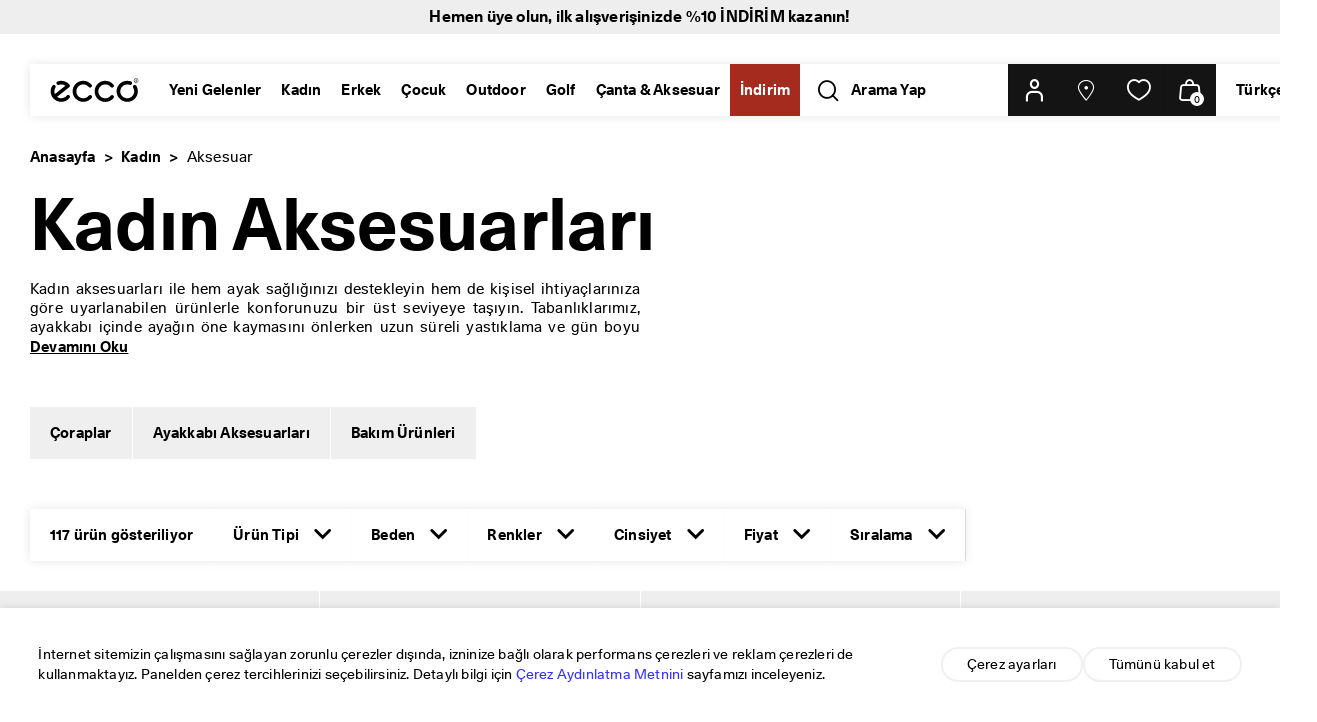

--- FILE ---
content_type: text/html; charset=utf-8
request_url: https://tr.ecco.com/tr/kadin/aksesuar
body_size: 36037
content:



<!DOCTYPE html>
<html lang="tr">
<head>
    <meta charset="utf-8" />
    <title>
Kadın Aksesuarları    </title>

        <meta name="description" content="Ayakkabı bağcıkları, tabanlıklar, &#231;orap modelleri ve ayakkabı bakım &#252;r&#252;nlerinden oluşan kaliteli kadın aksesuarları ECCO’da." />

    <link href="/Images/ECTR/favicon.ico" rel="shortcut icon" type="image/x-icon" />

    <meta name="viewport" content="width=device-width,initial-scale=1.0,maximum-scale=1.0,user-scalable=no" />
    <meta http-equiv="X-UA-Compatible" content="IE=Edge" />

    <script id="cookie-bundle" src="https://cdn.cookiesuit.com/sdk/cookie-bundle.js?key=U85vp1694675762826" type="text/javascript"></script>
    

        <!-- Google Tag Manager -->
        <script data-cookie-category="analytics" type="text/plain">
            (function (w, d, s, l, i) {
            w[l] = w[l] || []; w[l].push({
            'gtm.start':
            new Date().getTime(), event: 'gtm.js'
            }); var f = d.getElementsByTagName(s)[0],
            j = d.createElement(s), dl = l != 'dataLayer' ? '&l=' + l : ''; j.async = true; j.src =
            'https://www.googletagmanager.com/gtm.js?id=' + i + dl; f.parentNode.insertBefore(j, f);
            })(window, document, 'script', 'dataLayer', 'GTM-ND93KNB');
        </script>
        <!-- End Google Tag Manager -->
        <script data-cookie-category="analytics" type="text/plain" async>
            window.dataLayer = window.dataLayer || [];
            window.insider_object = '';
        </script>



        <link rel="canonical" href="https://tr.ecco.com/tr/kadin/aksesuar" />


        <meta property="og:title" content="Kadın Aksesuarları" />

    


<link rel='alternate' hreflang='tr' href='https://tr.ecco.com/tr/kadin/aksesuar' /><link rel='alternate' hreflang='x-default' href='https://tr.ecco.com/tr/kadin/aksesuar' /><link rel='alternate' hreflang='en' href='https://tr.ecco.com/en/women/accessories' />
    


    <link rel="preload" href="/Build/fonts/sorsware.ttf?bouumx" as="font" crossorigin>
    <link rel="preload" href="/Build/fonts/Iconfont/iconfont.ttf?bouumx" as="font" crossorigin>

    <link rel="preload" href="/Build/ECTR/app.min.js?v=202601318.6" as="script">
    <link rel="preload" href="/Build/ECTR/app.min.css?v=202601318.6" as="style">

    <link href="/Build/ECTR/app.min.css?v=202601318.6" rel="stylesheet" async />
    <link rel="manifest" href="https://tr.ecco.com/manifest.json">
        <link rel="preconnect" href="https://hit.api.useinsider.com" />
        <link rel="preconnect" href="https://stats.g.doubleclick.net" />
        <link rel="preconnect" href="https://www.google.com" />
        <link rel="preconnect" href="https://www.google.com.tr" />
        <link rel="preconnect" href="https://googleads.g.doubleclick.net" />
        <link rel="preconnect" href="https://www.googleadservices.com" />
        <link rel="preconnect" href="https://www.google-analytics.com" />
        <link rel="preconnect" href="https://connect.facebook.net" />
        <link rel="preconnect" href="https://www.facebook.com" />
        <link rel="preconnect" href="https://fonts.gstatic.com" />
        <link rel="preconnect" href="https://cdnecco.sorsware.com">
        <meta name="facebook-domain-verification" content="az2yn54em2uf7o7ia0nn1zbs03wls7" />
        <script src="//cdn.segmentify.com/51842e2c-fa48-409d-8cea-0758ba4c596a/segmentify.js" charset="UTF-8"></script>
        <!-- Matomo -->
        <!-- End Matomo Code -->
</head>

<body class="tr newcat tr ">
        <!-- Google Tag Manager (noscript) -->
        <noscript>
            <iframe src="https://www.googletagmanager.com/ns.html?id=GTM-ND93KNB"
                    height="0" width="0" style="display:none;visibility:hidden"></iframe>
        </noscript>
        <!-- End Google Tag Manager (noscript) -->

    <div class="backdrop"></div>

    <header class="fixed-menu ">
        <div id="AnoncementArea">
                <div class="row">
                    <div class="col-24 col-sm-24 col-md-24 col-lg-24 col-xl-24">
                        <div class="DesktopAnoncement">
                            


    <div id="AnoncementText" class="carousel slide SBanner  full-link" data-ride="carousel" 
         data-interval="5000">
        
        <div class="carousel-inner">
                <div class="carousel-item active">
                            <div class="TextBannercls">
                                <a href="https://tr.ecco.com/tr/p/User/UserAdd">Hemen &#252;ye olun, ilk alışverişinizde %10 İNDİRİM kazanın!</a>
                            </div>
                </div>
        </div>
    </div>

                        </div>
                    </div>
                </div>
        </div>

        <div class="c-header-nav">
            <div class="nav-container">
                <div class="header-row">
                    <div class="nav-logo has-shadow">
                        <a href="/tr">
                            <svg viewBox="0 0 512 138.4" xml:space="preserve" alt="ECCOTR">
                            <use xlink:href="#logo"></use>
                            </svg>
                        </a>
                    </div>

                    <nav class="nav-menu has-shadow">
                        <button type="button"
                                class="btn-burger nav-icon is-reset js-icon-burger closing"
                                aria-expanded="false" aria-label="Main menu"></button>

                        <div class="menu-navigation js-menu-navigation">
                            <div class="menu-links">
                                        
                                            <ul class='Mainmenu menu-list'><li class='menu-item  hide-mob ' ><a href='/tr/yeni-gelenler' class='navigation_link' >Yeni Gelenler</a><div class='mega-menu'><button type='button' class='nav-dropdown-back only-mobile-tablet js-link-back'><i class='iconfont-Left-Chevron'></i>Yeni Gelenler</button><div class='container mega-menu-container'><div class='row LeftRightContentRow'><div class='LeftContent'><div class='left-content-item mobile-navigation'><a class='subcategory-title' href='/tr/yeni-gelenler'><h2 class='headline'>Tüm Yeni Gelenler Ürünlerini Gör</h2></a></div><div class='left-content-item has-image '><a href='/tr/yeni-gelenler/kadin-yeni-gelenler'><div class='inspirational-image'><img src='/ContentImages/CatalogBanners/Menu/women-new-arrivals_1.jpg' /></div><h2 class='headline'>Kadın Yeni Gelenler</h2></a></div><div class='left-content-item has-image '><a href='/tr/yeni-gelenler/erkek-yeni-gelenler'><div class='inspirational-image'><img src='/ContentImages/CatalogBanners/Menu/men-new-arrivals_1.jpg' /></div><h2 class='headline'>Erkek Yeni Gelenler</h2></a></div><div class='left-content-item has-image '><a href='/tr/yeni-gelenler/outdoor'><div class='inspirational-image'><img src='/ContentImages/CatalogBanners/Menu/outdoor-new-arrivals.jpg' /></div><h2 class='headline'>Outdoor Yeni Gelenler</h2></a></div><div class='left-content-item has-image '><a href='/tr/yeni-gelenler/cocuk-yeni-gelenler'><div class='inspirational-image'><img src='/ContentImages/CatalogBanners/Menu/kids-new-arrival_1_2.jpg' /></div><h2 class='headline'>Çocuk Yeni Gelenler</h2></a></div></div><div class='RightContent'><div class='right-content-item has-image '><a href='https://tr.ecco.com/tr/yeni-gelenler'><div class='inspirational-image'><img src='/ContentImages/CatalogBanners/Menu/navigation-615x410-dual-aw25-newarrivals-xxx.jpg' /></div><h2 class='headline'>Yeni Gelenler</h2></a></div></div></div></div></div></li><li class='menu-item  hide-mob ' ><a href='/tr/kadin' class='navigation_link' >Kadın</a><div class='mega-menu'><button type='button' class='nav-dropdown-back only-mobile-tablet js-link-back'><i class='iconfont-Left-Chevron'></i>Kadın</button><div class='container mega-menu-container'><div class='row LeftRightContentRow'><div class='LeftContent'><div class='left-content-item mobile-navigation'><a class='subcategory-title' href='/tr/kadin'><h2 class='headline'>Tüm Kadın Ürünlerini Gör</h2></a></div><div class='left-content-item '><a class='subcategory-title' href='/tr/kadin/ayakkabi'><h2 class='headline'>Ayakkabı</h2></a><div class='sublinks'><button type='button' class='nav-dropdown-back only-mobile-tablet js-link-back'><i class='iconfont-Left-Chevron'></i>Ayakkabı</button><a class='subcategory-link mobile-navigation' href='/tr/kadin/ayakkabi'>Tüm Ayakkabı Ürünlerini Gör</a><a class='subcategory-link ' href='/tr/kadin/ayakkabi/klasik-ayakkabilar'>Klasik Ayakkabılar</a><a class='subcategory-link ' href='/tr/kadin/ayakkabi/sandaletler'>Sandaletler</a><a class='subcategory-link ' href='/tr/kadin/ayakkabi/topuklu-ayakkabilar'>Topuklu Ayakkabılar</a><a class='subcategory-link ' href='/tr/kadin/ayakkabi/botlar'>Botlar</a><a class='subcategory-link ' href='/tr/kadin/ayakkabi/gunluk-ayakkabilar'>Günlük Ayakkabılar</a><a class='subcategory-link ' href='/tr/kadin/ayakkabi/golf'>Golf</a><a class='subcategory-link ' href='/tr/kadin/ayakkabi/sneakers'>Sneakers</a><a class='subcategory-link ' href='/tr/kadin/ayakkabi/outdoor'>Outdoor</a><a class='subcategory-link ' href='/tr/kadin/ayakkabi/waterproof'>Waterproof</a></div></div><div class='left-content-item '><a class='subcategory-title' href='/tr/kadin/aksesuar'><h2 class='headline'>Aksesuar</h2></a><div class='sublinks'><button type='button' class='nav-dropdown-back only-mobile-tablet js-link-back'><i class='iconfont-Left-Chevron'></i>Aksesuar</button><a class='subcategory-link mobile-navigation' href='/tr/kadin/aksesuar'>Tüm Aksesuar Ürünlerini Gör</a><a class='subcategory-link ' href='/tr/kadin/aksesuar/coraplar' style='width:100%;'>Çoraplar</a><a class='subcategory-link ' href='/tr/kadin/aksesuar/ayakkabi-aksesuarlari' style='width:100%;'>Ayakkabı Aksesuarları</a><a class='subcategory-link ' href='/tr/kadin/aksesuar/bakim-urunleri' style='width:100%;'>Bakım Ürünleri</a></div></div><div class='promotionlist'><div class='col-lg-6 promotion-item '><a class='promotion-link' href='/tr/yeni-gelenler/kadin-yeni-gelenler'>Yeni Gelenler</a></div><div class='col-lg-6 promotion-item '><a class='promotion-link' href='/tr/kadin/soft'>Soft</a></div></div></div><div class='RightContent'><div class='right-content-item has-image '><a href='https://tr.ecco.com/tr/kadin/ayakkabi/klasik-ayakkabilar'><div class='inspirational-image'><img src='/ContentImages/CatalogBanners/Menu/navigation-615x410-women-aw25-winter-phase2-223533-01001.jpg' /></div><h2 class='headline'>Her adımda kalite</h2></a></div></div></div></div></div></li><li class='menu-item  hide-mob ' ><a href='/tr/erkek' class='navigation_link' >Erkek</a><div class='mega-menu'><button type='button' class='nav-dropdown-back only-mobile-tablet js-link-back'><i class='iconfont-Left-Chevron'></i>Erkek</button><div class='container mega-menu-container'><div class='row LeftRightContentRow'><div class='LeftContent'><div class='left-content-item mobile-navigation'><a class='subcategory-title' href='/tr/erkek'><h2 class='headline'>Tüm Erkek Ürünlerini Gör</h2></a></div><div class='left-content-item '><a class='subcategory-title' href='/tr/erkek/ayakkabi'><h2 class='headline'>Ayakkabılar</h2></a><div class='sublinks'><button type='button' class='nav-dropdown-back only-mobile-tablet js-link-back'><i class='iconfont-Left-Chevron'></i>Ayakkabılar</button><a class='subcategory-link mobile-navigation' href='/tr/erkek/ayakkabi'>Tüm Ayakkabılar Ürünlerini Gör</a><a class='subcategory-link ' href='/tr/erkek/ayakkabi/klasik-ayakkabilar'>Klasik Ayakkabılar</a><a class='subcategory-link ' href='/tr/erkek/ayakkabi/botlar'>Botlar</a><a class='subcategory-link ' href='/tr/erkek/ayakkabi/gunluk-ayakkabilar'>Günlük Ayakkabılar</a><a class='subcategory-link ' href='/tr/erkek/ayakkabi/outdoor'>Outdoor</a><a class='subcategory-link ' href='/tr/erkek/ayakkabi/golf'>Golf</a><a class='subcategory-link ' href='/tr/erkek/ayakkabi/sneakers'>Sneakers</a><a class='subcategory-link ' href='/tr/erkek/ayakkabi/waterproof'>Waterproof</a><a class='subcategory-link ' href='/tr/erkek/ayakkabi/sandaletler'>Sandaletler</a></div></div><div class='left-content-item '><a class='subcategory-title' href='/tr/erkek/aksesuar'><h2 class='headline'>Aksesuar</h2></a><div class='sublinks'><button type='button' class='nav-dropdown-back only-mobile-tablet js-link-back'><i class='iconfont-Left-Chevron'></i>Aksesuar</button><a class='subcategory-link mobile-navigation' href='/tr/erkek/aksesuar'>Tüm Aksesuar Ürünlerini Gör</a><a class='subcategory-link ' href='/tr/erkek/aksesuar/coraplar' style='width:100%;'>Çoraplar</a><a class='subcategory-link ' href='/tr/erkek/aksesuar/ayakkabi-aksesuarlari' style='width:100%;'>Ayakkabı Aksesuarları</a><a class='subcategory-link ' href='/tr/erkek/aksesuar/bakim-urunleri' style='width:100%;'>Bakım Ürünleri</a></div></div><div class='promotionlist'><div class='col-lg-6 promotion-item '><a class='promotion-link' href='/tr/yeni-gelenler/erkek-yeni-gelenler'>Yeni Gelenler</a></div><div class='col-lg-6 promotion-item '><a class='promotion-link' href='/tr/erkek/soft'>Soft</a></div></div></div><div class='RightContent'><div class='right-content-item has-image '><a href='https://tr.ecco.com/tr/erkek/ayakkabi/klasik-ayakkabilar'><div class='inspirational-image'><img src='/ContentImages/CatalogBanners/Menu/navigation-615x410-men-aw25-winter-phase2-523334-01001.jpg' /></div><h2 class='headline'>Stilin konforla buluşması</h2></a></div></div></div></div></div></li><li class='menu-item  hide-mob ' ><a href='/tr/cocuk' class='navigation_link' >Çocuk</a><div class='mega-menu'><button type='button' class='nav-dropdown-back only-mobile-tablet js-link-back'><i class='iconfont-Left-Chevron'></i>Çocuk</button><div class='container mega-menu-container'><div class='row LeftRightContentRow'><div class='LeftContent'><div class='left-content-item mobile-navigation'><a class='subcategory-title' href='/tr/cocuk'><h2 class='headline'>Tüm Çocuk Ürünlerini Gör</h2></a></div><div class='left-content-item '><a class='subcategory-title' href='/tr/cocuk/kiz-cocuk'><h2 class='headline'>Kız Çocuk</h2></a><div class='sublinks'><button type='button' class='nav-dropdown-back only-mobile-tablet js-link-back'><i class='iconfont-Left-Chevron'></i>Kız Çocuk</button><a class='subcategory-link mobile-navigation' href='/tr/cocuk/kiz-cocuk'>Tüm Kız Çocuk Ürünlerini Gör</a><a class='subcategory-link ' href='/tr/cocuk/kiz-cocuk/gunluk-ayakkabilar' style='width:100%;'>Günlük Ayakkabılar</a><a class='subcategory-link ' href='/tr/cocuk/kiz-cocuk/botlar' style='width:100%;'>Botlar</a></div></div><div class='left-content-item '><a class='subcategory-title' href='/tr/cocuk/erkek-cocuk'><h2 class='headline'>Erkek Çocuk</h2></a><div class='sublinks'><button type='button' class='nav-dropdown-back only-mobile-tablet js-link-back'><i class='iconfont-Left-Chevron'></i>Erkek Çocuk</button><a class='subcategory-link mobile-navigation' href='/tr/cocuk/erkek-cocuk'>Tüm Erkek Çocuk Ürünlerini Gör</a><a class='subcategory-link ' href='/tr/cocuk/erkek-cocuk/gunluk-ayakkabilar' style='width:100%;'>Günlük Ayakkabılar</a><a class='subcategory-link ' href='/tr/cocuk/erkek-cocuk/botlar' style='width:100%;'>Botlar</a></div></div><div class='promotionlist'><div class='col-lg-6 promotion-item '><a class='promotion-link' href='/tr/yeni-gelenler/cocuk-yeni-gelenler'>Yeni Gelenler</a></div></div></div><div class='RightContent'><div class='right-content-item has-image '><a href='https://tr.ecco.com/tr/yeni-gelenler/cocuk-yeni-gelenler'><div class='inspirational-image'><img src='/ContentImages/CatalogBanners/Menu/navigation-615x410-kids-.jpg' /></div><h2 class='headline'>Çocuklar İçin Yeni Gelenler</h2></a></div></div></div></div></div></li><li class='menu-item  hide-mob ' ><a href='/tr/outdoor' class='navigation_link' >Outdoor</a><div class='mega-menu'><button type='button' class='nav-dropdown-back only-mobile-tablet js-link-back'><i class='iconfont-Left-Chevron'></i>Outdoor</button><div class='container mega-menu-container'><div class='row LeftRightContentRow'><div class='LeftContent'><div class='left-content-item mobile-navigation'><a class='subcategory-title' href='/tr/outdoor'><h2 class='headline'>Tüm Outdoor Ürünlerini Gör</h2></a></div><div class='left-content-item '><a class='subcategory-title' href='/tr/outdoor/erkek'><h2 class='headline'>Erkek</h2></a><div class='sublinks'><button type='button' class='nav-dropdown-back only-mobile-tablet js-link-back'><i class='iconfont-Left-Chevron'></i>Erkek</button><a class='subcategory-link mobile-navigation' href='/tr/outdoor/erkek'>Tüm Erkek Ürünlerini Gör</a><a class='subcategory-link ' href='/tr/outdoor/erkek/yuruyus' style='width:100%;'>Yürüyüş</a><a class='subcategory-link ' href='/tr/outdoor/erkek/sandaletler' style='width:100%;'>Sandaletler</a><a class='subcategory-link ' href='/tr/outdoor/erkek/waterproof' style='width:100%;'>Waterproof</a><a class='subcategory-link ' href='/tr/outdoor/erkek/botlar' style='width:100%;'>Botlar</a></div></div><div class='left-content-item '><a class='subcategory-title' href='/tr/outdoor/kadin'><h2 class='headline'>Kadın</h2></a><div class='sublinks'><button type='button' class='nav-dropdown-back only-mobile-tablet js-link-back'><i class='iconfont-Left-Chevron'></i>Kadın</button><a class='subcategory-link mobile-navigation' href='/tr/outdoor/kadin'>Tüm Kadın Ürünlerini Gör</a><a class='subcategory-link ' href='/tr/outdoor/kadin/yuruyus' style='width:100%;'>Yürüyüş</a><a class='subcategory-link ' href='/tr/outdoor/kadin/sandaletler' style='width:100%;'>Sandaletler</a><a class='subcategory-link ' href='/tr/outdoor/kadin/waterproof' style='width:100%;'>Waterproof</a></div></div><div class='left-content-item '><a class='subcategory-title' href='/tr/outdoor/aksesuar'><h2 class='headline'>Aksesuar</h2></a><div class='sublinks'><button type='button' class='nav-dropdown-back only-mobile-tablet js-link-back'><i class='iconfont-Left-Chevron'></i>Aksesuar</button><a class='subcategory-link mobile-navigation' href='/tr/outdoor/aksesuar'>Tüm Aksesuar Ürünlerini Gör</a><a class='subcategory-link ' href='/tr/outdoor/aksesuar/ayakkabi-aksesuarlari' style='width:100%;'>Ayakkabı Aksesuarları</a><a class='subcategory-link ' href='/tr/outdoor/aksesuar/bakim-urunleri' style='width:100%;'>Bakım Ürünleri</a></div></div><div class='promotionlist'><div class='col-lg-6 promotion-item '><a class='promotion-link' href='/tr/yeni-gelenler/outdoor'>Yeni Gelenler</a></div><div class='col-lg-6 promotion-item '><a class='promotion-link' href='/tr/biom'>Biom</a></div></div></div><div class='RightContent'><div class='right-content-item has-image '><a href='https://tr.ecco.com/tr/outdoor/kadin/yuruyus'><div class='inspirational-image'><img src='/ContentImages/CatalogBanners/Menu/navigation-615x410-dual-aw25-rainydays-82238361348-1.jpg' /></div><h2 class='headline'>Nereyi Keşfedeceksiniz?</h2></a></div></div></div></div></div></li><li class='menu-item  hide-mob ' ><a href='/tr/golf' class='navigation_link' >Golf</a><div class='mega-menu'><button type='button' class='nav-dropdown-back only-mobile-tablet js-link-back'><i class='iconfont-Left-Chevron'></i>Golf</button><div class='container mega-menu-container'><div class='row LeftRightContentRow'><div class='LeftContent'><div class='left-content-item mobile-navigation'><a class='subcategory-title' href='/tr/golf'><h2 class='headline'>Tüm Golf Ürünlerini Gör</h2></a></div><div class='left-content-item '><a class='subcategory-title' href='/tr/golf/erkek'><h2 class='headline'>Erkek</h2></a><div class='sublinks'><button type='button' class='nav-dropdown-back only-mobile-tablet js-link-back'><i class='iconfont-Left-Chevron'></i>Erkek</button><a class='subcategory-link mobile-navigation' href='/tr/golf/erkek'>Tüm Erkek Ürünlerini Gör</a><a class='subcategory-link ' href='/tr/golf/erkek/hybrid' style='width:100%;'>Hybrid</a><a class='subcategory-link ' href='/tr/golf/erkek/waterproof' style='width:100%;'>Waterproof</a><a class='subcategory-link ' href='/tr/golf/erkek/hepsi' style='width:100%;'>Hepsi</a></div></div><div class='left-content-item '><a class='subcategory-title' href='/tr/golf/kadin'><h2 class='headline'>Kadın</h2></a><div class='sublinks'><button type='button' class='nav-dropdown-back only-mobile-tablet js-link-back'><i class='iconfont-Left-Chevron'></i>Kadın</button><a class='subcategory-link mobile-navigation' href='/tr/golf/kadin'>Tüm Kadın Ürünlerini Gör</a><a class='subcategory-link ' href='/tr/golf/kadin/hybrid' style='width:100%;'>Hybrid</a><a class='subcategory-link ' href='/tr/golf/kadin/tumu' style='width:100%;'>Tümü</a></div></div><div class='left-content-item '><a class='subcategory-title' href='/tr/golf/aksesuar'><h2 class='headline'>Aksesuar</h2></a><div class='sublinks'><button type='button' class='nav-dropdown-back only-mobile-tablet js-link-back'><i class='iconfont-Left-Chevron'></i>Aksesuar</button><a class='subcategory-link mobile-navigation' href='/tr/golf/aksesuar'>Tüm Aksesuar Ürünlerini Gör</a><a class='subcategory-link ' href='/tr/golf/aksesuar/ayakkabi-aksesuarlari' style='width:100%;'>Ayakkabı Aksesuarları</a><a class='subcategory-link ' href='/tr/golf/aksesuar/bakim-urunleri' style='width:100%;'>Bakım Ürünleri</a></div></div></div><div class='RightContent'><div class='right-content-item has-image '><a href='https://tr.ecco.com/tr/golf'><div class='inspirational-image'><img src='/ContentImages/CatalogBanners/Menu/golf_1.jpg' /></div><h2 class='headline'>Yeşile Hazır Olun</h2></a></div></div></div></div></div></li><li class='menu-item  hide-mob ' ><a href='/tr/deri-urunleri/collection' class='navigation_link' >Çanta & Aksesuar</a><div class='mega-menu'><button type='button' class='nav-dropdown-back only-mobile-tablet js-link-back'><i class='iconfont-Left-Chevron'></i>Çanta & Aksesuar</button><div class='container mega-menu-container'><div class='row LeftRightContentRow'><div class='LeftContent'><div class='left-content-item mobile-navigation'><a class='subcategory-title' href='/tr/deri-urunleri'><h2 class='headline'>Tüm Çanta & Aksesuar Ürünlerini Gör</h2></a></div><div class='left-content-item has-image '><a href='/tr/deri-urunleri/collection/pot-bags'><div class='inspirational-image'><img src='/ContentImages/CatalogBanners/Menu/11.webp' /></div><h2 class='headline'>ECCO POT BAGS</h2></a></div><div class='left-content-item has-image '><a href='/tr/deri-urunleri/collection/totes-handbags'><div class='inspirational-image'><img src='/ContentImages/CatalogBanners/Menu/001.webp' /></div><h2 class='headline'>Alışveriş ve El Çantaları</h2></a></div><div class='left-content-item has-image '><a href='/tr/deri-urunleri/sirt-cantalari'><div class='inspirational-image'><img src='/ContentImages/CatalogBanners/Menu/910780790000_RoundPack_A_rendition_Screen.webp' /></div><h2 class='headline'>Sırt Çantaları</h2></a></div></div><div class='RightContent'><div class='right-content-item '><a class='subcategory-title' href='/tr/deri-urunleri/collection'><h2 class='headline'>Koleksiyon</h2></a><div class='sublinks'><button type='button' class='nav-dropdown-back only-mobile-tablet js-link-back'><i class='iconfont-Left-Chevron'></i>Koleksiyon</button><a class='subcategory-link mobile-navigation' href='/tr/deri-urunleri/collection'>Tüm Koleksiyon Ürünlerini Gör</a><a class='subcategory-link ' href='/tr/deri-urunleri/collection/totes-handbags'>Alışveriş ve El Çantaları</a><a class='subcategory-link ' href='/tr/deri-urunleri/collection/small-leather-goods'>Küçük Deri Ürünleri</a><a class='subcategory-link ' href='/tr/deri-urunleri/collection/pot-bags'>Pot Bags</a><a class='subcategory-link ' href='/tr/deri-urunleri/collection/sirt-cantasi'>Sırt Çantası</a><a class='subcategory-link ' href='/tr/deri-urunleri/collection/belt'>Kemer</a><a class='subcategory-link ' href='/tr/deri-urunleri/collection/gloves'>Eldiven</a><a class='subcategory-link ' href='/tr/deri-urunleri/collection/deri-telefon-kilifi'>Deri Telefon Kılıfı</a></div></div></div></div></div></div></li><li class='menu-item  discount-menu-item  hide-mob ' ><a href='/tr/indirim' class='navigation_link' >İndirim</a><div class='mega-menu'><button type='button' class='nav-dropdown-back only-mobile-tablet js-link-back'><i class='iconfont-Left-Chevron'></i>İndirim</button><div class='container mega-menu-container'><div class='row LeftRightContentRow'><div class='LeftContent'><div class='left-content-item mobile-navigation'><a class='subcategory-title' href='/tr/indirim'><h2 class='headline'>Tüm İndirim Ürünlerini Gör</h2></a></div><div class='left-content-item '><a class='subcategory-title' href='/tr/indirim/kadin'><h2 class='headline'>Kadın</h2></a><div class='sublinks'><button type='button' class='nav-dropdown-back only-mobile-tablet js-link-back'><i class='iconfont-Left-Chevron'></i>Kadın</button><a class='subcategory-link mobile-navigation' href='/tr/indirim/kadin'>Tüm Kadın Ürünlerini Gör</a><a class='subcategory-link ' href='/tr/indirim/kadin/klasik-ayakkabilar' style='width:100%;'>Klasik Ayakkabılar</a><a class='subcategory-link ' href='/tr/indirim/kadin/gunluk-ayakkabilar' style='width:100%;'>Günlük Ayakkabılar</a><a class='subcategory-link ' href='/tr/indirim/kadin/outdoor' style='width:100%;'>Outdoor</a></div></div><div class='left-content-item '><a class='subcategory-title' href='/tr/indirim/erkek'><h2 class='headline'>Erkek</h2></a><div class='sublinks'><button type='button' class='nav-dropdown-back only-mobile-tablet js-link-back'><i class='iconfont-Left-Chevron'></i>Erkek</button><a class='subcategory-link mobile-navigation' href='/tr/indirim/erkek'>Tüm Erkek Ürünlerini Gör</a><a class='subcategory-link ' href='/tr/indirim/erkek/klasik-ayakkabilar' style='width:100%;'>Klasik Ayakkabılar</a><a class='subcategory-link ' href='/tr/indirim/erkek/gunluk-ayakkabilar' style='width:100%;'>Günlük Ayakkabılar</a><a class='subcategory-link ' href='/tr/indirim/erkek/outdoor' style='width:100%;'>Outdoor</a></div></div><div class='left-content-item '><a class='subcategory-title' href='/tr/indirim/cocuk'><h2 class='headline'>Çocuk</h2></a></div><div class='left-content-item '><a class='subcategory-title' href='/tr/indirim/deri-urunleri'><h2 class='headline'>DERİ ÜRÜNLERİ</h2></a></div></div><div class='RightContent'></div></div></div></div></li></ul>
                                        


                                <div class="menu-bottom">
                                    <ul class="bottom-links">
                                        <li>
                                            <a class="profile-link icon-store" href="/tr/p/stores">Mağazalarımız</a>
                                        </li>
                                    </ul>

                                        <div class="menu-guest">
                                            <p class="menu-guest-copy">
                                                Become an ECCO member and unlock product rewards, limited drops, events and more.
                                            </p>

                                            <div class="menu-guest-actions">
                                                <a class="btn has-icon is-light-gray"
                                                   href="/tr/p/user/useradd">
                                                    <span>Hesap Oluştur</span>
                                                    <i class="iconfont-Right-Arrow"></i>
                                                </a>
                                                <a class="btn has-icon is-light-gray"
                                                   href="/tr/p/user/login">
                                                    <span>Giriş Yapın</span>
                                                    <i class="iconfont-Right-Arrow"></i>
                                                </a>
                                            </div>
                                        </div>

                                </div>
                            </div>
                        </div>
                    </nav>

                    <div class="header-search has-shadow js-header-search">
                        <form class="header-search-form" action="/tr/search" method="get">
                            <button type="button" class="btn btn-search is-reset icon-search" aria-label="Arama Yap"></button>
                            <input type="search" class="search-input" placeholder="Arama Yap" autocomplete="off" name="sr" />
                            <button type="reset" class="btn-search-reset icon-close js-header-search-close" aria-label="Kapat"></button>
                        </form>
                    </div>

                    <div id="UserMenus" class="nav-user">
                        <div class="TopBarLinks nav-user-icons js-user-navigation"></div>
                    </div>

                        <div class="footer-language-selector">
                            <div>
                                <div class="lang-selector">
                                    <div class="btn-group dropup">
                                        <button type="button" class="btn dropdown-toggle" data-toggle="dropdown" aria-expanded="false">

                                            <span class="webLang">
                                                T&#252;rk&#231;e
                                            </span>
                                            <span class="mobileLang">
                                                TR
                                            </span>
                                        </button>
                                        <div class="dropdown-menu dropdown-menu-right">
                                                <a class="dropdown-item js-lang-selector-item" href="javascript:;" data-value="1" data-code="tr">
                                                    Türkçe
                                                </a>
                                                <a class="dropdown-item js-lang-selector-item" href="javascript:;" data-value="2" data-code="en">
                                                    English
                                                </a>
                                        </div>
                                    </div>

                                </div>
                            </div>
                        </div>
                </div>
            </div>
        </div>
    </header>

    <main role="main" class="c-main">
            <div class="container-fluid contentTopSpace">
                


<input type="hidden" id="PageTitle" value="Kadın Aksesuarları" />
<input type="hidden" id="PageH1" value="Kadın Aksesuarları" />

        <script type="application/ld+json">
            {"@context":"https://schema.org","@type":"WebPage","headline":"Kadın Aksesuarları","description":"Ayakkabı bağcıkları, tabanlıklar, çorap modelleri ve ayakkabı bakım ürünlerinden oluşan kaliteli kadın aksesuarları ECCO’da.","url":"https://tr.ecco.com/tr/kadin/aksesuar","inLanguage":"tr-TR","isFamilyFriendly":true,"author":{"@type":"Organization","@id":"https://tr.ecco.com","name":"ECCOTR"},"relatedLink":[]}
        </script>
    <div class="plp-header ">
            <div class="breadcrumb-wrapper" role="navigation" aria-label="breadcrumbs">
                    <script type="application/ld+json">
                        {"@context":"https://schema.org","@type":"WebPage","headline":"Kadın Aksesuarları","description":"Ayakkabı bağcıkları, tabanlıklar, çorap modelleri ve ayakkabı bakım ürünlerinden oluşan kaliteli kadın aksesuarları ECCO’da.","url":"https://tr.ecco.com/tr/kadin/aksesuar","inLanguage":"tr-TR","isFamilyFriendly":true,"author":{"@type":"Organization","@id":"https://tr.ecco.com","name":"ECCOTR"},"relatedLink":[]}
                    </script>

                <ul class='breadcrump'><li><a href='/tr'>Anasayfa</a></li><li><a href='/tr/kadin'>Kadın</a></li><li><span>Aksesuar</span></li></ul>
            </div>

        <div class="plp-info-block">
            <div class="plp-info-block__inner">
                <div class="plp-info-block__title">
                    <h1 role="heading" aria-level="1">
Kadın Aksesuarları                    </h1>
                </div>

                    <div class="plp-info-block__description">
                        
                        <p role="presentation" aria-level="1" class="js-catalog-description">Kadın aksesuarları ile hem ayak sağlığınızı destekleyin hem de kişisel ihtiyaçlarınıza göre uyarlanabilen ürünlerle konforunuzu bir üst seviyeye taşıyın. Tabanlıklarımız, ayakkabı içinde ayağın öne kaymasını önlerken uzun süreli yastıklama ve gün boyu rahatlık sunar. Ayakkabı çekecekleri, topuk kısmındaki erken yıpranmayı azaltır ve ayakkabıyı giyip çıkarmayı kolaylaştırır. Sedir ağacından üretilen yaylı ayakkabı kalıplarımız ise ayakkabılarınızın formunu uzun süre korumasına yardımcı olurken, nemi emerek kötü kokuların oluşumunu engeller. <a href=https://tr.ecco.com/tr/kadin/aksesuar/bakim-urunleri style=color: #1b46f0; target=_blank><strong>Kadın ayakkabı bakım seti</strong></a>, düzenli kullanımda derinin kalitesini uzun süre muhafaza etmenizi sağlar. Nefes alabilir yapısıyla gün boyu konfor sunan <a href=https://tr.ecco.com/tr/kadin/aksesuar/coraplar style=color: #1b46f0; target=_blank><strong>kadın çorapları</strong></a> ise, zengin renk seçenekleriyle stilinize zarif bir dokunuş katar. Tüm bu ürünleri favori ayakkabılarınızla birlikte kullanarak her adımda fark yaratın.</p>
                    </div>
            </div>
        </div>
    </div>
        <div class="plp-refine-bar">
            <div class="plp-category-filters">
                <div class="filters-wrap">
                    <div class="plp-filter-block-category">
                        <div class="filter-content-category">
                                <ul class="category-level-1" role="presentation">
                                    <li role="presentation">
                                        <ul class="category-level-2" role="presentation">
                                                <li>
                                                    <a class="refinement-link "
                                                       href="/tr/kadin/aksesuar/coraplar"
                                                       title="&#199;oraplar"
                                                       tabindex="1"
                                                       aria-current="page">
                                                        <span>&#199;oraplar</span>
                                                    </a>
                                                </li>
                                                <li>
                                                    <a class="refinement-link "
                                                       href="/tr/kadin/aksesuar/ayakkabi-aksesuarlari"
                                                       title="Ayakkabı Aksesuarları"
                                                       tabindex="1"
                                                       aria-current="page">
                                                        <span>Ayakkabı Aksesuarları</span>
                                                    </a>
                                                </li>
                                                <li>
                                                    <a class="refinement-link "
                                                       href="/tr/kadin/aksesuar/bakim-urunleri"
                                                       title="Bakım &#220;r&#252;nleri"
                                                       tabindex="1"
                                                       aria-current="page">
                                                        <span>Bakım &#220;r&#252;nleri</span>
                                                    </a>
                                                </li>
                                        </ul>
                                    </li>
                                </ul>
                        </div>
                    </div>
                </div>
            </div>

            <div class="plp-other-filters">
                <div class="plp-other-filters__wrapper js-other-filters-wrapper">
                    <div class="plp-sidebar">
                        <div class="plp-sidebar__wrapper">
                            <span class="btn is-white has-shadow u-pointer-events-none only-desktop">117 &#252;r&#252;n g&#246;steriliyor</span>
                            <span class="btn is-white has-shadow u-pointer-events-none only-mobile">117 &#220;r&#252;n</span>

                            <div class="c-filter-toggler">
                                <span tabindex="1" class="btn has-icon is-white has-shadow js-open-filter-flyout" role="button" aria-expanded="false">
                                    <span class="desktop-hidden">Filtre</span>
                                    <i class="iconfont-Filter"></i>
                                </span>
                            </div>
                        </div>

                        <div class="filters-wrap js-filters-wrap">
                                <form class="FilterForm" id="FilterForm">

            <div class="c-filter-block filter-product-types">
                <div tabindex="1" class="btn has-icon is-white is-dropdown has-shadow js-filter-toggler" role="button" aria-expanded="false">
                    <span class="filter-name">&#220;r&#252;n Tipi</span>
                    <i class="iconfont-Down-Chevron"></i>
                </div>
                <div class="filter-content" data-js="filter-content">
                    <ul class="c-product-type-list product-type-alt" data-js="product-type-list" role="tabpanel" tabindex="1">
                            <li>
                                <input class="input-checkbox" name="ct" type="checkbox" data-rel="&#199;oraplar" id="ct64" value="64">
                                <label class="label-checkbox-newsletter" for="ct64" role="checkbox" aria-hidden="false" tabindex="0" aria-checked="false">
                                    <span>&#199;oraplar</span>
                                </label>
                            </li>
                            <li>
                                <input class="input-checkbox" name="ct" type="checkbox" data-rel="Ayakkabı Aksesuarları" id="ct224" value="224">
                                <label class="label-checkbox-newsletter" for="ct224" role="checkbox" aria-hidden="false" tabindex="0" aria-checked="false">
                                    <span>Ayakkabı Aksesuarları</span>
                                </label>
                            </li>
                            <li>
                                <input class="input-checkbox" name="ct" type="checkbox" data-rel="Bakım &#220;r&#252;nleri" id="ct67" value="67">
                                <label class="label-checkbox-newsletter" for="ct67" role="checkbox" aria-hidden="false" tabindex="0" aria-checked="false">
                                    <span>Bakım &#220;r&#252;nleri</span>
                                </label>
                            </li>
                    </ul>
                </div>
            </div>

            <div class="c-filter-block filter-product-sizes">
                <div tabindex="1" class="btn has-icon is-white is-dropdown has-shadow js-filter-toggler" role="button" aria-expanded="false">
                    <span class="filter-name">Beden</span>
                    <i class="iconfont-Down-Chevron"></i>
                </div>
                <div class="filter-content" data-js="filter-content">
                    <ul class="c-size-list size-alt" data-js="size-list" role="tabpanel" tabindex="1">
                            <li>
                                <input class="input-checkbox" name="s" type="checkbox" data-rel="100" id="s2" value="2">
                                <label class="label-checkbox-newsletter" for="s2" role="checkbox" aria-hidden="false" tabindex="0" aria-checked="false">
                                    <span>100</span>
                                </label>
                            </li>
                            <li>
                                <input class="input-checkbox" name="s" type="checkbox" data-rel="110" id="s5" value="5">
                                <label class="label-checkbox-newsletter" for="s5" role="checkbox" aria-hidden="false" tabindex="0" aria-checked="false">
                                    <span>110</span>
                                </label>
                            </li>
                            <li>
                                <input class="input-checkbox" name="s" type="checkbox" data-rel="120" id="s8" value="8">
                                <label class="label-checkbox-newsletter" for="s8" role="checkbox" aria-hidden="false" tabindex="0" aria-checked="false">
                                    <span>120</span>
                                </label>
                            </li>
                            <li>
                                <input class="input-checkbox" name="s" type="checkbox" data-rel="130" id="s10" value="10">
                                <label class="label-checkbox-newsletter" for="s10" role="checkbox" aria-hidden="false" tabindex="0" aria-checked="false">
                                    <span>130</span>
                                </label>
                            </li>
                            <li>
                                <input class="input-checkbox" name="s" type="checkbox" data-rel="150" id="s13" value="13">
                                <label class="label-checkbox-newsletter" for="s13" role="checkbox" aria-hidden="false" tabindex="0" aria-checked="false">
                                    <span>150</span>
                                </label>
                            </li>
                            <li>
                                <input class="input-checkbox" name="s" type="checkbox" data-rel="35" id="s64" value="64">
                                <label class="label-checkbox-newsletter" for="s64" role="checkbox" aria-hidden="false" tabindex="0" aria-checked="false">
                                    <span>35</span>
                                </label>
                            </li>
                            <li>
                                <input class="input-checkbox" name="s" type="checkbox" data-rel="36" id="s67" value="67">
                                <label class="label-checkbox-newsletter" for="s67" role="checkbox" aria-hidden="false" tabindex="0" aria-checked="false">
                                    <span>36</span>
                                </label>
                            </li>
                            <li>
                                <input class="input-checkbox" name="s" type="checkbox" data-rel="37" id="s72" value="72">
                                <label class="label-checkbox-newsletter" for="s72" role="checkbox" aria-hidden="false" tabindex="0" aria-checked="false">
                                    <span>37</span>
                                </label>
                            </li>
                            <li>
                                <input class="input-checkbox" name="s" type="checkbox" data-rel="38" id="s75" value="75">
                                <label class="label-checkbox-newsletter" for="s75" role="checkbox" aria-hidden="false" tabindex="0" aria-checked="false">
                                    <span>38</span>
                                </label>
                            </li>
                            <li>
                                <input class="input-checkbox" name="s" type="checkbox" data-rel="39" id="s78" value="78">
                                <label class="label-checkbox-newsletter" for="s78" role="checkbox" aria-hidden="false" tabindex="0" aria-checked="false">
                                    <span>39</span>
                                </label>
                            </li>
                            <li>
                                <input class="input-checkbox" name="s" type="checkbox" data-rel="40" id="s82" value="82">
                                <label class="label-checkbox-newsletter" for="s82" role="checkbox" aria-hidden="false" tabindex="0" aria-checked="false">
                                    <span>40</span>
                                </label>
                            </li>
                            <li>
                                <input class="input-checkbox" name="s" type="checkbox" data-rel="41" id="s88" value="88">
                                <label class="label-checkbox-newsletter" for="s88" role="checkbox" aria-hidden="false" tabindex="0" aria-checked="false">
                                    <span>41</span>
                                </label>
                            </li>
                            <li>
                                <input class="input-checkbox" name="s" type="checkbox" data-rel="42" id="s90" value="90">
                                <label class="label-checkbox-newsletter" for="s90" role="checkbox" aria-hidden="false" tabindex="0" aria-checked="false">
                                    <span>42</span>
                                </label>
                            </li>
                            <li>
                                <input class="input-checkbox" name="s" type="checkbox" data-rel="43" id="s93" value="93">
                                <label class="label-checkbox-newsletter" for="s93" role="checkbox" aria-hidden="false" tabindex="0" aria-checked="false">
                                    <span>43</span>
                                </label>
                            </li>
                            <li>
                                <input class="input-checkbox" name="s" type="checkbox" data-rel="44" id="s96" value="96">
                                <label class="label-checkbox-newsletter" for="s96" role="checkbox" aria-hidden="false" tabindex="0" aria-checked="false">
                                    <span>44</span>
                                </label>
                            </li>
                            <li>
                                <input class="input-checkbox" name="s" type="checkbox" data-rel="45" id="s99" value="99">
                                <label class="label-checkbox-newsletter" for="s99" role="checkbox" aria-hidden="false" tabindex="0" aria-checked="false">
                                    <span>45</span>
                                </label>
                            </li>
                            <li>
                                <input class="input-checkbox" name="s" type="checkbox" data-rel="46" id="s103" value="103">
                                <label class="label-checkbox-newsletter" for="s103" role="checkbox" aria-hidden="false" tabindex="0" aria-checked="false">
                                    <span>46</span>
                                </label>
                            </li>
                            <li>
                                <input class="input-checkbox" name="s" type="checkbox" data-rel="47" id="s105" value="105">
                                <label class="label-checkbox-newsletter" for="s105" role="checkbox" aria-hidden="false" tabindex="0" aria-checked="false">
                                    <span>47</span>
                                </label>
                            </li>
                            <li>
                                <input class="input-checkbox" name="s" type="checkbox" data-rel="65" id="s112" value="112">
                                <label class="label-checkbox-newsletter" for="s112" role="checkbox" aria-hidden="false" tabindex="0" aria-checked="false">
                                    <span>65</span>
                                </label>
                            </li>
                            <li>
                                <input class="input-checkbox" name="s" type="checkbox" data-rel="80" id="s114" value="114">
                                <label class="label-checkbox-newsletter" for="s114" role="checkbox" aria-hidden="false" tabindex="0" aria-checked="false">
                                    <span>80</span>
                                </label>
                            </li>
                            <li>
                                <input class="input-checkbox" name="s" type="checkbox" data-rel="ONE SIZE" id="s136" value="136">
                                <label class="label-checkbox-newsletter" for="s136" role="checkbox" aria-hidden="false" tabindex="0" aria-checked="false">
                                    <span>ONE SIZE</span>
                                </label>
                            </li>
                            <li>
                                <input class="input-checkbox" name="s" type="checkbox" data-rel="85" id="s138" value="138">
                                <label class="label-checkbox-newsletter" for="s138" role="checkbox" aria-hidden="false" tabindex="0" aria-checked="false">
                                    <span>85</span>
                                </label>
                            </li>
                            <li>
                                <input class="input-checkbox" name="s" type="checkbox" data-rel="3536" id="s268" value="268">
                                <label class="label-checkbox-newsletter" for="s268" role="checkbox" aria-hidden="false" tabindex="0" aria-checked="false">
                                    <span>3536</span>
                                </label>
                            </li>
                            <li>
                                <input class="input-checkbox" name="s" type="checkbox" data-rel="3538" id="s269" value="269">
                                <label class="label-checkbox-newsletter" for="s269" role="checkbox" aria-hidden="false" tabindex="0" aria-checked="false">
                                    <span>3538</span>
                                </label>
                            </li>
                            <li>
                                <input class="input-checkbox" name="s" type="checkbox" data-rel="3637" id="s270" value="270">
                                <label class="label-checkbox-newsletter" for="s270" role="checkbox" aria-hidden="false" tabindex="0" aria-checked="false">
                                    <span>3637</span>
                                </label>
                            </li>
                            <li>
                                <input class="input-checkbox" name="s" type="checkbox" data-rel="3738" id="s271" value="271">
                                <label class="label-checkbox-newsletter" for="s271" role="checkbox" aria-hidden="false" tabindex="0" aria-checked="false">
                                    <span>3738</span>
                                </label>
                            </li>
                            <li>
                                <input class="input-checkbox" name="s" type="checkbox" data-rel="3839" id="s272" value="272">
                                <label class="label-checkbox-newsletter" for="s272" role="checkbox" aria-hidden="false" tabindex="0" aria-checked="false">
                                    <span>3839</span>
                                </label>
                            </li>
                            <li>
                                <input class="input-checkbox" name="s" type="checkbox" data-rel="3940" id="s273" value="273">
                                <label class="label-checkbox-newsletter" for="s273" role="checkbox" aria-hidden="false" tabindex="0" aria-checked="false">
                                    <span>3940</span>
                                </label>
                            </li>
                            <li>
                                <input class="input-checkbox" name="s" type="checkbox" data-rel="3941" id="s274" value="274">
                                <label class="label-checkbox-newsletter" for="s274" role="checkbox" aria-hidden="false" tabindex="0" aria-checked="false">
                                    <span>3941</span>
                                </label>
                            </li>
                            <li>
                                <input class="input-checkbox" name="s" type="checkbox" data-rel="3942" id="s275" value="275">
                                <label class="label-checkbox-newsletter" for="s275" role="checkbox" aria-hidden="false" tabindex="0" aria-checked="false">
                                    <span>3942</span>
                                </label>
                            </li>
                            <li>
                                <input class="input-checkbox" name="s" type="checkbox" data-rel="4041" id="s276" value="276">
                                <label class="label-checkbox-newsletter" for="s276" role="checkbox" aria-hidden="false" tabindex="0" aria-checked="false">
                                    <span>4041</span>
                                </label>
                            </li>
                            <li>
                                <input class="input-checkbox" name="s" type="checkbox" data-rel="4142" id="s277" value="277">
                                <label class="label-checkbox-newsletter" for="s277" role="checkbox" aria-hidden="false" tabindex="0" aria-checked="false">
                                    <span>4142</span>
                                </label>
                            </li>
                            <li>
                                <input class="input-checkbox" name="s" type="checkbox" data-rel="4244" id="s279" value="279">
                                <label class="label-checkbox-newsletter" for="s279" role="checkbox" aria-hidden="false" tabindex="0" aria-checked="false">
                                    <span>4244</span>
                                </label>
                            </li>
                            <li>
                                <input class="input-checkbox" name="s" type="checkbox" data-rel="4346" id="s280" value="280">
                                <label class="label-checkbox-newsletter" for="s280" role="checkbox" aria-hidden="false" tabindex="0" aria-checked="false">
                                    <span>4346</span>
                                </label>
                            </li>
                            <li>
                                <input class="input-checkbox" name="s" type="checkbox" data-rel="4547" id="s282" value="282">
                                <label class="label-checkbox-newsletter" for="s282" role="checkbox" aria-hidden="false" tabindex="0" aria-checked="false">
                                    <span>4547</span>
                                </label>
                            </li>
                            <li>
                                <input class="input-checkbox" name="s" type="checkbox" data-rel="3638" id="s284" value="284">
                                <label class="label-checkbox-newsletter" for="s284" role="checkbox" aria-hidden="false" tabindex="0" aria-checked="false">
                                    <span>3638</span>
                                </label>
                            </li>
                            <li>
                                <input class="input-checkbox" name="s" type="checkbox" data-rel="4344" id="s286" value="286">
                                <label class="label-checkbox-newsletter" for="s286" role="checkbox" aria-hidden="false" tabindex="0" aria-checked="false">
                                    <span>4344</span>
                                </label>
                            </li>
                            <li>
                                <input class="input-checkbox" name="s" type="checkbox" data-rel="4546" id="s288" value="288">
                                <label class="label-checkbox-newsletter" for="s288" role="checkbox" aria-hidden="false" tabindex="0" aria-checked="false">
                                    <span>4546</span>
                                </label>
                            </li>
                    </ul>
                </div>
            </div>

            <div class="c-filter-block filter-product-colors">
                <div tabindex="1" class="btn has-icon is-white is-dropdown has-shadow js-filter-toggler" role="button" aria-expanded="false">
                    <span class="filter-name">Renkler</span>
                    <i class="iconfont-Down-Chevron"></i>
                </div>
                <div class="filter-content" data-js="filter-content">
                    <ul class="c-color-list color-alt" data-js="color-list" role="tabpanel" tabindex="1">
                            <li>
                                <style>
                                    #clabel-45:before {
                                        background: #FFFFFF
                                    }
                                </style>

                                <input class="input-checkbox" name="c" type="checkbox" data-rel="Beyaz" id="c45" value="45">
                                <label class="label-checkbox-newsletter" for="c45" role="checkbox" aria-hidden="false" tabindex="0" aria-checked="false" id="clabel-45">
                                    <span>Beyaz</span>
                                </label>
                            </li>
                            <li>
                                <style>
                                    #clabel-46:before {
                                        background: #000
                                    }
                                </style>

                                <input class="input-checkbox" name="c" type="checkbox" data-rel="Siyah" id="c46" value="46">
                                <label class="label-checkbox-newsletter" for="c46" role="checkbox" aria-hidden="false" tabindex="0" aria-checked="false" id="clabel-46">
                                    <span>Siyah</span>
                                </label>
                            </li>
                            <li>
                                <style>
                                    #clabel-47:before {
                                        background: #c9a48f
                                    }
                                </style>

                                <input class="input-checkbox" name="c" type="checkbox" data-rel="Kahverengi" id="c47" value="47">
                                <label class="label-checkbox-newsletter" for="c47" role="checkbox" aria-hidden="false" tabindex="0" aria-checked="false" id="clabel-47">
                                    <span>Kahverengi</span>
                                </label>
                            </li>
                            <li>
                                <style>
                                    #clabel-48:before {
                                        background: #808080
                                    }
                                </style>

                                <input class="input-checkbox" name="c" type="checkbox" data-rel="Gri" id="c48" value="48">
                                <label class="label-checkbox-newsletter" for="c48" role="checkbox" aria-hidden="false" tabindex="0" aria-checked="false" id="clabel-48">
                                    <span>Gri</span>
                                </label>
                            </li>
                            <li>
                                <style>
                                    #clabel-50:before {
                                        background: #4f587b
                                    }
                                </style>

                                <input class="input-checkbox" name="c" type="checkbox" data-rel="Mavi" id="c50" value="50">
                                <label class="label-checkbox-newsletter" for="c50" role="checkbox" aria-hidden="false" tabindex="0" aria-checked="false" id="clabel-50">
                                    <span>Mavi</span>
                                </label>
                            </li>
                            <li>
                                <style>
                                    #clabel-52:before {
                                        background: #000033
                                    }
                                </style>

                                <input class="input-checkbox" name="c" type="checkbox" data-rel="Lacivert" id="c52" value="52">
                                <label class="label-checkbox-newsletter" for="c52" role="checkbox" aria-hidden="false" tabindex="0" aria-checked="false" id="clabel-52">
                                    <span>Lacivert</span>
                                </label>
                            </li>
                            <li>
                                <style>
                                    #clabel-53:before {
                                        background: #eaeab4
                                    }
                                </style>

                                <input class="input-checkbox" name="c" type="checkbox" data-rel="Bej" id="c53" value="53">
                                <label class="label-checkbox-newsletter" for="c53" role="checkbox" aria-hidden="false" tabindex="0" aria-checked="false" id="clabel-53">
                                    <span>Bej</span>
                                </label>
                            </li>
                            <li>
                                <style>
                                    #clabel-55:before {
                                        background: #FFC0CB
                                    }
                                </style>

                                <input class="input-checkbox" name="c" type="checkbox" data-rel="Pembe" id="c55" value="55">
                                <label class="label-checkbox-newsletter" for="c55" role="checkbox" aria-hidden="false" tabindex="0" aria-checked="false" id="clabel-55">
                                    <span>Pembe</span>
                                </label>
                            </li>
                            <li>
                                <style>
                                    #clabel-56:before {
                                        background: #6b9977
                                    }
                                </style>

                                <input class="input-checkbox" name="c" type="checkbox" data-rel="Yeşil" id="c56" value="56">
                                <label class="label-checkbox-newsletter" for="c56" role="checkbox" aria-hidden="false" tabindex="0" aria-checked="false" id="clabel-56">
                                    <span>Yeşil</span>
                                </label>
                            </li>
                            <li>
                                <style>
                                    #clabel-57:before {
                                        background: #9964a6
                                    }
                                </style>

                                <input class="input-checkbox" name="c" type="checkbox" data-rel="Mor" id="c57" value="57">
                                <label class="label-checkbox-newsletter" for="c57" role="checkbox" aria-hidden="false" tabindex="0" aria-checked="false" id="clabel-57">
                                    <span>Mor</span>
                                </label>
                            </li>
                            <li>
                                <style>
                                    #clabel-58:before {
                                        background: linear-gradient(180deg, rgba(246,0,0,1) 0%, rgba(92,92,205,1) 24%, rgba(40,199,104,1) 45%, rgba(197,204,26,1) 67%, rgba(0,212,255,1) 100%)
                                    }
                                </style>

                                <input class="input-checkbox" name="c" type="checkbox" data-rel="&#199;ok Renkli" id="c58" value="58">
                                <label class="label-checkbox-newsletter" for="c58" role="checkbox" aria-hidden="false" tabindex="0" aria-checked="false" id="clabel-58">
                                    <span>&#199;ok Renkli</span>
                                </label>
                            </li>
                            <li>
                                <style>
                                    #clabel-60:before {
                                        background: #ffffff
                                    }
                                </style>

                                <input class="input-checkbox" name="c" type="checkbox" data-rel="Şeffaf" id="c60" value="60">
                                <label class="label-checkbox-newsletter" for="c60" role="checkbox" aria-hidden="false" tabindex="0" aria-checked="false" id="clabel-60">
                                    <span>Şeffaf</span>
                                </label>
                            </li>
                            <li>
                                <style>
                                    #clabel-61:before {
                                        background: #ffffff
                                    }
                                </style>

                                <input class="input-checkbox" name="c" type="checkbox" data-rel="Genel" id="c61" value="61">
                                <label class="label-checkbox-newsletter" for="c61" role="checkbox" aria-hidden="false" tabindex="0" aria-checked="false" id="clabel-61">
                                    <span>Genel</span>
                                </label>
                            </li>
                            <li>
                                <style>
                                    #clabel-82:before {
                                        background: #c4af8a
                                    }
                                </style>

                                <input class="input-checkbox" name="c" type="checkbox" data-rel="Camel" id="c82" value="82">
                                <label class="label-checkbox-newsletter" for="c82" role="checkbox" aria-hidden="false" tabindex="0" aria-checked="false" id="clabel-82">
                                    <span>Camel</span>
                                </label>
                            </li>
                    </ul>
                </div>
            </div>

            <div class="c-filter-block filter-product-types">
                <div tabindex="1" class="btn has-icon is-white is-dropdown has-shadow js-filter-toggler" role="button" aria-expanded="false">
                    <span class="filter-name">Cinsiyet</span>
                    <i class="iconfont-Down-Chevron"></i>
                </div>
                <div class="filter-content" data-js="filter-content">
                    <ul class="c-product-gender-list product-type-alt" data-js="product-gender-list" role="tabpanel" tabindex="1">
                            <li>
                                <input class="input-checkbox" name="gn" type="checkbox" data-rel="Erkek" id="gn1" value="1">
                                <label class="label-checkbox-newsletter" for="gn1" role="checkbox" aria-hidden="false" tabindex="0" aria-checked="false">
                                    <span>Erkek</span>
                                </label>
                            </li>
                            <li>
                                <input class="input-checkbox" name="gn" type="checkbox" data-rel="Kadın" id="gn2" value="2">
                                <label class="label-checkbox-newsletter" for="gn2" role="checkbox" aria-hidden="false" tabindex="0" aria-checked="false">
                                    <span>Kadın</span>
                                </label>
                            </li>
                            <li>
                                <input class="input-checkbox" name="gn" type="checkbox" data-rel="Unisex" id="gn3" value="3">
                                <label class="label-checkbox-newsletter" for="gn3" role="checkbox" aria-hidden="false" tabindex="0" aria-checked="false">
                                    <span>Unisex</span>
                                </label>
                            </li>
                    </ul>
                </div>
            </div>

        <div class="First SortBodySortContainer" style="display:none;">
            <div class="BlackButton IconNewbies filterLink filterProp toggle-minus">
                <i class="sorsfont sorsfont-slide-bar"></i>
                CİNSİYET
            </div>
            <div class="FilterOption FilterBoxes filsty Genders">
                <div class="MobileFilterHeader d-block d-sm-block d-md-block d-lg-none">
                    <div class="row">
                        <div class="col-24">
                            <a href="javascript:;">
                                <i class="sorsfont sorsfont-left"></i>
                                CİNSİYET
                            </a>
                        </div>
                    </div>
                </div>

                <ul id="Genders">



                            <li>
                                <input name="gn"  type="checkbox" data-rel="Erkek" id="gn-1" value="1">
                                <label class="label_check " title="Erkek" for="gn-1"><span class="checkable"></span><span class="checkText">Erkek</span></label>
                            </li>
                            <li>
                                <input name="gn"  type="checkbox" data-rel="Kadın" id="gn-2" value="2">
                                <label class="label_check " title="Kadın" for="gn-2"><span class="checkable"></span><span class="checkText">Kadın</span></label>
                            </li>
                            <li>
                                <input name="gn"  type="checkbox" data-rel="Unisex" id="gn-3" value="3">
                                <label class="label_check " title="Unisex" for="gn-3"><span class="checkable"></span><span class="checkText">Unisex</span></label>
                            </li>
                </ul>

            </div>
        </div>


        <div class="c-filter-block filter-product-price">
            <div tabindex="1" class="btn has-icon is-white is-dropdown has-shadow js-filter-toggler" role="button" aria-expanded="false">
                <span class="filter-name">Fiyat</span>
                <i class="iconfont-Down-Chevron"></i>
            </div>
            <div class="filter-content" data-js="filter-content">
                <ul class="c-price-list price-alt" data-js="price-list" role="tabpanel" tabindex="1">

                    <li>
                        <input type="hidden" id="MinPrice" value="133" />

                        <div id="Prices">
                            <div id="PriceSlider"></div>
                        </div>
                        <div class="priceView">
                            <span class="min-price-span">TL 133</span>
                            <span class="max-price-span">TL 18990</span>
                        </div>

                        <input type="hidden" id="MaxPrice" value="18990" />
                        <input type="hidden" id="CurrencySymbol" value="TL" />
                        <input type="hidden" id="SliderValue" class="GetSlider" value="" id="prc" name="prc" />
                    </li>

                </ul>
            </div>
        </div>

        <div class="c-filter-block filter-product-sort">
            <div tabindex="1" class="btn has-icon is-white is-dropdown has-shadow js-filter-toggler" role="button" aria-expanded="false">
                <span class="filter-name">Sıralama</span>
                <i class="iconfont-Down-Chevron"></i>
            </div>
            <div class="filter-content" data-js="filter-content" style="width:250px;">
                <ul class="c-sort-list sort-alt" data-js="sort-list" role="tabpanel" tabindex="1">
                    <li>
                        <input class="input-checkbox" name="o" type="radio" id="o1" value="1">
                        <label class="label-checkbox" for="o1" role="radio" aria-hidden="false" tabindex="0" aria-checked="false">
                            <span>Fiyata G&#246;re Azalan</span>
                        </label>
                    </li>
                    <li>
                        <input class="input-checkbox" name="o" type="radio" id="o2" value="2">
                        <label class="label-checkbox" for="o2" role="radio" aria-hidden="false" tabindex="0" aria-checked="false">
                            <span>Fiyata G&#246;re Artan</span>
                        </label>
                    </li>
                    <li>
                        <input class="input-checkbox" name="o" type="radio" id="o3" value="3" checked>
                        <label class="label-checkbox" for="o3" role="radio" aria-hidden="false" tabindex="0" aria-checked="false">
                            <span>Yeniler &#214;nde</span>
                        </label>
                    </li>
                    <li>
                        <input class="input-checkbox" name="o" type="radio" id="o4" value="4">
                        <label class="label-checkbox" for="o4" role="radio" aria-hidden="false" tabindex="0" aria-checked="false">
                            <span>İndirime G&#246;re Azalan</span>
                        </label>
                    </li>
                    <li>
                        <input class="input-checkbox" name="o" type="radio" id="o5" value="5">
                        <label class="label-checkbox" for="o5" role="radio" aria-hidden="false" tabindex="0" aria-checked="false">
                            <span>İndirime G&#246;re Artan</span>
                        </label>
                    </li>
                </ul>
            </div>
        </div>


                <input type="hidden" name="ct" id="ct" value="54" />

        <input name="u" value="48" type="hidden" data-rel="u" />
    </form>


                            <div class="filters-button-wrap only-mobile">
                                <button type="button" class="btn is-white js-clear-mobile-filter" role="button" tabindex="1">Filtreleri Temizle</button>
                                <button type="button" class="btn is-prominent js-mobile-filter" role="button" tabindex="1">G&#246;r&#252;nt&#252;le</button>
                            </div>
                        </div>
                    </div>
                </div>
            </div>
        </div>
    <div class="row">
        <div class="ProductColumn product-list-wrapper">
            <div class="plp-wrapper-inner">
                <div class="plp-content-wrap">
                    <div class="Products products-list-block">
<input type='hidden' id='IsInfinity' value='True'><div class='ProductList c-products-list  '><div id='Prd24570_4981_1' class='Prd product-tile '><div class='product-tile__badges'><div class='badge discount-badge'><span class='badge-title'><span class='discount'>67%</span></span></div></div><div class='PrdImgsBox product-image'><a href='/tr/pembe-ecco-vibe-ribbed-mid-cut_908562591483-4981' class='thumb-link'><div class='product-tile__images'><div class='product-tile__img-wrapper'><div class='product-tile__single-image'><img class='PImage' alt='Pembe ECCO Vibe Ribbed Mid-Cut' data-src='https://cdnecco.sorsware.com/ContentImages/Product/ss25/908562591483/ecco-vibe-ribbed-mid-cut_908562591483_old-rose-pembe_1_buyuk.jpg' src='/Images/ECTR/lazy_back_new.jpg' loading='lazy'></div></div></div></a> <button type='button' title='Favorilere Ekle' data-id='24570' data-colorid='4981' class='QuickLookLikeBtn add-to-favorites js-add-favorites'></button><div class='LastDiscountContainer'><div class='LastDiscount' style='background-color:#fc9749;color:#ffffff'>3 Al 2 Öde</div></div></div><div class='PrdItemBox product-detail has-color'><div class='product-swatches'><div class='product-color js-product-color'><ul class='product-color-list'><li><a tabindex='-1' href='/tr/mavi-ecco-vibe-ribbed-mid-cut_908562590784-3652' data-productid='23890'><img class='UseLazyLoad' src='[data-uri]' data-src='https://cdnecco.sorsware.com/ContentImages/Product/aw24/908562590784/ecco-vibe-ribbed-mid-cut_908562590784_dusty-blue-mavi_1_kucuk.jpg' /></a></li><li><a tabindex='-1' href='/tr/mor-ecco-vibe-ribbed-mid-cut_908562591320-4810' data-productid='23904'><img class='UseLazyLoad' src='[data-uri]' data-src='https://cdnecco.sorsware.com/ContentImages/Product/aw24/908562591320/ecco-vibe-ribbed-mid-cut_908562591320_lavendar-mist-mor_1_kucuk.jpg' /></a></li><li><a tabindex='-1' href='/tr/pembe-ecco-vibe-ribbed-mid-cut_908562591483-4981' data-productid='24570'><img class='UseLazyLoad' src='[data-uri]' data-src='https://cdnecco.sorsware.com/ContentImages/Product/ss25/908562591483/ecco-vibe-ribbed-mid-cut_908562591483_old-rose-pembe_1_kucuk.jpg' /></a></li></ul></div></div><h2 role='heading' aria-level='2'> <a tabindex='0' class='product-name' href='/tr/pembe-ecco-vibe-ribbed-mid-cut_908562591483-4981' title='ECCO Vibe Ribbed Mid-Cut' >ECCO Vibe Ribbed Mid-Cut</a></h2><div class='colors-indication'>3 Renk</div><div class='c-price__wrapper'><div class='c-price'><div class='price-standard'><span class='value'>199,00 TL</span></div><div class='price-discount'><span class='value'>599,00 TL</span></div></div></div></div></div><div id='Prd24589_4976_2' class='Prd product-tile '><div class='PrdImgsBox product-image'><a href='/tr/bej-ecco-fortune-bag-s-pebbled-leather_910830690164-4976' class='thumb-link'><div class='product-tile__images'><div class='product-tile__img-wrapper'><div class='product-tile__single-image'><img class='PImage' alt='Bej ECCO Fortune Bag S Pebbled Leather' data-src='https://cdnecco.sorsware.com/ContentImages/Product/aw25/910830690164/ecco-fortune-bag-s-pebbled-leather_910830690164_atmosphere-bej_1_buyuk.jpg' src='/Images/ECTR/lazy_back_new.jpg' loading='lazy'></div></div></div></a> <button type='button' title='Favorilere Ekle' data-id='24589' data-colorid='4976' class='QuickLookLikeBtn add-to-favorites js-add-favorites'></button><div class='LastDiscountContainer'><div class='LastDiscount' style='background-color:#ff0000;color:#ffffff'>2 ve üzerine %20 9192,00 TL</div></div></div><div class='PrdItemBox product-detail has-color'><div class='product-swatches'><div class='product-color js-product-color'><ul class='product-color-list'><li><a tabindex='-1' href='/tr/bej-ecco-fortune-bag-s-pebbled-leather_910830690164-4976' data-productid='24589'><img class='UseLazyLoad' src='[data-uri]' data-src='https://cdnecco.sorsware.com/ContentImages/Product/aw25/910830690164/ecco-fortune-bag-s-pebbled-leather_910830690164_atmosphere-bej_1_kucuk.jpg' /></a></li></ul></div></div><h2 role='heading' aria-level='2'> <a tabindex='0' class='product-name' href='/tr/bej-ecco-fortune-bag-s-pebbled-leather_910830690164-4976' title='ECCO Fortune Bag S Pebbled Leather' >ECCO Fortune Bag S Pebbled Leather</a></h2><div class='colors-indication'>1 Renk</div><div class='c-price__wrapper'><div class='c-price'><div class='price-standard'><span class='value'>11490,00 TL</span></div></div></div></div></div><div id='Prd24587_4977_3' class='Prd product-tile '><div class='PrdImgsBox product-image'><a href='/tr/mor-ecco-sail-bag-m-binding_910824291517-4977' class='thumb-link'><div class='product-tile__images'><div class='product-tile__img-wrapper'><div class='product-tile__single-image'><img class='PImage' alt='Mor ECCO Sail Bag M Binding' data-src='https://cdnecco.sorsware.com/ContentImages/Product/aw25/910824291517/ecco-sail-bag-m-binding_910824291517_black-berry-mor_1_buyuk.jpg' src='/Images/ECTR/lazy_back_new.jpg' loading='lazy'></div></div></div></a> <button type='button' title='Favorilere Ekle' data-id='24587' data-colorid='4977' class='QuickLookLikeBtn add-to-favorites js-add-favorites'></button><div class='LastDiscountContainer'><div class='LastDiscount' style='background-color:#ff0000;color:#ffffff'>2 ve üzerine %20 15192,00 TL</div></div></div><div class='PrdItemBox product-detail has-color'><div class='product-swatches'><div class='product-color js-product-color'><ul class='product-color-list'><li><a tabindex='-1' href='/tr/mor-ecco-sail-bag-m-binding_910824291517-4977' data-productid='24587'><img class='UseLazyLoad' src='[data-uri]' data-src='https://cdnecco.sorsware.com/ContentImages/Product/aw25/910824291517/ecco-sail-bag-m-binding_910824291517_black-berry-mor_1_kucuk.jpg' /></a></li></ul></div></div><h2 role='heading' aria-level='2'> <a tabindex='0' class='product-name' href='/tr/mor-ecco-sail-bag-m-binding_910824291517-4977' title='ECCO Sail Bag M Binding' >ECCO Sail Bag M Binding</a></h2><div class='colors-indication'>1 Renk</div><div class='c-price__wrapper'><div class='c-price'><div class='price-standard'><span class='value'>18990,00 TL</span></div></div></div></div></div><div id='Prd24582_2319_4' class='Prd product-tile '><div class='product-tile__badges'><div class='badge discount-badge'><span class='badge-title'><span class='discount'>30%</span></span></div></div><div class='PrdImgsBox product-image'><a href='/tr/siyah-ecco-fortune-bag-s-pleats_910822090000-2319' class='thumb-link'><div class='product-tile__images'><div class='product-tile__img-wrapper'><div class='product-tile__single-image'><img class='PImage' alt='Siyah ECCO Fortune Bag S Pleats' data-src='https://cdnecco.sorsware.com/ContentImages/Product/aw25/910822090000/ecco-fortune-bag-s-pleats_910822090000_black-siyah_1_buyuk.jpg' src='/Images/ECTR/lazy_back_new.jpg' loading='lazy'></div></div></div></a> <button type='button' title='Favorilere Ekle' data-id='24582' data-colorid='2319' class='QuickLookLikeBtn add-to-favorites js-add-favorites'></button><div class='LastDiscountContainer'><div class='LastDiscount' style='background-color:#ff0000;color:#ffffff'>2 ve üzerine %20 6434,40 TL</div></div></div><div class='PrdItemBox product-detail has-color'><div class='product-swatches'><div class='product-color js-product-color'><ul class='product-color-list'><li><a tabindex='-1' href='/tr/siyah-ecco-fortune-bag-s-pleats_910822090000-2319' data-productid='24582'><img class='UseLazyLoad' src='[data-uri]' data-src='https://cdnecco.sorsware.com/ContentImages/Product/aw25/910822090000/ecco-fortune-bag-s-pleats_910822090000_black-siyah_1_kucuk.jpg' /></a></li></ul></div></div><h2 role='heading' aria-level='2'> <a tabindex='0' class='product-name' href='/tr/siyah-ecco-fortune-bag-s-pleats_910822090000-2319' title='ECCO Fortune Bag S Pleats' >ECCO Fortune Bag S Pleats</a></h2><div class='colors-indication'>1 Renk</div><div class='c-price__wrapper'><div class='c-price'><div class='price-standard'><span class='value'>8043,00 TL</span></div><div class='price-discount'><span class='value'>11490,00 TL</span></div></div></div></div></div><div id='Prd24581_2319_5' class='Prd product-tile '><div class='product-tile__badges'><div class='badge discount-badge'><span class='badge-title'><span class='discount'>30%</span></span></div></div><div class='PrdImgsBox product-image'><a href='/tr/siyah-ecco-fortune-bag-l-pebbled-leather_910830490000-2319' class='thumb-link'><div class='product-tile__images'><div class='product-tile__img-wrapper'><div class='product-tile__single-image'><img class='PImage' alt='Siyah ECCO Fortune Bag L Pebbled Leather' data-src='https://cdnecco.sorsware.com/ContentImages/Product/ss26/910830490000/ecco-fortune-bag-l-pebbled-leather_910830490000_black-siyah_1_buyuk.jpg' src='/Images/ECTR/lazy_back_new.jpg' loading='lazy'></div></div></div></a> <button type='button' title='Favorilere Ekle' data-id='24581' data-colorid='2319' class='QuickLookLikeBtn add-to-favorites js-add-favorites'></button><div class='LastDiscountContainer'><div class='LastDiscount' style='background-color:#ff0000;color:#ffffff'>2 ve üzerine %20 8954,40 TL</div></div></div><div class='PrdItemBox product-detail has-color'><div class='product-swatches'><div class='product-color js-product-color'><ul class='product-color-list'><li><a tabindex='-1' href='/tr/siyah-ecco-fortune-bag-l-pebbled-leather_910830490000-2319' data-productid='24581'><img class='UseLazyLoad' src='[data-uri]' data-src='https://cdnecco.sorsware.com/ContentImages/Product/ss26/910830490000/ecco-fortune-bag-l-pebbled-leather_910830490000_black-siyah_1_kucuk.jpg' /></a></li><li><a tabindex='-1' href='/tr/camel-ecco-fortune-bag-l-pebbled-leather_910830490768-4180' data-productid='24554'><img class='UseLazyLoad' src='[data-uri]' data-src='https://cdnecco.sorsware.com/ContentImages/Product/ss26/910830490768/ecco-fortune-bag-l-pebbled-leather_910830490768_tan-camel_1_kucuk.jpg' /></a></li></ul></div></div><h2 role='heading' aria-level='2'> <a tabindex='0' class='product-name' href='/tr/siyah-ecco-fortune-bag-l-pebbled-leather_910830490000-2319' title='ECCO Fortune Bag L Pebbled Leather' >ECCO Fortune Bag L Pebbled Leather</a></h2><div class='colors-indication'>2 Renk</div><div class='c-price__wrapper'><div class='c-price'><div class='price-standard'><span class='value'>11193,00 TL</span></div><div class='price-discount'><span class='value'>15990,00 TL</span></div></div></div></div></div><div id='Prd24576_4180_6' class='Prd product-tile '><div class='PrdImgsBox product-image'><a href='/tr/camel-ecco-tote-go-light-soft-leather_910824890768-4180' class='thumb-link'><div class='product-tile__images'><div class='product-tile__img-wrapper'><div class='product-tile__single-image'><img class='PImage' alt='Camel ECCO Tote Go Light Soft Leather' data-src='https://cdnecco.sorsware.com/ContentImages/Product/ss26/910824890768/ecco-tote-go-light-soft-leather_910824890768_tan-camel_1_buyuk.jpg' src='/Images/ECTR/lazy_back_new.jpg' loading='lazy'></div></div></div></a> <button type='button' title='Favorilere Ekle' data-id='24576' data-colorid='4180' class='QuickLookLikeBtn add-to-favorites js-add-favorites'></button><div class='LastDiscountContainer'><div class='LastDiscount' style='background-color:#ff0000;color:#ffffff'>2 ve üzerine %20 11192,00 TL</div></div></div><div class='PrdItemBox product-detail has-color'><div class='product-swatches'><div class='product-color js-product-color'><ul class='product-color-list'><li><a tabindex='-1' href='/tr/camel-ecco-tote-go-light-soft-leather_910824890768-4180' data-productid='24576'><img class='UseLazyLoad' src='[data-uri]' data-src='https://cdnecco.sorsware.com/ContentImages/Product/ss26/910824890768/ecco-tote-go-light-soft-leather_910824890768_tan-camel_1_kucuk.jpg' /></a></li></ul></div></div><h2 role='heading' aria-level='2'> <a tabindex='0' class='product-name' href='/tr/camel-ecco-tote-go-light-soft-leather_910824890768-4180' title='ECCO Tote Go Light Soft Leather' >ECCO Tote Go Light Soft Leather</a></h2><div class='colors-indication'>1 Renk</div><div class='c-price__wrapper'><div class='c-price'><div class='price-standard'><span class='value'>13990,00 TL</span></div></div></div></div></div><div id='Prd24574_2319_7' class='Prd product-tile '><div class='PrdImgsBox product-image'><a href='/tr/siyah-ecco-voyager-48hr-weekender_910821290000-2319' class='thumb-link'><div class='product-tile__images'><div class='product-tile__img-wrapper'><div class='product-tile__single-image'><img class='PImage' alt='Siyah ECCO Voyager 48hr Weekender' data-src='https://cdnecco.sorsware.com/ContentImages/Product/ss26/910821290000/ecco-voyager-48hr-weekender_910821290000_black-siyah_1_buyuk.jpg' src='/Images/ECTR/lazy_back_new.jpg' loading='lazy'></div></div></div></a> <button type='button' title='Favorilere Ekle' data-id='24574' data-colorid='2319' class='QuickLookLikeBtn add-to-favorites js-add-favorites'></button><div class='LastDiscountContainer'><div class='LastDiscount' style='background-color:#ff0000;color:#ffffff'>2 ve üzerine %20 11992,00 TL</div></div></div><div class='PrdItemBox product-detail has-color'><div class='product-swatches'><div class='product-color js-product-color'><ul class='product-color-list'><li><a tabindex='-1' href='/tr/siyah-ecco-voyager-48hr-weekender_910821290000-2319' data-productid='24574'><img class='UseLazyLoad' src='[data-uri]' data-src='https://cdnecco.sorsware.com/ContentImages/Product/ss26/910821290000/ecco-voyager-48hr-weekender_910821290000_black-siyah_1_kucuk.jpg' /></a></li></ul></div></div><h2 role='heading' aria-level='2'> <a tabindex='0' class='product-name' href='/tr/siyah-ecco-voyager-48hr-weekender_910821290000-2319' title='ECCO Voyager 48hr Weekender' >ECCO Voyager 48hr Weekender</a></h2><div class='colors-indication'>1 Renk</div><div class='c-price__wrapper'><div class='c-price'><div class='price-standard'><span class='value'>14990,00 TL</span></div></div></div></div></div><div id='Prd24426_3920_8' class='Prd product-tile '><div class='product-tile__badges'><div class='badge discount-badge'><span class='badge-title'><span class='discount'>50%</span></span></div></div><div class='PrdImgsBox product-image'><a href='/tr/bej-ecco-tech-hiking-ankle-cut_908560890205-3920' class='thumb-link'><div class='product-tile__images'><div class='product-tile__img-wrapper'><div class='product-tile__single-image'><img class='PImage' alt='Bej ECCO Tech Hiking Ankle-Cut' data-src='https://cdnecco.sorsware.com/ContentImages/Product/ss25/908560890205/ecco-tech-hiking-ankle-cut_908560890205_limestone-bej_1_buyuk.jpg' src='/Images/ECTR/lazy_back_new.jpg' loading='lazy'></div></div></div></a> <button type='button' title='Favorilere Ekle' data-id='24426' data-colorid='3920' class='QuickLookLikeBtn add-to-favorites js-add-favorites'></button><div class='LastDiscountContainer'><div class='LastDiscount' style='background-color:#fc9749;color:#ffffff'>3 Al 2 Öde</div></div></div><div class='PrdItemBox product-detail has-color'><div class='product-swatches'><div class='product-color js-product-color'><ul class='product-color-list'><li><a tabindex='-1' href='/tr/bej-ecco-tech-hiking-ankle-cut_908560890205-3920' data-productid='24426'><img class='UseLazyLoad' src='[data-uri]' data-src='https://cdnecco.sorsware.com/ContentImages/Product/ss25/908560890205/ecco-tech-hiking-ankle-cut_908560890205_limestone-bej_1_kucuk.jpg' /></a></li><li><a tabindex='-1' href='/tr/kahverengi-ecco-tech-hiking-ankle-cut_908560890228-2364' data-productid='24197'><img class='UseLazyLoad' src='[data-uri]' data-src='https://cdnecco.sorsware.com/ContentImages/Product/ss25/908560890228/ecco-tech-hiking-ankle-cut_908560890228_cocoa-brown-kahverengi_1_kucuk.jpg' /></a></li><li><a tabindex='-1' href='/tr/lacivert-ecco-tech-hiking-ankle-cut_908560890776-3478' data-productid='24189'><img class='UseLazyLoad' src='[data-uri]' data-src='https://cdnecco.sorsware.com/ContentImages/Product/ss25/908560890776/ecco-tech-hiking-ankle-cut_908560890776_night-sky-lacivert_1_kucuk.jpg' /></a></li></ul></div></div><h2 role='heading' aria-level='2'> <a tabindex='0' class='product-name' href='/tr/bej-ecco-tech-hiking-ankle-cut_908560890205-3920' title='ECCO Tech Hiking Ankle-Cut' >ECCO Tech Hiking Ankle-Cut</a></h2><div class='colors-indication'>3 Renk</div><div class='c-price__wrapper'><div class='c-price'><div class='price-standard'><span class='value'>449,00 TL</span></div><div class='price-discount'><span class='value'>899,00 TL</span></div></div></div></div></div><div id='Prd24433_4935_9' class='Prd product-tile '><div class='product-tile__badges'><div class='badge discount-badge'><span class='badge-title'><span class='discount'>44%</span></span></div></div><div class='PrdImgsBox product-image'><a href='/tr/cok_renkli-ecco-classic-in-shoe-3-pack_908566191492-4935' class='thumb-link'><div class='product-tile__images'><div class='product-tile__img-wrapper'><div class='product-tile__single-image'><img class='PImage' alt='Çok Renkli ECCO Classic In-Shoe 3 Pack' data-src='https://cdnecco.sorsware.com/ContentImages/Product/ss25/908566191492/ecco-classic-in-shoe-3-pack_908566191492_limestone-old-rose-grey-melange-cok-renkli_1_buyuk.jpg' src='/Images/ECTR/lazy_back_new.jpg' loading='lazy'></div></div></div></a> <button type='button' title='Favorilere Ekle' data-id='24433' data-colorid='4935' class='QuickLookLikeBtn add-to-favorites js-add-favorites'></button><div class='LastDiscountContainer'><div class='LastDiscount' style='background-color:#fc9749;color:#ffffff'>3 Al 2 Öde</div></div></div><div class='PrdItemBox product-detail has-color'><div class='product-swatches'><div class='product-color js-product-color'><ul class='product-color-list'><li><a tabindex='-1' href='/tr/cok_renkli-ecco-classic-in-shoe-3-pack_908566191491-4934' data-productid='24432'><img class='UseLazyLoad' src='[data-uri]' data-src='https://cdnecco.sorsware.com/ContentImages/Product/ss25/908566191491/ecco-classic-in-shoe-3-pack_908566191491_black-marine-limestone-cok-renkli_1_kucuk.jpg' /></a></li><li><a tabindex='-1' href='/tr/cok_renkli-ecco-classic-in-shoe-3-pack_908566191492-4935' data-productid='24433'><img class='UseLazyLoad' src='[data-uri]' data-src='https://cdnecco.sorsware.com/ContentImages/Product/ss25/908566191492/ecco-classic-in-shoe-3-pack_908566191492_limestone-old-rose-grey-melange-cok-renkli_1_kucuk.jpg' /></a></li></ul></div></div><h2 role='heading' aria-level='2'> <a tabindex='0' class='product-name' href='/tr/cok_renkli-ecco-classic-in-shoe-3-pack_908566191492-4935' title='ECCO Classic In-Shoe 3 Pack' >ECCO Classic In-Shoe 3 Pack</a></h2><div class='colors-indication'>2 Renk</div><div class='c-price__wrapper'><div class='c-price'><div class='price-standard'><span class='value'>499,00 TL</span></div><div class='price-discount'><span class='value'>899,00 TL</span></div></div></div></div></div><div id='Prd24432_4934_10' class='Prd product-tile '><div class='product-tile__badges'><div class='badge discount-badge'><span class='badge-title'><span class='discount'>44%</span></span></div></div><div class='PrdImgsBox product-image'><a href='/tr/cok_renkli-ecco-classic-in-shoe-3-pack_908566191491-4934' class='thumb-link'><div class='product-tile__images'><div class='product-tile__img-wrapper'><div class='product-tile__single-image'><img class='PImage' alt='Çok Renkli ECCO Classic In-Shoe 3 Pack' data-src='https://cdnecco.sorsware.com/ContentImages/Product/ss25/908566191491/ecco-classic-in-shoe-3-pack_908566191491_black-marine-limestone-cok-renkli_1_buyuk.jpg' src='/Images/ECTR/lazy_back_new.jpg' loading='lazy'></div></div></div></a> <button type='button' title='Favorilere Ekle' data-id='24432' data-colorid='4934' class='QuickLookLikeBtn add-to-favorites js-add-favorites'></button><div class='LastDiscountContainer'><div class='LastDiscount' style='background-color:#fc9749;color:#ffffff'>3 Al 2 Öde</div></div></div><div class='PrdItemBox product-detail has-color'><div class='product-swatches'><div class='product-color js-product-color'><ul class='product-color-list'><li><a tabindex='-1' href='/tr/cok_renkli-ecco-classic-in-shoe-3-pack_908566191491-4934' data-productid='24432'><img class='UseLazyLoad' src='[data-uri]' data-src='https://cdnecco.sorsware.com/ContentImages/Product/ss25/908566191491/ecco-classic-in-shoe-3-pack_908566191491_black-marine-limestone-cok-renkli_1_kucuk.jpg' /></a></li><li><a tabindex='-1' href='/tr/cok_renkli-ecco-classic-in-shoe-3-pack_908566191492-4935' data-productid='24433'><img class='UseLazyLoad' src='[data-uri]' data-src='https://cdnecco.sorsware.com/ContentImages/Product/ss25/908566191492/ecco-classic-in-shoe-3-pack_908566191492_limestone-old-rose-grey-melange-cok-renkli_1_kucuk.jpg' /></a></li></ul></div></div><h2 role='heading' aria-level='2'> <a tabindex='0' class='product-name' href='/tr/cok_renkli-ecco-classic-in-shoe-3-pack_908566191491-4934' title='ECCO Classic In-Shoe 3 Pack' >ECCO Classic In-Shoe 3 Pack</a></h2><div class='colors-indication'>2 Renk</div><div class='c-price__wrapper'><div class='c-price'><div class='price-standard'><span class='value'>499,00 TL</span></div><div class='price-discount'><span class='value'>899,00 TL</span></div></div></div></div></div><div id='Prd24098_1245_11' class='Prd product-tile '><div class='product-tile__badges'><div class='badge discount-badge'><span class='badge-title'><span class='discount'>33%</span></span></div></div><div class='PrdImgsBox product-image'><a href='/tr/siyah-ecco-comfort-textile-insole-m_905909300101-1245' class='thumb-link'><div class='product-tile__images'><div class='product-tile__img-wrapper'><div class='product-tile__single-image'><img class='PImage' alt='Siyah ECCO Comfort Textile Insole M' data-src='https://cdnecco.sorsware.com/ContentImages/Product/ss25/905909300101/ecco-comfort-textile-insole-m_905909300101_black-siyah_1_buyuk.jpg' src='/Images/ECTR/lazy_back_new.jpg' loading='lazy'></div></div></div></a> <button type='button' title='Favorilere Ekle' data-id='24098' data-colorid='1245' class='QuickLookLikeBtn add-to-favorites js-add-favorites'></button><div class='LastDiscountContainer'><div class='LastDiscount' style='background-color:#fc9749;color:#ffffff'>3 Al 2 Öde</div></div></div><div class='PrdItemBox product-detail has-color'><div class='product-swatches'><div class='product-color js-product-color'><ul class='product-color-list'><li><a tabindex='-1' href='/tr/siyah-ecco-comfort-textile-insole-m_905909300101-1245' data-productid='24098'><img class='UseLazyLoad' src='[data-uri]' data-src='https://cdnecco.sorsware.com/ContentImages/Product/ss25/905909300101/ecco-comfort-textile-insole-m_905909300101_black-siyah_1_kucuk.jpg' /></a></li></ul></div></div><h2 role='heading' aria-level='2'> <a tabindex='0' class='product-name' href='/tr/siyah-ecco-comfort-textile-insole-m_905909300101-1245' title='ECCO Comfort Textile Insole M' >ECCO Comfort Textile Insole M</a></h2><div class='colors-indication'>1 Renk</div><div class='c-price__wrapper'><div class='c-price'><div class='price-standard'><span class='value'>602,00 TL</span></div><div class='price-discount'><span class='value'>899,00 TL</span></div></div></div></div></div><div id='Prd24195_4874_12' class='Prd product-tile '><div class='product-tile__badges'><div class='badge discount-badge'><span class='badge-title'><span class='discount'>40%</span></span></div></div><div class='PrdImgsBox product-image'><a href='/tr/siyah-ecco-umbrella_908781291385-4874' class='thumb-link'><div class='product-tile__images'><div class='product-tile__img-wrapper'><div class='product-tile__single-image'><img class='PImage' alt='Siyah ECCO Umbrella' data-src='https://cdnecco.sorsware.com/ContentImages/Product/ss25/908781291385/ecco-umbrella_908781291385_design-siyah_1_buyuk.jpg' src='/Images/ECTR/lazy_back_new.jpg' loading='lazy'></div></div></div></a> <button type='button' title='Favorilere Ekle' data-id='24195' data-colorid='4874' class='QuickLookLikeBtn add-to-favorites js-add-favorites'></button><div class='LastDiscountContainer'><div class='LastDiscount' style='background-color:#fc9749;color:#ffffff'>3 Al 2 Öde</div></div></div><div class='PrdItemBox product-detail has-color'><div class='product-swatches'><div class='product-color js-product-color'><ul class='product-color-list'><li><a tabindex='-1' href='/tr/siyah-ecco-umbrella_908781291385-4874' data-productid='24195'><img class='UseLazyLoad' src='[data-uri]' data-src='https://cdnecco.sorsware.com/ContentImages/Product/ss25/908781291385/ecco-umbrella_908781291385_design-siyah_1_kucuk.jpg' /></a></li></ul></div></div><h2 role='heading' aria-level='2'> <a tabindex='0' class='product-name' href='/tr/siyah-ecco-umbrella_908781291385-4874' title='ECCO Umbrella' >ECCO Umbrella</a></h2><div class='colors-indication'>1 Renk</div><div class='c-price__wrapper'><div class='c-price'><div class='price-standard'><span class='value'>1199,00 TL</span></div><div class='price-discount'><span class='value'>1999,00 TL</span></div></div></div></div></div><div id='Prd24194_1245_13' class='Prd product-tile '><div class='product-tile__badges'><div class='badge discount-badge'><span class='badge-title'><span class='discount'>40%</span></span></div></div><div class='PrdImgsBox product-image'><a href='/tr/siyah-ecco-umbrella_908781500101-1245' class='thumb-link'><div class='product-tile__images'><div class='product-tile__img-wrapper'><div class='product-tile__single-image'><img class='PImage' alt='Siyah ECCO Umbrella' data-src='https://cdnecco.sorsware.com/ContentImages/Product/ss25/908781500101/ecco-umbrella_908781500101_black-siyah_1_buyuk.jpg' src='/Images/ECTR/lazy_back_new.jpg' loading='lazy'></div></div></div></a> <button type='button' title='Favorilere Ekle' data-id='24194' data-colorid='1245' class='QuickLookLikeBtn add-to-favorites js-add-favorites'></button><div class='LastDiscountContainer'><div class='LastDiscount' style='background-color:#fc9749;color:#ffffff'>3 Al 2 Öde</div></div></div><div class='PrdItemBox product-detail has-color'><div class='product-swatches'><div class='product-color js-product-color'><ul class='product-color-list'><li><a tabindex='-1' href='/tr/siyah-ecco-umbrella_908781500101-1245' data-productid='24194'><img class='UseLazyLoad' src='[data-uri]' data-src='https://cdnecco.sorsware.com/ContentImages/Product/ss25/908781500101/ecco-umbrella_908781500101_black-siyah_1_kucuk.jpg' /></a></li></ul></div></div><h2 role='heading' aria-level='2'> <a tabindex='0' class='product-name' href='/tr/siyah-ecco-umbrella_908781500101-1245' title='ECCO Umbrella' >ECCO Umbrella</a></h2><div class='colors-indication'>1 Renk</div><div class='c-price__wrapper'><div class='c-price'><div class='price-standard'><span class='value'>1199,00 TL</span></div><div class='price-discount'><span class='value'>1999,00 TL</span></div></div></div></div></div><div id='Prd24198_4876_14' class='Prd product-tile '><div class='product-tile__badges'><div class='badge discount-badge'><span class='badge-title'><span class='discount'>43%</span></span></div></div><div class='PrdImgsBox product-image'><a href='/tr/yesil-ecco-longlife-mid-cut_908548291486-4876' class='thumb-link'><div class='product-tile__images'><div class='product-tile__img-wrapper'><div class='product-tile__single-image'><img class='PImage' alt='Yeşil ECCO Longlife Mid Cut' data-src='https://cdnecco.sorsware.com/ContentImages/Product/ss25/908548291486/ecco-longlife-mid-cut_908548291486_tarmac-yesil_1_buyuk.jpg' src='/Images/ECTR/lazy_back_new.jpg' loading='lazy'></div></div></div></a> <button type='button' title='Favorilere Ekle' data-id='24198' data-colorid='4876' class='QuickLookLikeBtn add-to-favorites js-add-favorites'></button><div class='LastDiscountContainer'><div class='LastDiscount' style='background-color:#fc9749;color:#ffffff'>3 Al 2 Öde</div></div></div><div class='PrdItemBox product-detail has-color'><div class='product-swatches'><div class='product-color js-product-color'><ul class='product-color-list'><li><a tabindex='-1' href='/tr/siyah-ecco-classic-longlife-mid-cut_908548200101-1245' data-productid='22587'><img class='UseLazyLoad' src='[data-uri]' data-src='https://cdnecco.sorsware.com/ContentImages/Product/aw24/908548200101/ecco-classic-longlife-mid-cut_908548200101_black-siyah_1_kucuk.jpg' /></a></li><li><a tabindex='-1' href='/tr/gri-ecco-classic-longlife-mid-cut_908548290870-3934' data-productid='22088'><img class='UseLazyLoad' src='[data-uri]' data-src='https://cdnecco.sorsware.com/ContentImages/Product/aw24/908548290870/ecco-classic-longlife-mid-cut_908548290870_grey-melange-gri_1_kucuk.jpg' /></a></li><li><a tabindex='-1' href='/tr/lacivert-ecco-classic-longlife-mid-cut_908548290006-2321' data-productid='22085'><img class='UseLazyLoad' src='[data-uri]' data-src='https://cdnecco.sorsware.com/ContentImages/Product/ss22/908548290006/ecco-classic-longlife-mid-cut_908548290006_marine-lacivert_1_kucuk.jpg' /></a></li><li><a tabindex='-1' href='/tr/mavi-ecco-longlife-mid-cut_908548290057-2336' data-productid='24192'><img class='UseLazyLoad' src='[data-uri]' data-src='https://cdnecco.sorsware.com/ContentImages/Product/ss25/908548290057/ecco-longlife-mid-cut_908548290057_denim-blue-mavi_1_kucuk.jpg' /></a></li><li><a tabindex='-1' href='/tr/yesil-ecco-longlife-mid-cut_908548291486-4876' data-productid='24198'><img class='UseLazyLoad' src='[data-uri]' data-src='https://cdnecco.sorsware.com/ContentImages/Product/ss25/908548291486/ecco-longlife-mid-cut_908548291486_tarmac-yesil_1_kucuk.jpg' /></a></li></ul></div></div><h2 role='heading' aria-level='2'> <a tabindex='0' class='product-name' href='/tr/yesil-ecco-longlife-mid-cut_908548291486-4876' title='ECCO Longlife Mid Cut' >ECCO Longlife Mid Cut</a></h2><div class='colors-indication'>5 Renk</div><div class='c-price__wrapper'><div class='c-price'><div class='price-standard'><span class='value'>399,00 TL</span></div><div class='price-discount'><span class='value'>699,00 TL</span></div></div></div></div></div><div id='Prd24197_2364_15' class='Prd product-tile '><div class='product-tile__badges'><div class='badge discount-badge'><span class='badge-title'><span class='discount'>50%</span></span></div></div><div class='PrdImgsBox product-image'><a href='/tr/kahverengi-ecco-tech-hiking-ankle-cut_908560890228-2364' class='thumb-link'><div class='product-tile__images'><div class='product-tile__img-wrapper'><div class='product-tile__single-image'><img class='PImage' alt='Kahverengi ECCO Tech Hiking Ankle-Cut' data-src='https://cdnecco.sorsware.com/ContentImages/Product/ss25/908560890228/ecco-tech-hiking-ankle-cut_908560890228_cocoa-brown-kahverengi_1_buyuk.jpg' src='/Images/ECTR/lazy_back_new.jpg' loading='lazy'></div></div></div></a> <button type='button' title='Favorilere Ekle' data-id='24197' data-colorid='2364' class='QuickLookLikeBtn add-to-favorites js-add-favorites'></button><div class='LastDiscountContainer'><div class='LastDiscount' style='background-color:#fc9749;color:#ffffff'>3 Al 2 Öde</div></div></div><div class='PrdItemBox product-detail has-color'><div class='product-swatches'><div class='product-color js-product-color'><ul class='product-color-list'><li><a tabindex='-1' href='/tr/bej-ecco-tech-hiking-ankle-cut_908560890205-3920' data-productid='24426'><img class='UseLazyLoad' src='[data-uri]' data-src='https://cdnecco.sorsware.com/ContentImages/Product/ss25/908560890205/ecco-tech-hiking-ankle-cut_908560890205_limestone-bej_1_kucuk.jpg' /></a></li><li><a tabindex='-1' href='/tr/kahverengi-ecco-tech-hiking-ankle-cut_908560890228-2364' data-productid='24197'><img class='UseLazyLoad' src='[data-uri]' data-src='https://cdnecco.sorsware.com/ContentImages/Product/ss25/908560890228/ecco-tech-hiking-ankle-cut_908560890228_cocoa-brown-kahverengi_1_kucuk.jpg' /></a></li><li><a tabindex='-1' href='/tr/lacivert-ecco-tech-hiking-ankle-cut_908560890776-3478' data-productid='24189'><img class='UseLazyLoad' src='[data-uri]' data-src='https://cdnecco.sorsware.com/ContentImages/Product/ss25/908560890776/ecco-tech-hiking-ankle-cut_908560890776_night-sky-lacivert_1_kucuk.jpg' /></a></li></ul></div></div><h2 role='heading' aria-level='2'> <a tabindex='0' class='product-name' href='/tr/kahverengi-ecco-tech-hiking-ankle-cut_908560890228-2364' title='ECCO Tech Hiking Ankle-Cut' >ECCO Tech Hiking Ankle-Cut</a></h2><div class='colors-indication'>3 Renk</div><div class='c-price__wrapper'><div class='c-price'><div class='price-standard'><span class='value'>449,00 TL</span></div><div class='price-discount'><span class='value'>899,00 TL</span></div></div></div></div></div><div id='Prd24196_1245_16' class='Prd product-tile '><div class='product-tile__badges'><div class='badge discount-badge'><span class='badge-title'><span class='discount'>44%</span></span></div></div><div class='PrdImgsBox product-image'><a href='/tr/siyah-ecco-tech-walking-ankle-cut_908561100101-1245' class='thumb-link'><div class='product-tile__images'><div class='product-tile__img-wrapper'><div class='product-tile__single-image'><img class='PImage' alt='Siyah ECCO Tech Walking Ankle-Cut' data-src='https://cdnecco.sorsware.com/ContentImages/Product/ss25/908561100101/ecco-tech-walking-ankle-cut_908561100101_black-siyah_1_buyuk.jpg' src='/Images/ECTR/lazy_back_new.jpg' loading='lazy'></div></div></div></a> <button type='button' title='Favorilere Ekle' data-id='24196' data-colorid='1245' class='QuickLookLikeBtn add-to-favorites js-add-favorites'></button><div class='LastDiscountContainer'><div class='LastDiscount' style='background-color:#fc9749;color:#ffffff'>3 Al 2 Öde</div></div></div><div class='PrdItemBox product-detail has-color'><div class='product-swatches'><div class='product-color js-product-color'><ul class='product-color-list'><li><a tabindex='-1' href='/tr/siyah-ecco-tech-walking-ankle-cut_908561100101-1245' data-productid='24196'><img class='UseLazyLoad' src='[data-uri]' data-src='https://cdnecco.sorsware.com/ContentImages/Product/ss25/908561100101/ecco-tech-walking-ankle-cut_908561100101_black-siyah_1_kucuk.jpg' /></a></li><li><a tabindex='-1' href='/tr/beyaz-ecco-tech-walking-ankle-cut_908561190851-3927' data-productid='24185'><img class='UseLazyLoad' src='[data-uri]' data-src='https://cdnecco.sorsware.com/ContentImages/Product/ss25/908561190851/ecco-tech-walking-ankle-cut_908561190851_bright-white-beyaz_1_kucuk.jpg' /></a></li></ul></div></div><h2 role='heading' aria-level='2'> <a tabindex='0' class='product-name' href='/tr/siyah-ecco-tech-walking-ankle-cut_908561100101-1245' title='ECCO Tech Walking Ankle-Cut' >ECCO Tech Walking Ankle-Cut</a></h2><div class='colors-indication'>2 Renk</div><div class='c-price__wrapper'><div class='c-price'><div class='price-standard'><span class='value'>449,00 TL</span></div><div class='price-discount'><span class='value'>799,00 TL</span></div></div></div></div></div><div id='Prd24193_3920_17' class='Prd product-tile '><div class='product-tile__badges'><div class='badge discount-badge'><span class='badge-title'><span class='discount'>50%</span></span></div></div><div class='PrdImgsBox product-image'><a href='/tr/bej-ecco-tech-hiking-mid-cut_908560790205-3920' class='thumb-link'><div class='product-tile__images'><div class='product-tile__img-wrapper'><div class='product-tile__single-image'><img class='PImage' alt='Bej ECCO Tech Hiking Mid-Cut' data-src='https://cdnecco.sorsware.com/ContentImages/Product/ss25/908560790205/ecco-tech-hiking-mid-cut_908560790205_limestone-bej_1_buyuk.jpg' src='/Images/ECTR/lazy_back_new.jpg' loading='lazy'></div></div></div></a> <button type='button' title='Favorilere Ekle' data-id='24193' data-colorid='3920' class='QuickLookLikeBtn add-to-favorites js-add-favorites'></button><div class='LastDiscountContainer'><div class='LastDiscount' style='background-color:#fc9749;color:#ffffff'>3 Al 2 Öde</div></div></div><div class='PrdItemBox product-detail has-color'><div class='product-swatches'><div class='product-color js-product-color'><ul class='product-color-list'><li><a tabindex='-1' href='/tr/bej-ecco-tech-hiking-mid-cut_908560790205-3920' data-productid='24193'><img class='UseLazyLoad' src='[data-uri]' data-src='https://cdnecco.sorsware.com/ContentImages/Product/ss25/908560790205/ecco-tech-hiking-mid-cut_908560790205_limestone-bej_1_kucuk.jpg' /></a></li><li><a tabindex='-1' href='/tr/kahverengi-ecco-tech-hiking-mid-cut_908560790228-2364' data-productid='24188'><img class='UseLazyLoad' src='[data-uri]' data-src='https://cdnecco.sorsware.com/ContentImages/Product/ss25/908560790228/ecco-tech-hiking-mid-cut_908560790228_cocoa-brown-kahverengi_1_kucuk.jpg' /></a></li><li><a tabindex='-1' href='/tr/lacivert-ecco-tech-hiking-mid-cut_908560790776-3478' data-productid='24190'><img class='UseLazyLoad' src='[data-uri]' data-src='https://cdnecco.sorsware.com/ContentImages/Product/ss25/908560790776/ecco-tech-hiking-mid-cut_908560790776_night-sky-lacivert_1_kucuk.jpg' /></a></li></ul></div></div><h2 role='heading' aria-level='2'> <a tabindex='0' class='product-name' href='/tr/bej-ecco-tech-hiking-mid-cut_908560790205-3920' title='ECCO Tech Hiking Mid-Cut' >ECCO Tech Hiking Mid-Cut</a></h2><div class='colors-indication'>3 Renk</div><div class='c-price__wrapper'><div class='c-price'><div class='price-standard'><span class='value'>449,00 TL</span></div><div class='price-discount'><span class='value'>899,00 TL</span></div></div></div></div></div><div id='Prd24192_2336_18' class='Prd product-tile '><div class='product-tile__badges'><div class='badge discount-badge'><span class='badge-title'><span class='discount'>57%</span></span></div></div><div class='PrdImgsBox product-image'><a href='/tr/mavi-ecco-longlife-mid-cut_908548290057-2336' class='thumb-link'><div class='product-tile__images'><div class='product-tile__img-wrapper'><div class='product-tile__single-image'><img class='PImage' alt='Mavi ECCO Longlife Mid Cut' data-src='https://cdnecco.sorsware.com/ContentImages/Product/ss25/908548290057/ecco-longlife-mid-cut_908548290057_denim-blue-mavi_1_buyuk.jpg' src='/Images/ECTR/lazy_back_new.jpg' loading='lazy'></div></div></div></a> <button type='button' title='Favorilere Ekle' data-id='24192' data-colorid='2336' class='QuickLookLikeBtn add-to-favorites js-add-favorites'></button><div class='LastDiscountContainer'><div class='LastDiscount' style='background-color:#fc9749;color:#ffffff'>3 Al 2 Öde</div></div></div><div class='PrdItemBox product-detail has-color'><div class='product-swatches'><div class='product-color js-product-color'><ul class='product-color-list'><li><a tabindex='-1' href='/tr/siyah-ecco-classic-longlife-mid-cut_908548200101-1245' data-productid='22587'><img class='UseLazyLoad' src='[data-uri]' data-src='https://cdnecco.sorsware.com/ContentImages/Product/aw24/908548200101/ecco-classic-longlife-mid-cut_908548200101_black-siyah_1_kucuk.jpg' /></a></li><li><a tabindex='-1' href='/tr/gri-ecco-classic-longlife-mid-cut_908548290870-3934' data-productid='22088'><img class='UseLazyLoad' src='[data-uri]' data-src='https://cdnecco.sorsware.com/ContentImages/Product/aw24/908548290870/ecco-classic-longlife-mid-cut_908548290870_grey-melange-gri_1_kucuk.jpg' /></a></li><li><a tabindex='-1' href='/tr/lacivert-ecco-classic-longlife-mid-cut_908548290006-2321' data-productid='22085'><img class='UseLazyLoad' src='[data-uri]' data-src='https://cdnecco.sorsware.com/ContentImages/Product/ss22/908548290006/ecco-classic-longlife-mid-cut_908548290006_marine-lacivert_1_kucuk.jpg' /></a></li><li><a tabindex='-1' href='/tr/mavi-ecco-longlife-mid-cut_908548290057-2336' data-productid='24192'><img class='UseLazyLoad' src='[data-uri]' data-src='https://cdnecco.sorsware.com/ContentImages/Product/ss25/908548290057/ecco-longlife-mid-cut_908548290057_denim-blue-mavi_1_kucuk.jpg' /></a></li><li><a tabindex='-1' href='/tr/yesil-ecco-longlife-mid-cut_908548291486-4876' data-productid='24198'><img class='UseLazyLoad' src='[data-uri]' data-src='https://cdnecco.sorsware.com/ContentImages/Product/ss25/908548291486/ecco-longlife-mid-cut_908548291486_tarmac-yesil_1_kucuk.jpg' /></a></li></ul></div></div><h2 role='heading' aria-level='2'> <a tabindex='0' class='product-name' href='/tr/mavi-ecco-longlife-mid-cut_908548290057-2336' title='ECCO Longlife Mid Cut' >ECCO Longlife Mid Cut</a></h2><div class='colors-indication'>5 Renk</div><div class='c-price__wrapper'><div class='c-price'><div class='price-standard'><span class='value'>299,00 TL</span></div><div class='price-discount'><span class='value'>699,00 TL</span></div></div></div></div></div><div id='Prd24190_3478_19' class='Prd product-tile '><div class='product-tile__badges'><div class='badge discount-badge'><span class='badge-title'><span class='discount'>44%</span></span></div></div><div class='PrdImgsBox product-image'><a href='/tr/lacivert-ecco-tech-hiking-mid-cut_908560790776-3478' class='thumb-link'><div class='product-tile__images'><div class='product-tile__img-wrapper'><div class='product-tile__single-image'><img class='PImage' alt='Lacivert ECCO Tech Hiking Mid-Cut' data-src='https://cdnecco.sorsware.com/ContentImages/Product/ss25/908560790776/ecco-tech-hiking-mid-cut_908560790776_night-sky-lacivert_1_buyuk.jpg' src='/Images/ECTR/lazy_back_new.jpg' loading='lazy'></div></div></div></a> <button type='button' title='Favorilere Ekle' data-id='24190' data-colorid='3478' class='QuickLookLikeBtn add-to-favorites js-add-favorites'></button><div class='LastDiscountContainer'><div class='LastDiscount' style='background-color:#fc9749;color:#ffffff'>3 Al 2 Öde</div></div></div><div class='PrdItemBox product-detail has-color'><div class='product-swatches'><div class='product-color js-product-color'><ul class='product-color-list'><li><a tabindex='-1' href='/tr/bej-ecco-tech-hiking-mid-cut_908560790205-3920' data-productid='24193'><img class='UseLazyLoad' src='[data-uri]' data-src='https://cdnecco.sorsware.com/ContentImages/Product/ss25/908560790205/ecco-tech-hiking-mid-cut_908560790205_limestone-bej_1_kucuk.jpg' /></a></li><li><a tabindex='-1' href='/tr/kahverengi-ecco-tech-hiking-mid-cut_908560790228-2364' data-productid='24188'><img class='UseLazyLoad' src='[data-uri]' data-src='https://cdnecco.sorsware.com/ContentImages/Product/ss25/908560790228/ecco-tech-hiking-mid-cut_908560790228_cocoa-brown-kahverengi_1_kucuk.jpg' /></a></li><li><a tabindex='-1' href='/tr/lacivert-ecco-tech-hiking-mid-cut_908560790776-3478' data-productid='24190'><img class='UseLazyLoad' src='[data-uri]' data-src='https://cdnecco.sorsware.com/ContentImages/Product/ss25/908560790776/ecco-tech-hiking-mid-cut_908560790776_night-sky-lacivert_1_kucuk.jpg' /></a></li></ul></div></div><h2 role='heading' aria-level='2'> <a tabindex='0' class='product-name' href='/tr/lacivert-ecco-tech-hiking-mid-cut_908560790776-3478' title='ECCO Tech Hiking Mid-Cut' >ECCO Tech Hiking Mid-Cut</a></h2><div class='colors-indication'>3 Renk</div><div class='c-price__wrapper'><div class='c-price'><div class='price-standard'><span class='value'>499,00 TL</span></div><div class='price-discount'><span class='value'>899,00 TL</span></div></div></div></div></div><div id='Prd24189_3478_20' class='Prd product-tile '><div class='product-tile__badges'><div class='badge discount-badge'><span class='badge-title'><span class='discount'>44%</span></span></div></div><div class='PrdImgsBox product-image'><a href='/tr/lacivert-ecco-tech-hiking-ankle-cut_908560890776-3478' class='thumb-link'><div class='product-tile__images'><div class='product-tile__img-wrapper'><div class='product-tile__single-image'><img class='PImage' alt='Lacivert ECCO Tech Hiking Ankle-Cut' data-src='https://cdnecco.sorsware.com/ContentImages/Product/ss25/908560890776/ecco-tech-hiking-ankle-cut_908560890776_night-sky-lacivert_1_buyuk.jpg' src='/Images/ECTR/lazy_back_new.jpg' loading='lazy'></div></div></div></a> <button type='button' title='Favorilere Ekle' data-id='24189' data-colorid='3478' class='QuickLookLikeBtn add-to-favorites js-add-favorites'></button><div class='LastDiscountContainer'><div class='LastDiscount' style='background-color:#fc9749;color:#ffffff'>3 Al 2 Öde</div></div></div><div class='PrdItemBox product-detail has-color'><div class='product-swatches'><div class='product-color js-product-color'><ul class='product-color-list'><li><a tabindex='-1' href='/tr/bej-ecco-tech-hiking-ankle-cut_908560890205-3920' data-productid='24426'><img class='UseLazyLoad' src='[data-uri]' data-src='https://cdnecco.sorsware.com/ContentImages/Product/ss25/908560890205/ecco-tech-hiking-ankle-cut_908560890205_limestone-bej_1_kucuk.jpg' /></a></li><li><a tabindex='-1' href='/tr/kahverengi-ecco-tech-hiking-ankle-cut_908560890228-2364' data-productid='24197'><img class='UseLazyLoad' src='[data-uri]' data-src='https://cdnecco.sorsware.com/ContentImages/Product/ss25/908560890228/ecco-tech-hiking-ankle-cut_908560890228_cocoa-brown-kahverengi_1_kucuk.jpg' /></a></li><li><a tabindex='-1' href='/tr/lacivert-ecco-tech-hiking-ankle-cut_908560890776-3478' data-productid='24189'><img class='UseLazyLoad' src='[data-uri]' data-src='https://cdnecco.sorsware.com/ContentImages/Product/ss25/908560890776/ecco-tech-hiking-ankle-cut_908560890776_night-sky-lacivert_1_kucuk.jpg' /></a></li></ul></div></div><h2 role='heading' aria-level='2'> <a tabindex='0' class='product-name' href='/tr/lacivert-ecco-tech-hiking-ankle-cut_908560890776-3478' title='ECCO Tech Hiking Ankle-Cut' >ECCO Tech Hiking Ankle-Cut</a></h2><div class='colors-indication'>3 Renk</div><div class='c-price__wrapper'><div class='c-price'><div class='price-standard'><span class='value'>499,00 TL</span></div><div class='price-discount'><span class='value'>899,00 TL</span></div></div></div></div></div><div id='Prd24188_2364_21' class='Prd product-tile '><div class='product-tile__badges'><div class='badge discount-badge'><span class='badge-title'><span class='discount'>50%</span></span></div></div><div class='PrdImgsBox product-image'><a href='/tr/kahverengi-ecco-tech-hiking-mid-cut_908560790228-2364' class='thumb-link'><div class='product-tile__images'><div class='product-tile__img-wrapper'><div class='product-tile__single-image'><img class='PImage' alt='Kahverengi ECCO Tech Hiking Mid-Cut' data-src='https://cdnecco.sorsware.com/ContentImages/Product/ss25/908560790228/ecco-tech-hiking-mid-cut_908560790228_cocoa-brown-kahverengi_1_buyuk.jpg' src='/Images/ECTR/lazy_back_new.jpg' loading='lazy'></div></div></div></a> <button type='button' title='Favorilere Ekle' data-id='24188' data-colorid='2364' class='QuickLookLikeBtn add-to-favorites js-add-favorites'></button><div class='LastDiscountContainer'><div class='LastDiscount' style='background-color:#fc9749;color:#ffffff'>3 Al 2 Öde</div></div></div><div class='PrdItemBox product-detail has-color'><div class='product-swatches'><div class='product-color js-product-color'><ul class='product-color-list'><li><a tabindex='-1' href='/tr/bej-ecco-tech-hiking-mid-cut_908560790205-3920' data-productid='24193'><img class='UseLazyLoad' src='[data-uri]' data-src='https://cdnecco.sorsware.com/ContentImages/Product/ss25/908560790205/ecco-tech-hiking-mid-cut_908560790205_limestone-bej_1_kucuk.jpg' /></a></li><li><a tabindex='-1' href='/tr/kahverengi-ecco-tech-hiking-mid-cut_908560790228-2364' data-productid='24188'><img class='UseLazyLoad' src='[data-uri]' data-src='https://cdnecco.sorsware.com/ContentImages/Product/ss25/908560790228/ecco-tech-hiking-mid-cut_908560790228_cocoa-brown-kahverengi_1_kucuk.jpg' /></a></li><li><a tabindex='-1' href='/tr/lacivert-ecco-tech-hiking-mid-cut_908560790776-3478' data-productid='24190'><img class='UseLazyLoad' src='[data-uri]' data-src='https://cdnecco.sorsware.com/ContentImages/Product/ss25/908560790776/ecco-tech-hiking-mid-cut_908560790776_night-sky-lacivert_1_kucuk.jpg' /></a></li></ul></div></div><h2 role='heading' aria-level='2'> <a tabindex='0' class='product-name' href='/tr/kahverengi-ecco-tech-hiking-mid-cut_908560790228-2364' title='ECCO Tech Hiking Mid-Cut' >ECCO Tech Hiking Mid-Cut</a></h2><div class='colors-indication'>3 Renk</div><div class='c-price__wrapper'><div class='c-price'><div class='price-standard'><span class='value'>449,00 TL</span></div><div class='price-discount'><span class='value'>899,00 TL</span></div></div></div></div></div><div id='Prd24191_4875_22' class='Prd product-tile '><div class='product-tile__badges'><div class='badge discount-badge'><span class='badge-title'><span class='discount'>44%</span></span></div></div><div class='PrdImgsBox product-image'><a href='/tr/cok_renkli-ecco-footies-2-pairs-pack_908527991493-4875' class='thumb-link'><div class='product-tile__images'><div class='product-tile__img-wrapper'><div class='product-tile__single-image'><img class='PImage' alt='Çok Renkli ECCO Footies (2 Pairs Pack)' data-src='https://cdnecco.sorsware.com/ContentImages/Product/ss25/908527991493/ecco-footies-2-pairs-pack_908527991493_grey-old-rose-cok-renkli_1_buyuk.jpg' src='/Images/ECTR/lazy_back_new.jpg' loading='lazy'></div></div></div></a> <button type='button' title='Favorilere Ekle' data-id='24191' data-colorid='4875' class='QuickLookLikeBtn add-to-favorites js-add-favorites'></button><div class='LastDiscountContainer'><div class='LastDiscount' style='background-color:#fc9749;color:#ffffff'>3 Al 2 Öde</div></div></div><div class='PrdItemBox product-detail has-color'><div class='product-swatches'><div class='product-color js-product-color'><ul class='product-color-list'><li><a tabindex='-1' href='/tr/siyah-casual-socks-nude-black_908527990625-3042' data-productid='19534'><img class='UseLazyLoad' src='[data-uri]' data-src='https://cdnecco.sorsware.com/ContentImages/Product/aw24/908527990625/casual-socks-nude-black_908527990625_nude-black-siyah_1_kucuk.jpg' /></a></li><li><a tabindex='-1' href='/tr/gri-casual-socks-grey-white_908527990626-3043' data-productid='19535'><img class='UseLazyLoad' src='[data-uri]' data-src='https://cdnecco.sorsware.com/ContentImages/Product/aw24/908527990626/casual-socks-grey-white_908527990626_grey-white-gri_1_kucuk.jpg' /></a></li><li><a tabindex='-1' href='/tr/cok_renkli-ecco-footies-2-pairs-pack_908527991493-4875' data-productid='24191'><img class='UseLazyLoad' src='[data-uri]' data-src='https://cdnecco.sorsware.com/ContentImages/Product/ss25/908527991493/ecco-footies-2-pairs-pack_908527991493_grey-old-rose-cok-renkli_1_kucuk.jpg' /></a></li></ul></div></div><h2 role='heading' aria-level='2'> <a tabindex='0' class='product-name' href='/tr/cok_renkli-ecco-footies-2-pairs-pack_908527991493-4875' title='ECCO Footies (2 Pairs Pack)' >ECCO Footies (2 Pairs Pack)</a></h2><div class='colors-indication'>3 Renk</div><div class='c-price__wrapper'><div class='c-price'><div class='price-standard'><span class='value'>449,00 TL</span></div><div class='price-discount'><span class='value'>799,00 TL</span></div></div></div></div></div><div id='Prd24187_1245_23' class='Prd product-tile '><div class='product-tile__badges'><div class='badge discount-badge'><span class='badge-title'><span class='discount'>38%</span></span></div></div><div class='PrdImgsBox product-image'><a href='/tr/siyah-ecco-tech-tour-lite-no-show_908562800101-1245' class='thumb-link'><div class='product-tile__images'><div class='product-tile__img-wrapper'><div class='product-tile__single-image'><img class='PImage' alt='Siyah ECCO Tech Tour Lite No-Show' data-src='https://cdnecco.sorsware.com/ContentImages/Product/aw24/908562800101/ecco-tech-tour-lite-no-show_908562800101_black-siyah_1_buyuk.jpg' src='/Images/ECTR/lazy_back_new.jpg' loading='lazy'></div></div></div></a> <button type='button' title='Favorilere Ekle' data-id='24187' data-colorid='1245' class='QuickLookLikeBtn add-to-favorites js-add-favorites'></button><div class='LastDiscountContainer'><div class='LastDiscount' style='background-color:#fc9749;color:#ffffff'>3 Al 2 Öde</div></div></div><div class='PrdItemBox product-detail has-color'><div class='product-swatches'><div class='product-color js-product-color'><ul class='product-color-list'><li><a tabindex='-1' href='/tr/siyah-ecco-tech-tour-lite-no-show_908562800101-1245' data-productid='24187'><img class='UseLazyLoad' src='[data-uri]' data-src='https://cdnecco.sorsware.com/ContentImages/Product/aw24/908562800101/ecco-tech-tour-lite-no-show_908562800101_black-siyah_1_kucuk.jpg' /></a></li><li><a tabindex='-1' href='/tr/beyaz-ecco-tech-tour-lite-no-show_908562890851-3927' data-productid='24184'><img class='UseLazyLoad' src='[data-uri]' data-src='https://cdnecco.sorsware.com/ContentImages/Product/ss25/908562890851/ecco-tech-tour-lite-no-show_908562890851_bright-white-beyaz_1_kucuk.jpg' /></a></li></ul></div></div><h2 role='heading' aria-level='2'> <a tabindex='0' class='product-name' href='/tr/siyah-ecco-tech-tour-lite-no-show_908562800101-1245' title='ECCO Tech Tour Lite No-Show' >ECCO Tech Tour Lite No-Show</a></h2><div class='colors-indication'>2 Renk</div><div class='c-price__wrapper'><div class='c-price'><div class='price-standard'><span class='value'>499,00 TL</span></div><div class='price-discount'><span class='value'>799,00 TL</span></div></div></div></div></div><div id='Prd24186_1244_24' class='Prd product-tile '><div class='PrdImgsBox product-image'><a href='/tr/seffaf-ecco-refresh_904012800100-1244' class='thumb-link'><div class='product-tile__images'><div class='product-tile__img-wrapper'><div class='product-tile__single-image'><img class='PImage' alt='Şeffaf ECCO Refresh' data-src='https://cdnecco.sorsware.com/ContentImages/Product/aw24/904012800100/ecco-refresh_904012800100_transparent-seffaf_1_buyuk.jpg' src='/Images/ECTR/lazy_back_new.jpg' loading='lazy'></div></div></div></a> <button type='button' title='Favorilere Ekle' data-id='24186' data-colorid='1244' class='QuickLookLikeBtn add-to-favorites js-add-favorites'></button><div class='LastDiscountContainer'><div class='LastDiscount' style='background-color:#fc9749;color:#ffffff'>3 Al 2 Öde</div></div></div><div class='PrdItemBox product-detail has-color'><div class='product-swatches'><div class='product-color js-product-color'><ul class='product-color-list'><li><a tabindex='-1' href='/tr/seffaf-ecco-refresh_904012800100-1244' data-productid='24186'><img class='UseLazyLoad' src='[data-uri]' data-src='https://cdnecco.sorsware.com/ContentImages/Product/aw24/904012800100/ecco-refresh_904012800100_transparent-seffaf_1_kucuk.jpg' /></a></li></ul></div></div><h2 role='heading' aria-level='2'> <a tabindex='0' class='product-name' href='/tr/seffaf-ecco-refresh_904012800100-1244' title='ECCO Refresh' >ECCO Refresh</a></h2><div class='colors-indication'>1 Renk</div><div class='c-price__wrapper'><div class='c-price'><div class='price-standard'><span class='value'>599,00 TL</span></div></div></div></div></div><div id='Prd24097_3643_25' class='Prd product-tile '><div class='product-tile__badges'><div class='badge discount-badge'><span class='badge-title'><span class='discount'>33%</span></span></div></div><div class='PrdImgsBox product-image'><a href='/tr/gri-ecco-active-performance-insole_905907090368-3643' class='thumb-link'><div class='product-tile__images'><div class='product-tile__img-wrapper'><div class='product-tile__single-image'><img class='PImage' alt='Gri ECCO Active Performance Insole' data-src='https://cdnecco.sorsware.com/ContentImages/Product/aw24/905907090368/ecco-active-performance-insole_905907090368_dark-grey-gri_1_buyuk.jpg' src='/Images/ECTR/lazy_back_new.jpg' loading='lazy'></div></div></div></a> <button type='button' title='Favorilere Ekle' data-id='24097' data-colorid='3643' class='QuickLookLikeBtn add-to-favorites js-add-favorites'></button><div class='LastDiscountContainer'><div class='LastDiscount' style='background-color:#fc9749;color:#ffffff'>3 Al 2 Öde</div></div></div><div class='PrdItemBox product-detail has-color'><div class='product-swatches'><div class='product-color js-product-color'><ul class='product-color-list'><li><a tabindex='-1' href='/tr/mavi-leather-inlay-soles-navy-blue_905907090579-2843' data-productid='18282'><img class='UseLazyLoad' src='[data-uri]' data-src='https://cdnecco.sorsware.com/ContentImages/Product/aw21/905907090579/leather-inlay-soles-navy-blue_905907090579_navy-blue-mavi_1_kucuk.jpg' /></a></li><li><a tabindex='-1' href='/tr/gri-ecco-active-performance-insole_905907090368-3643' data-productid='24097'><img class='UseLazyLoad' src='[data-uri]' data-src='https://cdnecco.sorsware.com/ContentImages/Product/aw24/905907090368/ecco-active-performance-insole_905907090368_dark-grey-gri_1_kucuk.jpg' /></a></li></ul></div></div><h2 role='heading' aria-level='2'> <a tabindex='0' class='product-name' href='/tr/gri-ecco-active-performance-insole_905907090368-3643' title='ECCO Active Performance Insole' >ECCO Active Performance Insole</a></h2><div class='colors-indication'>2 Renk</div><div class='c-price__wrapper'><div class='c-price'><div class='price-standard'><span class='value'>368,00 TL</span></div><div class='price-discount'><span class='value'>549,00 TL</span></div></div></div></div></div><div id='Prd24096_1245_26' class='Prd product-tile '><div class='product-tile__badges'><div class='badge discount-badge'><span class='badge-title'><span class='discount'>33%</span></span></div></div><div class='PrdImgsBox product-image'><a href='/tr/siyah-ecco-comfort-textile-insole-w_905909400101-1245' class='thumb-link'><div class='product-tile__images'><div class='product-tile__img-wrapper'><div class='product-tile__single-image'><img class='PImage' alt='Siyah ECCO Comfort Textile Insole W' data-src='https://cdnecco.sorsware.com/ContentImages/Product/aw24/905909400101/ecco-comfort-textile-insole-w_905909400101_black-siyah_1_buyuk.jpg' src='/Images/ECTR/lazy_back_new.jpg' loading='lazy'></div></div></div></a> <button type='button' title='Favorilere Ekle' data-id='24096' data-colorid='1245' class='QuickLookLikeBtn add-to-favorites js-add-favorites'></button><div class='LastDiscountContainer'><div class='LastDiscount' style='background-color:#fc9749;color:#ffffff'>3 Al 2 Öde</div></div></div><div class='PrdItemBox product-detail has-color'><div class='product-swatches'><div class='product-color js-product-color'><ul class='product-color-list'><li><a tabindex='-1' href='/tr/siyah-ecco-comfort-textile-insole-w_905909400101-1245' data-productid='24096'><img class='UseLazyLoad' src='[data-uri]' data-src='https://cdnecco.sorsware.com/ContentImages/Product/aw24/905909400101/ecco-comfort-textile-insole-w_905909400101_black-siyah_1_kucuk.jpg' /></a></li></ul></div></div><h2 role='heading' aria-level='2'> <a tabindex='0' class='product-name' href='/tr/siyah-ecco-comfort-textile-insole-w_905909400101-1245' title='ECCO Comfort Textile Insole W' >ECCO Comfort Textile Insole W</a></h2><div class='colors-indication'>1 Renk</div><div class='c-price__wrapper'><div class='c-price'><div class='price-standard'><span class='value'>602,00 TL</span></div><div class='price-discount'><span class='value'>899,00 TL</span></div></div></div></div></div><div id='Prd19714_1245_27' class='Prd product-tile '><div class='PrdImgsBox product-image'><a href='/tr/siyah-shoe-support-accessories-black_908750100101-1245' class='thumb-link'><div class='product-tile__images'><div class='product-tile__img-wrapper'><div class='product-tile__single-image'><img class='PImage' alt='Siyah Shoe Support Accessories BLACK' data-src='https://cdnecco.sorsware.com/ContentImages/Product/aw24/908750100101/shoe-support-accessories-black_908750100101_black-siyah_1_buyuk.jpg' src='/Images/ECTR/lazy_back_new.jpg' loading='lazy'></div></div></div></a> <button type='button' title='Favorilere Ekle' data-id='19714' data-colorid='1245' class='QuickLookLikeBtn add-to-favorites js-add-favorites'></button><div class='LastDiscountContainer'><div class='LastDiscount' style='background-color:#fc9749;color:#ffffff'>3 Al 2 Öde</div></div></div><div class='PrdItemBox product-detail has-color'><div class='product-swatches'><div class='product-color js-product-color'><ul class='product-color-list'><li><a tabindex='-1' href='/tr/siyah-shoe-support-accessories-black_908750100101-1245' data-productid='19714'><img class='UseLazyLoad' src='[data-uri]' data-src='https://cdnecco.sorsware.com/ContentImages/Product/aw24/908750100101/shoe-support-accessories-black_908750100101_black-siyah_1_kucuk.jpg' /></a></li></ul></div></div><h2 role='heading' aria-level='2'> <a tabindex='0' class='product-name' href='/tr/siyah-shoe-support-accessories-black_908750100101-1245' title='Shoe Support Accessories BLACK' >Shoe Support Accessories BLACK</a></h2><div class='colors-indication'>1 Renk</div><div class='c-price__wrapper'><div class='c-price'><div class='price-standard'><span class='value'>219,00 TL</span></div></div></div></div></div><div id='Prd23580_1245_28' class='Prd product-tile '><div class='PrdImgsBox product-image'><a href='/tr/siyah-ecco-shoe-bag_908781100101-1245' class='thumb-link'><div class='product-tile__images'><div class='product-tile__img-wrapper'><div class='product-tile__single-image'><img class='PImage' alt='Siyah ECCO Shoe Bag' data-src='https://cdnecco.sorsware.com/ContentImages/Product/aw24/908781100101/ecco-shoe-bag_908781100101_black-siyah_1_buyuk.jpg' src='/Images/ECTR/lazy_back_new.jpg' loading='lazy'></div></div></div></a> <button type='button' title='Favorilere Ekle' data-id='23580' data-colorid='1245' class='QuickLookLikeBtn add-to-favorites js-add-favorites'></button><div class='LastDiscountContainer'><div class='LastDiscount' style='background-color:#fc9749;color:#ffffff'>3 Al 2 Öde</div></div></div><div class='PrdItemBox product-detail has-color'><div class='product-swatches'><div class='product-color js-product-color'><ul class='product-color-list'><li><a tabindex='-1' href='/tr/siyah-ecco-shoe-bag_908781100101-1245' data-productid='23580'><img class='UseLazyLoad' src='[data-uri]' data-src='https://cdnecco.sorsware.com/ContentImages/Product/aw24/908781100101/ecco-shoe-bag_908781100101_black-siyah_1_kucuk.jpg' /></a></li></ul></div></div><h2 role='heading' aria-level='2'> <a tabindex='0' class='product-name' href='/tr/siyah-ecco-shoe-bag_908781100101-1245' title='ECCO Shoe Bag' >ECCO Shoe Bag</a></h2><div class='colors-indication'>1 Renk</div><div class='c-price__wrapper'><div class='c-price'><div class='price-standard'><span class='value'>799,00 TL</span></div></div></div></div></div><div id='Prd23583_1245_29' class='Prd product-tile '><div class='product-tile__badges'><div class='badge discount-badge'><span class='badge-title'><span class='discount'>40%</span></span></div></div><div class='PrdImgsBox product-image'><a href='/tr/siyah-ecco-classic-ribbed-mid-cut_908562900101-1245' class='thumb-link'><div class='product-tile__images'><div class='product-tile__img-wrapper'><div class='product-tile__single-image'><img class='PImage' alt='Siyah ECCO Classic Ribbed Mid-Cut' data-src='https://cdnecco.sorsware.com/ContentImages/Product/aw24/908562900101/ecco-classic-ribbed-mid-cut_908562900101_black-siyah_1_buyuk.jpg' src='/Images/ECTR/lazy_back_new.jpg' loading='lazy'></div></div></div></a> <button type='button' title='Favorilere Ekle' data-id='23583' data-colorid='1245' class='QuickLookLikeBtn add-to-favorites js-add-favorites'></button><div class='LastDiscountContainer'><div class='LastDiscount' style='background-color:#fc9749;color:#ffffff'>3 Al 2 Öde</div></div></div><div class='PrdItemBox product-detail has-color'><div class='product-swatches'><div class='product-color js-product-color'><ul class='product-color-list'><li><a tabindex='-1' href='/tr/siyah-ecco-classic-ribbed-mid-cut_908562900101-1245' data-productid='23583'><img class='UseLazyLoad' src='[data-uri]' data-src='https://cdnecco.sorsware.com/ContentImages/Product/aw24/908562900101/ecco-classic-ribbed-mid-cut_908562900101_black-siyah_1_kucuk.jpg' /></a></li><li><a tabindex='-1' href='/tr/kahverengi-ecco-classic-ribbed-mid-cut_908562990228-2364' data-productid='23905'><img class='UseLazyLoad' src='[data-uri]' data-src='https://cdnecco.sorsware.com/ContentImages/Product/aw24/908562990228/ecco-classic-ribbed-mid-cut_908562990228_cocoa-brown-kahverengi_1_kucuk.jpg' /></a></li></ul></div></div><h2 role='heading' aria-level='2'> <a tabindex='0' class='product-name' href='/tr/siyah-ecco-classic-ribbed-mid-cut_908562900101-1245' title='ECCO Classic Ribbed Mid-Cut' >ECCO Classic Ribbed Mid-Cut</a></h2><div class='colors-indication'>2 Renk</div><div class='c-price__wrapper'><div class='c-price'><div class='price-standard'><span class='value'>299,00 TL</span></div><div class='price-discount'><span class='value'>499,00 TL</span></div></div></div></div></div><div id='Prd23581_3927_30' class='Prd product-tile '><div class='product-tile__badges'><div class='badge discount-badge'><span class='badge-title'><span class='discount'>33%</span></span></div></div><div class='PrdImgsBox product-image'><a href='/tr/beyaz-ecco-vibe-wave-ankle-cut_908558990851-3927' class='thumb-link'><div class='product-tile__images'><div class='product-tile__img-wrapper'><div class='product-tile__single-image'><img class='PImage' alt='Beyaz ECCO Vibe Wave Ankle-Cut' data-src='https://cdnecco.sorsware.com/ContentImages/Product/aw24/908558990851/ecco-vibe-wave-ankle-cut_908558990851_bright-white-beyaz_1_buyuk.jpg' src='/Images/ECTR/lazy_back_new.jpg' loading='lazy'></div></div></div></a> <button type='button' title='Favorilere Ekle' data-id='23581' data-colorid='3927' class='QuickLookLikeBtn add-to-favorites js-add-favorites'></button><div class='LastDiscountContainer'><div class='LastDiscount' style='background-color:#fc9749;color:#ffffff'>3 Al 2 Öde</div></div></div><div class='PrdItemBox product-detail has-color'><div class='product-swatches'><div class='product-color js-product-color'><ul class='product-color-list'><li><a tabindex='-1' href='/tr/siyah-ecco-vibe-wave-ankle-cut_908558900101-1245' data-productid='23118'><img class='UseLazyLoad' src='[data-uri]' data-src='https://cdnecco.sorsware.com/ContentImages/Product/aw23/908558900101/ecco-vibe-wave-ankle-cut_908558900101_black-siyah_1_kucuk.jpg' /></a></li><li><a tabindex='-1' href='/tr/kahverengi-ecco-vibe-wave-ankle-cut_908558990887-4165' data-productid='23125'><img class='UseLazyLoad' src='[data-uri]' data-src='https://cdnecco.sorsware.com/ContentImages/Product/aw23/908558990887/ecco-vibe-wave-ankle-cut_908558990887_andorra-kahverengi_1_kucuk.jpg' /></a></li><li><a tabindex='-1' href='/tr/beyaz-ecco-vibe-wave-ankle-cut_908558990851-3927' data-productid='23581'><img class='UseLazyLoad' src='[data-uri]' data-src='https://cdnecco.sorsware.com/ContentImages/Product/aw24/908558990851/ecco-vibe-wave-ankle-cut_908558990851_bright-white-beyaz_1_kucuk.jpg' /></a></li></ul></div></div><h2 role='heading' aria-level='2'> <a tabindex='0' class='product-name' href='/tr/beyaz-ecco-vibe-wave-ankle-cut_908558990851-3927' title='ECCO Vibe Wave Ankle-Cut' >ECCO Vibe Wave Ankle-Cut</a></h2><div class='colors-indication'>3 Renk</div><div class='c-price__wrapper'><div class='c-price'><div class='price-standard'><span class='value'>227,00 TL</span></div><div class='price-discount'><span class='value'>339,00 TL</span></div></div></div></div></div><div id='Prd23504_3927_31' class='Prd product-tile '><div class='product-tile__badges'><div class='badge discount-badge'><span class='badge-title'><span class='discount'>44%</span></span></div></div><div class='PrdImgsBox product-image'><a href='/tr/beyaz-ecco-tech-walking-mid-cut_908561090851-3927' class='thumb-link'><div class='product-tile__images'><div class='product-tile__img-wrapper'><div class='product-tile__single-image'><img class='PImage' alt='Beyaz ECCO Tech Walking Mid-Cut' data-src='https://cdnecco.sorsware.com/ContentImages/Product/aw24/908561090851/ecco-tech-walking-mid-cut_908561090851_bright-white-beyaz_1_buyuk.jpg' src='/Images/ECTR/lazy_back_new.jpg' loading='lazy'></div></div></div></a> <button type='button' title='Favorilere Ekle' data-id='23504' data-colorid='3927' class='QuickLookLikeBtn add-to-favorites js-add-favorites'></button><div class='LastDiscountContainer'><div class='LastDiscount' style='background-color:#fc9749;color:#ffffff'>3 Al 2 Öde</div></div></div><div class='PrdItemBox product-detail has-color'><div class='product-swatches'><div class='product-color js-product-color'><ul class='product-color-list'><li><a tabindex='-1' href='/tr/siyah-ecco-tech-walking-mid-cut_908561000101-1245' data-productid='23111'><img class='UseLazyLoad' src='[data-uri]' data-src='https://cdnecco.sorsware.com/ContentImages/Product/aw23/908561000101/ecco-tech-walking-mid-cut_908561000101_black-siyah_1_kucuk.jpg' /></a></li><li><a tabindex='-1' href='/tr/beyaz-ecco-tech-walking-mid-cut_908561090851-3927' data-productid='23504'><img class='UseLazyLoad' src='[data-uri]' data-src='https://cdnecco.sorsware.com/ContentImages/Product/aw24/908561090851/ecco-tech-walking-mid-cut_908561090851_bright-white-beyaz_1_kucuk.jpg' /></a></li></ul></div></div><h2 role='heading' aria-level='2'> <a tabindex='0' class='product-name' href='/tr/beyaz-ecco-tech-walking-mid-cut_908561090851-3927' title='ECCO Tech Walking Mid-Cut' >ECCO Tech Walking Mid-Cut</a></h2><div class='colors-indication'>2 Renk</div><div class='c-price__wrapper'><div class='c-price'><div class='price-standard'><span class='value'>449,00 TL</span></div><div class='price-discount'><span class='value'>799,00 TL</span></div></div></div></div></div><div id='Prd23503_3927_32' class='Prd product-tile '><div class='product-tile__badges'><div class='badge discount-badge'><span class='badge-title'><span class='discount'>44%</span></span></div></div><div class='PrdImgsBox product-image'><a href='/tr/beyaz-ecco-longlife-in-shoe-2-pack_908561390851-3927' class='thumb-link'><div class='product-tile__images'><div class='product-tile__img-wrapper'><div class='product-tile__single-image'><img class='PImage' alt='Beyaz ECCO Longlife In-Shoe 2-Pack' data-src='https://cdnecco.sorsware.com/ContentImages/Product/aw24/908561390851/ecco-longlife-in-shoe-2-pack_908561390851_bright-white-beyaz_1_buyuk.jpg' src='/Images/ECTR/lazy_back_new.jpg' loading='lazy'></div></div></div></a> <button type='button' title='Favorilere Ekle' data-id='23503' data-colorid='3927' class='QuickLookLikeBtn add-to-favorites js-add-favorites'></button><div class='LastDiscountContainer'><div class='LastDiscount' style='background-color:#fc9749;color:#ffffff'>3 Al 2 Öde</div></div></div><div class='PrdItemBox product-detail has-color'><div class='product-swatches'><div class='product-color js-product-color'><ul class='product-color-list'><li><a tabindex='-1' href='/tr/siyah-ecco-longlife-in-shoe-2-pack_908561300101-1245' data-productid='23500'><img class='UseLazyLoad' src='[data-uri]' data-src='https://cdnecco.sorsware.com/ContentImages/Product/aw24/908561300101/ecco-longlife-in-shoe-2-pack_908561300101_black-siyah_1_kucuk.jpg' /></a></li><li><a tabindex='-1' href='/tr/beyaz-ecco-longlife-in-shoe-2-pack_908561390851-3927' data-productid='23503'><img class='UseLazyLoad' src='[data-uri]' data-src='https://cdnecco.sorsware.com/ContentImages/Product/aw24/908561390851/ecco-longlife-in-shoe-2-pack_908561390851_bright-white-beyaz_1_kucuk.jpg' /></a></li></ul></div></div><h2 role='heading' aria-level='2'> <a tabindex='0' class='product-name' href='/tr/beyaz-ecco-longlife-in-shoe-2-pack_908561390851-3927' title='ECCO Longlife In-Shoe 2-Pack' >ECCO Longlife In-Shoe 2-Pack</a></h2><div class='colors-indication'>2 Renk</div><div class='c-price__wrapper'><div class='c-price'><div class='price-standard'><span class='value'>499,00 TL</span></div><div class='price-discount'><span class='value'>899,00 TL</span></div></div></div></div></div><div id='Prd23500_1245_33' class='Prd product-tile '><div class='product-tile__badges'><div class='badge discount-badge'><span class='badge-title'><span class='discount'>44%</span></span></div></div><div class='PrdImgsBox product-image'><a href='/tr/siyah-ecco-longlife-in-shoe-2-pack_908561300101-1245' class='thumb-link'><div class='product-tile__images'><div class='product-tile__img-wrapper'><div class='product-tile__single-image'><img class='PImage' alt='Siyah ECCO Longlife In-Shoe 2-Pack' data-src='https://cdnecco.sorsware.com/ContentImages/Product/aw24/908561300101/ecco-longlife-in-shoe-2-pack_908561300101_black-siyah_1_buyuk.jpg' src='/Images/ECTR/lazy_back_new.jpg' loading='lazy'></div></div></div></a> <button type='button' title='Favorilere Ekle' data-id='23500' data-colorid='1245' class='QuickLookLikeBtn add-to-favorites js-add-favorites'></button><div class='LastDiscountContainer'><div class='LastDiscount' style='background-color:#fc9749;color:#ffffff'>3 Al 2 Öde</div></div></div><div class='PrdItemBox product-detail has-color'><div class='product-swatches'><div class='product-color js-product-color'><ul class='product-color-list'><li><a tabindex='-1' href='/tr/siyah-ecco-longlife-in-shoe-2-pack_908561300101-1245' data-productid='23500'><img class='UseLazyLoad' src='[data-uri]' data-src='https://cdnecco.sorsware.com/ContentImages/Product/aw24/908561300101/ecco-longlife-in-shoe-2-pack_908561300101_black-siyah_1_kucuk.jpg' /></a></li><li><a tabindex='-1' href='/tr/beyaz-ecco-longlife-in-shoe-2-pack_908561390851-3927' data-productid='23503'><img class='UseLazyLoad' src='[data-uri]' data-src='https://cdnecco.sorsware.com/ContentImages/Product/aw24/908561390851/ecco-longlife-in-shoe-2-pack_908561390851_bright-white-beyaz_1_kucuk.jpg' /></a></li></ul></div></div><h2 role='heading' aria-level='2'> <a tabindex='0' class='product-name' href='/tr/siyah-ecco-longlife-in-shoe-2-pack_908561300101-1245' title='ECCO Longlife In-Shoe 2-Pack' >ECCO Longlife In-Shoe 2-Pack</a></h2><div class='colors-indication'>2 Renk</div><div class='c-price__wrapper'><div class='c-price'><div class='price-standard'><span class='value'>499,00 TL</span></div><div class='price-discount'><span class='value'>899,00 TL</span></div></div></div></div></div><div id='Prd21840_4164_34' class='Prd product-tile '><div class='product-tile__badges'><div class='badge discount-badge'><span class='badge-title'><span class='discount'>40%</span></span></div></div><div class='PrdImgsBox product-image'><a href='/tr/genel-shoe-care-care-natural_908530990886-4164' class='thumb-link'><div class='product-tile__images'><div class='product-tile__img-wrapper'><div class='product-tile__single-image'><img class='PImage' alt='Genel Shoe Care Care Natural' data-src='https://cdnecco.sorsware.com/ContentImages/Product/ss22/908530990886/shoe-care-care-natural_908530990886_natural-genel_1_buyuk.jpg' src='/Images/ECTR/lazy_back_new.jpg' loading='lazy'></div></div></div></a> <button type='button' title='Favorilere Ekle' data-id='21840' data-colorid='4164' class='QuickLookLikeBtn add-to-favorites js-add-favorites'></button><div class='LastDiscountContainer'><div class='LastDiscount' style='background-color:#fc9749;color:#ffffff'>3 Al 2 Öde</div></div></div><div class='PrdItemBox product-detail has-color'><div class='product-swatches'><div class='product-color js-product-color'><ul class='product-color-list'><li><a tabindex='-1' href='/tr/genel-shoe-care-care-natural_908530990886-4164' data-productid='21840'><img class='UseLazyLoad' src='[data-uri]' data-src='https://cdnecco.sorsware.com/ContentImages/Product/ss22/908530990886/shoe-care-care-natural_908530990886_natural-genel_1_kucuk.jpg' /></a></li></ul></div></div><h2 role='heading' aria-level='2'> <a tabindex='0' class='product-name' href='/tr/genel-shoe-care-care-natural_908530990886-4164' title='Shoe Care Care Natural' >Shoe Care Care Natural</a></h2><div class='colors-indication'>1 Renk</div><div class='c-price__wrapper'><div class='c-price'><div class='price-standard'><span class='value'>149,00 TL</span></div><div class='price-discount'><span class='value'>249,00 TL</span></div></div></div></div></div><div id='Prd23269_1251_35' class='Prd product-tile '><div class='PrdImgsBox product-image'><a href='/tr/kahverengi-ecco-cedar-shoetree-with-spring_908900000127-1251' class='thumb-link'><div class='product-tile__images'><div class='product-tile__img-wrapper'><div class='product-tile__single-image'><img class='PImage' alt='Kahverengi ECCO Cedar Shoetree with Spring' data-src='https://cdnecco.sorsware.com/ContentImages/Product/aw24/908900000127/ecco-cedar-shoetree-with-spring_908900000127_brand-kahverengi_1_buyuk.jpg' src='/Images/ECTR/lazy_back_new.jpg' loading='lazy'></div></div></div></a> <button type='button' title='Favorilere Ekle' data-id='23269' data-colorid='1251' class='QuickLookLikeBtn add-to-favorites js-add-favorites'></button><div class='LastDiscountContainer'><div class='LastDiscount' style='background-color:#fc9749;color:#ffffff'>3 Al 2 Öde</div></div></div><div class='PrdItemBox product-detail has-color'><div class='product-swatches'><div class='product-color js-product-color'><ul class='product-color-list'><li><a tabindex='-1' href='/tr/kahverengi-ecco-cedar-shoetree-with-spring_908900000127-1251' data-productid='23269'><img class='UseLazyLoad' src='[data-uri]' data-src='https://cdnecco.sorsware.com/ContentImages/Product/aw24/908900000127/ecco-cedar-shoetree-with-spring_908900000127_brand-kahverengi_1_kucuk.jpg' /></a></li></ul></div></div><h2 role='heading' aria-level='2'> <a tabindex='0' class='product-name' href='/tr/kahverengi-ecco-cedar-shoetree-with-spring_908900000127-1251' title='ECCO Cedar Shoetree with Spring' >ECCO Cedar Shoetree with Spring</a></h2><div class='colors-indication'>1 Renk</div><div class='c-price__wrapper'><div class='c-price'><div class='price-standard'><span class='value'>799,00 TL</span></div></div></div></div></div><div id='Prd18280_1249_36' class='Prd product-tile '><div class='product-tile__badges'><div class='badge discount-badge'><span class='badge-title'><span class='discount'>33%</span></span></div></div><div class='PrdImgsBox product-image'><a href='/tr/kahverengi-leather-inlay-soles-lion_905906000121-1249' class='thumb-link'><div class='product-tile__images'><div class='product-tile__img-wrapper'><div class='product-tile__single-image'><img class='PImage' alt='Kahverengi Leather Inlay Soles LION' data-src='https://cdnecco.sorsware.com/ContentImages/Product/aw24/905906000121/leather-inlay-soles-lion_905906000121_lion-kahverengi_1_buyuk.jpg' src='/Images/ECTR/lazy_back_new.jpg' loading='lazy'></div></div></div></a> <button type='button' title='Favorilere Ekle' data-id='18280' data-colorid='1249' class='QuickLookLikeBtn add-to-favorites js-add-favorites'></button><div class='LastDiscountContainer'><div class='LastDiscount' style='background-color:#fc9749;color:#ffffff'>3 Al 2 Öde</div></div></div><div class='PrdItemBox product-detail has-color'><div class='product-swatches'><div class='product-color js-product-color'><ul class='product-color-list'><li><a tabindex='-1' href='/tr/siyah-leather-inlay-soles-black_905906000101-1245' data-productid='18279'><img class='UseLazyLoad' src='[data-uri]' data-src='https://cdnecco.sorsware.com/ContentImages/Product/aw24/905906000101/leather-inlay-soles-black_905906000101_black-siyah_1_kucuk.jpg' /></a></li><li><a tabindex='-1' href='/tr/kahverengi-leather-inlay-soles-lion_905906000121-1249' data-productid='18280'><img class='UseLazyLoad' src='[data-uri]' data-src='https://cdnecco.sorsware.com/ContentImages/Product/aw24/905906000121/leather-inlay-soles-lion_905906000121_lion-kahverengi_1_kucuk.jpg' /></a></li><li><a tabindex='-1' href='/tr/bej-leather-inlay-soles-natural_905906090641-3462' data-productid='18281'><img class='UseLazyLoad' src='[data-uri]' data-src='https://cdnecco.sorsware.com/ContentImages/Product/genel/905906090641/_90641-genel_1_kucuk.jpg' /></a></li></ul></div></div><h2 role='heading' aria-level='2'> <a tabindex='0' class='product-name' href='/tr/kahverengi-leather-inlay-soles-lion_905906000121-1249' title='Leather Inlay Soles LION' >Leather Inlay Soles LION</a></h2><div class='colors-indication'>3 Renk</div><div class='c-price__wrapper'><div class='c-price'><div class='price-standard'><span class='value'>803,00 TL</span></div><div class='price-discount'><span class='value'>1199,00 TL</span></div></div></div></div></div><div id='Prd23894_1245_37' class='Prd product-tile '><div class='PrdImgsBox product-image'><a href='/tr/siyah-ecco-metal-shoehorn-extra-large_908790100101-1245' class='thumb-link'><div class='product-tile__images'><div class='product-tile__img-wrapper'><div class='product-tile__single-image'><img class='PImage' alt='Siyah ECCO Metal Shoehorn extra large' data-src='https://cdnecco.sorsware.com/ContentImages/Product/aw24/908790100101/ecco-metal-shoehorn-extra-large_908790100101_black-siyah_1_buyuk.jpg' src='/Images/ECTR/lazy_back_new.jpg' loading='lazy'></div></div></div></a> <button type='button' title='Favorilere Ekle' data-id='23894' data-colorid='1245' class='QuickLookLikeBtn add-to-favorites js-add-favorites'></button><div class='LastDiscountContainer'><div class='LastDiscount' style='background-color:#fc9749;color:#ffffff'>3 Al 2 Öde</div></div></div><div class='PrdItemBox product-detail has-color'><div class='product-swatches'><div class='product-color js-product-color'><ul class='product-color-list'><li><a tabindex='-1' href='/tr/siyah-ecco-metal-shoehorn-extra-large_908790100101-1245' data-productid='23894'><img class='UseLazyLoad' src='[data-uri]' data-src='https://cdnecco.sorsware.com/ContentImages/Product/aw24/908790100101/ecco-metal-shoehorn-extra-large_908790100101_black-siyah_1_kucuk.jpg' /></a></li></ul></div></div><h2 role='heading' aria-level='2'> <a tabindex='0' class='product-name' href='/tr/siyah-ecco-metal-shoehorn-extra-large_908790100101-1245' title='ECCO Metal Shoehorn extra large' >ECCO Metal Shoehorn extra large</a></h2><div class='colors-indication'>1 Renk</div><div class='c-price__wrapper'><div class='c-price'><div class='price-standard'><span class='value'>599,00 TL</span></div></div></div></div></div><div id='Prd23120_3920_38' class='Prd product-tile '><div class='product-tile__badges'><div class='badge discount-badge'><span class='badge-title'><span class='discount'>41%</span></span></div></div><div class='PrdImgsBox product-image'><a href='/tr/bej-ecco-classic-dotted-mid-cut_908559190205-3920' class='thumb-link'><div class='product-tile__images'><div class='product-tile__img-wrapper'><div class='product-tile__single-image'><img class='PImage' alt='Bej ECCO Classic Dotted Mid-Cut' data-src='https://cdnecco.sorsware.com/ContentImages/Product/aw23/908559190205/ecco-classic-dotted-mid-cut_908559190205_limestone-bej_1_buyuk.jpg' src='/Images/ECTR/lazy_back_new.jpg' loading='lazy'></div></div></div></a> <button type='button' title='Favorilere Ekle' data-id='23120' data-colorid='3920' class='QuickLookLikeBtn add-to-favorites js-add-favorites'></button><div class='LastDiscountContainer'><div class='LastDiscount' style='background-color:#fc9749;color:#ffffff'>3 Al 2 Öde</div></div></div><div class='PrdItemBox product-detail has-color'><div class='product-swatches'><div class='product-color js-product-color'><ul class='product-color-list'><li><a tabindex='-1' href='/tr/bej-ecco-classic-dotted-mid-cut_908559190205-3920' data-productid='23120'><img class='UseLazyLoad' src='[data-uri]' data-src='https://cdnecco.sorsware.com/ContentImages/Product/aw23/908559190205/ecco-classic-dotted-mid-cut_908559190205_limestone-bej_1_kucuk.jpg' /></a></li><li><a tabindex='-1' href='/tr/lacivert-ecco-classic-dotted-mid-cut_908559190776-3478' data-productid='23126'><img class='UseLazyLoad' src='[data-uri]' data-src='https://cdnecco.sorsware.com/ContentImages/Product/aw23/908559190776/ecco-classic-dotted-mid-cut_908559190776_night-sky-lacivert_1_kucuk.jpg' /></a></li></ul></div></div><h2 role='heading' aria-level='2'> <a tabindex='0' class='product-name' href='/tr/bej-ecco-classic-dotted-mid-cut_908559190205-3920' title='ECCO Classic Dotted Mid-Cut' >ECCO Classic Dotted Mid-Cut</a></h2><div class='colors-indication'>2 Renk</div><div class='c-price__wrapper'><div class='c-price'><div class='price-standard'><span class='value'>199,00 TL</span></div><div class='price-discount'><span class='value'>339,00 TL</span></div></div></div></div></div><div id='Prd23126_3478_39' class='Prd product-tile '><div class='product-tile__badges'><div class='badge discount-badge'><span class='badge-title'><span class='discount'>41%</span></span></div></div><div class='PrdImgsBox product-image'><a href='/tr/lacivert-ecco-classic-dotted-mid-cut_908559190776-3478' class='thumb-link'><div class='product-tile__images'><div class='product-tile__img-wrapper'><div class='product-tile__single-image'><img class='PImage' alt='Lacivert ECCO Classic Dotted Mid-Cut' data-src='https://cdnecco.sorsware.com/ContentImages/Product/aw23/908559190776/ecco-classic-dotted-mid-cut_908559190776_night-sky-lacivert_1_buyuk.jpg' src='/Images/ECTR/lazy_back_new.jpg' loading='lazy'></div></div></div></a> <button type='button' title='Favorilere Ekle' data-id='23126' data-colorid='3478' class='QuickLookLikeBtn add-to-favorites js-add-favorites'></button><div class='LastDiscountContainer'><div class='LastDiscount' style='background-color:#fc9749;color:#ffffff'>3 Al 2 Öde</div></div></div><div class='PrdItemBox product-detail has-color'><div class='product-swatches'><div class='product-color js-product-color'><ul class='product-color-list'><li><a tabindex='-1' href='/tr/bej-ecco-classic-dotted-mid-cut_908559190205-3920' data-productid='23120'><img class='UseLazyLoad' src='[data-uri]' data-src='https://cdnecco.sorsware.com/ContentImages/Product/aw23/908559190205/ecco-classic-dotted-mid-cut_908559190205_limestone-bej_1_kucuk.jpg' /></a></li><li><a tabindex='-1' href='/tr/lacivert-ecco-classic-dotted-mid-cut_908559190776-3478' data-productid='23126'><img class='UseLazyLoad' src='[data-uri]' data-src='https://cdnecco.sorsware.com/ContentImages/Product/aw23/908559190776/ecco-classic-dotted-mid-cut_908559190776_night-sky-lacivert_1_kucuk.jpg' /></a></li></ul></div></div><h2 role='heading' aria-level='2'> <a tabindex='0' class='product-name' href='/tr/lacivert-ecco-classic-dotted-mid-cut_908559190776-3478' title='ECCO Classic Dotted Mid-Cut' >ECCO Classic Dotted Mid-Cut</a></h2><div class='colors-indication'>2 Renk</div><div class='c-price__wrapper'><div class='c-price'><div class='price-standard'><span class='value'>199,00 TL</span></div><div class='price-discount'><span class='value'>339,00 TL</span></div></div></div></div></div><div id='Prd22734_3927_40' class='Prd product-tile '><div class='product-tile__badges'><div class='badge discount-badge'><span class='badge-title'><span class='discount'>43%</span></span></div></div><div class='PrdImgsBox product-image'><a href='/tr/beyaz-ecco-classic-ankle-cut-3-pack_908558690851-3927' class='thumb-link'><div class='product-tile__images'><div class='product-tile__img-wrapper'><div class='product-tile__single-image'><img class='PImage' alt='Beyaz ECCO Classic Ankle Cut 3-Pack' data-src='https://cdnecco.sorsware.com/ContentImages/Product/ss23/908558690851/ecco-classic-ankle-cut-3-pack_908558690851_bright-white-beyaz_3_buyuk.jpg' src='/Images/ECTR/lazy_back_new.jpg' loading='lazy'></div></div></div></a> <button type='button' title='Favorilere Ekle' data-id='22734' data-colorid='3927' class='QuickLookLikeBtn add-to-favorites js-add-favorites'></button><div class='LastDiscountContainer'><div class='LastDiscount' style='background-color:#fc9749;color:#ffffff'>3 Al 2 Öde</div></div></div><div class='PrdItemBox product-detail has-color'><div class='product-swatches'><div class='product-color js-product-color'><ul class='product-color-list'><li><a tabindex='-1' href='/tr/siyah-ecco-classic-ankle-cut-3-pack_908558600101-1245' data-productid='22729'><img class='UseLazyLoad' src='[data-uri]' data-src='https://cdnecco.sorsware.com/ContentImages/Product/aw24/908558600101/ecco-classic-ankle-cut-3-pack_908558600101_black-siyah_1_kucuk.jpg' /></a></li></ul></div></div><h2 role='heading' aria-level='2'> <a tabindex='0' class='product-name' href='/tr/beyaz-ecco-classic-ankle-cut-3-pack_908558690851-3927' title='ECCO Classic Ankle Cut 3-Pack' >ECCO Classic Ankle Cut 3-Pack</a></h2><div class='colors-indication'>1 Renk</div><div class='c-price__wrapper'><div class='c-price'><div class='price-standard'><span class='value'>399,00 TL</span></div><div class='price-discount'><span class='value'>699,00 TL</span></div></div></div></div></div><div id='Prd23107_3927_41' class='Prd product-tile '><div class='product-tile__badges'><div class='badge discount-badge'><span class='badge-title'><span class='discount'>55%</span></span></div></div><div class='PrdImgsBox product-image'><a href='/tr/beyaz-ecco-retro-mid-cut-2-pack_908559890851-3927' class='thumb-link'><div class='product-tile__images'><div class='product-tile__img-wrapper'><div class='product-tile__single-image'><img class='PImage' alt='Beyaz ECCO Retro Mid-Cut 2-Pack' data-src='https://cdnecco.sorsware.com/ContentImages/Product/aw23/908559890851/ecco-retro-mid-cut-2-pack_908559890851_bright-white-beyaz_1_buyuk.jpg' src='/Images/ECTR/lazy_back_new.jpg' loading='lazy'></div></div></div></a> <button type='button' title='Favorilere Ekle' data-id='23107' data-colorid='3927' class='QuickLookLikeBtn add-to-favorites js-add-favorites'></button><div class='LastDiscountContainer'><div class='LastDiscount' style='background-color:#fc9749;color:#ffffff'>3 Al 2 Öde</div></div></div><div class='PrdItemBox product-detail has-color'><div class='product-swatches'><div class='product-color js-product-color'><ul class='product-color-list'><li><a tabindex='-1' href='/tr/beyaz-ecco-retro-mid-cut-2-pack_908559890851-3927' data-productid='23107'><img class='UseLazyLoad' src='[data-uri]' data-src='https://cdnecco.sorsware.com/ContentImages/Product/aw23/908559890851/ecco-retro-mid-cut-2-pack_908559890851_bright-white-beyaz_1_kucuk.jpg' /></a></li></ul></div></div><h2 role='heading' aria-level='2'> <a tabindex='0' class='product-name' href='/tr/beyaz-ecco-retro-mid-cut-2-pack_908559890851-3927' title='ECCO Retro Mid-Cut 2-Pack' >ECCO Retro Mid-Cut 2-Pack</a></h2><div class='colors-indication'>1 Renk</div><div class='c-price__wrapper'><div class='c-price'><div class='price-standard'><span class='value'>199,00 TL</span></div><div class='price-discount'><span class='value'>439,00 TL</span></div></div></div></div></div><div id='Prd23111_1245_42' class='Prd product-tile '><div class='product-tile__badges'><div class='badge discount-badge'><span class='badge-title'><span class='discount'>50%</span></span></div></div><div class='PrdImgsBox product-image'><a href='/tr/siyah-ecco-tech-walking-mid-cut_908561000101-1245' class='thumb-link'><div class='product-tile__images'><div class='product-tile__img-wrapper'><div class='product-tile__single-image'><img class='PImage' alt='Siyah ECCO Tech Walking Mid-Cut' data-src='https://cdnecco.sorsware.com/ContentImages/Product/aw23/908561000101/ecco-tech-walking-mid-cut_908561000101_black-siyah_1_buyuk.jpg' src='/Images/ECTR/lazy_back_new.jpg' loading='lazy'></div></div></div></a> <button type='button' title='Favorilere Ekle' data-id='23111' data-colorid='1245' class='QuickLookLikeBtn add-to-favorites js-add-favorites'></button><div class='LastDiscountContainer'><div class='LastDiscount' style='background-color:#fc9749;color:#ffffff'>3 Al 2 Öde</div></div></div><div class='PrdItemBox product-detail has-color'><div class='product-swatches'><div class='product-color js-product-color'><ul class='product-color-list'><li><a tabindex='-1' href='/tr/siyah-ecco-tech-walking-mid-cut_908561000101-1245' data-productid='23111'><img class='UseLazyLoad' src='[data-uri]' data-src='https://cdnecco.sorsware.com/ContentImages/Product/aw23/908561000101/ecco-tech-walking-mid-cut_908561000101_black-siyah_1_kucuk.jpg' /></a></li><li><a tabindex='-1' href='/tr/beyaz-ecco-tech-walking-mid-cut_908561090851-3927' data-productid='23504'><img class='UseLazyLoad' src='[data-uri]' data-src='https://cdnecco.sorsware.com/ContentImages/Product/aw24/908561090851/ecco-tech-walking-mid-cut_908561090851_bright-white-beyaz_1_kucuk.jpg' /></a></li></ul></div></div><h2 role='heading' aria-level='2'> <a tabindex='0' class='product-name' href='/tr/siyah-ecco-tech-walking-mid-cut_908561000101-1245' title='ECCO Tech Walking Mid-Cut' >ECCO Tech Walking Mid-Cut</a></h2><div class='colors-indication'>2 Renk</div><div class='c-price__wrapper'><div class='c-price'><div class='price-standard'><span class='value'>399,00 TL</span></div><div class='price-discount'><span class='value'>799,00 TL</span></div></div></div></div></div><div id='Prd23888_2336_43' class='Prd product-tile '><div class='product-tile__badges'><div class='badge discount-badge'><span class='badge-title'><span class='discount'>50%</span></span></div></div><div class='PrdImgsBox product-image'><a href='/tr/mavi-ecco-classic-stripe-mid-cut_908563490057-2336' class='thumb-link'><div class='product-tile__images'><div class='product-tile__img-wrapper'><div class='product-tile__single-image'><img class='PImage' alt='Mavi ECCO Classic Stripe Mid Cut' data-src='https://cdnecco.sorsware.com/ContentImages/Product/aw24/908563490057/ecco-classic-stripe-mid-cut_908563490057_denim-blue-mavi_1_buyuk.jpg' src='/Images/ECTR/lazy_back_new.jpg' loading='lazy'></div></div></div></a> <button type='button' title='Favorilere Ekle' data-id='23888' data-colorid='2336' class='QuickLookLikeBtn add-to-favorites js-add-favorites'></button><div class='LastDiscountContainer'><div class='LastDiscount' style='background-color:#fc9749;color:#ffffff'>3 Al 2 Öde</div></div></div><div class='PrdItemBox product-detail has-color'><div class='product-swatches'><div class='product-color js-product-color'><ul class='product-color-list'><li><a tabindex='-1' href='/tr/mavi-ecco-classic-stripe-mid-cut_908563490057-2336' data-productid='23888'><img class='UseLazyLoad' src='[data-uri]' data-src='https://cdnecco.sorsware.com/ContentImages/Product/aw24/908563490057/ecco-classic-stripe-mid-cut_908563490057_denim-blue-mavi_1_kucuk.jpg' /></a></li><li><a tabindex='-1' href='/tr/gri-ecco-classic-stripe-mid-cut_908563491048-4473' data-productid='23889'><img class='UseLazyLoad' src='[data-uri]' data-src='https://cdnecco.sorsware.com/ContentImages/Product/aw24/908563491048/ecco-classic-stripe-mid-cut_908563491048_steel-gri_1_kucuk.jpg' /></a></li></ul></div></div><h2 role='heading' aria-level='2'> <a tabindex='0' class='product-name' href='/tr/mavi-ecco-classic-stripe-mid-cut_908563490057-2336' title='ECCO Classic Stripe Mid Cut' >ECCO Classic Stripe Mid Cut</a></h2><div class='colors-indication'>2 Renk</div><div class='c-price__wrapper'><div class='c-price'><div class='price-standard'><span class='value'>249,00 TL</span></div><div class='price-discount'><span class='value'>499,00 TL</span></div></div></div></div></div><div id='Prd23889_4473_44' class='Prd product-tile '><div class='product-tile__badges'><div class='badge discount-badge'><span class='badge-title'><span class='discount'>50%</span></span></div></div><div class='PrdImgsBox product-image'><a href='/tr/gri-ecco-classic-stripe-mid-cut_908563491048-4473' class='thumb-link'><div class='product-tile__images'><div class='product-tile__img-wrapper'><div class='product-tile__single-image'><img class='PImage' alt='Gri ECCO Classic Stripe Mid Cut' data-src='https://cdnecco.sorsware.com/ContentImages/Product/aw24/908563491048/ecco-classic-stripe-mid-cut_908563491048_steel-gri_1_buyuk.jpg' src='/Images/ECTR/lazy_back_new.jpg' loading='lazy'></div></div></div></a> <button type='button' title='Favorilere Ekle' data-id='23889' data-colorid='4473' class='QuickLookLikeBtn add-to-favorites js-add-favorites'></button><div class='LastDiscountContainer'><div class='LastDiscount' style='background-color:#fc9749;color:#ffffff'>3 Al 2 Öde</div></div></div><div class='PrdItemBox product-detail has-color'><div class='product-swatches'><div class='product-color js-product-color'><ul class='product-color-list'><li><a tabindex='-1' href='/tr/mavi-ecco-classic-stripe-mid-cut_908563490057-2336' data-productid='23888'><img class='UseLazyLoad' src='[data-uri]' data-src='https://cdnecco.sorsware.com/ContentImages/Product/aw24/908563490057/ecco-classic-stripe-mid-cut_908563490057_denim-blue-mavi_1_kucuk.jpg' /></a></li><li><a tabindex='-1' href='/tr/gri-ecco-classic-stripe-mid-cut_908563491048-4473' data-productid='23889'><img class='UseLazyLoad' src='[data-uri]' data-src='https://cdnecco.sorsware.com/ContentImages/Product/aw24/908563491048/ecco-classic-stripe-mid-cut_908563491048_steel-gri_1_kucuk.jpg' /></a></li></ul></div></div><h2 role='heading' aria-level='2'> <a tabindex='0' class='product-name' href='/tr/gri-ecco-classic-stripe-mid-cut_908563491048-4473' title='ECCO Classic Stripe Mid Cut' >ECCO Classic Stripe Mid Cut</a></h2><div class='colors-indication'>2 Renk</div><div class='c-price__wrapper'><div class='c-price'><div class='price-standard'><span class='value'>249,00 TL</span></div><div class='price-discount'><span class='value'>499,00 TL</span></div></div></div></div></div><div id='Prd23897_1245_45' class='Prd product-tile '><div class='product-tile__badges'><div class='badge discount-badge'><span class='badge-title'><span class='discount'>58%</span></span></div></div><div class='PrdImgsBox product-image'><a href='/tr/siyah-ecco-hygge-femme-mid-cut_908559300101-1245' class='thumb-link'><div class='product-tile__images'><div class='product-tile__img-wrapper'><div class='product-tile__single-image'><img class='PImage' alt='Siyah ECCO Hygge Femme Mid-Cut' data-src='https://cdnecco.sorsware.com/ContentImages/Product/aw23/908559300101/ecco-hygge-femme-mid-cut_908559300101_black-siyah_1_buyuk.jpg' src='/Images/ECTR/lazy_back_new.jpg' loading='lazy'></div></div></div></a> <button type='button' title='Favorilere Ekle' data-id='23897' data-colorid='1245' class='QuickLookLikeBtn add-to-favorites js-add-favorites'></button><div class='LastDiscountContainer'><div class='LastDiscount' style='background-color:#fc9749;color:#ffffff'>3 Al 2 Öde</div></div></div><div class='PrdItemBox product-detail has-color'><div class='product-swatches'><div class='product-color js-product-color'><ul class='product-color-list'><li><a tabindex='-1' href='/tr/siyah-ecco-hygge-femme-mid-cut_908559300101-1245' data-productid='23897'><img class='UseLazyLoad' src='[data-uri]' data-src='https://cdnecco.sorsware.com/ContentImages/Product/aw23/908559300101/ecco-hygge-femme-mid-cut_908559300101_black-siyah_1_kucuk.jpg' /></a></li></ul></div></div><h2 role='heading' aria-level='2'> <a tabindex='0' class='product-name' href='/tr/siyah-ecco-hygge-femme-mid-cut_908559300101-1245' title='ECCO Hygge Femme Mid-Cut' >ECCO Hygge Femme Mid-Cut</a></h2><div class='colors-indication'>1 Renk</div><div class='c-price__wrapper'><div class='c-price'><div class='price-standard'><span class='value'>249,00 TL</span></div><div class='price-discount'><span class='value'>599,00 TL</span></div></div></div></div></div><div id='Prd23899_1245_46' class='Prd product-tile '><div class='product-tile__badges'><div class='badge discount-badge'><span class='badge-title'><span class='discount'>44%</span></span></div></div><div class='PrdImgsBox product-image'><a href='/tr/siyah-ecco-tech-tour-lite-ankle-cut_908562400101-1245' class='thumb-link'><div class='product-tile__images'><div class='product-tile__img-wrapper'><div class='product-tile__single-image'><img class='PImage' alt='Siyah ECCO Tech Tour Lite Ankle-Cut' data-src='https://cdnecco.sorsware.com/ContentImages/Product/aw24/908562400101/ecco-tech-tour-lite-ankle-cut_908562400101_black-siyah_1_buyuk.jpg' src='/Images/ECTR/lazy_back_new.jpg' loading='lazy'></div></div></div></a> <button type='button' title='Favorilere Ekle' data-id='23899' data-colorid='1245' class='QuickLookLikeBtn add-to-favorites js-add-favorites'></button><div class='LastDiscountContainer'><div class='LastDiscount' style='background-color:#fc9749;color:#ffffff'>3 Al 2 Öde</div></div></div><div class='PrdItemBox product-detail has-color'><div class='product-swatches'><div class='product-color js-product-color'><ul class='product-color-list'><li><a tabindex='-1' href='/tr/siyah-ecco-tech-tour-lite-ankle-cut_908562400101-1245' data-productid='23899'><img class='UseLazyLoad' src='[data-uri]' data-src='https://cdnecco.sorsware.com/ContentImages/Product/aw24/908562400101/ecco-tech-tour-lite-ankle-cut_908562400101_black-siyah_1_kucuk.jpg' /></a></li><li><a tabindex='-1' href='/tr/beyaz-ecco-tech-tour-lite-ankle-cut_908562490851-3927' data-productid='23900'><img class='UseLazyLoad' src='[data-uri]' data-src='https://cdnecco.sorsware.com/ContentImages/Product/aw24/908562490851/ecco-tech-tour-lite-ankle-cut_908562490851_bright-white-beyaz_1_kucuk.jpg' /></a></li></ul></div></div><h2 role='heading' aria-level='2'> <a tabindex='0' class='product-name' href='/tr/siyah-ecco-tech-tour-lite-ankle-cut_908562400101-1245' title='ECCO Tech Tour Lite Ankle-Cut' >ECCO Tech Tour Lite Ankle-Cut</a></h2><div class='colors-indication'>2 Renk</div><div class='c-price__wrapper'><div class='c-price'><div class='price-standard'><span class='value'>449,00 TL</span></div><div class='price-discount'><span class='value'>799,00 TL</span></div></div></div></div></div><div id='Prd23900_3927_47' class='Prd product-tile '><div class='product-tile__badges'><div class='badge discount-badge'><span class='badge-title'><span class='discount'>44%</span></span></div></div><div class='PrdImgsBox product-image'><a href='/tr/beyaz-ecco-tech-tour-lite-ankle-cut_908562490851-3927' class='thumb-link'><div class='product-tile__images'><div class='product-tile__img-wrapper'><div class='product-tile__single-image'><img class='PImage' alt='Beyaz ECCO Tech Tour Lite Ankle-Cut' data-src='https://cdnecco.sorsware.com/ContentImages/Product/aw24/908562490851/ecco-tech-tour-lite-ankle-cut_908562490851_bright-white-beyaz_1_buyuk.jpg' src='/Images/ECTR/lazy_back_new.jpg' loading='lazy'></div></div></div></a> <button type='button' title='Favorilere Ekle' data-id='23900' data-colorid='3927' class='QuickLookLikeBtn add-to-favorites js-add-favorites'></button><div class='LastDiscountContainer'><div class='LastDiscount' style='background-color:#fc9749;color:#ffffff'>3 Al 2 Öde</div></div></div><div class='PrdItemBox product-detail has-color'><div class='product-swatches'><div class='product-color js-product-color'><ul class='product-color-list'><li><a tabindex='-1' href='/tr/siyah-ecco-tech-tour-lite-ankle-cut_908562400101-1245' data-productid='23899'><img class='UseLazyLoad' src='[data-uri]' data-src='https://cdnecco.sorsware.com/ContentImages/Product/aw24/908562400101/ecco-tech-tour-lite-ankle-cut_908562400101_black-siyah_1_kucuk.jpg' /></a></li><li><a tabindex='-1' href='/tr/beyaz-ecco-tech-tour-lite-ankle-cut_908562490851-3927' data-productid='23900'><img class='UseLazyLoad' src='[data-uri]' data-src='https://cdnecco.sorsware.com/ContentImages/Product/aw24/908562490851/ecco-tech-tour-lite-ankle-cut_908562490851_bright-white-beyaz_1_kucuk.jpg' /></a></li></ul></div></div><h2 role='heading' aria-level='2'> <a tabindex='0' class='product-name' href='/tr/beyaz-ecco-tech-tour-lite-ankle-cut_908562490851-3927' title='ECCO Tech Tour Lite Ankle-Cut' >ECCO Tech Tour Lite Ankle-Cut</a></h2><div class='colors-indication'>2 Renk</div><div class='c-price__wrapper'><div class='c-price'><div class='price-standard'><span class='value'>449,00 TL</span></div><div class='price-discount'><span class='value'>799,00 TL</span></div></div></div></div></div><div id='Prd23905_2364_48' class='Prd product-tile '><div class='product-tile__badges'><div class='badge discount-badge'><span class='badge-title'><span class='discount'>40%</span></span></div></div><div class='PrdImgsBox product-image'><a href='/tr/kahverengi-ecco-classic-ribbed-mid-cut_908562990228-2364' class='thumb-link'><div class='product-tile__images'><div class='product-tile__img-wrapper'><div class='product-tile__single-image'><img class='PImage' alt='Kahverengi ECCO Classic Ribbed Mid-Cut' data-src='https://cdnecco.sorsware.com/ContentImages/Product/aw24/908562990228/ecco-classic-ribbed-mid-cut_908562990228_cocoa-brown-kahverengi_1_buyuk.jpg' src='/Images/ECTR/lazy_back_new.jpg' loading='lazy'></div></div></div></a> <button type='button' title='Favorilere Ekle' data-id='23905' data-colorid='2364' class='QuickLookLikeBtn add-to-favorites js-add-favorites'></button><div class='LastDiscountContainer'><div class='LastDiscount' style='background-color:#fc9749;color:#ffffff'>3 Al 2 Öde</div></div></div><div class='PrdItemBox product-detail has-color'><div class='product-swatches'><div class='product-color js-product-color'><ul class='product-color-list'><li><a tabindex='-1' href='/tr/siyah-ecco-classic-ribbed-mid-cut_908562900101-1245' data-productid='23583'><img class='UseLazyLoad' src='[data-uri]' data-src='https://cdnecco.sorsware.com/ContentImages/Product/aw24/908562900101/ecco-classic-ribbed-mid-cut_908562900101_black-siyah_1_kucuk.jpg' /></a></li><li><a tabindex='-1' href='/tr/kahverengi-ecco-classic-ribbed-mid-cut_908562990228-2364' data-productid='23905'><img class='UseLazyLoad' src='[data-uri]' data-src='https://cdnecco.sorsware.com/ContentImages/Product/aw24/908562990228/ecco-classic-ribbed-mid-cut_908562990228_cocoa-brown-kahverengi_1_kucuk.jpg' /></a></li></ul></div></div><h2 role='heading' aria-level='2'> <a tabindex='0' class='product-name' href='/tr/kahverengi-ecco-classic-ribbed-mid-cut_908562990228-2364' title='ECCO Classic Ribbed Mid-Cut' >ECCO Classic Ribbed Mid-Cut</a></h2><div class='colors-indication'>2 Renk</div><div class='c-price__wrapper'><div class='c-price'><div class='price-standard'><span class='value'>299,00 TL</span></div><div class='price-discount'><span class='value'>499,00 TL</span></div></div></div></div></div></div><div class='pageEnd'></div>                    </div>
                </div>
            </div>
        </div>
    </div>


            </div>
    </main>

    


<footer class="footer c-footer ">
    <div class="footer-newsletter">
        <div class="footer-wrapper">
    <div class="footer-newsletter-title">
        <div class="content-asset">
            <p class="info" role="presentation">ECCO&#39;dan son haberleri almak i&#231;in kaydolun.</p>
        </div>
    </div>
</div>

<div class="footer-wrapper">
    <div class="newsletter-signup-block">
        <div class="newsletter-signup-form js-footer-newsletter-form">
            <div class="input-row">
                <div class="input-container">
                    <div class="input-field">
                        <input type="text" class="input-text js-newsletter-email" placeholder="E - Posta Adresiniz" name="email">
                    </div>
                </div>
                <div class="newsletter-cta-section">
                    <div class="newsletter-cta-wrapper">
                        <button class="btn has-icon js-newsletter-button" type="button" role="button" aria-label="Subscribe">
                            <i class="iconfont-Right-Arrow" aria-hidden="true"></i>
                        </button>
                    </div>
                </div>
            </div>
        </div>
    </div>
</div>

<div class="modal fade in general-modal js-newsletter-modal" tabindex="-1" role="dialog">
    <div class="modal-dialog modal-dialog-centered">
        <div class="modal-content">
            <div class="modal-header">
                <h5>ECCO&#39;dan son haberleri almak i&#231;in kaydolun.</h5>
                <button class="btn" type="button" data-dismiss="modal">
                    <i class="iconfont-Close"></i>
                </button>
            </div>
            <div class="modal-body">

                <form action="/tr/p/User/EmailSubscribe"
                      method="POST"
                      autocomplete="off"
                      class="js-newsletter-form">
                    <input type="hidden" name="EmailSubsType" value="0">

                    <div class="form-group">
                        <label for="email">E-Posta</label>
                        <input type="text"
                               class="input-text form-control"
                               placeholder="E - Posta Adresiniz"
                               name="email"
                               data-required="L&#252;tfen bir e - posta adresi yazınız"
                               data-valid="L&#252;tfen bir e - posta adresi yazınız">
                    </div>       
                    <div class="form-group">
                        <div class="consent-title" style="font-weight:700; color:#d00; margin-bottom:.5rem;">
                        </div>
                        <ul class="consent-list" style="list-style:none; padding:0; margin:0 0 1rem 0;">
                            <li style="margin:.35rem 0;">
                                <input class="input-checkbox" id="optinEmail" name="AllowNewsMail" type="checkbox" value="true" />
                                <label for="optinEmail" class="label-checkbox" style="display:inline;">
                                    <div>
                                        <span>Evet, ECCO&#39;nun haber b&#252;ltenine e-posta ile abone olmak istiyorum ve bu sebeple kişisel verilerimin işlenmesine rıza veriyorum</span>
                                    </div>
                                </label>
                            </li>
                            <li style="margin:.35rem 0;">
                                <input class="input-checkbox" id="optinSms" name="AllowNewsSMS" type="checkbox" value="true" />
                                <label for="optinSms" class="label-checkbox" style="display:inline;">
                                    <div>
                                        <span>Evet, ECCO&#39;nun haber b&#252;ltenine SMS ile abone olmak istiyorum  ve bu sebeple kişisel verilerimin işlenmesine rıza veriyorum</span>
                                    </div>
                                </label>
                            </li>
                            <li style="margin:.35rem 0;">
                                <input class="input-checkbox" id="optinComm" name="AllowNewsCommercial" type="checkbox" value="true" />
                                <label for="optinComm" class="label-checkbox" style="display:inline;">
                                    <div>
                                        <span>Tarafıma ticari elektronik ileti g&#246;nderilmesini kabul ediyorum</span>
                                    </div>
                                </label>
                            </li>
                        </ul>
                        <span class="newsletter-message">
                          Abone olduğunuzda, ECCO'nun ürünleri, hizmetleri, yarışmaları ve promosyonları hakkında ECCO'dan e-posta ve/veya kısa mesaj (SMS) yoluyla haberler almayı kabul etmiş olursunuz. İstediğiniz zaman aboneliğinizi iptal edebilirsiniz.
                        </span>
                        <input type="hidden" name="NewsletterAllowPrivacy" value="false" />
                    </div>

                    <div class="form-group">
                        <div id="captchaNewsletter" data-sitekey="6LdmfVAbAAAAAHXQbZj2SymP_SmzHGTrFRmAheQT" data-reCaptcha></div>
                        <input type="hidden" class="hiddenRecaptcha required" name="hiddenRecaptcha" id="hiddenRecaptcha" data-message="L&#252;tfen Captcha doğrulama işlemini ger&#231;ekleştiriniz.">
                    </div>
                    <div class="form-group">
                        <button type="submit" class="btn is-prominent newsletter-button">Abone Ol</button>
                    </div>
                </form>

            </div>
        </div>
    </div>
</div>
    </div>

    <div class="footer-links">
        <div class="footer-wrapper">
            <div class="footer-item">
                <div class="html-slot-container">
                    <p>
                        Herhangi bir sorunuz varsa lütfen <a href="javascript:;" class="js-contact-form-link" >iletişim formumuz</a> aracılığıyla bizimle iletişime geçin.
                    </p>

                    <h5 role="heading" aria-level="2">M&#252;şteri Hizmetleri</h5>

                    <p>
                        <span>
                            Email: <a href="mailto:tr-contact@ecco.com">tr-contact@ecco.com</a>
                        </span>
                        <span>
                            Telefon: <a href="tel:0850 800 3226">Tel: (0850) 800 3226(ECCO)</a>
                        </span>
                    </p>
                </div>
            </div>

            <div class="footer-item">
                <div class="content-asset">
                    <h5 class="js-footer-acc" role="heading" aria-level="2">ECCO&#174;  &#39; YU KEŞFET</h5>
                    <ul>
                            <li><a href="/tr/erkek">Erkek</a></li>
                            <li><a href="/tr/kadin">Kadın</a></li>
                            <li><a href="/tr/cocuk">&#199;ocuk</a></li>
                            <li><a href="/tr/deri-urunleri">&#199;anta &amp; Aksesuarlar</a></li>
                            <li><a href="/tr/p/stores">Mağazalarımız</a></li>
                    </ul>
                </div>
            </div>

            <div class="footer-item">
                <div class="content-asset">
                    <h5 class="js-footer-acc" role="heading" aria-level="2">ECCO HAKKINDA</h5>
                    <ul>
                            <li><a href="/tr/k/hikayemiz">Hakkımızda</a></li>
                            <li><a href="/tr/k/tarih">Tarih&#231;e</a></li>
                            <li><a href="/tr/k/garanti">Garanti</a></li>
                            <li><a href="/tr/k/kariyer">Kariyer</a></li>
                            <li><a href="/tr/k/sikca-sorulan-sorular">Sık&#231;a Sorulan Sorular</a></li>
                            <li><a href="/tr/k/iletisim">İletişim</a></li>
                    </ul>
                </div>
            </div>

            <div class="footer-item">
                <div class="content-asset">
                    <h5 class="js-footer-acc" role="heading" aria-level="2">ŞİRKET POLİTİKASI</h5>
                    <ul>
                            <li><a href="/tr/k/kullanim-kosullari">Kullanım Koşulları</a></li>
                            <li><a href="/tr/k/gizlilik">Gizlilik Politikası</a></li>
                            <li><a href="/tr/k/kvkk-metni">KVKK Metni</a></li>
                            <li><a href="/tr/k/iade-ve-degisim">İade ve Değişim</a></li>
                    </ul>
                </div>
            </div>

            <div class="footer-item full">
                <div class="footer-social-block">
                    <div class="content-asset">
                        <h5 role="heading" aria-level="2">Bizi Takip Edin</h5>
                        <ul class="social-links">
                            <li>
                                <a aria-label="Facebook" title="Facebook" class="icon-facebook" href="https://www.facebook.com/Ecco.Turkiye" target="_blank" aria-describedby="audioeye_new_window_message"></a>
                            </li>
                            <li>
                                <a aria-label="Instagram" title="Instagram" class="icon-instagram" href="https://www.instagram.com/ecco" target="_blank" aria-describedby="audioeye_new_window_message"></a>
                            </li>
                            <li>
                                <a aria-label="Youtube" title="Youtube" class="icon-youtube" href="https://www.youtube.com/user/eccosko" target="_blank" aria-describedby="audioeye_new_window_message"></a>
                            </li>
                        </ul>
                    </div>
                </div>

                <div class="footer-account-buttons-block">
                    <a class="btn has-icon is-light-gray" href="/tr/p/user/useradd">
                        <span>&#220;ye Ol</span>
                        <i class="iconfont iconfont-Right-Arrow" aria-hidden="true"></i>
                    </a>
                    <a class="btn has-icon is-light-gray" href="/tr/p/user/login">
                        <span>&#220;ye Girişi</span>
                        <i class="iconfont iconfont-Right-Arrow" aria-hidden="true"></i>
                    </a>
                </div>
            </div>
        </div>
    </div>

    <div class="footer-privacy">
        <div class="footer-wrapper">
            <div class="content-asset">
                <p>
                    © 2026 - ECCO® Türkiye - ’in resmi internet sitesidir. Tüm hakları saklıdır. Site içindeki resimler izinsiz kopyalanamaz ve yayınlanamaz.
                </p>

            </div>
                <div class="footer-language-selector">
                    <div>
                        <div class="lang-selector">
                            <div class="btn-group dropup">
                                <button type="button" class="btn dropdown-toggle" data-toggle="dropdown" aria-expanded="false">


                                    T&#252;rk&#231;e
                                </button>
                                <div class="dropdown-menu dropdown-menu-right">
                                        <a class="dropdown-item js-lang-selector-item" href="javascript:;" data-value="1" data-code="tr">
                                            Türkçe
                                        </a>
                                        <a class="dropdown-item js-lang-selector-item" href="javascript:;" data-value="2" data-code="en">
                                            English
                                        </a>
                                </div>
                            </div>

                        </div>
                    </div>
                </div>
        </div>
    </div>

    <div class="row" id="CookieNotificationArea">
        <div class="col-md-24">
            <div class="CookieLink"> Sitemizde çerezler kullanılmaktadır. Detaylı bilgi almak için<a href="/tr/k/cerez-kullanimi">Tıklayınız</a><span id="CookieCloseBtn" class="glyphicon glyphicon-remove-sign"></span></div>
        </div>
    </div>
</footer>
    
<div class="modal fade in general-modal js-contact-modal" tabindex="-1" role="dialog">
    <div class="modal-dialog modal-dialog-centered">
        <div class="modal-content">
            <div class="modal-header">
                <h5>İLETİŞİM FORMU</h5>
                <button class="btn" type="button" data-dismiss="modal">
                    <i class="iconfont-Close"></i>
                </button>
            </div>
            <div class="modal-body">

                <form action="/tr/p/User/ContactForm"
                      method="POST"
                      autocomplete="off"
                      class="js-contact-form">
                    <div class="form-group">
                        <label for="name">Ad Soyad</label>
                        <input type="text"
                               class="input-text form-control"
                               placeholder="Ad Soyad"
                               name="name"
                               data-required="Ad Soyad alanı gereklidir">
                    </div>
                    <div class="form-group">
                        <label for="email">E-Posta</label>
                        <input type="text"
                               class="input-text form-control"
                               placeholder="E-Posta"
                               name="email"
                               data-required="L&#252;tfen bir e - posta adresi yazınız"
                               data-valid="L&#252;tfen bir e - posta adresi yazınız">
                    </div>
                    <div class="form-group">
                        <label for="subject">Konu</label>
                        
                        <select class="input-text form-control" name="subject" data-required="L&#252;tfen mesajınız i&#231;in konu giriniz.">                            
                                    <option value="0">&#220;r&#252;n Hakkında Bilgi</option>
                                    <option value="1">Sipariş ve Teslimat</option>
                                    <option value="2">İade ve Değişim</option>
                                    <option value="3">&#214;deme</option>
                                    <option value="4">Hesap ve Kayıt</option>
                                    <option value="5">Teknik Destek</option>
                                    <option value="6">Diğer</option>

                        </select>
                    </div>
                    <div class="form-group">
                        <label for="message">Mesajınız</label>
                        <textarea class="input-text form-control"
                                  placeholder="Mesajınız"
                                  name="message"
                                  data-required="L&#252;tfen mesaj b&#246;l&#252;m&#252;n&#252; doldurun."
                                  rows="5" maxlength="1500"></textarea>
                    </div>
                    <div class="form-group">
                            <span class="newsletter-message nmt">
                                "Gönder"e tıklayarak yazışmaların kaydedileceğini ve ECCO'nun kişisel verilerimi işleyeceğini kabul ediyorum. Gizlilik Politikamız hakkında daha fazla bilgiyi <a href="/tr/k/gizlilik" target="_blank">buradan</a> okuyabilirsiniz.
                            </span>
                    </div>
                    <div class="form-group">
                        <div id="captchaContact" data-sitekey="6LdmfVAbAAAAAHXQbZj2SymP_SmzHGTrFRmAheQT" data-reCaptcha></div>
                        <input type="hidden" class="hiddenRecaptcha required" name="hiddenContactRecaptcha" id="hiddenContactRecaptcha" data-message="L&#252;tfen Captcha doğrulama işlemini ger&#231;ekleştiriniz.">
                    </div>
                    <div class="form-group">
                        <button type="submit" class="btn is-prominent contact-button">G&#246;nder</button>
                    </div>
                </form>

            </div>
        </div>
    </div>
</div>

    

    <input id="PID" type="hidden" name="PID" value="54" />
    <input id="LangID" type="hidden" name="LangID" value="1" />
    <input id="SmallLangCode" type="hidden" name="SmallLangCode" value="tr" />
    <input id="SmallCountryCode" type="hidden" name="SmallCountryCode" value="tr" />
    <input id="LangCountryRouteCode" type="hidden" name="LangCountryRouteCode" value="tr" />
    <input id="PgType" type="hidden" name="PgType" value="Cat" />
    <input id="PgCatalogs" type="hidden" name="PgCatalogs" value="52/54" />
    <input id="AName" type="hidden" name="AName" value="Index" />
    <input id="CName" type="hidden" name="CName" value="NewCat" />
    
    <input type="hidden" id="prtkl" value="https://tr.ecco.com/tr/kadin/aksesuar" />
    <input type="hidden" id="AnotherCountry" value="False" />


    <svg viewBox="0 0 512 138.4" xml:space="preserve" style="display: none">
    <symbol id="logo"><path d="M170.1,19.8c6.6-2.5,13.6-3.7,21.2-3.7c19.2,0,36.3,8.7,47.6,22.5c1.6,1.7,2.5,4.1,2.5,6.6
    c0,3.5-1.6,6.2-4.1,8.2l-0.2,0.2c-1.7,1.4-3.9,2.1-6.2,2.1c-3.3,0-6.2-1.6-8.2-3.9c-2.3-2.7-4.9-5.2-7.8-7.4
    c-6.6-4.7-14.8-7.4-23.3-7.4c-5,0-9.5,0.8-13.8,2.5c-8.3,3.1-15.5,8.9-20.2,16.5c-3.7,6-6,13.2-6,21c0,5.6,1.2,10.9,3.3,15.7
    c2.7,6.4,7.2,12,12.8,16.3c6.6,4.9,14.9,8,23.9,8c12.6,0,23.9-6,31.3-14.9c1.9-2.5,4.9-3.9,8.2-3.9c5.8,0,10.5,4.7,10.5,10.5
    c0,2.5-1,4.9-2.3,6.6c-11.6,13.4-28.7,22.3-48.1,22.3c-33.8,0-61.1-27.2-61.1-60.8c0-11.8,3.5-22.9,9.3-32.2
    C146.4,33.4,157.5,24.5,170.1,19.8 M296.5,19.8c6.8-2.5,13.6-3.7,21.2-3.7c19.2,0,36.3,8.7,47.6,22.5c1.4,1.7,2.5,4.1,2.5,6.6
    c0,3.5-1.6,6.2-4.1,8.2l-0.2,0.2c-1.7,1.4-3.9,2.1-6.4,2.1c-3.3,0-6.2-1.6-8.2-3.9c-2.3-2.7-4.9-5.2-7.8-7.4
    c-6.6-4.7-14.8-7.4-23.3-7.4c-5,0-9.5,1-13.8,2.5c-8.3,3.1-15.5,8.9-20.2,16.5c-3.7,6-6,13.2-6,21c0,5.6,1.4,10.9,3.3,15.7
    c2.7,6.4,7.2,12,12.8,16.3c6.6,5,14.9,8,23.9,8c12.6,0,23.9-6,31.3-14.9c1.9-2.3,4.9-3.9,8.2-3.9c5.8,0,10.5,4.7,10.5,10.5
    c0,2.5-1,4.9-2.3,6.6c-11.3,14-28.3,22.7-47.6,22.7c-33.8,0-61.1-27.2-61.1-60.8c0-11.8,3.5-22.9,9.3-32.4
    C273,33.4,284,24.5,296.5,19.8 M396.8,114.9c11.3,13.8,28.3,22.7,47.6,22.7c33.8,0,61.1-27.2,61.1-60.8c0-11.8-3.5-22.9-9.3-32.2
    c-1.9-2.9-5.2-5-8.9-5c-5.8,0-10.5,4.7-10.5,10.5c0,2.1,0.8,4.3,1.7,5.8c3.9,6,6,13.2,6,21c0,5.6-1.2,10.9-3.3,15.7
    c-2.9,6.4-7.2,12-12.8,16.3c-6.8,4.9-14.9,8-23.9,8c-12.6,0-23.9-6-31.3-14.9c-5.6-6.8-8.9-15.3-8.9-25c0-13.4,6.6-25,16.7-32.4
    c6.6-4.7,14.8-7.4,23.5-7.4c5,0,9.5,0.8,13.8,2.5c1.2,0.4,2.3,0.6,3.5,0.6c5.8,0,10.5-4.7,10.5-10.5c0-4.5-2.9-8.3-7-9.9
    c-6.6-2.5-13.6-3.7-21.2-3.7c-19.2,0-36.3,8.7-47.6,22.5c-8.5,10.5-13.6,23.9-13.6,38.2C383.2,91.3,388.3,104.5,396.8,114.9
     M43.7,19.8c-4.1,1.6-6.8,5.2-6.8,9.9c0,5.8,4.7,10.5,10.5,10.5c1.4,0,2.5-0.2,3.5-0.6c4.5-1.6,8.9-2.5,14-2.5
    c8.7,0,16.9,2.9,23.5,7.6L28.2,92.6c-2.1-4.9-3.3-10.1-3.3-15.7c0-7.8,2.1-14.9,6-21c1-1.6,1.7-3.9,1.7-5.8
    c0-5.8-4.7-10.5-10.5-10.5c-3.7,0-7,1.9-8.9,4.9c-6,9.5-9.5,20.6-9.5,32.4c0,33.6,27.4,60.8,61.1,60.8c19.2,0,36.5-8.9,47.6-22.7
    c1.6-1.7,2.3-4.1,2.3-6.6c0-5.8-4.7-10.5-10.5-10.5c-3.3,0-6.4,1.6-8.2,3.9c-7.4,8.9-18.6,14.9-31.3,14.9c-8.9,0-17.3-2.9-23.9-8
    l69.5-55.3c2.5-1.9,4.3-4.9,4.3-8.2c0-2.5-1-4.9-2.5-6.6C101,24.8,84,16.1,64.7,16.1C57.3,16.1,50.5,17.3,43.7,19.8 M484.8,14.8
    c0-5.8,4.7-10.5,10.5-10.5s10.5,4.7,10.5,10.5s-4.7,10.5-10.5,10.5C489.6,25.3,484.8,20.6,484.8,14.8 M482.2,14.8
    c0,7.2,5.8,13,13,13s13-5.8,13-13s-5.8-13-13-13C488.1,1.8,482.2,7.6,482.2,14.8 M491.2,8.4h2.7c2.7,0,6,0,6,3.5
    c0,1.6-1,2.7-2.7,2.9l0,0c0.8,0,1.2,0.8,1.4,1.4l2.1,5h-2.9l-1.6-4.1c-0.4-1-0.8-1.4-1.7-1.4h-0.8v5.4h-2.5V8.4z M493.7,13.8h0.8
    c1.2,0,2.7-0.2,2.7-1.7s-1.4-1.7-2.7-1.7h-0.8V13.8z" /></symbol></svg>

        <script type="text/javascript">
                    window.dataLayer = window.dataLayer || [];
                    window.insider_object = '';
        </script>
        <!-- Global site tag (gtag.js) - Google Analytics -->
        <script type='text/javascript'>
            window.__lo_site_id = 324890;

            (function () {
                var wa = document.createElement('script'); wa.type = 'text/javascript'; wa.async = true;
                wa.src = 'https://d10lpsik1i8c69.cloudfront.net/w.js';
                var s = document.getElementsByTagName('script')[0]; s.parentNode.insertBefore(wa, s);
            })();
        </script>
        <!--------- Revotrack ------------>
        <!--------- Revotrack ------------>
        <!--------- Smart Widget ------------>
        <!--------- Smart Widget ------------>

    <script src="/Build/ECTR/app.min.js?v=202601318.6"></script>
    <script src='https://www.google.com/recaptcha/api.js?hl=tr&onload=recaptchaCallback' async defer></script>

    
    
    
</body>
</html>


--- FILE ---
content_type: text/html; charset=utf-8
request_url: https://tr.ecco.com/tr/p/Cart/GetSepetIcerik?_=1769818569484
body_size: 45
content:
<input type=hidden id=UserID value=0> <input type=hidden id=MemberCardGroupID value=-1><div class="user-icon-element user-profile"><a href=/tr/p/user/login role=button class="profile-link logged-out nav-icon"></a></div><div class="user-icon-element user-store"><a href=/tr/p/stores class="store-link nav-icon"></a></div><div class="user-icon-element user-wishlist has-shadow"><a role=link tabindex=0 class="wishlist-link is-icon add-to-favorites nav-icon" href=/tr/p/user/followList> </a></div><div class="user-icon-element user-cart"><a class="mini-cart-link nav-icon js-mini-cart-link" href=javascript: role=button> <span class=icon-cart></span> <span class=basket-count> 0 </span> </a><div class="mini-cart js-mini-cart"><div class=mini-cart__header><h2>Sepetim</h2><button type=button class="close-mini-cart js-close-mini-cart"> <i class=iconfont-Close></i> </button></div><div class=mini-cart__content></div><div class=mini-cart__totals><div class=mini-cart__subtotals><span class=label>Ara Toplam</span> <span class=value>0,00 TL</span></div><button type=button class="btn is-light-gray js-close-mini-cart">Alışverişe Devam Et</button></div></div></div>

--- FILE ---
content_type: text/html; charset=utf-8
request_url: https://www.google.com/recaptcha/api2/anchor?ar=1&k=6LdmfVAbAAAAAHXQbZj2SymP_SmzHGTrFRmAheQT&co=aHR0cHM6Ly90ci5lY2NvLmNvbTo0NDM.&hl=tr&v=N67nZn4AqZkNcbeMu4prBgzg&size=normal&anchor-ms=20000&execute-ms=30000&cb=q6mwybul7h15
body_size: 49342
content:
<!DOCTYPE HTML><html dir="ltr" lang="tr"><head><meta http-equiv="Content-Type" content="text/html; charset=UTF-8">
<meta http-equiv="X-UA-Compatible" content="IE=edge">
<title>reCAPTCHA</title>
<style type="text/css">
/* cyrillic-ext */
@font-face {
  font-family: 'Roboto';
  font-style: normal;
  font-weight: 400;
  font-stretch: 100%;
  src: url(//fonts.gstatic.com/s/roboto/v48/KFO7CnqEu92Fr1ME7kSn66aGLdTylUAMa3GUBHMdazTgWw.woff2) format('woff2');
  unicode-range: U+0460-052F, U+1C80-1C8A, U+20B4, U+2DE0-2DFF, U+A640-A69F, U+FE2E-FE2F;
}
/* cyrillic */
@font-face {
  font-family: 'Roboto';
  font-style: normal;
  font-weight: 400;
  font-stretch: 100%;
  src: url(//fonts.gstatic.com/s/roboto/v48/KFO7CnqEu92Fr1ME7kSn66aGLdTylUAMa3iUBHMdazTgWw.woff2) format('woff2');
  unicode-range: U+0301, U+0400-045F, U+0490-0491, U+04B0-04B1, U+2116;
}
/* greek-ext */
@font-face {
  font-family: 'Roboto';
  font-style: normal;
  font-weight: 400;
  font-stretch: 100%;
  src: url(//fonts.gstatic.com/s/roboto/v48/KFO7CnqEu92Fr1ME7kSn66aGLdTylUAMa3CUBHMdazTgWw.woff2) format('woff2');
  unicode-range: U+1F00-1FFF;
}
/* greek */
@font-face {
  font-family: 'Roboto';
  font-style: normal;
  font-weight: 400;
  font-stretch: 100%;
  src: url(//fonts.gstatic.com/s/roboto/v48/KFO7CnqEu92Fr1ME7kSn66aGLdTylUAMa3-UBHMdazTgWw.woff2) format('woff2');
  unicode-range: U+0370-0377, U+037A-037F, U+0384-038A, U+038C, U+038E-03A1, U+03A3-03FF;
}
/* math */
@font-face {
  font-family: 'Roboto';
  font-style: normal;
  font-weight: 400;
  font-stretch: 100%;
  src: url(//fonts.gstatic.com/s/roboto/v48/KFO7CnqEu92Fr1ME7kSn66aGLdTylUAMawCUBHMdazTgWw.woff2) format('woff2');
  unicode-range: U+0302-0303, U+0305, U+0307-0308, U+0310, U+0312, U+0315, U+031A, U+0326-0327, U+032C, U+032F-0330, U+0332-0333, U+0338, U+033A, U+0346, U+034D, U+0391-03A1, U+03A3-03A9, U+03B1-03C9, U+03D1, U+03D5-03D6, U+03F0-03F1, U+03F4-03F5, U+2016-2017, U+2034-2038, U+203C, U+2040, U+2043, U+2047, U+2050, U+2057, U+205F, U+2070-2071, U+2074-208E, U+2090-209C, U+20D0-20DC, U+20E1, U+20E5-20EF, U+2100-2112, U+2114-2115, U+2117-2121, U+2123-214F, U+2190, U+2192, U+2194-21AE, U+21B0-21E5, U+21F1-21F2, U+21F4-2211, U+2213-2214, U+2216-22FF, U+2308-230B, U+2310, U+2319, U+231C-2321, U+2336-237A, U+237C, U+2395, U+239B-23B7, U+23D0, U+23DC-23E1, U+2474-2475, U+25AF, U+25B3, U+25B7, U+25BD, U+25C1, U+25CA, U+25CC, U+25FB, U+266D-266F, U+27C0-27FF, U+2900-2AFF, U+2B0E-2B11, U+2B30-2B4C, U+2BFE, U+3030, U+FF5B, U+FF5D, U+1D400-1D7FF, U+1EE00-1EEFF;
}
/* symbols */
@font-face {
  font-family: 'Roboto';
  font-style: normal;
  font-weight: 400;
  font-stretch: 100%;
  src: url(//fonts.gstatic.com/s/roboto/v48/KFO7CnqEu92Fr1ME7kSn66aGLdTylUAMaxKUBHMdazTgWw.woff2) format('woff2');
  unicode-range: U+0001-000C, U+000E-001F, U+007F-009F, U+20DD-20E0, U+20E2-20E4, U+2150-218F, U+2190, U+2192, U+2194-2199, U+21AF, U+21E6-21F0, U+21F3, U+2218-2219, U+2299, U+22C4-22C6, U+2300-243F, U+2440-244A, U+2460-24FF, U+25A0-27BF, U+2800-28FF, U+2921-2922, U+2981, U+29BF, U+29EB, U+2B00-2BFF, U+4DC0-4DFF, U+FFF9-FFFB, U+10140-1018E, U+10190-1019C, U+101A0, U+101D0-101FD, U+102E0-102FB, U+10E60-10E7E, U+1D2C0-1D2D3, U+1D2E0-1D37F, U+1F000-1F0FF, U+1F100-1F1AD, U+1F1E6-1F1FF, U+1F30D-1F30F, U+1F315, U+1F31C, U+1F31E, U+1F320-1F32C, U+1F336, U+1F378, U+1F37D, U+1F382, U+1F393-1F39F, U+1F3A7-1F3A8, U+1F3AC-1F3AF, U+1F3C2, U+1F3C4-1F3C6, U+1F3CA-1F3CE, U+1F3D4-1F3E0, U+1F3ED, U+1F3F1-1F3F3, U+1F3F5-1F3F7, U+1F408, U+1F415, U+1F41F, U+1F426, U+1F43F, U+1F441-1F442, U+1F444, U+1F446-1F449, U+1F44C-1F44E, U+1F453, U+1F46A, U+1F47D, U+1F4A3, U+1F4B0, U+1F4B3, U+1F4B9, U+1F4BB, U+1F4BF, U+1F4C8-1F4CB, U+1F4D6, U+1F4DA, U+1F4DF, U+1F4E3-1F4E6, U+1F4EA-1F4ED, U+1F4F7, U+1F4F9-1F4FB, U+1F4FD-1F4FE, U+1F503, U+1F507-1F50B, U+1F50D, U+1F512-1F513, U+1F53E-1F54A, U+1F54F-1F5FA, U+1F610, U+1F650-1F67F, U+1F687, U+1F68D, U+1F691, U+1F694, U+1F698, U+1F6AD, U+1F6B2, U+1F6B9-1F6BA, U+1F6BC, U+1F6C6-1F6CF, U+1F6D3-1F6D7, U+1F6E0-1F6EA, U+1F6F0-1F6F3, U+1F6F7-1F6FC, U+1F700-1F7FF, U+1F800-1F80B, U+1F810-1F847, U+1F850-1F859, U+1F860-1F887, U+1F890-1F8AD, U+1F8B0-1F8BB, U+1F8C0-1F8C1, U+1F900-1F90B, U+1F93B, U+1F946, U+1F984, U+1F996, U+1F9E9, U+1FA00-1FA6F, U+1FA70-1FA7C, U+1FA80-1FA89, U+1FA8F-1FAC6, U+1FACE-1FADC, U+1FADF-1FAE9, U+1FAF0-1FAF8, U+1FB00-1FBFF;
}
/* vietnamese */
@font-face {
  font-family: 'Roboto';
  font-style: normal;
  font-weight: 400;
  font-stretch: 100%;
  src: url(//fonts.gstatic.com/s/roboto/v48/KFO7CnqEu92Fr1ME7kSn66aGLdTylUAMa3OUBHMdazTgWw.woff2) format('woff2');
  unicode-range: U+0102-0103, U+0110-0111, U+0128-0129, U+0168-0169, U+01A0-01A1, U+01AF-01B0, U+0300-0301, U+0303-0304, U+0308-0309, U+0323, U+0329, U+1EA0-1EF9, U+20AB;
}
/* latin-ext */
@font-face {
  font-family: 'Roboto';
  font-style: normal;
  font-weight: 400;
  font-stretch: 100%;
  src: url(//fonts.gstatic.com/s/roboto/v48/KFO7CnqEu92Fr1ME7kSn66aGLdTylUAMa3KUBHMdazTgWw.woff2) format('woff2');
  unicode-range: U+0100-02BA, U+02BD-02C5, U+02C7-02CC, U+02CE-02D7, U+02DD-02FF, U+0304, U+0308, U+0329, U+1D00-1DBF, U+1E00-1E9F, U+1EF2-1EFF, U+2020, U+20A0-20AB, U+20AD-20C0, U+2113, U+2C60-2C7F, U+A720-A7FF;
}
/* latin */
@font-face {
  font-family: 'Roboto';
  font-style: normal;
  font-weight: 400;
  font-stretch: 100%;
  src: url(//fonts.gstatic.com/s/roboto/v48/KFO7CnqEu92Fr1ME7kSn66aGLdTylUAMa3yUBHMdazQ.woff2) format('woff2');
  unicode-range: U+0000-00FF, U+0131, U+0152-0153, U+02BB-02BC, U+02C6, U+02DA, U+02DC, U+0304, U+0308, U+0329, U+2000-206F, U+20AC, U+2122, U+2191, U+2193, U+2212, U+2215, U+FEFF, U+FFFD;
}
/* cyrillic-ext */
@font-face {
  font-family: 'Roboto';
  font-style: normal;
  font-weight: 500;
  font-stretch: 100%;
  src: url(//fonts.gstatic.com/s/roboto/v48/KFO7CnqEu92Fr1ME7kSn66aGLdTylUAMa3GUBHMdazTgWw.woff2) format('woff2');
  unicode-range: U+0460-052F, U+1C80-1C8A, U+20B4, U+2DE0-2DFF, U+A640-A69F, U+FE2E-FE2F;
}
/* cyrillic */
@font-face {
  font-family: 'Roboto';
  font-style: normal;
  font-weight: 500;
  font-stretch: 100%;
  src: url(//fonts.gstatic.com/s/roboto/v48/KFO7CnqEu92Fr1ME7kSn66aGLdTylUAMa3iUBHMdazTgWw.woff2) format('woff2');
  unicode-range: U+0301, U+0400-045F, U+0490-0491, U+04B0-04B1, U+2116;
}
/* greek-ext */
@font-face {
  font-family: 'Roboto';
  font-style: normal;
  font-weight: 500;
  font-stretch: 100%;
  src: url(//fonts.gstatic.com/s/roboto/v48/KFO7CnqEu92Fr1ME7kSn66aGLdTylUAMa3CUBHMdazTgWw.woff2) format('woff2');
  unicode-range: U+1F00-1FFF;
}
/* greek */
@font-face {
  font-family: 'Roboto';
  font-style: normal;
  font-weight: 500;
  font-stretch: 100%;
  src: url(//fonts.gstatic.com/s/roboto/v48/KFO7CnqEu92Fr1ME7kSn66aGLdTylUAMa3-UBHMdazTgWw.woff2) format('woff2');
  unicode-range: U+0370-0377, U+037A-037F, U+0384-038A, U+038C, U+038E-03A1, U+03A3-03FF;
}
/* math */
@font-face {
  font-family: 'Roboto';
  font-style: normal;
  font-weight: 500;
  font-stretch: 100%;
  src: url(//fonts.gstatic.com/s/roboto/v48/KFO7CnqEu92Fr1ME7kSn66aGLdTylUAMawCUBHMdazTgWw.woff2) format('woff2');
  unicode-range: U+0302-0303, U+0305, U+0307-0308, U+0310, U+0312, U+0315, U+031A, U+0326-0327, U+032C, U+032F-0330, U+0332-0333, U+0338, U+033A, U+0346, U+034D, U+0391-03A1, U+03A3-03A9, U+03B1-03C9, U+03D1, U+03D5-03D6, U+03F0-03F1, U+03F4-03F5, U+2016-2017, U+2034-2038, U+203C, U+2040, U+2043, U+2047, U+2050, U+2057, U+205F, U+2070-2071, U+2074-208E, U+2090-209C, U+20D0-20DC, U+20E1, U+20E5-20EF, U+2100-2112, U+2114-2115, U+2117-2121, U+2123-214F, U+2190, U+2192, U+2194-21AE, U+21B0-21E5, U+21F1-21F2, U+21F4-2211, U+2213-2214, U+2216-22FF, U+2308-230B, U+2310, U+2319, U+231C-2321, U+2336-237A, U+237C, U+2395, U+239B-23B7, U+23D0, U+23DC-23E1, U+2474-2475, U+25AF, U+25B3, U+25B7, U+25BD, U+25C1, U+25CA, U+25CC, U+25FB, U+266D-266F, U+27C0-27FF, U+2900-2AFF, U+2B0E-2B11, U+2B30-2B4C, U+2BFE, U+3030, U+FF5B, U+FF5D, U+1D400-1D7FF, U+1EE00-1EEFF;
}
/* symbols */
@font-face {
  font-family: 'Roboto';
  font-style: normal;
  font-weight: 500;
  font-stretch: 100%;
  src: url(//fonts.gstatic.com/s/roboto/v48/KFO7CnqEu92Fr1ME7kSn66aGLdTylUAMaxKUBHMdazTgWw.woff2) format('woff2');
  unicode-range: U+0001-000C, U+000E-001F, U+007F-009F, U+20DD-20E0, U+20E2-20E4, U+2150-218F, U+2190, U+2192, U+2194-2199, U+21AF, U+21E6-21F0, U+21F3, U+2218-2219, U+2299, U+22C4-22C6, U+2300-243F, U+2440-244A, U+2460-24FF, U+25A0-27BF, U+2800-28FF, U+2921-2922, U+2981, U+29BF, U+29EB, U+2B00-2BFF, U+4DC0-4DFF, U+FFF9-FFFB, U+10140-1018E, U+10190-1019C, U+101A0, U+101D0-101FD, U+102E0-102FB, U+10E60-10E7E, U+1D2C0-1D2D3, U+1D2E0-1D37F, U+1F000-1F0FF, U+1F100-1F1AD, U+1F1E6-1F1FF, U+1F30D-1F30F, U+1F315, U+1F31C, U+1F31E, U+1F320-1F32C, U+1F336, U+1F378, U+1F37D, U+1F382, U+1F393-1F39F, U+1F3A7-1F3A8, U+1F3AC-1F3AF, U+1F3C2, U+1F3C4-1F3C6, U+1F3CA-1F3CE, U+1F3D4-1F3E0, U+1F3ED, U+1F3F1-1F3F3, U+1F3F5-1F3F7, U+1F408, U+1F415, U+1F41F, U+1F426, U+1F43F, U+1F441-1F442, U+1F444, U+1F446-1F449, U+1F44C-1F44E, U+1F453, U+1F46A, U+1F47D, U+1F4A3, U+1F4B0, U+1F4B3, U+1F4B9, U+1F4BB, U+1F4BF, U+1F4C8-1F4CB, U+1F4D6, U+1F4DA, U+1F4DF, U+1F4E3-1F4E6, U+1F4EA-1F4ED, U+1F4F7, U+1F4F9-1F4FB, U+1F4FD-1F4FE, U+1F503, U+1F507-1F50B, U+1F50D, U+1F512-1F513, U+1F53E-1F54A, U+1F54F-1F5FA, U+1F610, U+1F650-1F67F, U+1F687, U+1F68D, U+1F691, U+1F694, U+1F698, U+1F6AD, U+1F6B2, U+1F6B9-1F6BA, U+1F6BC, U+1F6C6-1F6CF, U+1F6D3-1F6D7, U+1F6E0-1F6EA, U+1F6F0-1F6F3, U+1F6F7-1F6FC, U+1F700-1F7FF, U+1F800-1F80B, U+1F810-1F847, U+1F850-1F859, U+1F860-1F887, U+1F890-1F8AD, U+1F8B0-1F8BB, U+1F8C0-1F8C1, U+1F900-1F90B, U+1F93B, U+1F946, U+1F984, U+1F996, U+1F9E9, U+1FA00-1FA6F, U+1FA70-1FA7C, U+1FA80-1FA89, U+1FA8F-1FAC6, U+1FACE-1FADC, U+1FADF-1FAE9, U+1FAF0-1FAF8, U+1FB00-1FBFF;
}
/* vietnamese */
@font-face {
  font-family: 'Roboto';
  font-style: normal;
  font-weight: 500;
  font-stretch: 100%;
  src: url(//fonts.gstatic.com/s/roboto/v48/KFO7CnqEu92Fr1ME7kSn66aGLdTylUAMa3OUBHMdazTgWw.woff2) format('woff2');
  unicode-range: U+0102-0103, U+0110-0111, U+0128-0129, U+0168-0169, U+01A0-01A1, U+01AF-01B0, U+0300-0301, U+0303-0304, U+0308-0309, U+0323, U+0329, U+1EA0-1EF9, U+20AB;
}
/* latin-ext */
@font-face {
  font-family: 'Roboto';
  font-style: normal;
  font-weight: 500;
  font-stretch: 100%;
  src: url(//fonts.gstatic.com/s/roboto/v48/KFO7CnqEu92Fr1ME7kSn66aGLdTylUAMa3KUBHMdazTgWw.woff2) format('woff2');
  unicode-range: U+0100-02BA, U+02BD-02C5, U+02C7-02CC, U+02CE-02D7, U+02DD-02FF, U+0304, U+0308, U+0329, U+1D00-1DBF, U+1E00-1E9F, U+1EF2-1EFF, U+2020, U+20A0-20AB, U+20AD-20C0, U+2113, U+2C60-2C7F, U+A720-A7FF;
}
/* latin */
@font-face {
  font-family: 'Roboto';
  font-style: normal;
  font-weight: 500;
  font-stretch: 100%;
  src: url(//fonts.gstatic.com/s/roboto/v48/KFO7CnqEu92Fr1ME7kSn66aGLdTylUAMa3yUBHMdazQ.woff2) format('woff2');
  unicode-range: U+0000-00FF, U+0131, U+0152-0153, U+02BB-02BC, U+02C6, U+02DA, U+02DC, U+0304, U+0308, U+0329, U+2000-206F, U+20AC, U+2122, U+2191, U+2193, U+2212, U+2215, U+FEFF, U+FFFD;
}
/* cyrillic-ext */
@font-face {
  font-family: 'Roboto';
  font-style: normal;
  font-weight: 900;
  font-stretch: 100%;
  src: url(//fonts.gstatic.com/s/roboto/v48/KFO7CnqEu92Fr1ME7kSn66aGLdTylUAMa3GUBHMdazTgWw.woff2) format('woff2');
  unicode-range: U+0460-052F, U+1C80-1C8A, U+20B4, U+2DE0-2DFF, U+A640-A69F, U+FE2E-FE2F;
}
/* cyrillic */
@font-face {
  font-family: 'Roboto';
  font-style: normal;
  font-weight: 900;
  font-stretch: 100%;
  src: url(//fonts.gstatic.com/s/roboto/v48/KFO7CnqEu92Fr1ME7kSn66aGLdTylUAMa3iUBHMdazTgWw.woff2) format('woff2');
  unicode-range: U+0301, U+0400-045F, U+0490-0491, U+04B0-04B1, U+2116;
}
/* greek-ext */
@font-face {
  font-family: 'Roboto';
  font-style: normal;
  font-weight: 900;
  font-stretch: 100%;
  src: url(//fonts.gstatic.com/s/roboto/v48/KFO7CnqEu92Fr1ME7kSn66aGLdTylUAMa3CUBHMdazTgWw.woff2) format('woff2');
  unicode-range: U+1F00-1FFF;
}
/* greek */
@font-face {
  font-family: 'Roboto';
  font-style: normal;
  font-weight: 900;
  font-stretch: 100%;
  src: url(//fonts.gstatic.com/s/roboto/v48/KFO7CnqEu92Fr1ME7kSn66aGLdTylUAMa3-UBHMdazTgWw.woff2) format('woff2');
  unicode-range: U+0370-0377, U+037A-037F, U+0384-038A, U+038C, U+038E-03A1, U+03A3-03FF;
}
/* math */
@font-face {
  font-family: 'Roboto';
  font-style: normal;
  font-weight: 900;
  font-stretch: 100%;
  src: url(//fonts.gstatic.com/s/roboto/v48/KFO7CnqEu92Fr1ME7kSn66aGLdTylUAMawCUBHMdazTgWw.woff2) format('woff2');
  unicode-range: U+0302-0303, U+0305, U+0307-0308, U+0310, U+0312, U+0315, U+031A, U+0326-0327, U+032C, U+032F-0330, U+0332-0333, U+0338, U+033A, U+0346, U+034D, U+0391-03A1, U+03A3-03A9, U+03B1-03C9, U+03D1, U+03D5-03D6, U+03F0-03F1, U+03F4-03F5, U+2016-2017, U+2034-2038, U+203C, U+2040, U+2043, U+2047, U+2050, U+2057, U+205F, U+2070-2071, U+2074-208E, U+2090-209C, U+20D0-20DC, U+20E1, U+20E5-20EF, U+2100-2112, U+2114-2115, U+2117-2121, U+2123-214F, U+2190, U+2192, U+2194-21AE, U+21B0-21E5, U+21F1-21F2, U+21F4-2211, U+2213-2214, U+2216-22FF, U+2308-230B, U+2310, U+2319, U+231C-2321, U+2336-237A, U+237C, U+2395, U+239B-23B7, U+23D0, U+23DC-23E1, U+2474-2475, U+25AF, U+25B3, U+25B7, U+25BD, U+25C1, U+25CA, U+25CC, U+25FB, U+266D-266F, U+27C0-27FF, U+2900-2AFF, U+2B0E-2B11, U+2B30-2B4C, U+2BFE, U+3030, U+FF5B, U+FF5D, U+1D400-1D7FF, U+1EE00-1EEFF;
}
/* symbols */
@font-face {
  font-family: 'Roboto';
  font-style: normal;
  font-weight: 900;
  font-stretch: 100%;
  src: url(//fonts.gstatic.com/s/roboto/v48/KFO7CnqEu92Fr1ME7kSn66aGLdTylUAMaxKUBHMdazTgWw.woff2) format('woff2');
  unicode-range: U+0001-000C, U+000E-001F, U+007F-009F, U+20DD-20E0, U+20E2-20E4, U+2150-218F, U+2190, U+2192, U+2194-2199, U+21AF, U+21E6-21F0, U+21F3, U+2218-2219, U+2299, U+22C4-22C6, U+2300-243F, U+2440-244A, U+2460-24FF, U+25A0-27BF, U+2800-28FF, U+2921-2922, U+2981, U+29BF, U+29EB, U+2B00-2BFF, U+4DC0-4DFF, U+FFF9-FFFB, U+10140-1018E, U+10190-1019C, U+101A0, U+101D0-101FD, U+102E0-102FB, U+10E60-10E7E, U+1D2C0-1D2D3, U+1D2E0-1D37F, U+1F000-1F0FF, U+1F100-1F1AD, U+1F1E6-1F1FF, U+1F30D-1F30F, U+1F315, U+1F31C, U+1F31E, U+1F320-1F32C, U+1F336, U+1F378, U+1F37D, U+1F382, U+1F393-1F39F, U+1F3A7-1F3A8, U+1F3AC-1F3AF, U+1F3C2, U+1F3C4-1F3C6, U+1F3CA-1F3CE, U+1F3D4-1F3E0, U+1F3ED, U+1F3F1-1F3F3, U+1F3F5-1F3F7, U+1F408, U+1F415, U+1F41F, U+1F426, U+1F43F, U+1F441-1F442, U+1F444, U+1F446-1F449, U+1F44C-1F44E, U+1F453, U+1F46A, U+1F47D, U+1F4A3, U+1F4B0, U+1F4B3, U+1F4B9, U+1F4BB, U+1F4BF, U+1F4C8-1F4CB, U+1F4D6, U+1F4DA, U+1F4DF, U+1F4E3-1F4E6, U+1F4EA-1F4ED, U+1F4F7, U+1F4F9-1F4FB, U+1F4FD-1F4FE, U+1F503, U+1F507-1F50B, U+1F50D, U+1F512-1F513, U+1F53E-1F54A, U+1F54F-1F5FA, U+1F610, U+1F650-1F67F, U+1F687, U+1F68D, U+1F691, U+1F694, U+1F698, U+1F6AD, U+1F6B2, U+1F6B9-1F6BA, U+1F6BC, U+1F6C6-1F6CF, U+1F6D3-1F6D7, U+1F6E0-1F6EA, U+1F6F0-1F6F3, U+1F6F7-1F6FC, U+1F700-1F7FF, U+1F800-1F80B, U+1F810-1F847, U+1F850-1F859, U+1F860-1F887, U+1F890-1F8AD, U+1F8B0-1F8BB, U+1F8C0-1F8C1, U+1F900-1F90B, U+1F93B, U+1F946, U+1F984, U+1F996, U+1F9E9, U+1FA00-1FA6F, U+1FA70-1FA7C, U+1FA80-1FA89, U+1FA8F-1FAC6, U+1FACE-1FADC, U+1FADF-1FAE9, U+1FAF0-1FAF8, U+1FB00-1FBFF;
}
/* vietnamese */
@font-face {
  font-family: 'Roboto';
  font-style: normal;
  font-weight: 900;
  font-stretch: 100%;
  src: url(//fonts.gstatic.com/s/roboto/v48/KFO7CnqEu92Fr1ME7kSn66aGLdTylUAMa3OUBHMdazTgWw.woff2) format('woff2');
  unicode-range: U+0102-0103, U+0110-0111, U+0128-0129, U+0168-0169, U+01A0-01A1, U+01AF-01B0, U+0300-0301, U+0303-0304, U+0308-0309, U+0323, U+0329, U+1EA0-1EF9, U+20AB;
}
/* latin-ext */
@font-face {
  font-family: 'Roboto';
  font-style: normal;
  font-weight: 900;
  font-stretch: 100%;
  src: url(//fonts.gstatic.com/s/roboto/v48/KFO7CnqEu92Fr1ME7kSn66aGLdTylUAMa3KUBHMdazTgWw.woff2) format('woff2');
  unicode-range: U+0100-02BA, U+02BD-02C5, U+02C7-02CC, U+02CE-02D7, U+02DD-02FF, U+0304, U+0308, U+0329, U+1D00-1DBF, U+1E00-1E9F, U+1EF2-1EFF, U+2020, U+20A0-20AB, U+20AD-20C0, U+2113, U+2C60-2C7F, U+A720-A7FF;
}
/* latin */
@font-face {
  font-family: 'Roboto';
  font-style: normal;
  font-weight: 900;
  font-stretch: 100%;
  src: url(//fonts.gstatic.com/s/roboto/v48/KFO7CnqEu92Fr1ME7kSn66aGLdTylUAMa3yUBHMdazQ.woff2) format('woff2');
  unicode-range: U+0000-00FF, U+0131, U+0152-0153, U+02BB-02BC, U+02C6, U+02DA, U+02DC, U+0304, U+0308, U+0329, U+2000-206F, U+20AC, U+2122, U+2191, U+2193, U+2212, U+2215, U+FEFF, U+FFFD;
}

</style>
<link rel="stylesheet" type="text/css" href="https://www.gstatic.com/recaptcha/releases/N67nZn4AqZkNcbeMu4prBgzg/styles__ltr.css">
<script nonce="Lu5_xyKLTMkn9-qJFRQHug" type="text/javascript">window['__recaptcha_api'] = 'https://www.google.com/recaptcha/api2/';</script>
<script type="text/javascript" src="https://www.gstatic.com/recaptcha/releases/N67nZn4AqZkNcbeMu4prBgzg/recaptcha__tr.js" nonce="Lu5_xyKLTMkn9-qJFRQHug">
      
    </script></head>
<body><div id="rc-anchor-alert" class="rc-anchor-alert"></div>
<input type="hidden" id="recaptcha-token" value="[base64]">
<script type="text/javascript" nonce="Lu5_xyKLTMkn9-qJFRQHug">
      recaptcha.anchor.Main.init("[\x22ainput\x22,[\x22bgdata\x22,\x22\x22,\[base64]/[base64]/[base64]/[base64]/[base64]/UltsKytdPUU6KEU8MjA0OD9SW2wrK109RT4+NnwxOTI6KChFJjY0NTEyKT09NTUyOTYmJk0rMTxjLmxlbmd0aCYmKGMuY2hhckNvZGVBdChNKzEpJjY0NTEyKT09NTYzMjA/[base64]/[base64]/[base64]/[base64]/[base64]/[base64]/[base64]\x22,\[base64]\x22,\x22woHChVjDt8Kqf0/CusO/RR/DhsOdVAs4wrlVwrsuwr/[base64]/[base64]/ColZnwo8KPMKNw6Y2wrd1wpnCuh3DrsOwTDrCiMOjKGrDocOrcWZeIcKLU8KNwqXCuMOxw5XDt0YID3/Dk8K4wp1IwrHDgmTClsKQw7fDmcOSwpUsw5jDisKOXQPDu19ELRHDpjZ7w7kOInPDkB3CucKQSiXDoMKnwqsfNQB2XMOMC8K7w6PDjcKxwoHColEjZGDClMOeC8KbwpJ5SFDCmcK6wpPDnzUtWgjDrMO8YsKdwp7CrQVewrt4wrrCoMOhTcOIw5/CiWHClyEPw7rDrAxDwq7DscKvwrXCvMKOWsOVwr/ClFTCo3fCu3F0w7zDumrCvcKoDGYMZ8OUw4DDlgRjJRHDlMOKDMKUwqrDozTDsMOSH8OED0VbVcOXdcOEfCcIQMOMIsK1wp/CmMKMwq/DsxRIw4NZw7/DgsOxDMKPW8KOA8OeF8OXecKrw73DgXPCkmPDp3B+KcKpw6jCg8O2wpnDj8KgcsOIwrfDp0MxOCrClhTDhQNHOMKmw4bDuRnDk2Y8NcOBwrtvwphoQinCjG8pQ8KTwpPCm8Ouw6VEa8KRJMKMw6x0wr4hwrHDgsK6wrkdTEbChcK4wpstwqcCO8OGQMKhw5/DgR87Y8OMF8Kyw7zDjsOlVC9kw43DnQzDrAHCjQNCMFMsHSLDn8O6EzATwoXClnnCm2jCvsK4wprDmcKUWS/[base64]/w5xiw4NvTMKnTSpqMkxHD8KUGsKMwphLeBvClcOwfF3CksOhwpLDhcKpw4NGRcK+HMKzOMOHWnwMw7ETPArCgMKwwpsow7UVXz5/wrnCphrDpcO9w69dwoJSfMOkPcKvwqgHw7RSwr/ChjvDsMK4GAxhw4rDjznCiUjCuAHDom7DnznChsOJwpd0TcOLdlBufsKfUsKXOWVtEjLCuxvDtsO+w7HCmhd+wqwdWHgQw6Y0wooKwrvDml7CuX9/[base64]/Cg1I3d2NBXGbCgMOAIsKiIVxQw51Kf8KWwq0OaMOzwrMnw6zCkCUoH8OZJGJJZcOKTDfDlmvChcOqNS7Dkjd5woF6SW8Uw4HDiVfCun9aDlY7w5XDjTlowrx/woNVw4xnBcKSwrzDqVzDnMOVw5zCq8OLw7hLZMO3wpovw7NqwqdeTcOSIMKvw7nDncKdwqjDtkDCusKnw67Do8KYwrx+I0JKwrPCjRLClsKaIyYlO8Odb1QXw4rDlsKrw7rDimgHwq40w41+woHDrcKhA24ow5zDkcOpfMO/w4tmABfCpcOiTwBAw59wW8Osw6DDjQLDkU3CocOeQn7DhMOOwrTDscOsTzHCmsKRw65dVkHCh8Kmw4sKwprCkwtYZHnDuQLClsOJMSbCr8KEIXViOMO5A8KBK8KFwqFZw7TCvghne8K4GcOOXMKdG8OrBh3Cqm/DvVDDg8KifcOnKcKNwqF4RcKwbcOpwpoKwq4eLX47bsOhdxjCtsKSwpHDjMKrw4rCu8ODKMKEQcOsfsOjKMOkwrZ2wqTCkhDCiG9fcVXChcKsWW3DjQAmdEDDomEhwos6N8KNe2bCmAdIwpUCwqrClz/Dr8ONw6dQw4wDw6YaQQzDucOgwpNncGJlwrLChBrCg8ORAsOFccObwpzCpi1WMiVcXC7CplbDuCbDgHTDkHkbWiEdR8KWAxDCpG3CpXzDlsKtw7XDksO/NMKVwrY+LMOmHcO/wqvCqE3CpThbNMKuwqs6KV93bksgHcOhb0TDp8Orw5kRw6d7wpFpHQLDtA7CtMOhw7/Cl1Y8w57CvGRXw7vClQTDgwYIIRnDu8Kqw5TCn8KRwoxdwqzDtT3Ch8OAw7DCn1zCrjDCgMOQeiVGCcOIwrd/wqvDqVJgw6t4wo1WLcO0w6IbXwDCrsK2wpVLwog8RcOtPcKDwohRwrkyw4dyw7fClwTDkcOQU3zDkGRSwqrDnMOpwq8rImbDnsKhw5R8wopoSzfChTF3w4DCki1RwoYaw73ClD7Dj8KBeRoDwrUDwqUvZsKQw5Jdw57Do8KsDCE7cEAJcCsCBRPDpMOJB3Rpw4/Dk8Oow4jDlcOPw5Vrw7vCocKxw63DhMOAMUpyw7VHN8OMw5/DuiXDjsOawrUSwqhpJ8OdJ8OcRFzDpcKxwrHDlWcVMgASw4MaUsKWwrjCgMOVf09bw61XLsOyf0fDrcK0wphvTsKhSwbCkcKWNcOHM088EsKAAwxEJCNtwprDi8OvOcONwrBUTy7Cn0/Cp8KXSl0ewqIfWcO+dgLDi8KpCil7w4PChsKEEU1yF8Kuwp1RaxJ8AsOhVVDCv17DszpkBHDDoT47w7pYwokCACAkcFPDt8OcwqV/aMO7IF5JJMKldmJGwoI2wpnDiTV+Wm/[base64]/Cu8OgwrTCgMO+YcKVL3FpNcO/[base64]/CjUHCoMO1wqDCqhHCkcKtMsKKw6Akw4vCqMOKw5RwHsO5F8OAw6TCszdKMAHDngLCs3XDg8K/[base64]/[base64]/[base64]/Dl8KRYMOrwqDDtlt4cWfCgsKOLcK6w5XCpz3CmsOow6HCj8OeGEJnb8KcwpIzwqHCmcK2wrrCkzbDisKLwokwdcOYwpB4BsKBwpx6NcKPJsKDw513PcKwOcOawrfDrHV7w4NcwoJ+wpYuR8Okw4htwr0cw4Fjw6TCkcOpwrkFHmHClcKPw59TRsKyw50QwqU6wqrCsE/CrVpbwpHDpsOAw6hHw5UTMsKfQsKhw4DCtgnDnnHDnHvChcKcB8OuU8KvEsKEFcOuw7d7w5nDusKqw4XChcO0w6nDtcOPZiEsw4BXc8O1DBHDusKrW3vDkE4QcsKxNcKcVMKpwp4mwp0JwplVw6p6QAEhfTPCllwowp/CocKKdjHDsyzDtsOfwo5CwrbDnXHDk8OOFsKVeDsaGcO5SMKlNWbDnEzDk34QS8KBw6LDlsKgwojDq0vDssOdw77DqkbCvVkWwqMhw7A0w75zw7zDvMO7w7jDt8OXw44Hfg5zGH7Dp8Kxw7cTTMKjdkkxw6clw4HDtMKCwrQ8w6gHw6rCgMKnw4/CmMOnw4s6eU7DpkbCkzARw4sZw4RMw4/DmmgOwqgpZcKJf8OzwqDCuSVpfsKZD8KvwrpTw4URw5AKw77CoX8bwqtjEh1YbcOANMOYwp/Dj1YXYMOsE0V7dWxwOz87wr3Cl8KLw7xAw4xySzMaZsKqw7BLw4gDwoHCvypaw7HDtnwbwrrCkgcyBgkbdQd8PDlIwqI4V8K0HMOxBg/DinPCtMKmw5U2YB3DlBllwpzCgsKvw4PDt8Kqw7HDsMOQw6kuw6PCoCrCs8O4TsO9wq1Gw7p7w698LsOXTU/[base64]/CiMOJXFgQPwLDicODTMK8C3skZicMw5Bhwo1sdMObw6kXQS5QGcO5asONw73DjBHCtcOewpPCuSPDnTHDucKzGcKtwooSAcOdesKOR03ClsOkw4/CuEEEwrPCk8K3YSzCpMKhwqLCgBnCgMK1ZXBvw6hJOcOcwqo6w5XDuiPDhSs8I8OhwoQGNsKUY1TCjCFVw7XCgcOXI8KrwofDhVHDm8OfLDfChRnCrsKkCcKEBcK6wp/DqcK9EsOMwovCr8Kyw4/CqgDDs8OwDWIKE1fCpkZJwrtswqI5wpfCv39wdcKkf8OuMMOywoUhcMOqwrrCvcK2IhrCv8Kyw6scdcKVeU0ewrdWHMO6YgsbEH8Fw6ItaxpcR8OrF8Oxb8OdwojDs8Otwqdswp0HMcOMw7BBbglBwpLDrEpFA8OJUFwUw6LDucKQw7lEw5fCg8KfIsO5w6/CuBnCqcO+e8KJw5/[base64]/[base64]/DlVjDh3rCkiwTw58fGTbCqXbDi8K/w7NJahzDssOjcVwDwofDl8Kuw7zDtjFLM8OZwrJBwqZAYMKXd8KId8OzwoZOLcOEDsOxEMOywq3Dl8KieTZRfxQucQNEw6I7wpLDoMKPPcOBdgXDnsOJZkcnaMOmB8ORw4TDssKbdS4iw6HCsi/DuGzCpcOFwqvDuQN2wrUgJQnComHDnsK/wqN4MQkJf0DDjmPCjljCtsKrbsOwwojCi3F/w4PCs8KcEsKiO8OywppbK8O1AHwGMcOew4N6JztFKMO+w5ldIWZKw6bDu2MfwoDDnsKQEsKRaX3DpjgfXnzCjDNiZMOlQsOkccOFw4vDnMOBNR0YBcK3JTnClcKGwpxMPVJFXsK3MDMqw6vCn8OeX8O3GcKLwqPDrcO/McKIHsKSw6TDmcKiwq9Dw4XDuH0jel14UcKgA8KfM2XCkMK5w4R2XzMKw6fDlsKaX8O2c0nCmMObc2RGwpwNX8KcLcKMwrksw5khP8Oiw6Fswq5hwqnDmMK2MzkfMsOeYyzCu2TCh8Opw5ZbwrwXwqAHw7/DvMKTw73CrmfDoSHCtcOgcsK5QwheZz3Dhw3Du8KtEl92SihKA0rCsT9NJA4Xw53CicKdOcOBLyMsw4/[base64]/[base64]/KS3Dl1RQXcK4EnEEH2prIylDMMOFw7LCh8KiwrYuw7ccMMKIN8Oxw7hvwpXCnsK5KyweAxfDp8Ouw6pvQMOawpvCiHRRw6zCvTHChsKsBsKnw4lIJkcRBisSwpdvcBTDo8OQF8K3SsOfTcKywp7CnsOALFZQDz/Ci8OkdFrCnVHDjxQYw5JJKMOJwoB/[base64]/CvsOcVzBpZzAdw5tCdFzDq8KwPMKpwq9hwr/DmsKfeBPCm29hV3B7CsKew4nCinbCs8OBw4IeSW1Wwp1PIsKwasO9wqVSXxQ0RsKbwrYDPWhXMA7DuS7DtsOkPMOow74/[base64]/Dl3PDmUVcXAzDp37DohpiwoUcTcKQG8K0D33DrsOIwpnCl8KiwqbDlMOSA8OqY8OawoY9wrLDi8KAwoQ8wr7DqsOKD3vCrUkUwozDkhbCjG3CjcKKwoAawq/[base64]/DhClldUUXRcKvccOjbxbCqmTCtmkHWB0sw5jCm2QbA8KFEMONSDfDk1x/C8KMw6MOZcOJwptQccKfwqTDlGonGH9FBTkpS8KGw7bDisK/QMK4w49pw6nCmhbCoSZdw73CiFnCgMK4woNFw7PDj03CrBNmwqc8w5nDqSorwql7w7zClgjDqShVJEF/TmJdwo7Cl8OJCMKSfTItPsOjwo3CusOUw7fCvMO/wp0rBQ3DlScZw7Ija8Ohwq/DqmLDg8KRw6cvw5PCrcKyZFvCmcKPw7TCo0UACHfCpMK/wqNfKHJHTMO8w6PCjMOBPG8uwq3Cm8O2w7rDssKFwogoCsObd8O+w4M+w5nDikIoYApvEcOlZ3XCucORKXVIwrLDj8Obw7J/eD3CvA7DnMOZJMOGNAzCvzodw7UuOiLCk8KLfsOOFkZCO8KbTVQOwqocw4nDgcOTdyrDvShrw47DhMO2wpc5wpzDi8OewpzDkUvDiQNKw7vDusOAw587OV97w6ZYw4ghwqHCgXZbfwbCvBTDrBxPDjkpAsOcf0RLw5hyKgsgWgvDugAjwp/[base64]/DnQcVBcKNJTljGsOdwoDDhhZVwo9lFFnDswTCugjCskLCp8KLMsKZwpQ4HhhSw7ZCw5pBwp5dZF/CiMO1YCHCjCdeEMOMw5TCswFzc13DoSLCjcKwwqAEwrAiNGllIsKhw4ZTw51Pwp5DWSZGV8OzwqESwrLDlsOIcsOMRwAjfMOzPxM+eTHDlcOjAMOKBcOPZsKKw77DiMOJw6ofw54ew7zCkk9wV0c4wrLDiMKvwpxiw5YBcXwDw7/[base64]/Cn8O3Mm5Cw5BsfSLDjcKQwpVtw785JsOZw7Qqwo7DncOGw5Ued3hdVhjDtsKYCw/[base64]/B8KFcsOjw4Uxw4TCo8KFw5xLYzIpHQ56BsOEccKrfsOGCRnCi1vDkmnCql1VWQUvwqtcAXvDrHArAsKXw7gxOMOxw6hYwq43w6nCmsKyw6HDkmHDqRDCtwpNwrFqwpnDksOww5PDojgJwobCqE7Cu8KAw708w6bCsG3CtQxvcFEffy/CuMKzw7B1woLDmwDDnMONwoYWw6PDusKIa8KRcMKkNSbCinUqw4vCr8KgwofDo8OyQcO/Ki9Awq9XCh7DusOqwrBsw6DDo3bDoUrDkcO7e8Ovw7Elw4kSdkXCs2fDqyZUNTLCmmPDnsK+RDXCl3pcw4/[base64]/DqcKXwqJTK0xtZMK0w5bDn3QHEiFwP8KYw6fCmcOQwoXDksKBGMOcw7DCmsKmfCnDm8OZw6TCgsO1w5JYZcKbwoHCiHPCvGDCsMOFwqbDr1/CtC8QXE08w5c2F8O2HMK6w4tzw7YVwrbCicKHwr0vwrLDix0CwqkMZMKofAbCiAEHw5Viw7QoUD/DlVcIw7UiM8KTwoM+ScOGwrkXwqIIaMKSAngKBsK3IsKKQlwgw5J3S1HDvcO3VsOsw6HChF/DtDzDn8KZw6TDins1SMObw4PCs8OVb8OhwoVGwqvCrsO/f8KUYMOxw6LDhsOzIEcAwqc6PMKaGsOww7zDhcKzCRp1YcKiVMOYwr0lwo/[base64]/DncO2L8KESMKswpFjayJWeMO4b1Zrwog7EhM3wqkrw7FIWxxDEF99wpPDgArDuWjDjcOBwroQw73CuS/CmcO6cUbCpnAKwobDvSN5RSPDgwNIw7nCp2w8wpHDpcOqw4jDszLCjDLCi3F/TTINw7rChhAmwobCo8OBwoXDk1E5wqoYFQzCvT5CwrrDh8OrLizDjMOxbBXCsj3CvMOtw5rClsKFwoTDhMOrdUbCvcKoGgskM8KawrHDqmATRW9XZ8KWJMOgYmfCgErCk8O5Rg7Cv8KFCMOhVcKowr5fBcO7Q8OuFDFsNMKSwqxGanfDvsK4dsOyEsK/cW7DnMOaw7jDscOBLlPDrCtBw6Iww7TDg8Kow6ZRwqprw7fCg8Kuwp0xw7hlw6Rfw6zCo8KkwrrDhxDCr8OhOiHDijrCpxbDghjCiMOEM8OkHMOUw7zCtMKDQh7CrsOkw6Y8VHjCl8ObVMKTbcO/[base64]/[base64]/[base64]/CuhrDjcONw7/CoSLClcOlNmjDiCEpw51iw57CrRLDgMOxworCosKoSF16UMOcAC4Sw5zDncK+VTshwr8MwqLCr8OcQAcNFMOqwp4BP8OeJScow5vDssOqwoFKFMOnPsKEwqorwq4wP8Omw709w6nDiMO5SkDDqcO+wphswpE8w4LCuMKDcw9PNsO7OMKEDF3DngHDrMKawqQywo9/woTCrEsqXUjCocKxwobDp8Kww73CnAEyAxo8w6ABw5fCkF1ZNnvCn1nDvMOXw4XDlCvCp8OHDWzCsMKpRDPDr8Odw4sLUsOVw7bCgGPDnMOnPsKsZMOTwpbDsRPCu8K0bMOrwqLDmCVZw61VUsOYwoXDmUsgwoUhwpvCjVzDiAhTw5/ChEvDsgcqNsKEODXCiVpkf8KtCm58KMKwEcOaaiPCjkHDq8ObSV52wqtfwrIdG8KUw5HChsK7GGHCosOdw4USw5EUw50lfUvDtsOKwo4zw6TDmT3Cr2DCj8OfAcO7bRl4Aipxw5vCoAkPw5/[base64]/CkwDDiTbCncKBwqzDo8KacW3CmMKfUlIQw6XCqho0wqI/WzZAw4jCgMOOw6TDj8KZUcKewrXDmMOUX8OlD8KwIcOMwpMiZ8K4KsKNDsOYJU3Ci0DCgVTCtsO3BznCrcOiYA7DjsKmH8OJWcOHR8OEwoHCnwXCvcOWw5QMNMKtKcOZQmhRYcOqw4DDq8Kcw7ICw57DkjnCmcOvBgXDp8KMdwRqwqTDvcKmwp1Cwr/CjwrCn8Ocw4sbwpXDo8KqaMOEw6EBIh0TF3LDqMKTN8K0wobCoFrDi8KqwovCncK1w6vClycPMSbCmQjCu0MFChYdwpUsScKWDF9Rw5HCiA3Dt3LCq8K/W8K4wrwIAsKCwqfCoTvDvAg9w57Cn8KTQEUVwq7CpH1GWcOuVSvDicO1Z8OFwpYJwpAqw5oYw4LDjSfCg8K9wrJ8w5DCjMOsw4JlZxHCugPCusOLw7lgw7XCg0nDh8OHwqjClRlVQ8KwwpRmwrY2w7p2b3/[base64]/DuTrDtsOCNVVXw5grwqRGwoXCg8Klw7V5b3B+BsKAZwVyw70jfsODDhbCtsKtw71twrbDscONbMK5wrvCi1/CrCVpwrDDuMKXw6fCslDDjMOXwobCocOBK8KRIsK7Q8KqwrvDtsOVM8Knw7bCh8OQwrtgahPDtzzDlFJww7hLFcOLwoZYEMOpw7ULZMKYPsOEwq8IwrV+SlTCpMKachzDjizChx7Cs8KGJMO5wrA0wqPCmgpKFkwtwpBaw7YmbsKWI0HCthA/c3XDv8OqwrRgW8O9YMKXwrVcSMKlw6w1HVIgw4HDpMK4GwDDgcOIwqfCncOrSRV9w5BNKx5aIw/DnAVNVABCwqDDrxU7SGgPT8ObwoTCrMKPwqbDoSdNKD/Dk8OPBsKJRsOcw6/CnGQ0w7MGKXjDqXRjwpbDnXwww5jDvxjCsMO9csKUw7cDw7xuw4QHwrIiw4Blw6zCmm0ZHMKSKcOlCgTDhXLCsmZ+TRQ8w5gdw7Uxw6ZOw45Qw43Ct8OCWcK+wr7ClxJVw44NwpbCnjpwwp1GwrLCncO7BBrCvRROH8Ozwq9kw5sww4/[base64]/Cs8OzwqjCgcOPQMKqHm0Iw4V7SjbCkcOmUWvCtsOhRMKucE7CtcKuIzM4GMOhfErChMOQeMKzwqXCny5+w4TCkQAHNsOmIMONRlowwojDhm1Vw78uTEtsMHkHHcKHalgYw44Pw7vCgRIwLSjChT7DnMK3JAcOw7Btw7chLcOKchNew5/CiMOHw44jwojDkmfDhMOdPzpiSSkLwopgV8KDwrXCiScfw57DuG9OQmDDu8OzwrPDv8OowqQ3w7LCnSFow5vDv8O4NsO7wosAwp7DnCbDvMOJNhZSGcKLwqgvSHAUw5EMIUcBLMO/I8Ozw6/CgMOwICFgNTsbecKWwpxfw7NBNDTCgVMLw4TDt04Rw6cbwrHCg0IacSHCjsOdw45qAsOpw5zDvW/DjMK9wpfCucOlSsOew4fCrU4cwrBGUMKRw7jDgcOBOloYw4XDtEfCmcOVORHDlMOpwofClcOAwrXDpTPDn8KWw6LCsGIMP28PRxheBsKhHXgGZypULRLCmB3DgwBWw67DgCkYOcO5w5I5wpbCsl/[base64]/[base64]/CszlIMsK+BcKQYsOhT8O9w6AvCsO3BSnDk8OOOsK+w5kdaxnDlcK8w73DuQHDqGgmX1lQIVMAwpHDjUDDlkfDtMKicjfDth/CqHzDnUnDkMKSwpExwpxHXEBbwq/Dh05tw5zDgcORw5/ChmIrw5PDrl8vR0MLw6BwYsO5wpjChlDDsF/DtMOiw68awqBuQMOmw63DqC00w6FBEncHwp9mDwkga3lzwoVKfMKbHMKtWnQHfMKVZizClEDCiwvDvsK/[base64]/DpMKsWcO1wrrCghQ7wqHCpl9dw44zC8OhEVfCnArDkQTCsMKBLMO1w64VScOfacOBW8OVAcK6bGLCphNZXsKNSMKGclIbwrLDjMOnw58KDcOiakjDu8OOw6/[base64]/Cq8OEwqTDuMKYPGXDrsKDwr4Qwr7Cv8O6w7LDoCkXaxkewohpw4NzJTXCpiARw4LCqcO5MzQnBcOEwoPChEBpwp9gYMK2woxJSinCgnnDjsOvRsKuc0kEOsKHwqAnwqbCqxkuLFsYDA5qwqvCo3sSw50/wqkfJ1jDksOewpnDrCgpYcKYPcKKwocTPVVuwrEzG8KtccOobytUPxnCrcKMwo3CksOAZsO+w6rDkQoZwpnCvsOIZMKWwrlXwqvDuQQgwq3CucORasOYJcOJw6/CrMKQRsOcwp5/[base64]/DpsKUw4DDkMOdEMK5cMOvFQsawpHCnzrChgjDrVxxw4Ncw4TCnsOPw6p5DsKXW8KIw6TDrsKuYcKkwrrChgbCoF7CugzCs050woB8esKIwq4/TlB3wqTDqUNBUj/Djx3CkcOvahxDw53CtgXDuVkfw7R2wqXCuMOdwrxWX8K4KcKfQ8OQw7kjwrHCug4uIMO0LMKhw5vCu8K3wo/Do8OvRsKgw5bCo8Oow6zCqcKSw7YgwqFGYh0nBcO2w5XDqsOZPHQHC1AHwp8oQQrDrMOpOMOSwoHCjsOlwr3CocOFAcO0XBbCoMKDMMOxaRvDu8KqwrRxwrPDtsO3w7TCnAvDlHnCiMKwRCDDkm/DtFB5wqrChcOow6FpwrvCk8KPSsKwwqLCksObw6t1d8K2w67DhxzCh3/Duj/CnD/DgcO2S8K3wqvDn8KFwo3DnMOfw6XDjUHCocKOAcOdaBTCvcOJK8KMw6QvLWVkL8OQXcKEciwhUXvDmcKEwq/CusOuwosAwpgMHAjDuHrDkGDDv8OowqDDs1gXw7FPTj05w5/DiDTDlg9ZHWrDlzNTw4/Djh3ClsKAwoDDlCTCmMOqw69Ow5wIwpUYwq3CjMO1wovCthttTzNPYzEqwrbDuMOrwobCjMKuw5rDlWDCi0pqVgEuP8KKGmnCmTccw7fCr8K+KsOZw4d/H8KPw7bCgMKWwpd5w5fDjsOFw5TDnsKcZsKIZBHCocKew4nCtTvDhAfDhMK0wprDlGpXwqoUw41awobDp8OMUSBCbi/DrMKkNRDCusKcw7rDiG8Iw43CiFjClMK5w6vCgRPCnWoTLH11wqzCtnnDuEAGa8KOwqI3Ih/DuTQ7V8ORw63CjkVjwqfCksOSTR/CuHTDpcKudMOyfUnCnsOcOxwMX2MhXGtTwq/DvxbCpB9xw6nCoALDkUM4KcOHwqjCihzDkCIow6bDgMOQOlXCucOnWMO5I0xmMzTDvy5Zwq0YwqPCgQLDvw0iwr/DtMOxbMKAKMKawqrDq8KVw5xdIcOlLcKvEVLCrAnDhUIWNybCrMO8w50ma31Bw6fDq0IbfD/DhU4gKsKTenFBwpnCqwLCuXMLw4lawpdONx3Di8KDLXcWCxABw7TDuxUswqLDtMOiTD7Cl8KPw7PDsRPDrmDCt8KowpTCg8Kdw5dGMcKmw4vDlhnCn0XCpiLCiiJyw4pzw6zDh0/[base64]/CsUoBMywEw6bDi8OAw59ZwojDkn44awASw5XDnQ0Bw7vDlMOpw4gaw4U2KnPCrMOoZMO7w6IbKMOow6kKcwjDpMOnIsOlQ8OpIB/CkWPDnR3Ds23Dp8KGGMKycMOXDlLCpiXDjFLCksOlwo3CgsOAw6UeCsK+w6lpE1zDqAzClTjCrnDCtlZoVUPCksOEw4fDn8OOwpnCnX4pTn7CvQBmUcOgwqXCn8KlwonDvw/DqwpbCxQFKlVPX1DDpmjCt8KewoDCqsKJEcKQwpjCu8OdU0/Du0DDrlDDucO4KsKYworDjsO4w4zDoMK5DxVLwqoHwovDpAp/[base64]/CssK1wp95XsO6wrQkw5gWw5rCnsOyPhJCHXbCkMODw4bCr0LDpcORT8K4D8OFUS/Ck8K1ZsOALMK2XQ7DqSt+cQTCoMOZLsKVw63DgcKaGMOIw4pQw4kdwqPDvgV/eTLDkWHCrBxIEcO4KMKWUMOTKsOhBcKIwo4Hw47DvSnClsO1YMOFwrvCsnPClsONw5ELIWkPw4dtw53CsivClTzDkxA2UsOvP8OUw49fH8K4w59jSBbDsGxqwq/DvSnDjEVxSxXCmMKHEcOnYcOmw5gSwoAIZ8OCF1RbwoXCvsKIw63Ct8K1a2g9XMOWb8KUwrnDmsOPIMOxAMKAwpgZO8OvacKPY8OXIcOWW8OOwoDCrSYxw6JmWcKaLHwkecOYw5/DgyXDrQ9Vw7bCiWHCk8K8w4PDrwLCt8OIwpnDpMKdTsOmOCbCisOJK8KVIRJYVHJoTQTCjFFMw7vColTCvGnChsKxF8OCWXEvJUjDkMKKw6sBBBvCh8O4wo7CmMKkw4R9bMK1woRqbMKaKcOQcsO6w6bDucKeIm/CrBdDE341wrINTMKcdAheM8OCwrzDicO2woF9NMO8w6fDkTcNw4DDvcOdw4bDhMKxwpFaw5PCihDDjw/[base64]/[base64]/Dkih9wrbCiMO9DRTCgW04fsO3BsKvwqAZREvDsQ9GwonCojUewr3Dpgo/[base64]/[base64]/CtgzCuwXChBnDmMKtYMKlw6d7wqpLw6c6BMO0wrTDp0wCdMO4TWXDiUHDusOyaSzDiQdcbWpqWsKVBEgBwoEEwqLDqFJjw5zDpMK4w6TDmSghLsKJworDvMO/wpx1woAbJE4+NCDCgEPDnwHDuHDCnMKBGMOmwr/CqiLDqD44w7sNL8KIaXrChMKKw5zCg8KvL8OAeUF+w60hwq8kw7hKwqYCTsKwEgMkBTN7YcObFlnClcOOw49CwrrDsjdkw4QzwrgDwoBIXVxZJ1k4B8OWUDXDr3nCuMOIfk5RwrbCisOgw6kKw6vCj08tEjodw5jDicK/[base64]/DrCo5IcKzBW3Cu2wCwqViwrzCtMK6FxAjIsKFc8OXVhfDvADCvcO2PVpfa0IzwrzDmkTDrFnCgxjCvsOfGcKkB8KowrDCo8KyPCBrwp/Cs8OIDS9GwrvDhMOywr3Dt8Ovf8K/[base64]/LsKiwr7CrsKqJcKWKxnDiTjDtHDDnMOsS8K2w7k3wqbDtRE4wpxHwp3Cp0Q1w5zDo0XDk8OIwp3DrsOsJcKlZT1ow5vDjGd+T8KQw4oMw69Owp9dbgJyWsKPwqkKJXJCwolqw5LDgS0DVsK4JhsaIC/CnUHDhmBqwpslw6DDjsOAGcOCYkdWVcOMHMOqw6UawolcDAbDrydlH8KmT2XDm27DpsOvwpYyTMKwfMKdwotSw41zw6jDuBRWw5Ygwp95ZsOMEnZxw6fCkMKVETbDisOcw5ppwpVxwoMFVF7Dl3HDqHzDiQUmFAl6QsKXcsKcw4IgBjfDssKZw4/CgMKbOFTDoyvCo8O9C8ONFlfCmMKow4MJwroywo3DnjcCwrvCmzvChcKAwpBiIgNzw5g+wpzDtsKWZCfDlTPDq8KHbsOaDk5XwqfDuGXCgC8jBsO0w79bHcORUmlMwqg/b8OiTcKVesOoCE8KwqMowqzDrsO7wrvDmsO5wpNHwp/DqcKJQMOSbMOCKHvCj2TDj23CpysIwqLDtMO6w6IpwqfCo8KjDsOAwrdww5jDjMKHw7LDncObwoHDqkjClhfDsmJ8BsK3IMO6fiZ/wopiwoZOwofDhcOYAm7DmllmGMKtKxvDlTQfCsOKwqnDnsOkwrjCuMOFCUnCvMOiw6c+w6LDqV3DpBU/wpHDvFEcw7TChMO3ZsOOwo/ClcK5HhEhwpHCnn40NsOHwrBRacOsw6g0YllgIsOUc8KyEGrDpg1WwoZOw6HDpsKpwrEnZcOYw4DCq8Okw6fDgmzDkWFpwonCusOBwpzCl8KDcsOkwoV6EihHVcOYw7LCjBsHIx3CqMO6XFRmwq/[base64]/[base64]/DrMOkw7lHVy9iwrXDpsO6HmvDi8OAHsOdw6AFA8OwDH0KPCbDr8OoXsKGw73Dg8OfP1XDki/Dr2nDtBlyUsKTLMOrwr7DkMO9w7VAwrtJW2Z4LsOfwp0FJMOAVRbCtcKYX1fDm2wCBztOAQ/Cm8KOwqt8ED7CrsORZADDrFzClsKWw4UmN8KVw67DgMKWKsOsRkLDs8OJw4AMwofCpsOOw5zDvlPDhlgIw4QKwqI6w4XCnMOAwq7DvsOFa8O7MMO0wqtBwrvDscKwwp5ew7jCpC5APsKBMMOFbVzCqMK7ESHCtcOrw40xw4F3w5QGBsONc8KWw543w5XCg1/DlcKrwrPCpsK2Ejo0w7oIGMKvJcKReMKqXMOlNQXCswE9wp3DosObw6PCmlU7FcKDYlVrQ8OFw7pewpd5NWLDhgpfw4R6w43ClcKIw7gJDsOIwpDCisOyMj/CkMK6w4www65Tw5gCGMO3w6syw7ksDAvDi03Cl8KNw4ELw7gUw7vCmcKJdMKNcj7DmMOfRcO9L2rDicKEIAvCogh/YxzDoF/[base64]/GmrDr0bDqTgYw67Cl1c2FMKQwoBRYzPDnMO+wo7Dk8OSw53Cj8O0VsOHM8K/TsOHdcOBwqlWQMKJb3Yowo7Dh1LDmMKpXsOJw5w4YsOnb8Ogw6pAwqg1wq3Cu8K5YjvDjRzCmTQYworCtwjCqMO3W8Kbwr4rUMOrWw5/w7gqVsO6ERYCS2l/[base64]/ClRXCmcOuwqc7w7lhwpbDghktw67DtX7DjsK+wpnDo2TDtwrDtcKeRBgaJsOzwoskwoXDv8OZw4wqwp5+wpY2bMOFw6jDs8KSGSfCvsOTwqhow4/DkxBbw7LDicKLf1JmBEvCtQBMfcO+Y2PDvMKWwp/CnS/DmMKMw43ClMKFwq0cd8KvSsKXXMOPwrzDihs0wrtZwrjCilo8DsKPasKIeGnCrXEcNMK1w7zDnsOpOjAfL2HCrl/[base64]/CrsK9wrPCrXdkw6zDnxjCrsKUBXZFYQYEwpbCjMOhw4nCnMK8w5AfcydHZm0wwrHCrVbDkAXCrsOew6/DuMKkEkbDhGPDhcOMw5jDjsOTwodgSmLCuy40QQ3Ch8O0HG7Cq1bCh8KCwo7Cv09jThlsw6zDjWPCgwprPFNAw7bDmztEVRNLF8KdbMOjGivDs8KGAsOLw608ekhFwrPCqcO9G8K6Dh4YR8OEwrfCl0vCtXI/w6XDgsO8wp/DscK4w6TCisKPwpsMw6fCisKzcsKqwqjCrSlzw7UuCHDDv8OJw7fDpcOZMcOceQ3Cp8O2XkbDiwDDgcOFw7sID8KbwprDqlTCnsOaSgdaDMKbY8OqwojDr8KOwpMtwp7Cq0YLw4TDssKvw7IaMMOPF8KdREnCicO7LMKmwr0mKFs7b8OVw51cw6dEW8KUEMKLwrLCrg/CocOwFMO4ey7DjcOofsOjL8OQw4ANwpnCoMO7BB4ma8KZcAcZwpBrw5JoBCBYQMOUdTFWR8KDHSjDl0rCrcKMwqlxwqjCksOYw7jCiMKBZi4cwqhfS8KFKxXDo8KowpRYbANVwqfCuTLDoDBVGcOiwqlNwoF5WsOlYMOlwofDhWscagF2eW/DlXzCt3LCucOtwoPDmsKaN8KaLXdAwq3DqCUEGMKRwqzCohI3N2fCkRVuwo1MCcOxKjzDn8O6K8KRaiVWRCE8PsOHJy7DjsO2w5AHM1A/wrjChmBHwrTDhMOnVx02Uxx2w69pwrXDk8Otw6PChEjDm8OkCsO6wrvCriLCl1rCtRhefsO9DTTDrcK6MsOOwqILw6fCnAfCo8O4wq4iwqc/wrvDhTwnU8KsHi4XwpZzwoQtwrfCmx8ZYsKew6N9wqDDlMOiw6PCuwYJK2vDpsK6wo8sw6/CoDNJQsO5DsKpwoNTw5gqSibDgMOLwo3Djz9lw5/CsGQdwrTDlmsEwo3Dh0t5wpphOBjCo1zDj8KPwpTCkcKpw6V8w7HCvMKubXbDqsKPSsKZwpVGwrA0w5jCjjENwrIqwqvDqSJqw5DDuMKzwopoWWTDmEMPw67ComHDlULCnsO6MsK4QMKewr/[base64]/ChMOrEz5XT2vCtCtVwpXCgVHClsOfNsKTL8Ojbxpke8KQw7LDksKkw54JNsOCJ8OEY8KjDcK7wopswppQw4vCgkQ6wpLDrXNgwrvDtjBlw4zDh297K2hyasKGw7gQHsOXKMOpasO6GMO+TzAfwolhKj7DgsOgwovDomDCrXchw7xGEcOYIcKXw7XDrW1LeMO/w4DCtGNzw5HCkMOIw6Zgw5LCq8OBCC3Di8OMSno+w57CjcKBwpAdwpYqwpfDqh18wp/DuHx7w77Cm8OvPMKSwqZxBcKcwqdYwqMBw6fCisKhw7lsOMK4w5XCvMKowoEvwqzCpsK+w7HCkynDjw0ND0fDnVpscwhwGcKaccOmw74xwp1cw6DCiDAYw59JwojDvgTCssOMwr/Dt8OqB8Oyw4BRw65IaFdfM8OUw6Y5wpfDhsO5wr7DkXbDmsK9OiMfUcK9N0FdXi5lTB/DnhErw5fCrzIQU8KGPcOvw6PCog7CtHATw5QzYcO9GSp/wrBhQEfDlcKnw6tiwpdXSHfDu2o7VMKJw4g/OsOyHHfCn8KowqnDuyLDnsOiwplzw7htWMOKa8KJw6/DqsKzfy/DnMOWw5bCgsODNjrCi1/DuSpGwo8/wqvDmcOIaFbDnzTCt8OxIRrCiMOVw5ZvIMO5w5AJw6otIzkgeMKBLV3CnMOxwrhnw5DDosKuw68ORijDo0HCmh4pwqYywq4EHDwJw6cMUWHDly0cw4TDg8OOcCgNw5NBwpJzw4fDqQ7ClWXCqcOew5vChcK/OyMZbcKpwovCmArDuyxFBcOWGcKyw6QsWMK4woHCt8Ktw6XCrcOzNyVmRSXCl2HDo8OewozCoSsswp3Cl8OEAijCmMKzWMKrHsOXwrrCihzDrQY+SGrCrTQ4wrfDhwRZV8KWS8K4YHDDlXnCpWUPRMOYH8O/w47CgWUjw5LCtsK5w6IuGwLDhj1BHSzDjxc7wo3CoyLCgXnCujJVwp90wpPCvn0PE0gSVcKNAHcxR8OxwoNcwoMYwpQBwrYmMx/CmQYsFsKcc8KVw5PCo8Ozw4PCvWtjVsK0w5AbUcOLAGJmQXQhw5oVw49Iw6zDjcK/A8KFwoTDv8OtHTg9PErDv8OiwpIyw65lwrzDmCLCo8KOwpB8wprCtz7DjcOsKh5YBnbDgcO3cCcUw7vDgA/[base64]/Dgz/[base64]/[base64]/DtsKfJcObwrdIw51OYsKKw6zCg8OOwprDqcK7w5nDriw2wrzDqn9BO3XCsjPChiszwojCs8KpT8ObwrPDqMKrw7QYTBXCtB3CscK5wojCoDIfwr0cWsOcw4TCvcKpwp7Cl8KHOMKADcK7w5jCk8Opw4zChhzClkM9wozCrw7CjQ9kw5TCoThywr/DqX5CwrPChWHDuGrDocKOJsKuFsKhRcKzw68RwrDDiFbClMOdw4kQw54qPxQRwrMFTX9jw6llwotUw79uw77CkcOyR8OgwqTDosOXBMK3LXJeHcK2cDTDimrDrWbCtcKPG8OjIsO/wpkZwrDCqkDCgMOjwpnDh8O9Sl5vw7UdwqPDt8K2w5MMM1EHfsKhcD7Ck8OZQXjDsMK6RsKcDErDgRtQTMORw5rDhjLDm8OAVX0Rwp1bw5NCwplxBAdPwqpww7fDvGxZHcO5QcKJwqNnKFwlI2/CgiULwrXDlFrDoMK2R0bDhMOUAMO/w7zDjcK8X8OeK8KQKXPCscKwbzxBwokGA8KKFMOJwqjDoGoLEVrDpBEFw7MvwrYhNVYzGcK5JMKCw58qwrgow6Zba8KswoBjw5hfT8KVEMKuw4kCw7rCgcODYCBZAAzCt8OrwoHDsMODw4TDusOFwr9HA0/DucOoUMORw6/CkgFMesKEw6sWflXCtsOHwqfCmC/[base64]/CrcKaw7TClMKRw6RFf2AFImB/eRvCi8OXWF5nw6vCnhzColg6wpc1wok7wpHDjcO/[base64]/[base64]/DmsKJwr5vFWHDqMOzJG/DuMOEV2TDh8OGw4A0Y8KedMKkwpJ8YlvDosOuw4jDmgrDisKHw5TCiirCqcK9wpczDlpsBw0JwqTDt8OKYjLDoAQgVMOwwq9Bw7MJwqZ+CXXCqcOYHUTCusK+O8OvwrnDt3M/w4TCgCI4wogwwpnCnBHDpsOPw5ZRLcOZw5zDqsO1w6HCusO7wq5FJV/DkHNJecOew6nCu8Oiw4fDjsKBw7rCr8K1LsKAaEzCs8OcwoAWEERQLcOSIl/DgcKCwpDCr8OkcsKxwp/[base64]/[base64]/DocKHN8OdQsKhw5FJwrswwpvCgMKMw6wjw4hSw57Dm8K9JsKvXsKDexTDj8K1w4QoDFfCisO1A3/[base64]/DtMKswoXDt1wrwrM2w6dy\x22],null,[\x22conf\x22,null,\x226LdmfVAbAAAAAHXQbZj2SymP_SmzHGTrFRmAheQT\x22,0,null,null,null,0,[21,125,63,73,95,87,41,43,42,83,102,105,109,121],[7059694,979],0,null,null,null,null,0,null,0,1,700,1,null,0,\[base64]/76lBhn6iwkZoQoZnOKMAhnM8xEZ\x22,0,0,null,null,1,null,0,1,null,null,null,0],\x22https://tr.ecco.com:443\x22,null,[1,1,1],null,null,null,0,3600,[\x22https://www.google.com/intl/tr/policies/privacy/\x22,\x22https://www.google.com/intl/tr/policies/terms/\x22],\x22UsP/3+ZVcg189kV3NIjL9kccIgdds6uOYwEIFjaXNr4\\u003d\x22,0,0,null,1,1769822171092,0,0,[217,72,162,75,208],null,[169,155,104,71],\x22RC-0r942269D0WAvA\x22,null,null,null,null,null,\x220dAFcWeA60Ou6jY6LYiYMbxJi84IrN67op_vMOP0ogDbkyq6qODwKJehWzJyYMCWO7VeAhxCeOF2UyyWA_L_Q7u0jdAaDeyWJ10A\x22,1769904971400]");
    </script></body></html>

--- FILE ---
content_type: text/html; charset=utf-8
request_url: https://www.google.com/recaptcha/api2/anchor?ar=1&k=6LdmfVAbAAAAAHXQbZj2SymP_SmzHGTrFRmAheQT&co=aHR0cHM6Ly90ci5lY2NvLmNvbTo0NDM.&hl=tr&v=N67nZn4AqZkNcbeMu4prBgzg&size=normal&anchor-ms=20000&execute-ms=30000&cb=3tqnu3ur0jc
body_size: 50516
content:
<!DOCTYPE HTML><html dir="ltr" lang="tr"><head><meta http-equiv="Content-Type" content="text/html; charset=UTF-8">
<meta http-equiv="X-UA-Compatible" content="IE=edge">
<title>reCAPTCHA</title>
<style type="text/css">
/* cyrillic-ext */
@font-face {
  font-family: 'Roboto';
  font-style: normal;
  font-weight: 400;
  font-stretch: 100%;
  src: url(//fonts.gstatic.com/s/roboto/v48/KFO7CnqEu92Fr1ME7kSn66aGLdTylUAMa3GUBHMdazTgWw.woff2) format('woff2');
  unicode-range: U+0460-052F, U+1C80-1C8A, U+20B4, U+2DE0-2DFF, U+A640-A69F, U+FE2E-FE2F;
}
/* cyrillic */
@font-face {
  font-family: 'Roboto';
  font-style: normal;
  font-weight: 400;
  font-stretch: 100%;
  src: url(//fonts.gstatic.com/s/roboto/v48/KFO7CnqEu92Fr1ME7kSn66aGLdTylUAMa3iUBHMdazTgWw.woff2) format('woff2');
  unicode-range: U+0301, U+0400-045F, U+0490-0491, U+04B0-04B1, U+2116;
}
/* greek-ext */
@font-face {
  font-family: 'Roboto';
  font-style: normal;
  font-weight: 400;
  font-stretch: 100%;
  src: url(//fonts.gstatic.com/s/roboto/v48/KFO7CnqEu92Fr1ME7kSn66aGLdTylUAMa3CUBHMdazTgWw.woff2) format('woff2');
  unicode-range: U+1F00-1FFF;
}
/* greek */
@font-face {
  font-family: 'Roboto';
  font-style: normal;
  font-weight: 400;
  font-stretch: 100%;
  src: url(//fonts.gstatic.com/s/roboto/v48/KFO7CnqEu92Fr1ME7kSn66aGLdTylUAMa3-UBHMdazTgWw.woff2) format('woff2');
  unicode-range: U+0370-0377, U+037A-037F, U+0384-038A, U+038C, U+038E-03A1, U+03A3-03FF;
}
/* math */
@font-face {
  font-family: 'Roboto';
  font-style: normal;
  font-weight: 400;
  font-stretch: 100%;
  src: url(//fonts.gstatic.com/s/roboto/v48/KFO7CnqEu92Fr1ME7kSn66aGLdTylUAMawCUBHMdazTgWw.woff2) format('woff2');
  unicode-range: U+0302-0303, U+0305, U+0307-0308, U+0310, U+0312, U+0315, U+031A, U+0326-0327, U+032C, U+032F-0330, U+0332-0333, U+0338, U+033A, U+0346, U+034D, U+0391-03A1, U+03A3-03A9, U+03B1-03C9, U+03D1, U+03D5-03D6, U+03F0-03F1, U+03F4-03F5, U+2016-2017, U+2034-2038, U+203C, U+2040, U+2043, U+2047, U+2050, U+2057, U+205F, U+2070-2071, U+2074-208E, U+2090-209C, U+20D0-20DC, U+20E1, U+20E5-20EF, U+2100-2112, U+2114-2115, U+2117-2121, U+2123-214F, U+2190, U+2192, U+2194-21AE, U+21B0-21E5, U+21F1-21F2, U+21F4-2211, U+2213-2214, U+2216-22FF, U+2308-230B, U+2310, U+2319, U+231C-2321, U+2336-237A, U+237C, U+2395, U+239B-23B7, U+23D0, U+23DC-23E1, U+2474-2475, U+25AF, U+25B3, U+25B7, U+25BD, U+25C1, U+25CA, U+25CC, U+25FB, U+266D-266F, U+27C0-27FF, U+2900-2AFF, U+2B0E-2B11, U+2B30-2B4C, U+2BFE, U+3030, U+FF5B, U+FF5D, U+1D400-1D7FF, U+1EE00-1EEFF;
}
/* symbols */
@font-face {
  font-family: 'Roboto';
  font-style: normal;
  font-weight: 400;
  font-stretch: 100%;
  src: url(//fonts.gstatic.com/s/roboto/v48/KFO7CnqEu92Fr1ME7kSn66aGLdTylUAMaxKUBHMdazTgWw.woff2) format('woff2');
  unicode-range: U+0001-000C, U+000E-001F, U+007F-009F, U+20DD-20E0, U+20E2-20E4, U+2150-218F, U+2190, U+2192, U+2194-2199, U+21AF, U+21E6-21F0, U+21F3, U+2218-2219, U+2299, U+22C4-22C6, U+2300-243F, U+2440-244A, U+2460-24FF, U+25A0-27BF, U+2800-28FF, U+2921-2922, U+2981, U+29BF, U+29EB, U+2B00-2BFF, U+4DC0-4DFF, U+FFF9-FFFB, U+10140-1018E, U+10190-1019C, U+101A0, U+101D0-101FD, U+102E0-102FB, U+10E60-10E7E, U+1D2C0-1D2D3, U+1D2E0-1D37F, U+1F000-1F0FF, U+1F100-1F1AD, U+1F1E6-1F1FF, U+1F30D-1F30F, U+1F315, U+1F31C, U+1F31E, U+1F320-1F32C, U+1F336, U+1F378, U+1F37D, U+1F382, U+1F393-1F39F, U+1F3A7-1F3A8, U+1F3AC-1F3AF, U+1F3C2, U+1F3C4-1F3C6, U+1F3CA-1F3CE, U+1F3D4-1F3E0, U+1F3ED, U+1F3F1-1F3F3, U+1F3F5-1F3F7, U+1F408, U+1F415, U+1F41F, U+1F426, U+1F43F, U+1F441-1F442, U+1F444, U+1F446-1F449, U+1F44C-1F44E, U+1F453, U+1F46A, U+1F47D, U+1F4A3, U+1F4B0, U+1F4B3, U+1F4B9, U+1F4BB, U+1F4BF, U+1F4C8-1F4CB, U+1F4D6, U+1F4DA, U+1F4DF, U+1F4E3-1F4E6, U+1F4EA-1F4ED, U+1F4F7, U+1F4F9-1F4FB, U+1F4FD-1F4FE, U+1F503, U+1F507-1F50B, U+1F50D, U+1F512-1F513, U+1F53E-1F54A, U+1F54F-1F5FA, U+1F610, U+1F650-1F67F, U+1F687, U+1F68D, U+1F691, U+1F694, U+1F698, U+1F6AD, U+1F6B2, U+1F6B9-1F6BA, U+1F6BC, U+1F6C6-1F6CF, U+1F6D3-1F6D7, U+1F6E0-1F6EA, U+1F6F0-1F6F3, U+1F6F7-1F6FC, U+1F700-1F7FF, U+1F800-1F80B, U+1F810-1F847, U+1F850-1F859, U+1F860-1F887, U+1F890-1F8AD, U+1F8B0-1F8BB, U+1F8C0-1F8C1, U+1F900-1F90B, U+1F93B, U+1F946, U+1F984, U+1F996, U+1F9E9, U+1FA00-1FA6F, U+1FA70-1FA7C, U+1FA80-1FA89, U+1FA8F-1FAC6, U+1FACE-1FADC, U+1FADF-1FAE9, U+1FAF0-1FAF8, U+1FB00-1FBFF;
}
/* vietnamese */
@font-face {
  font-family: 'Roboto';
  font-style: normal;
  font-weight: 400;
  font-stretch: 100%;
  src: url(//fonts.gstatic.com/s/roboto/v48/KFO7CnqEu92Fr1ME7kSn66aGLdTylUAMa3OUBHMdazTgWw.woff2) format('woff2');
  unicode-range: U+0102-0103, U+0110-0111, U+0128-0129, U+0168-0169, U+01A0-01A1, U+01AF-01B0, U+0300-0301, U+0303-0304, U+0308-0309, U+0323, U+0329, U+1EA0-1EF9, U+20AB;
}
/* latin-ext */
@font-face {
  font-family: 'Roboto';
  font-style: normal;
  font-weight: 400;
  font-stretch: 100%;
  src: url(//fonts.gstatic.com/s/roboto/v48/KFO7CnqEu92Fr1ME7kSn66aGLdTylUAMa3KUBHMdazTgWw.woff2) format('woff2');
  unicode-range: U+0100-02BA, U+02BD-02C5, U+02C7-02CC, U+02CE-02D7, U+02DD-02FF, U+0304, U+0308, U+0329, U+1D00-1DBF, U+1E00-1E9F, U+1EF2-1EFF, U+2020, U+20A0-20AB, U+20AD-20C0, U+2113, U+2C60-2C7F, U+A720-A7FF;
}
/* latin */
@font-face {
  font-family: 'Roboto';
  font-style: normal;
  font-weight: 400;
  font-stretch: 100%;
  src: url(//fonts.gstatic.com/s/roboto/v48/KFO7CnqEu92Fr1ME7kSn66aGLdTylUAMa3yUBHMdazQ.woff2) format('woff2');
  unicode-range: U+0000-00FF, U+0131, U+0152-0153, U+02BB-02BC, U+02C6, U+02DA, U+02DC, U+0304, U+0308, U+0329, U+2000-206F, U+20AC, U+2122, U+2191, U+2193, U+2212, U+2215, U+FEFF, U+FFFD;
}
/* cyrillic-ext */
@font-face {
  font-family: 'Roboto';
  font-style: normal;
  font-weight: 500;
  font-stretch: 100%;
  src: url(//fonts.gstatic.com/s/roboto/v48/KFO7CnqEu92Fr1ME7kSn66aGLdTylUAMa3GUBHMdazTgWw.woff2) format('woff2');
  unicode-range: U+0460-052F, U+1C80-1C8A, U+20B4, U+2DE0-2DFF, U+A640-A69F, U+FE2E-FE2F;
}
/* cyrillic */
@font-face {
  font-family: 'Roboto';
  font-style: normal;
  font-weight: 500;
  font-stretch: 100%;
  src: url(//fonts.gstatic.com/s/roboto/v48/KFO7CnqEu92Fr1ME7kSn66aGLdTylUAMa3iUBHMdazTgWw.woff2) format('woff2');
  unicode-range: U+0301, U+0400-045F, U+0490-0491, U+04B0-04B1, U+2116;
}
/* greek-ext */
@font-face {
  font-family: 'Roboto';
  font-style: normal;
  font-weight: 500;
  font-stretch: 100%;
  src: url(//fonts.gstatic.com/s/roboto/v48/KFO7CnqEu92Fr1ME7kSn66aGLdTylUAMa3CUBHMdazTgWw.woff2) format('woff2');
  unicode-range: U+1F00-1FFF;
}
/* greek */
@font-face {
  font-family: 'Roboto';
  font-style: normal;
  font-weight: 500;
  font-stretch: 100%;
  src: url(//fonts.gstatic.com/s/roboto/v48/KFO7CnqEu92Fr1ME7kSn66aGLdTylUAMa3-UBHMdazTgWw.woff2) format('woff2');
  unicode-range: U+0370-0377, U+037A-037F, U+0384-038A, U+038C, U+038E-03A1, U+03A3-03FF;
}
/* math */
@font-face {
  font-family: 'Roboto';
  font-style: normal;
  font-weight: 500;
  font-stretch: 100%;
  src: url(//fonts.gstatic.com/s/roboto/v48/KFO7CnqEu92Fr1ME7kSn66aGLdTylUAMawCUBHMdazTgWw.woff2) format('woff2');
  unicode-range: U+0302-0303, U+0305, U+0307-0308, U+0310, U+0312, U+0315, U+031A, U+0326-0327, U+032C, U+032F-0330, U+0332-0333, U+0338, U+033A, U+0346, U+034D, U+0391-03A1, U+03A3-03A9, U+03B1-03C9, U+03D1, U+03D5-03D6, U+03F0-03F1, U+03F4-03F5, U+2016-2017, U+2034-2038, U+203C, U+2040, U+2043, U+2047, U+2050, U+2057, U+205F, U+2070-2071, U+2074-208E, U+2090-209C, U+20D0-20DC, U+20E1, U+20E5-20EF, U+2100-2112, U+2114-2115, U+2117-2121, U+2123-214F, U+2190, U+2192, U+2194-21AE, U+21B0-21E5, U+21F1-21F2, U+21F4-2211, U+2213-2214, U+2216-22FF, U+2308-230B, U+2310, U+2319, U+231C-2321, U+2336-237A, U+237C, U+2395, U+239B-23B7, U+23D0, U+23DC-23E1, U+2474-2475, U+25AF, U+25B3, U+25B7, U+25BD, U+25C1, U+25CA, U+25CC, U+25FB, U+266D-266F, U+27C0-27FF, U+2900-2AFF, U+2B0E-2B11, U+2B30-2B4C, U+2BFE, U+3030, U+FF5B, U+FF5D, U+1D400-1D7FF, U+1EE00-1EEFF;
}
/* symbols */
@font-face {
  font-family: 'Roboto';
  font-style: normal;
  font-weight: 500;
  font-stretch: 100%;
  src: url(//fonts.gstatic.com/s/roboto/v48/KFO7CnqEu92Fr1ME7kSn66aGLdTylUAMaxKUBHMdazTgWw.woff2) format('woff2');
  unicode-range: U+0001-000C, U+000E-001F, U+007F-009F, U+20DD-20E0, U+20E2-20E4, U+2150-218F, U+2190, U+2192, U+2194-2199, U+21AF, U+21E6-21F0, U+21F3, U+2218-2219, U+2299, U+22C4-22C6, U+2300-243F, U+2440-244A, U+2460-24FF, U+25A0-27BF, U+2800-28FF, U+2921-2922, U+2981, U+29BF, U+29EB, U+2B00-2BFF, U+4DC0-4DFF, U+FFF9-FFFB, U+10140-1018E, U+10190-1019C, U+101A0, U+101D0-101FD, U+102E0-102FB, U+10E60-10E7E, U+1D2C0-1D2D3, U+1D2E0-1D37F, U+1F000-1F0FF, U+1F100-1F1AD, U+1F1E6-1F1FF, U+1F30D-1F30F, U+1F315, U+1F31C, U+1F31E, U+1F320-1F32C, U+1F336, U+1F378, U+1F37D, U+1F382, U+1F393-1F39F, U+1F3A7-1F3A8, U+1F3AC-1F3AF, U+1F3C2, U+1F3C4-1F3C6, U+1F3CA-1F3CE, U+1F3D4-1F3E0, U+1F3ED, U+1F3F1-1F3F3, U+1F3F5-1F3F7, U+1F408, U+1F415, U+1F41F, U+1F426, U+1F43F, U+1F441-1F442, U+1F444, U+1F446-1F449, U+1F44C-1F44E, U+1F453, U+1F46A, U+1F47D, U+1F4A3, U+1F4B0, U+1F4B3, U+1F4B9, U+1F4BB, U+1F4BF, U+1F4C8-1F4CB, U+1F4D6, U+1F4DA, U+1F4DF, U+1F4E3-1F4E6, U+1F4EA-1F4ED, U+1F4F7, U+1F4F9-1F4FB, U+1F4FD-1F4FE, U+1F503, U+1F507-1F50B, U+1F50D, U+1F512-1F513, U+1F53E-1F54A, U+1F54F-1F5FA, U+1F610, U+1F650-1F67F, U+1F687, U+1F68D, U+1F691, U+1F694, U+1F698, U+1F6AD, U+1F6B2, U+1F6B9-1F6BA, U+1F6BC, U+1F6C6-1F6CF, U+1F6D3-1F6D7, U+1F6E0-1F6EA, U+1F6F0-1F6F3, U+1F6F7-1F6FC, U+1F700-1F7FF, U+1F800-1F80B, U+1F810-1F847, U+1F850-1F859, U+1F860-1F887, U+1F890-1F8AD, U+1F8B0-1F8BB, U+1F8C0-1F8C1, U+1F900-1F90B, U+1F93B, U+1F946, U+1F984, U+1F996, U+1F9E9, U+1FA00-1FA6F, U+1FA70-1FA7C, U+1FA80-1FA89, U+1FA8F-1FAC6, U+1FACE-1FADC, U+1FADF-1FAE9, U+1FAF0-1FAF8, U+1FB00-1FBFF;
}
/* vietnamese */
@font-face {
  font-family: 'Roboto';
  font-style: normal;
  font-weight: 500;
  font-stretch: 100%;
  src: url(//fonts.gstatic.com/s/roboto/v48/KFO7CnqEu92Fr1ME7kSn66aGLdTylUAMa3OUBHMdazTgWw.woff2) format('woff2');
  unicode-range: U+0102-0103, U+0110-0111, U+0128-0129, U+0168-0169, U+01A0-01A1, U+01AF-01B0, U+0300-0301, U+0303-0304, U+0308-0309, U+0323, U+0329, U+1EA0-1EF9, U+20AB;
}
/* latin-ext */
@font-face {
  font-family: 'Roboto';
  font-style: normal;
  font-weight: 500;
  font-stretch: 100%;
  src: url(//fonts.gstatic.com/s/roboto/v48/KFO7CnqEu92Fr1ME7kSn66aGLdTylUAMa3KUBHMdazTgWw.woff2) format('woff2');
  unicode-range: U+0100-02BA, U+02BD-02C5, U+02C7-02CC, U+02CE-02D7, U+02DD-02FF, U+0304, U+0308, U+0329, U+1D00-1DBF, U+1E00-1E9F, U+1EF2-1EFF, U+2020, U+20A0-20AB, U+20AD-20C0, U+2113, U+2C60-2C7F, U+A720-A7FF;
}
/* latin */
@font-face {
  font-family: 'Roboto';
  font-style: normal;
  font-weight: 500;
  font-stretch: 100%;
  src: url(//fonts.gstatic.com/s/roboto/v48/KFO7CnqEu92Fr1ME7kSn66aGLdTylUAMa3yUBHMdazQ.woff2) format('woff2');
  unicode-range: U+0000-00FF, U+0131, U+0152-0153, U+02BB-02BC, U+02C6, U+02DA, U+02DC, U+0304, U+0308, U+0329, U+2000-206F, U+20AC, U+2122, U+2191, U+2193, U+2212, U+2215, U+FEFF, U+FFFD;
}
/* cyrillic-ext */
@font-face {
  font-family: 'Roboto';
  font-style: normal;
  font-weight: 900;
  font-stretch: 100%;
  src: url(//fonts.gstatic.com/s/roboto/v48/KFO7CnqEu92Fr1ME7kSn66aGLdTylUAMa3GUBHMdazTgWw.woff2) format('woff2');
  unicode-range: U+0460-052F, U+1C80-1C8A, U+20B4, U+2DE0-2DFF, U+A640-A69F, U+FE2E-FE2F;
}
/* cyrillic */
@font-face {
  font-family: 'Roboto';
  font-style: normal;
  font-weight: 900;
  font-stretch: 100%;
  src: url(//fonts.gstatic.com/s/roboto/v48/KFO7CnqEu92Fr1ME7kSn66aGLdTylUAMa3iUBHMdazTgWw.woff2) format('woff2');
  unicode-range: U+0301, U+0400-045F, U+0490-0491, U+04B0-04B1, U+2116;
}
/* greek-ext */
@font-face {
  font-family: 'Roboto';
  font-style: normal;
  font-weight: 900;
  font-stretch: 100%;
  src: url(//fonts.gstatic.com/s/roboto/v48/KFO7CnqEu92Fr1ME7kSn66aGLdTylUAMa3CUBHMdazTgWw.woff2) format('woff2');
  unicode-range: U+1F00-1FFF;
}
/* greek */
@font-face {
  font-family: 'Roboto';
  font-style: normal;
  font-weight: 900;
  font-stretch: 100%;
  src: url(//fonts.gstatic.com/s/roboto/v48/KFO7CnqEu92Fr1ME7kSn66aGLdTylUAMa3-UBHMdazTgWw.woff2) format('woff2');
  unicode-range: U+0370-0377, U+037A-037F, U+0384-038A, U+038C, U+038E-03A1, U+03A3-03FF;
}
/* math */
@font-face {
  font-family: 'Roboto';
  font-style: normal;
  font-weight: 900;
  font-stretch: 100%;
  src: url(//fonts.gstatic.com/s/roboto/v48/KFO7CnqEu92Fr1ME7kSn66aGLdTylUAMawCUBHMdazTgWw.woff2) format('woff2');
  unicode-range: U+0302-0303, U+0305, U+0307-0308, U+0310, U+0312, U+0315, U+031A, U+0326-0327, U+032C, U+032F-0330, U+0332-0333, U+0338, U+033A, U+0346, U+034D, U+0391-03A1, U+03A3-03A9, U+03B1-03C9, U+03D1, U+03D5-03D6, U+03F0-03F1, U+03F4-03F5, U+2016-2017, U+2034-2038, U+203C, U+2040, U+2043, U+2047, U+2050, U+2057, U+205F, U+2070-2071, U+2074-208E, U+2090-209C, U+20D0-20DC, U+20E1, U+20E5-20EF, U+2100-2112, U+2114-2115, U+2117-2121, U+2123-214F, U+2190, U+2192, U+2194-21AE, U+21B0-21E5, U+21F1-21F2, U+21F4-2211, U+2213-2214, U+2216-22FF, U+2308-230B, U+2310, U+2319, U+231C-2321, U+2336-237A, U+237C, U+2395, U+239B-23B7, U+23D0, U+23DC-23E1, U+2474-2475, U+25AF, U+25B3, U+25B7, U+25BD, U+25C1, U+25CA, U+25CC, U+25FB, U+266D-266F, U+27C0-27FF, U+2900-2AFF, U+2B0E-2B11, U+2B30-2B4C, U+2BFE, U+3030, U+FF5B, U+FF5D, U+1D400-1D7FF, U+1EE00-1EEFF;
}
/* symbols */
@font-face {
  font-family: 'Roboto';
  font-style: normal;
  font-weight: 900;
  font-stretch: 100%;
  src: url(//fonts.gstatic.com/s/roboto/v48/KFO7CnqEu92Fr1ME7kSn66aGLdTylUAMaxKUBHMdazTgWw.woff2) format('woff2');
  unicode-range: U+0001-000C, U+000E-001F, U+007F-009F, U+20DD-20E0, U+20E2-20E4, U+2150-218F, U+2190, U+2192, U+2194-2199, U+21AF, U+21E6-21F0, U+21F3, U+2218-2219, U+2299, U+22C4-22C6, U+2300-243F, U+2440-244A, U+2460-24FF, U+25A0-27BF, U+2800-28FF, U+2921-2922, U+2981, U+29BF, U+29EB, U+2B00-2BFF, U+4DC0-4DFF, U+FFF9-FFFB, U+10140-1018E, U+10190-1019C, U+101A0, U+101D0-101FD, U+102E0-102FB, U+10E60-10E7E, U+1D2C0-1D2D3, U+1D2E0-1D37F, U+1F000-1F0FF, U+1F100-1F1AD, U+1F1E6-1F1FF, U+1F30D-1F30F, U+1F315, U+1F31C, U+1F31E, U+1F320-1F32C, U+1F336, U+1F378, U+1F37D, U+1F382, U+1F393-1F39F, U+1F3A7-1F3A8, U+1F3AC-1F3AF, U+1F3C2, U+1F3C4-1F3C6, U+1F3CA-1F3CE, U+1F3D4-1F3E0, U+1F3ED, U+1F3F1-1F3F3, U+1F3F5-1F3F7, U+1F408, U+1F415, U+1F41F, U+1F426, U+1F43F, U+1F441-1F442, U+1F444, U+1F446-1F449, U+1F44C-1F44E, U+1F453, U+1F46A, U+1F47D, U+1F4A3, U+1F4B0, U+1F4B3, U+1F4B9, U+1F4BB, U+1F4BF, U+1F4C8-1F4CB, U+1F4D6, U+1F4DA, U+1F4DF, U+1F4E3-1F4E6, U+1F4EA-1F4ED, U+1F4F7, U+1F4F9-1F4FB, U+1F4FD-1F4FE, U+1F503, U+1F507-1F50B, U+1F50D, U+1F512-1F513, U+1F53E-1F54A, U+1F54F-1F5FA, U+1F610, U+1F650-1F67F, U+1F687, U+1F68D, U+1F691, U+1F694, U+1F698, U+1F6AD, U+1F6B2, U+1F6B9-1F6BA, U+1F6BC, U+1F6C6-1F6CF, U+1F6D3-1F6D7, U+1F6E0-1F6EA, U+1F6F0-1F6F3, U+1F6F7-1F6FC, U+1F700-1F7FF, U+1F800-1F80B, U+1F810-1F847, U+1F850-1F859, U+1F860-1F887, U+1F890-1F8AD, U+1F8B0-1F8BB, U+1F8C0-1F8C1, U+1F900-1F90B, U+1F93B, U+1F946, U+1F984, U+1F996, U+1F9E9, U+1FA00-1FA6F, U+1FA70-1FA7C, U+1FA80-1FA89, U+1FA8F-1FAC6, U+1FACE-1FADC, U+1FADF-1FAE9, U+1FAF0-1FAF8, U+1FB00-1FBFF;
}
/* vietnamese */
@font-face {
  font-family: 'Roboto';
  font-style: normal;
  font-weight: 900;
  font-stretch: 100%;
  src: url(//fonts.gstatic.com/s/roboto/v48/KFO7CnqEu92Fr1ME7kSn66aGLdTylUAMa3OUBHMdazTgWw.woff2) format('woff2');
  unicode-range: U+0102-0103, U+0110-0111, U+0128-0129, U+0168-0169, U+01A0-01A1, U+01AF-01B0, U+0300-0301, U+0303-0304, U+0308-0309, U+0323, U+0329, U+1EA0-1EF9, U+20AB;
}
/* latin-ext */
@font-face {
  font-family: 'Roboto';
  font-style: normal;
  font-weight: 900;
  font-stretch: 100%;
  src: url(//fonts.gstatic.com/s/roboto/v48/KFO7CnqEu92Fr1ME7kSn66aGLdTylUAMa3KUBHMdazTgWw.woff2) format('woff2');
  unicode-range: U+0100-02BA, U+02BD-02C5, U+02C7-02CC, U+02CE-02D7, U+02DD-02FF, U+0304, U+0308, U+0329, U+1D00-1DBF, U+1E00-1E9F, U+1EF2-1EFF, U+2020, U+20A0-20AB, U+20AD-20C0, U+2113, U+2C60-2C7F, U+A720-A7FF;
}
/* latin */
@font-face {
  font-family: 'Roboto';
  font-style: normal;
  font-weight: 900;
  font-stretch: 100%;
  src: url(//fonts.gstatic.com/s/roboto/v48/KFO7CnqEu92Fr1ME7kSn66aGLdTylUAMa3yUBHMdazQ.woff2) format('woff2');
  unicode-range: U+0000-00FF, U+0131, U+0152-0153, U+02BB-02BC, U+02C6, U+02DA, U+02DC, U+0304, U+0308, U+0329, U+2000-206F, U+20AC, U+2122, U+2191, U+2193, U+2212, U+2215, U+FEFF, U+FFFD;
}

</style>
<link rel="stylesheet" type="text/css" href="https://www.gstatic.com/recaptcha/releases/N67nZn4AqZkNcbeMu4prBgzg/styles__ltr.css">
<script nonce="ijdkpl8mRzcmyqVFKvIxnA" type="text/javascript">window['__recaptcha_api'] = 'https://www.google.com/recaptcha/api2/';</script>
<script type="text/javascript" src="https://www.gstatic.com/recaptcha/releases/N67nZn4AqZkNcbeMu4prBgzg/recaptcha__tr.js" nonce="ijdkpl8mRzcmyqVFKvIxnA">
      
    </script></head>
<body><div id="rc-anchor-alert" class="rc-anchor-alert"></div>
<input type="hidden" id="recaptcha-token" value="[base64]">
<script type="text/javascript" nonce="ijdkpl8mRzcmyqVFKvIxnA">
      recaptcha.anchor.Main.init("[\x22ainput\x22,[\x22bgdata\x22,\x22\x22,\[base64]/[base64]/[base64]/[base64]/[base64]/UltsKytdPUU6KEU8MjA0OD9SW2wrK109RT4+NnwxOTI6KChFJjY0NTEyKT09NTUyOTYmJk0rMTxjLmxlbmd0aCYmKGMuY2hhckNvZGVBdChNKzEpJjY0NTEyKT09NTYzMjA/[base64]/[base64]/[base64]/[base64]/[base64]/[base64]/[base64]\x22,\[base64]\\u003d\x22,\x22wr82dcK5XQ/Cl0LCgMOHwr5gQcKJGEfCkDnDmsOfw6DDhMKdUzXCmcKRGxvCim4HZsOkwrPDrcKrw5QQN21/[base64]/Ch8KPw4hiTTY4CMOSwrDDmBbDqcOwOWzDuzNgKSdfwoHCoBQ4wrUDeUfChcODwoPCoi/CkBnDgyIDw7LDlsKqw7Ahw75ZSVTCrcKAw6PDj8OwZcOWHsOVwrt1w4g4fi7DksKJwqrCsjAadXbCrsOod8KQw6RbwoTCnVBJIcOEIsK5Wk3CnkI7OH/DqmLDscOjwpUWasKtVMKrw4F6F8KPIcO9w6/ClWnCkcO9w447fMOlRw0uKsOXw7fCp8Ovw7HCnUNYw55fwo3Cj0AAKDxZw7PCgizDp1ENZAQuKhlBw7jDjRZfDxJafsKcw7gsw5rCocOKTcOqwq9YNMK/OsKQfH1gw7HDry3DnsK/wpbComfDvl/DlTALaBwtewAJR8KuwrZTwqtGIwUPw6TCrRtRw63CiVlDwpAPLXLClUY0w73Cl8Kqw5d4D3fCpXXDs8KNH8KpwrDDjGsFIMK2w6DDqsKJck8PwrjCgMO1Z8Ogwr7Dsg7DpUwffMKOwqfDt8OFVsKuwrp/w7AoLF/CgMOyGjZJeTvCp3LCicKsw77CrMOew4HCmcOGMsK+woHDkyrDpiTDrnc5woDDh8O5Z8KRJMOKOGkrwosSwoAJdjHDmRFsw6bCpifCg2BcwpbDmTzDiAVAw4DDjCoaw5Iww5jDuDDCk2crw7rCskx3MF91ZXzDphM/NMOLckHCh8OBX8OIwrxfN8KpwqrCosKHw7DCujrCnmwEEyYOC1kdw7zDgRUYTCzClXBAwo7Cs8O+w7JKPMKwwo3DlGkxGsKSMj3CiFvCukopwrnCtcK6KTRmwprDkxPCk8O7J8Kxw7VKwqE9w7ojS8OfPMKaw47DksKzMDRXw7rCn8KTw5g/JMO+w4XCuzvCnMO4w4hDw5bDhsK+wqfCocKCw6fDmMKvw6l2w6LDq8OBQFomb8KZw6TDkMOMw7oBIhsSwqtiYm7ClzTDhMO4w5zCt8KNdMK7Vi3Dt1k3wrQLw6hEwqXCojDDssOfTAjDvWLDisKawqvDhDbCnV/CiMOcwr9eFi/CmHcSwpdCw6taw7VEMMOzJSdOw5/CrMKqw7nCkw7CihzCnk3CjXrCmzBDQ8OoLUdWB8KvwpjDlQ0Vw5XCvijDgcK1MsKbAkHDjcKWw47DpD/[base64]/[base64]/Cp8KawpbCo3PCgcONQsKUDMKOwo7DsENMfEJTc8KiWMK+L8KXw7bCqsOjw4cfw5hCw63CiwcgwpXCi07DqnvCnmDCq1Qiw5vDqsOSMcKWwqUzbQUHw4TCkMO2C2/CgkhpwpAGw7VZDcKDXG5yScKoGnHDkhZRw6kOwqvDgMOPdcOfHsOiwrxrw5fChcK9bcKKWsKvUcKJaFgowrrCucKdD0HDoRzDucKtSAMLWClHXz/CucKgIMOZw4AJTcKlw7YbRFrCrX7Cq1bCgyPCq8OKQUrCoMKfIcOcw4MCR8OzOFfCmMOXPT0KB8KREQI3w6p7W8KHXArDlcO6w7TCpRx3QcOPXAgdwp0Vw7/DlsOgJMO7VcO3w5UHwqHDnsKCwrjDsGM3XMOwwopnw6LDrEcNwp7DpjTDqMOYwoZlw4jCglTDujhiw7pnTcKtwq/[base64]/Dm3YSGEhaWyvCqGbDnTY0woAZGnDCuhXDhWJ3K8OKw4fCs1fChsOOeXxow7VHVkV8w4rDvsOMw4ohwpUvw61hwovDly0/XXzCqE0YQcKdPcK9wpfDnRHCthzCng4Ee8KpwqVaKDPCuMOLwrTCvwTCr8Oyw5jDkWpTDgrDiTTDpMKFwoV2w5HCk3lHwqLDhGADw77DqWEcFMKQasKLLsK8wpJ9w4rDksO6GkPDpEnDuCHCl2/Dk0zDtnfCkzHCnsKTGcKCPsKSNsKQenPCsUdrwpvCsE95GW0RCgLDpV7ChDTCh8KqZ3ZHwrt0wpl9w5fDjsOKUnk6w4rCq8KAwoTDgsK7wqPDs8OKIm7CsxMDVMKmwpXDrXRRwrFEcmjCqz5OwqbCkcKXOS7CpcK4VMOVw5rDrxEzPMOAwrHCixFoF8Oow6Yqw4pqw6/DvQbDixUtH8Oxw6clw4k4w6JvUMO1X2vDvcKLw5RMHMOvbsORdRrDsMOHKUAlwr00w6vDqMONU2jCqsOYHsOGXsK6W8Obf8KTFsKYwr/CuQVlwpVUPcOYBcK7w5lzw7h+XMKgYMKOe8OdLsKhwrArDDbChmXCrMK+wpfDusOKcMK8w5bDq8KVwqJiKMKgcsOyw60mwpgrw41Wwq4gwoPDqsOEw7rDnVgifsK/OsKBw4FnwqTCncKWw681W3Jfw4PDqmhYDUDCpH4GHcKGw69iwprCjxMowrjDiBDCisOUwrLDl8KUw7HClMKww5dCRsKffATClsOIRsKxe8OZwpQ/w6LDpnUIwqbDh1lKw6HDsy4hQB7Ci1HCocKkw7/[base64]/CsxnDvsKMw50Xwp5OwoQyJ8OPw7IpwoPDjxQlBHrCo8KDwoQ6SWYXw7XDnE/CuMO+w6J3w7jDiRrDsjlOc2rDslHDhUInBEDDiRzDjsKRwp/CmcKmw60QZsOSWMOvwpLDribCn03CmjjDqCLDjnTCnsOYw7s5wqxuw5ZfO3vCh8ODwpzDmsKvw6vCuE/DpsKQw6BRHQA1woQNw4IADSHCoMOHw6sEw5l7FDTDp8K5bcKXalw7woBLNQnCvMOdwoTDvMOjSHLCgyXDvcOzPsKlI8Ksw5DCpsKtA05iwo/CpcKzIMOHBw3DjVHCk8O6wrsHBVfDoAjCv8ORw6fDkVESYcOvw4Eew4UKwp1JTh1QZjYVw4PDkj8PFMKtwohNwoZ6wpzDqcKZw7HCjHUqwp4lw4IiV2Bewot/w4c4wozDqhURw4DDrsOKw7tlacOpBsOuwpA+w5/[base64]/wovCisODQ8OaXEHCpH42LBc1EzvCu0fCksKvTQlCwpvDuyd5wqDDk8OVw4bCtsOrX1fCtnfCtz3Dh2xNZcOSKwg6wp3CkcODUsKBG2cteMKtw6Yxw73Di8OaKMK9d0LDhC/CisK8DMOcA8K2w7MWw7PCtDI/SsKIw7dJwolxwqtiw51Iw7wgwrPDpcKYfHbDlwx9SCLCvXzCnxJpZicGw5Muw6nDlcOcwoIHfMKJHEtVFcOOFcKQVMKBwoRmwqdmR8OdMEBswpzDisOAwp7DpWpHW2TCjSF6IsOZWWjClQbDln3CvsOseMOHw5/CsMOeXcOmKk/Ci8OPwqJHw4U+XcOTwoDDiDjCl8KnSil1wqgAw7fCsx7DszrCnxkewrFoIRDDp8OBwqPDrsK2bcOpwrzCpALDuT9/QQ/[base64]/DgnY2wpBxwpjDujINw5I/BcKCUnYYGMORw4YpwpRNED8QHMO9w7srRcO3VsKBYcO6QAjCoMOFw4liw7HDjMO5w5HDqcOSaDPDnMKRDsOFLMKnLXPDhS/[base64]/ChyxEJCLDngXCvA/[base64]/[base64]/DniZiSMO0w4jDksO7w6DDr8ORbcOpwoDDsMO0w6/DuAl8WcOgaD7Dp8O6w7oiw6TDssOALsKmXEbDri3CmTNNw6zCicKZw6VyNXIBZsOCNmLCksO8wrzDi1pCUcOzYwXDsVhDw4TCusKUaB/DuFV6w43CjljCmStMfGfCozsWMicjMsKiw6vDsy3DkcOJB0YewqE6wr/CuXRdBsKTE1/Cpm8qw4HCiHsiUsOGw6fCl31DXDXDr8KCdzQPZ13CvmpJwoJUw5YyQWBfw7wNI8OMN8KPEjFYLGtMw5DDksKVSk7DhCYAUy7Co1R4WcKNVsKqw4JiAlJww4kTw4nCpj/Cr8KZwot6ckfDo8KCUkDCpg06w6ttEj1gLSdZwqXDvMOVw6HCnMKPw6XDlXvCgV1WK8Ofwp10U8K8MVvDolNQwoHCqsK/wrPDgcOow5DDrzTCiSPDk8OHwr0Hw7nCnsO5fGxJYsKuw43DjVTDsTfCkjjCm8KwJjRuKVkcaFNEw7ElwpkIwr/Cr8Osw5Rhw4DDlB/CkCbDvWsTJ8KITzxVFcOTGsKNwpLCpcKrSRABw7/CvMKbw49Ow4PDj8O5bUTDnMOYXlzCk20ZwoVVQsKxWWhdw7QKwpcCwq3DuzbDmC5ew6DCvMKCw5xFBcOdwo/DmMOFw6XCpnrCs3lYXQ/ClcO1ZQktwopawpIDw6DDphZuCcKyVz4xYEXCusKlw6HDq01kw40iC2Q9ADZLwoRXBBAFw7Jaw5Q/ZDpvwp7DncKEw5bCtsKAwpdJR8OgwrnCuMK+KE3DpFvDm8O5NcOlJ8OAw7TDhMO7U14DRGnCuWwcOcOmccK8aWsmT1smwrd3w7vCgsKReyQTH8KZw67DpMKUMcK+wrPDh8KKBmLDjV5cw6ZVHUxOw6Jqw6HDn8OzVsKdVRo0TcK/wroeQ3sHRFrDo8Otw6M3w77DrijDjxEYWXVQwohZwrLDgsOfwph3wqHCqRTChsOVA8OJw5PDnMOScBTDsxvDjcOmwpARcQE7w6Q9woZbw5nCinTDn3YvAcO8VCB2woXCnCvCuMOLF8K6AsObMcKQw7rCj8KYwq9pPTcvw5PDj8Ouw6fDisO/w6o0PsKTV8OCw6giwoPDhl/[base64]/CrmrDuyjDuMOQwr7DlwzCgsOlw4FTw4jDuETDsSAVw5EOB8O6c8OGZG/Dl8O9wpsCBcOSSDoxaMK+wp9sw4nCn3fDrMOhw6oJKkoDw7o2UElpw45JcMOWf2rChcKPU3PDmsK6BMKqejXChQ/Cp8OVw4bCi8OQKxl3w6h9wpNoZ3l5JMOcPsKqwqPCvcOcH2/DtMOvw60Gwo0Zw5dGw5nCmcK/[base64]/CpHwLwoQyS8KnwovCl8OgGwoxd8ObwrjDjXMSecKkw6fCo33Dm8Onw5QjfFBtwobDuHHCnMOOw4Imwq7Dp8KewprDlmIYYDXDgMKrCMOZwp7ChsKvw7hrwo/DsMOqOVnDnsK0XRHCmsKWf3HCrATDncKCWCrCvRfDh8KVwpJFH8K0YsKPfsO1GArDucKJbMOsAMK2XMK5w6jClsKoUBIsw53DisOjIXDChMO+R8KMLcO9wpdewqVqLMKXw7PDpsO9a8OyMy7CkmXCgsOwwrkiwoBDw4tTw6TCtXjDl1LChR/CihLDgMO0UcO8w7rCrMOKwozDssOnw5zDqxAMNcOuV2HDkDNqw7rCjEcKw55EGgvDpjvCsynCv8O9e8KfLsOITcOpNidcBCwQwpViDMKzwrvCp0QCw74uw6rDpsK+SsKaw7BXw5zDgTXCtz8RKw/Di1bDtB9iw79sw7ELFnnCvsOUw67CosKsw7oew7DDlMOww6p/wrYMVcOCAsOULMKObcOdw4jCoMOvw7XDh8KOAxkYHyt8wpnCtsKmCnLCoV14F8OWEMOVw5LCr8KGNsOFesKUw5XCoMOywovCjMKWDwoMw71Awpc1DsO6PcK9WsOww45iHsKTHRTCkXHDpcO/woIkF07Cv2DDq8KCQsOyVsO4TsK4w6tFMMKQYSg8RinDqG/DrcKCw7EjD1vDmT5mVzl/[base64]/dxN6w7xlwqkxA0siQcOXw4XDo8KAwrTCn1/CjsOFw7hlFBfCoMK/Q8K4wqDCp3szwprCq8Ktwo4nW8Kzw5tucsKFCAbCp8O/EynDgErCtDPDnD3DqsOww4UFwoPDslFgTA1fw6jDoX3CjwomJEIZUMKSUcKvSm/Dg8OHYG4ZZzPDvBnDkMOvw45vwp7DmcK3wqYtw4Mbw5zDlTrDiMKKa2DCoAXDrXAmw4jDjsKWw7ZgXcKBw5XCvUUgw5PCvsKPwoMrw7rCpENFIsOMYQjDl8KSNsO3w6w4w5gVEWbDrcKiBSbCsUd4wrE8a8OZwr7CuQnClcKpwpZ2w7jDsxYWw4A/w73DlzbDg0DDhcKUw6bCuw/CscK2wr/[base64]/w57Du8KHCkIYw47Dpwx2w6/DoElbwqPCmcK1NsK9w4ZCwooadcO9Y0rCtsKRHMOBfBPCpHUWIXV7HH/DgURGLmvDssOhXFIZw7prwrgzLXoePMObwp/CiE3Ct8O/QQLCj8KpLFM4wopXwphET8KzYcOdw7Mcw4HClcOdw4EdwoRVwq4pMXLDsG7CmsOXJlNRw5rCqRTCrMK1wpwfAsOkw6bClyYAVMKaL1fCi8ODccOXw6Eow59sw4N+w6E5JsOTYy4OwrVMw4XCr8OPbH0vw4/CkFQaGMKnwobDlcOEwrQSEmvCusKmDMOzIxPClTHDjVbDqsKFTDnDqDjCgHXDv8KowrbCmWw/LE5jewo7J8OkdsK6wofCtV/DtBYpw5bCtzwaLlTCglvDvMOwwoDCokQmecOZwpwHw4tzwo7DoMKIw586RMOrOBo0woQ8w6rCjMK7WxgvPng8w4ZXwpAGwobCmTXCgMKQwpQfeMKfwpDCpW7CkwrDl8KzTg3DlUFlGSrDl8KdRHcMWQHCu8O/bhBDa8Ogw71VNsKaw7rDijTDpEVYw5UjJWFOw5cERVvDqWDCnALDocOPw4zCujY2OXrDtXlxw6rDh8Kbb0JOB0LDjDMUaMKUwrPCi2LCiF/[base64]/wptywoVXwqzCoMOrw4xOOjDCt8KsI3XDjnIBwpYNwqjCncO/VcKJw4RPwqDCoWhFLMO9w6bDgjzDvDzCv8OBw55Bw6gzdg4Zw77DosKUw53CgCRYw6/DocKLwoVMcH1LwoHCvAPCrh8zw5bDpQPDgRR6w4rDnl/Cu2ELw5zCqjHDmcOBD8OzR8Kawp/DrQLDpMOPDcO8b1pCwpzDimjCo8KOwrrDk8KAZMOtwq7DoWRmJ8K2w6/DgcKrUsO/w4HCq8O2P8KPwrh5w7tKZzgGeMOsG8Kzw4Urwo8gwr5WTG5EG2PDgD7DqMKVwpN1w4c2wp/DqFN0DlfCt3sBPsO0F3U6YMKPZsKRwoHCp8K2wqTDl3R3UcO5woTCssKxb1DDvh09woPDoMOQB8KjCXUTw5rDlRonagIHw5MQwrMcEsOBDMKIMjjDksKeVCfDkMOLLijDmcOGOiRKXBEoZMKAwrALF1FSwpR/LCbCgUsjAiNFX1ENfx7Dj8OnwrjCiMOJeMOxQE/[base64]/cFhawq5Dw6B3TX9Zw7XCgBrCtBRQVcOsw4VvMGJ3wojDusKURTzDmTRXZxdYE8KXOcOVw7jDkMOpw4dDVMOMwpLCkcOhwo4udBgVZ8OowpZJdcOxNQ3ClQDDtEMfL8Klw5/[base64]/w6/DvMO1w4fDrcKrw4DClXvDiEkmw7ZAwqzDlUnDnsK6IG0JTEozw4BVYSonwoduOcK0NT5mUS7DnsOAw4LDncOqwoYyw6lyw51acFjDgHPCsMKFYWJhwodbUMOHdcKxwr84ccKAwrYFw7lHK1Yaw5Qlw6AYecOpLmXCgDDCjSRew5/DicKbwr3DmMKmw4HDihzCu33DgsKuY8KWw6XCm8KMG8Kdw5TCvCBAwoEGGsK0w5cOwpFtwqfCqsKnbcKLwr9owrdfRirDjcO4wpnDkDwHwpHDmMOkE8OYwo4YwqbDuXPDv8KEw7zCosKXCSXDjADDtMO4w79+wobDosKmwq5iw7QaKV/[base64]/wpMsB8OFK3rDj8KHw7Idw6jCkcOcJMKfwqLCkX4SwpvCqMOww6Z8eDNlwpHDhMKdXxt+GWXCj8OVwojDh0tnK8Otw6zCusOYw6zDtsKhC13DpH/Dq8OdF8Kvw5pJWXAOWTPDnkJYwpHDm2t/dcKzwonCpcOSXAcfwrY6wq/DgCXDqEUswr0zaMOlABB5w47DunjCvURbcUDCnBNjecKwM8OFwrrDkVAOwo0uRsO5w4bDj8KmI8KVw7HDncKrw5d0w6ItZcKBwo3DnMKmMilmXcO/[base64]/SUJ5VMOuY03CuMK1I8KFw7UyPw/DqDkbYV/[base64]/w7nCsR7DuFvDpWzCgsK4bcKqawxSwq3DomXCtjUSVknCqH/CrMKmwoLDh8OGZ05kwpnDi8KdfEjCicOXwqsIwowIdcKPF8O+HcOzwoV8ScOXw7JWw7vCnxl1UW83KcOwwpgZLMKPGBoIZHYdfsKXNcOFwpMUw58mwq1TJMO0GMKkZMO3TRDDuwhbw4Qbw7DCusKwEAx4dcKvwo49K0HDjWPCqj/DrhNBN3HCtSQoTsK7KMKjHVbCm8K5wqzCm0bDvcOkw6lcbBx9wrRaw5nDvEdhw6HDslguYxTDh8KAIBxkw5sfwpc+w4zCjS58wrXClMKFeQo9OzNdwr8sw4jDuygZGcOxTywfwrnDosOXXsOXZWDChMOVHcKZwpjDq8OcCzNHJlIVw4DDvBwdwpLCnMONwo/[base64]/[base64]/DlknDoMObXsOZV159wpVBw5gPRnAGwqp4w7nCnionw5JeT8Oxwp3Di8OawrxAT8ObYlBiwrotYsOww4PDvwLDslMSMwVnwr0mwrDCucKTw4HDtsKYw7HDkMKSJMOTwpfDlmczbcK/dMK5wp9Sw4bDscOIeBnDqMOuNFTCicOrTcO3Ki5Ew7jDlSvDgmzDsMOpw5jDr8KiUVx9EcOvw6N/cUJ8wqDDujgUMMOOw4HCp8KJPkrDqypaSQfDgC3DvcK7wqzCogPCjsKkwrPCsWHChSfDrEE0cMONF0UUW0TDgAN7diAswpjDpMOxBn17fTLCrcOZw5wYATYHSwbCtcOEw5nDqMKrw4HCmAjDvMOWw7bClVRzwrfDnsO/woLCq8KOUU7Cn8KxwqhUw4x5wrHDocO9w5JVw6htMhhOG8OhAh/DryTCgMKcdsOoLcKVwo7Dm8O4csO8w5xdIMO3FUPCtTo2w4IEUcOnQ8KyRWIxw50nfMKDKmjDtMKrBjnDvMK7S8ORUnPCnnlbHgPCmyvDu19KNMKzIllcw7XDqSfCicOTwrAuw7RDwp/DpMOVwptacmnCu8OFw7XDgDDClsOpLcOcw63DjxXDjxrDr8K8wojDg3wIQsKWDHrDvivDmsOqwofDoTIJKhbCsE/Cr8K7FMKKw4rDhAjCmkLChjpjw6jCj8KSYjHDmWYlPjbDlsK+C8KzKmfCuTTDscKFXMOwJcOaw4/[base64]/DrBYPwpnDgEgtwr9Fw67DnMOGw6fCpcK/w5nDnHBAwqzCsRoFAi7ChsKIw7k5DmVeEXXCqS3CpkRTwqNWwpjDk1MNwprCkTPDmD/[base64]/Cmw7Dv8OqdsO/IsO2w68iawDCo8OYwp3CvsOdHMOqwrUJw5DDkWPDoBp6GC92wpjDh8KBwqzCocKEwrUYw7huFcK1IVjCosOpw5k3wqbDjkXChFxjw4bDnGNgZ8K/[base64]/DqzDCkMOuwprCtcOxZ8KUChLDixp4wqHCnsOgwqfDhsKLOhjChX8ZwovCq8OIw6tNJzTCjSIwwrJ3wrrDtnlAMMOEZQzDu8KMw5kjdQhVaMKQwohVw5LCisObw6QEwp/DgA9rw6RiLsOYW8Oqwo1dw6jDgMKEwonCtHNOBRbDuXRJMsKRwqrDhVl+C8OyG8OvwqvCrzgFED/Ck8OmBx7DnGMFK8OHwpbDtcK0bxLDkzzCh8O/LsOdAT3DjMOZD8KawoPDuANWw6/CuMOHZMKtZsOJwr/CmzVSQD3CjQDCrxVyw64Ew4vCmMKbG8KVfcOBw5xvNG8uw7DCrcKnw73DoMOuwq85KyNHAMOoOsOswqZmXA1gwrYjw77DncO0wooxwoXDjVdhwovDv1YUw5PCpMOSPXvDjMOWwrIQw7nDhSnDkyXDl8KdwpJBw5fDlh3DmMOcwohUWsOoTy/Dg8OKw5kZEsKcHMO7w59qw4F/[base64]/w71wwq7DmMO/wqHCgXZpwp/Cr3RjF8Ogw79oUMKAFRFwcMOyw5vClMOiw7nDpCHChcKSw4PCpFXDi3PCsy/Dv8KZf2nDoTzCuTfDnCVnwosrwodCwq7Dth5EwqDCt3cMwqnDsxXDkBbCoDXDksKkw64Nw6DDssK5HDjCmlTDvkBcB1TDv8O5wpTCvsOkF8Kvw5wVwrrDvxwHw5/[base64]/SsKpwqR/wqvDqsKPwroRSF7CkMKMSMOyEcOpR2NHwqZUdWlnwonDmMK+woM5RcKnIcOpJMKywqXDlHrCjGBzw7fDnMOJw7vDqQ3CgW8+w6spZ2XCrCZJR8Oew7R/[base64]/DjcKgXA3DgsK5LnLCuzLDoMK9KMOUfVYnwofCr2ISw4YZw7s0w5rCsQvDtMK4ScK6w4sDFwwve8KSXsKzcTfCmlxBw71FX3pqwq3DqcKEYm3DvlDCusK6AWnCp8O1Qi0hLcKAw4fDnxh7w5vCncKnw5DCunkTecOQfA0bei4Hw5wLMFBBe8Oxw5kTIitrCW7ChsKrw5/Cu8KOw51WRQoIwojCmgbCsjvDg8KIwrpiGcOoL2ddw41YD8KMwoh8C8Ojw4p9w6nDoFLCvMObKMOYTcK/PMKMWcK/VsO6wq4WPQrDgVbDqR0BwoRVw5EhGUQqTMKDFMOnLMOkKsOKacOOwpXCv1DCnMKhwr0UUcOmOsKNwo0tMMOJacO3wrHDkhIXwp4GQDrDm8KVOsO8OsOYwoQFw5TCqMO9BDhOT8KYL8OgIsKPIlFbMMKdw6DCsB/DlcOqw699H8KnJXUcUcOiw4LCtMOpSsOiw7sfV8OMw5AxfU/DlFTDh8O/wpBcHMKtw7YQICZRwqgZAcOaF8OKw6YIRcKQCjIpwrPChsKbwpxaw4DDnMKSJE3Cp3LCmVkLA8KqwrY0wqbCuVljbVo/aH0qwrsuHm9qP8OXCV8zOF/CsMOuCsK2wqLCj8OUwpHDnF4ANcKVw4HCgylcYMOnw5FiSijDigxSXGkMw6nDmMOVwoHDtU7Dlw0eEsK+TQg/wonDrFk4wq7DkTbClVxDwrvCrysXITrDhkxzwq/DqH7ClMKAwqQ7S8KIwqxUOjnDjSbDuU17CMKtw59recKqWgZOaxV/[base64]/DrcKJw7DDoMKmwp4QwprCl8OVw5xBOhxWIk04SSrCvD1VMEkDYwhXwr8/[base64]/CncKew7LCvxvDq8KswptcfsO/wo1oEcKwTMOkPMO6PHDDuCvDisKQHnHDosKLEFA3eMKJBDJfYcOYHi/DoMKYw5U2w7fCk8KTwp0LwrE+wqHCu2DDl37DtcOZHMKkUEvCq8OICl3CrsK6JsObw64xw5ZMTEM/w4wjIgfCqcKGw7HDr3VLwo5DdcKeF8ONNcKCwr8KDV5dw5LDksKAIcOhw7rCs8O3XEh2T8KEw7vDi8Kzw7vCgcKrAWLDlMOyw73DvRDCpwvDrFYDTQXCmcOswrRDXcKiw4ZUbsOvSMKSwrUbeG3CgzTCj0/DkmLDo8OYAlfDnwQvw7nDtTTCvcOyMXFDworCkcOkw7l5w7x3C0R+ch0vGMKRw6Jbw4oWw63DtQprw7NYwqtnwpwIwo7CgMK4AcOrAnNgKMKSwoN3FsOGw6nDk8KOw7QBLMKbw7Avcgd0DMK9LmHDtcOuwoh6wocHw7rDhcK0MMK6NAbCuMOBwpl/B8Omf3kGQ8OMGQseYhQdMsK3NQ3CsEnDmiJbUwPCq3Rpw68kwqAJwonCgsKFwpTDvMKBaMK9bV/DrQnCrwQiC8OHYcK1SHIIw7zDjnEFecOCwo5vwpAqw5RYwqsYw6LDosOgbsKvSsONYXdGw7Rmw4Fow7XDhWsAJHbDrH09HFZdw5l8KQ8IwrJ7TS3DisKCHyIVFEEKwqbDhkBMJMO9w7Myw7zDrMKuDAhrw4fCjDl3w5gOGU/DhGlAM8OPw7pCw4jClcOsfsOOHXrDp1k6wpXCk8KCKXl+w5jCr1IuwpfDj1zDhsK4wrg7H8OWwr5AScOMLDfDo25rwpNpwqZJw7DCnGnDi8KvBwjCmgrCm13DnnLChRlcw6I7XQnCkGPCvk0qKMKQw7LDucKPFQvDlUl7w6HDr8OMwoVnHk7Dm8KrQsK1AsOiwptlB0/DrcKubj3Do8KoBGV8TMOxw7jClxXCj8Ktwo7CsQ/CtTc+w7/DmcKSTsK6w7zCgcKjw6/DpRvDjAo2AsOdCH7ChWHDljMxBsKcciIDw7dpBzVTPMOQwrbCvcKmWcKTw4nDoXgYwq8+woTCkBPDqcKbwppEwrHDiSrClQbDpk9cesOAERnCtQLDgmzCgsOww4Byw6nCg8OoaX/DjB0aw7cYVMKfIHjCtW4VRU7CiMKPAl92wp9Ew60mwpEvwoNIesKIDcKfw6I/[base64]/CryLCt2pqaGJqw7jCrcO6wqTCt3nCp8K3woA0fsOjwrjCkFfCucOPb8KEw4k9KcKAwr3Dk2/DoxDCusOiwrDCpznDjcK1TsK5w7bDlDAYSMOpw4dxYMKfAjFCHsOqw7QswpR8w4/DrSEswp7DlFtFSV14JMKVPHUHBmHCoERseUxUECc4XBfDo2jDvy/Cih/[base64]/CglTCvsKxwqdawrMDwpg8woRtKcOfWlrCksOYTXR6JcKWw6leR30ww5Ivwq/Csl5CasOzwokkw5d0NMOBQ8K5wqvDt8KSXVLCuwrCnljDpcOGLMKXwr0GNgbCiwPDpsOzwqLCrcKDw4jCmnDCiMOuwpvDicOrworCusO/A8KjL007GhbCh8O7w4/DnTJPUBJzFMOsMwI3wp/DuT3DlsOywqPDrMO7w57DkB7DhS8Jw7vCkzrDhkY/w4TCjMKDd8K7w7fDu8OOw48+wqVzw5vClWgsw6ddw5JNVcK/wr/DjcOILMKwwrbCp0rCvMKvwrfCicKyaFbClsOEw5s8w7hfw78Lw7Mxw5jDrXnCt8KDw4jDgcKuw4zDscOZw7ItwoXDsiTDsFoFwpHDtwHCisOLCCsYSAXDlF7Co34iXnZlw6zCocKMwq/[base64]/CgsKQwpBVwoYVLAd1BMKiw4VnwqNLbFfDr8KHB10Yw58NARPCscKaw4t1R8OcwpHDrnFkwphSw4fDlW/[base64]/wr/CpMK6wqvCkMOkMErDnMKawodiwr5FwrRdwqI+bcK9acOtw5A1w6kcNC3CgGTClMKDVMOncT8qwq1STsKlTx3ChmsOAsONd8KsWcKpZcO0w5zDmMOuw4XCt8KEBMO9cMOiw43CjEYewrHDmivDj8K7Vg/CoHEaOsOQHsOaw5nCqyhRbsKAAMKGwqpPYsKjC0ExADvCgT5UwpPDv8Kvwrc9wphCZ3g+KGLCg2DDlsOmw70qfDdbwqrDhg3CsFhrQzAoKsOZwpJTVDFzI8Ohw6jDjsO7SsKmw6NUAUMhIcOKw7hvNsK9w7jDgsOwLsOpCARhwrDDrlPDisOkLgTDtMODcEkXw7/Dm1XCvkDCqV8EwphLwqYiw6F5wpTCph/CoAfDgRF5w5k4w6VOw6XDmcKMwqLCs8ORAnHDjcOGRjovwqpKw5xLwrNQwq8lJGx8w4/DrsKSw7vCrcKxw4RoSmYvwohNJwzCtcOCwqrDsMKgwqYJwowmP34XOANZOEQMw44TwqfCocOFw5XCgzLDvsOrw5PCnz8+w7JCwo0rw6DCiCfDj8KBw5XCvcOtw4LCsAI/b8O9fcKzw6R6IMKSwrrDk8O+GMOgRcK+wqHDh1c+w7NOw5nDm8KHJMONFH7CjcO1wr1Ww7/DvMOYw4LDplo9w73DssOcw6YswrbCtHtGwrdAI8OjwqTDscKbGVjDlcORwopqZ8OvY8OhwrvDp2jDogQ1wpLDtlp3w7ZfP8OcwqAGN8KwZsOJJURsw6JGSMODX8KtBcOWIsKnesOQV1JlwqV0wrbCu8KCwoPChcOKJsOEb8KgE8Kow7/DqBACAMOrJsOdFsKowos7w5fDq3vCjhxmwp5uQWzDnkR+REjCscKuw6MdwoAgFMO8Z8KLw4/CqcOXCl3CnMOuMMOxdhE2MsKNURJ0OMOMw4gEwobDjy7DnEDDty9zbgAGSsOSwrLDvcKdP1XCvsKTYsOqMcO9w7/DgA4GMihwwpvCmMOHwoNfw4LDqGLCi0zDmm8UwoLCpUHDokfDmV8ZwpYSOS4DwrfDpgPCsMO1w6HCuCDDqMKUAMOqP8KGw6YqREspw4x+wrIHaxzDjHfCg3PDvT/[base64]/ChVvDnhdwwq/DiTDDrh4SVH9QcGwgwqNJa8OBwpVRw4p4wpjDlCnDp0dLB3Vrw5LCi8KLIgU+w5rDqMKtw4TCrcO1IC/[base64]/wrkxN8OOw5bCmcOtwpg7wqQDwp04wqhrw79WA8KnW8O4K8O8DsKHw4kwOsOwfMOtwqbDp33CmsOwHVDDt8Kzw7xjwp89RxJsDgzDmjoQwojCgcOMJkUjwo/Dgw/DoDNOQsKpfRwoRBdDF8KAdRRUPsORc8O/cBPCnMOLT1HCi8K5wqpMJkDCk8KEw6/DmRHDqm3CpnFTw77Ch8KbIsObUcO/VGvDkcO7XMOiwrLCmjbChz9Hwr/CscKZw4rCmnXDtCLDucOfLcKwMGBlOcK8w6XDnsK6wpsbw4rDi8KlZcOdwq9wwrsEUzvDjsKNw7Q7S31xwpQBPBzCiAjCnCvCohF8w54bfMKFwoPDmgdDwoxqLFvDniTCmcKRHkxkw7gCS8Ksw55lccK3w7U4GX7CrkzDoj59wprDt8K/[base64]/[base64]/[base64]/CusKXBD8ZfsOnPzs2cMONOHPDo8K1w4rDtDt0Nggmw4HCnMOLw6xvwrDDnnjChARDw7zCjSdOwo4IbCYnShjClMOuw5PDssOtw7ALQTbCiygNwrIrUMOWSMKdw4jDjTkhdmLDiWPDtHEfw5Yww6PDsBN7ckVcNsKJwoh+w6VQwpc8w6PDly/CpQ/CpsKUwpzDtxc5VcKSwo7Dl00ga8K5w5PDrcKZwqvDjWTCoBFrVcOrVsKUOsKKwoXCi8KxFyFYwrvCicOHWlA2KsK9AHbCk24gw558VXpATcOFc2jDnFrCisOIDMOcXg/[base64]/[base64]/CpnXClcOpCiZFw5LCqcOlwrXCmghcwpQ2wojDnQHDkTItwrbCo8OZAMOROsK0w7hxCMKzwrMywrzCsMKxMTExQMOeMsKXw5zDlyAQw68Rw6/CmWPDpHVzEMKLw6YlwqcKOFrDnMOOVUXDnFhSesOHOHDDvWDCk0TDhS1uF8KYDsKFw6rDu8K2w6HDs8KqYMKvw6zClU/Du3jDjQ1dwoNhw4JBwrJrBcKowpDDj8OpK8OnwqTCiSrDvsO1L8OdwrDDv8O4w6TCosOHw79Qwp53w5cmSXfDgBTDmCkuDsKGD8K2Q8OwwrrDqgQmwq0IWi/DkkU/w49DFl/DuMOawovDhcOAw4/DlhFjwrrCp8O1PsKTwo5gwrJsL8Klw4gsZcK1wpjCunjCvcKuwozClyEULsOPwp1OJhXDlcKQDXLCnsOcH0dfcybCj33CsE5Mw5Q9d8Khc8Kdw6XDk8KOMEXDnMOpw5bDmcKww7Mvw7h9RsKSwpLCvMK/w5nDh1bCm8OdJB9paC7DhcOJwpIyWDkYwr3DvEp3Q8KNwrcoWsKMbGPCpy3Cp0jDg0M4IjXDvcOGwoNVG8OSQy3Cq8OnHi5Jw4vDvsKuwpfDrlnDn2pYw4kJdcKdMMKREgMrw5zCnVjDocOId1TDqHFVwqzDvMK/[base64]/Z8KqwpB7V3QhURgzVsKQZFrClcOXNsOOw6DDrMK1IcOaw79sw5LCgMKew5Mfw5czJcOQKSxew4pCQMOKw7dDwpoJwoDDgcKfw4nCsw/CgcK7EcKWKXFwdEd7R8OPRMO4w5dZw43CvsK1wr7CpsKMw5nCm3QLahU7RjBGZRhCw5TCksK3NsOgTXrCl0PDjsO/wp/DvB/DscKTwr9zEjHDlRIrwqEOOMOkw4sCwqpBFWTDqcORDMKvw71oJwpCwpfCsMONRlHCgMOYwqLDi2zDmsOnAFE4w65Dw70wNcKUwpFbSlnCgBt4w7EsRMO7XlHCvTPDtDDCgUEaCcKTLsOJU8OgOcOWQcOYw5QBCXJ2JxLCi8OpNzjDnMKNw6nDoR3CmMO/[base64]/w4TDlGEvwpwnw4kqwp8GcV3DrCXDncK0w6fDmsKyXsKIaUpDfg/DqsKSQhfDgHIBwqHDsy1Iw4wnKlVnRglVwr3CosKMJgohwrTCl3xKw7Akwp7CjMOuJS/DlcKVw4fCjm3Dmz9ww6HCqcK3W8KrwobClcOIw7Bcwo9RM8OBNsKqPsOtwqfCncK0w6PDqULCvDzDnMO2VsKmw5LCs8KadsOEwp05Zh7DhhDDmU0Ow6rCswEkw4nDssOzFMOBccKXNiTDhWXCnsOlJMOewq5/w7LCj8KrwojDkzkdNsOpU3HCr3rDiF7Cri7DhnE9wrU7A8Kqw47DqcOowqQYdmjCkWtqDUnDo8OEdcKyQhVxwogSe8OKKMOFw4vCoMKsOzDDj8KkwpDDjCtvwrfCqsODEcOaDsOCHmPCrcO9dcOFICErw549wpTCvcOqJcO4GMONw5/CoivCjnwKw6HDvgvDtSZ/wrHCigkCw5JORFsxw5Mtw4FVLW/DmErCuMKaw4jCnHXDqcO5H8O4XW5FF8OWYsOkwoTCtk/Cp8OTZcO3FTrDgMKLwo/Do8OqBDnClsK5J8KtwqMfwrDCqMKdw4bCg8OWQ2nCslXCn8O1w7ofw5/DrcOzMm0YUXRvwrPChWJrKwjCpFZ2w5HDhcKkw6wVJcOiw5tUwrJywoYHZwXCosKNwq5VWcKFwoMsacKAwppewpLChgxXIcKKwovCo8O/[base64]/WVc/w7LDqsOYw7HDisOgw7fCqV3DuU/CthXCtjfDisKeZDPCp3FpW8KCw55ywqvCnFnDtcKrZWDDghzCusOcasKuIsKVwr/[base64]/CMOUQhXDiMObw4Mvw4/[base64]/[base64]/DicKZwphnwrpOw7fDtUY5eTDDocOsVcKOw6bDhsOAO8KUUsOrCRvCssKxw6bDkx9cw5TCtMOvF8OiwoorHsOLwovCvHtxFWQ+wqwQXGbDmnVjw4rCjsK+wpUKwovDjMOuwqHCtsKDMF/[base64]/CjSwzwo/CicODTgnChH1zGcOBYMKNw7fDiVY/[base64]/[base64]/bMKQMMKGwpjCnsOPwpYGwqjDmUzDgsOIwqYdw5Atw5w9GjPDrG4MwprClW/DqcOSZsKXwqchw5HCh8KhYsOcQMKRwpkmUBrCuVhVL8KwXMO3JsKhwpAgK3HCh8OmVsOuw5/Dg8Ocw4pwGx4ow5zCkMKnf8OKwqVzOmvDth7DnsOCf8OtW1ECw73CusKjw48uGMOUwpxRasK2w69we8K/w6kbCsK9dWpvwrtMw7bCt8K0wq7CosOqf8OTwo/CplF7w6HDlCjCh8OJJsOsCcOSw4hFNcK+H8Kow7AuU8OLw63DtsK+TXUhw6tcIsOJwoJlw650wqvCji/CnHfClMKawrHCmMKQwrHChSPCn8KUw7bCqsOiRMO7XUoBJVRZCHPDomEKw7nCi23CoMODWg4WeMKQVlDDux/CtT3Dq8OZMMKqcB3Dj8K+RDLCpsO7B8OQZ2XCrlnCoCTDlRZqUMKZwrZ0w4rCs8Kbw6PDn3TChUxEEiMXEGFFW8KTG0Mjw4/CpsOIBR8DFcOvNyNEwrLDncODwrhbwpTDrmHDryXCmsKUP2TDiVI+AWtWPG4aw7cxw7/CsFTCtsOtwrvChlAUwqDCrkkaw7HCkCAiLh/[base64]/IsOjwqTDkjDCkcKGDnnCvsK0A8ObP8OFw5jDo8OJaBLDlMOmwpjCr8ObXsKkwo/[base64]/ClcOnOhvDhRZWwrfCgMKvwrskw4HDrMOAVsO1QGXDpWHCtMOswqjCq146w5/DjcOhwrfCkWo+woEJw4oNXcOjGsKQwojCo2Flw7tuwq7DgXl2w5vDscOVBHHDqcObfMOkGUdJKXvCu3ZUwp7Dn8K/ZMKTwq3DlcOLAC4Xw65YwrMPa8OwN8K2LgkHJcKDcUEsw5MnCcOjw57CtWsPSsKgf8OOJMK0w7YbwpoSw5HDh8Ovw7bDvTQDanDCs8Onw6MAwqYMNmPCjy7DhcOSGTbDtsKYwpPCq8K7w7DDqE1XXXAGw7JawqrCisKCwosINcOLwo/DhSF+woHCiATCrDjDlsK+w6oDwrE7QTVzwrV5J8OMwr5oUSDCtyrCp29Yw75PwpFVKUvDpQfDocKTwptDKsOUwqrCmcK9cSUIw7puci4zw6cPNsKqw7R/wpxCwoIncsKgK8Kqw7pPbyRvKF/CqDBAfHTDqsK4B8K+I8OnIcKeCUA0w4AHbh7Cn1fCocK4w63ClMOGwocUOlHDkMKjdU7DkFVdM2ULIMKfRsOJW8KPw6fDtyPChsOYw5zDj1MTCAdlw6XDscKxL8O0aMKOwoQ3wp/CvMOVe8K9w6EowonDhA85IDktw7vDiQ8wN8O6wr8/wrDDucKjYglaDsOqFy/CukjDmMK8DsKLFEjCusOMwqbDtETCu8KVWQp7w4R1XDvCrXgCw6ckJsKHwoBfCMO/[base64]/DrEMQw58vJcOIGyXCs8K9wq7DocOeOMKYcMKsSh4Swrc7wpQjD8KSw6HDl0vCvy13L8ONOMO5w7jCpcKowqXCpcOkwoXCncKBd8ORAQ4wCcKDL2jDucOxw7YSOmoqEHnDrsOow4DDgREcw6llw4ZSYV7CocOAw4/CoMK/[base64]/w4xlPcOBwr7Dk8KDwqHCnAE3wqPDgMO7DkQ9wrLCrTp0TFZ8w4DDiRFJNnPDii7ChHbDnsK9wpfDiTTDtm3Dq8OCemZRwrnCp8KOwojDm8OhN8KfwrMVdyfDmjQNwoXDqUg9VsKWaMKwVg3Cs8OhDcOVacKgw5hpw4fCuULCjMKNSMK/Y8K5wqkkM8K6w5hTwoPDmsKafXR4YsKYw4x/cMKieG7DicOCwq1fTcO3w5rCpDTCqQYgwpknwrJzKsKEL8K6ZBTChgJmQcO/w4vDjcKbwrDDuMKYwoDDqRPCgF7CtsKmwr/Cl8Krw6HCvwvChsKQM8K4NVjDvcOtw7DDkMOLw78\\u003d\x22],null,[\x22conf\x22,null,\x226LdmfVAbAAAAAHXQbZj2SymP_SmzHGTrFRmAheQT\x22,0,null,null,null,0,[21,125,63,73,95,87,41,43,42,83,102,105,109,121],[7059694,979],0,null,null,null,null,0,null,0,1,700,1,null,0,\[base64]/76lBhmnigkZhAoZnOKMAhmv8xEZ\x22,0,0,null,null,1,null,0,1,null,null,null,0],\x22https://tr.ecco.com:443\x22,null,[1,1,1],null,null,null,0,3600,[\x22https://www.google.com/intl/tr/policies/privacy/\x22,\x22https://www.google.com/intl/tr/policies/terms/\x22],\x22ikdTgJ8DBnG8RS32cTrinVZOt8sRC9Vk9Trq3ENPeMw\\u003d\x22,0,0,null,1,1769822171408,0,0,[100,102],null,[235,157,225,132,176],\x22RC-foU3TjKksuVV8w\x22,null,null,null,null,null,\x220dAFcWeA4cOa1VyxNEgEfvP8oIou7y1HSqE6H4qJoEMHcHSEklx0EwtE975yiMThZdo1mxiHI2Hl6QUiuVUsk6tJkcJImgsJ05GA\x22,1769904971312]");
    </script></body></html>

--- FILE ---
content_type: text/css
request_url: https://tr.ecco.com/Build/ECTR/app.min.css?v=202601318.6
body_size: 125931
content:
/*!
 * Bootstrap v4.4.1 (https://getbootstrap.com/)
 * Copyright 2011-2019 The Bootstrap Authors
 * Copyright 2011-2019 Twitter, Inc.
 * Licensed under MIT (https://github.com/twbs/bootstrap/blob/master/LICENSE)
 */dl,h1,h2,h3,h4,h5,h6,ol,p,pre,ul{margin-top:0}address,dl,ol,p,pre,ul{margin-bottom:1rem}img,svg{vertical-align:middle}body,caption{text-align:left}dd,h1,h2,h3,h4,h5,h6,label{margin-bottom:.5rem}pre,textarea{overflow:auto}article,aside,figcaption,figure,footer,header,hgroup,legend,main,nav,section{display:block}address,legend{line-height:inherit}.badge,progress,sub,sup{vertical-align:baseline}label,output{display:inline-block}button,hr,input{overflow:visible}.card,code{word-wrap:break-word}.dropdown-menu,.nav,.navbar-nav{list-style:none}:root{--blue:#007bff;--indigo:#6610f2;--purple:#6f42c1;--pink:#e83e8c;--red:#dc3545;--orange:#fd7e14;--yellow:#ffc107;--green:#28a745;--teal:#20c997;--cyan:#17a2b8;--white:#fff;--gray:#6c757d;--gray-dark:#343a40;--primary:#007bff;--secondary:#6c757d;--success:#28a745;--info:#17a2b8;--warning:#ffc107;--danger:#dc3545;--light:#f8f9fa;--dark:#343a40;--breakpoint-xs:0;--breakpoint-sm:576px;--breakpoint-md:768px;--breakpoint-lg:992px;--breakpoint-xl:1200px;--font-family-sans-serif:-apple-system,BlinkMacSystemFont,"Segoe UI",Roboto,"Helvetica Neue",Arial,"Noto Sans",sans-serif,"Apple Color Emoji","Segoe UI Emoji","Segoe UI Symbol","Noto Color Emoji";--font-family-monospace:SFMono-Regular,Menlo,Monaco,Consolas,"Liberation Mono","Courier New",monospace}*,::after,::before{box-sizing:border-box}html{font-family:sans-serif;line-height:1.15;-webkit-text-size-adjust:100%;-webkit-tap-highlight-color:transparent}body{margin:0;font-family:-apple-system,BlinkMacSystemFont,"Segoe UI",Roboto,"Helvetica Neue",Arial,"Noto Sans",sans-serif,"Apple Color Emoji","Segoe UI Emoji","Segoe UI Symbol","Noto Color Emoji";font-size:1rem;font-weight:400;line-height:1.5;color:#212529;background-color:#fff}[tabindex="-1"]:focus:not(:focus-visible){outline:0!important}abbr[data-original-title],abbr[title]{-webkit-text-decoration:underline dotted;text-decoration:underline dotted;cursor:help;border-bottom:0;-webkit-text-decoration-skip-ink:none;text-decoration-skip-ink:none}.btn,[type=button]:not(:disabled),[type=reset]:not(:disabled),[type=submit]:not(:disabled),button:not(:disabled),summary{cursor:pointer}address{font-style:normal}ol ol,ol ul,ul ol,ul ul{margin-bottom:0}dt{font-weight:700}dd{margin-left:0}blockquote,figure{margin:0 0 1rem}b,strong{font-weight:bolder}small{font-size:80%}sub,sup{position:relative;font-size:75%;line-height:0}sub{bottom:-.25em}sup{top:-.5em}a{color:#007bff;text-decoration:none;background-color:transparent}a:hover{color:#0056b3;text-decoration:underline}.btn-link,.btn:hover{text-decoration:none}a:not([href]),a:not([href]):hover{color:inherit;text-decoration:none}code,kbd,pre,samp{font-family:SFMono-Regular,Menlo,Monaco,Consolas,"Liberation Mono","Courier New",monospace;font-size:1em}img{border-style:none}svg{overflow:hidden}table{border-collapse:collapse}caption{padding-top:.75rem;padding-bottom:.75rem;color:#6c757d;caption-side:bottom}th{text-align:inherit}button{border-radius:0}button:focus{outline:dotted 1px;outline:-webkit-focus-ring-color auto 5px}button,input,optgroup,select,textarea{margin:0;font-family:inherit;font-size:inherit;line-height:inherit}button,select{text-transform:none}select{word-wrap:normal}[type=button],[type=reset],[type=submit],button{-webkit-appearance:button}[type=button]::-moz-focus-inner,[type=reset]::-moz-focus-inner,[type=submit]::-moz-focus-inner,button::-moz-focus-inner{padding:0;border-style:none}input[type=radio],input[type=checkbox]{box-sizing:border-box;padding:0}input[type=date],input[type=time],input[type=datetime-local],input[type=month]{-webkit-appearance:listbox}textarea{resize:vertical}fieldset{min-width:0;padding:0;margin:0;border:0}legend{width:100%;max-width:100%;padding:0;margin-bottom:.5rem;font-size:1.5rem;color:inherit;white-space:normal}.badge,.dropdown-header,.dropdown-item,.dropdown-toggle,.input-group-text,.navbar-brand,.progress-bar{white-space:nowrap}[type=number]::-webkit-inner-spin-button,[type=number]::-webkit-outer-spin-button{height:auto}[type=search]{outline-offset:-2px;-webkit-appearance:none}[type=search]::-webkit-search-decoration{-webkit-appearance:none}::-webkit-file-upload-button{font:inherit;-webkit-appearance:button}.display-1,.display-2,.display-3,.display-4{line-height:1.2}summary{display:list-item}template{display:none}[hidden]{display:none!important}.h1,.h2,.h3,.h4,.h5,.h6,h1,h2,h3,h4,h5,h6{margin-bottom:.5rem;font-weight:500;line-height:1.2}.blockquote,hr{margin-bottom:1rem}.display-1,.display-2,.display-3,.display-4,.lead{font-weight:300}.h1,h1{font-size:2.5rem}.h2,h2{font-size:2rem}.h3,h3{font-size:1.75rem}.h4,h4{font-size:1.5rem}.h5,h5{font-size:1.25rem}.h6,h6{font-size:1rem}.lead{font-size:1.25rem}.display-1{font-size:6rem}.display-2{font-size:5.5rem}.display-3{font-size:4.5rem}.display-4{font-size:3.5rem}hr{box-sizing:content-box;height:0;margin-top:1rem;border:0;border-top:1px solid rgba(0,0,0,.1)}.img-fluid,.img-thumbnail{max-width:100%;height:auto}.small,small{font-size:80%;font-weight:400}.mark,mark{padding:.2em;background-color:#fcf8e3}.list-inline,.list-unstyled{padding-left:0;list-style:none}.list-inline-item{display:inline-block}.list-inline-item:not(:last-child){margin-right:.5rem}.initialism{font-size:90%;text-transform:uppercase}.blockquote{font-size:1.25rem}.blockquote-footer{display:block;font-size:80%;color:#6c757d}.blockquote-footer::before{content:"\2014\00A0"}.img-thumbnail{padding:.25rem;background-color:#fff;border:1px solid #dee2e6;border-radius:.25rem}.figure{display:inline-block}.figure-img{margin-bottom:.5rem;line-height:1}.figure-caption{font-size:90%;color:#6c757d}code,kbd{font-size:87.5%}a>code,pre code{color:inherit}code{color:#e83e8c}kbd{padding:.2rem .4rem;color:#fff;background-color:#212529;border-radius:.2rem}kbd kbd{padding:0;font-size:100%;font-weight:700}.container,.container-fluid,.container-lg,.container-md,.container-sm,.container-xl{padding-right:15px;padding-left:15px;margin-right:auto;margin-left:auto;width:100%}.btn,.btn-link,.custom-select,.dropdown-item,.form-control,.input-group-text{font-weight:400}pre{display:block;font-size:87.5%;color:#212529}pre code{font-size:inherit;word-break:normal}.pre-scrollable{max-height:340px;overflow-y:scroll}@media (min-width:576px){.container{max-width:540px}}@media (min-width:768px){.container{max-width:720px}}@media (min-width:992px){.container{max-width:960px}}@media (min-width:1200px){.container{max-width:1140px}}@media (min-width:576px){.container,.container-sm{max-width:540px}}@media (min-width:768px){.container,.container-md,.container-sm{max-width:720px}}@media (min-width:992px){.container,.container-lg,.container-md,.container-sm{max-width:960px}}@media (min-width:1200px){.container,.container-lg,.container-md,.container-sm,.container-xl{max-width:1140px}}.row{display:flex;flex-wrap:wrap;margin-right:-15px;margin-left:-15px}.no-gutters{margin-right:0;margin-left:0}.no-gutters>.col,.no-gutters>[class*=col-]{padding-right:0;padding-left:0}.col,.col-1,.col-10,.col-11,.col-12,.col-13,.col-14,.col-15,.col-16,.col-17,.col-18,.col-19,.col-2,.col-20,.col-21,.col-22,.col-23,.col-24,.col-3,.col-4,.col-5,.col-6,.col-7,.col-8,.col-9,.col-auto,.col-lg,.col-lg-1,.col-lg-10,.col-lg-11,.col-lg-12,.col-lg-13,.col-lg-14,.col-lg-15,.col-lg-16,.col-lg-17,.col-lg-18,.col-lg-19,.col-lg-2,.col-lg-20,.col-lg-21,.col-lg-22,.col-lg-23,.col-lg-24,.col-lg-3,.col-lg-4,.col-lg-5,.col-lg-6,.col-lg-7,.col-lg-8,.col-lg-9,.col-lg-auto,.col-md,.col-md-1,.col-md-10,.col-md-11,.col-md-12,.col-md-13,.col-md-14,.col-md-15,.col-md-16,.col-md-17,.col-md-18,.col-md-19,.col-md-2,.col-md-20,.col-md-21,.col-md-22,.col-md-23,.col-md-24,.col-md-3,.col-md-4,.col-md-5,.col-md-6,.col-md-7,.col-md-8,.col-md-9,.col-md-auto,.col-sm,.col-sm-1,.col-sm-10,.col-sm-11,.col-sm-12,.col-sm-13,.col-sm-14,.col-sm-15,.col-sm-16,.col-sm-17,.col-sm-18,.col-sm-19,.col-sm-2,.col-sm-20,.col-sm-21,.col-sm-22,.col-sm-23,.col-sm-24,.col-sm-3,.col-sm-4,.col-sm-5,.col-sm-6,.col-sm-7,.col-sm-8,.col-sm-9,.col-sm-auto,.col-xl,.col-xl-1,.col-xl-10,.col-xl-11,.col-xl-12,.col-xl-13,.col-xl-14,.col-xl-15,.col-xl-16,.col-xl-17,.col-xl-18,.col-xl-19,.col-xl-2,.col-xl-20,.col-xl-21,.col-xl-22,.col-xl-23,.col-xl-24,.col-xl-3,.col-xl-4,.col-xl-5,.col-xl-6,.col-xl-7,.col-xl-8,.col-xl-9,.col-xl-auto{position:relative;width:100%;padding-right:15px;padding-left:15px}.col{flex-basis:0;flex-grow:1;max-width:100%}.row-cols-1>*{flex:0 0 100%;max-width:100%}.row-cols-2>*{flex:0 0 50%;max-width:50%}.row-cols-3>*{flex:0 0 33.33333%;max-width:33.33333%}.row-cols-4>*{flex:0 0 25%;max-width:25%}.row-cols-5>*{flex:0 0 20%;max-width:20%}.row-cols-6>*{flex:0 0 16.66667%;max-width:16.66667%}.row-cols-7>*{flex:0 0 14.28571%;max-width:14.28571%}.row-cols-8>*{flex:0 0 12.5%;max-width:12.5%}.row-cols-9>*{flex:0 0 11.11111%;max-width:11.11111%}.row-cols-10>*{flex:0 0 10%;max-width:10%}.row-cols-11>*{flex:0 0 9.09091%;max-width:9.09091%}.row-cols-12>*{flex:0 0 8.33333%;max-width:8.33333%}.col-auto{flex:0 0 auto;width:auto;max-width:100%}.col-1{flex:0 0 4.16667%;max-width:4.16667%}.col-2{flex:0 0 8.33333%;max-width:8.33333%}.col-3{flex:0 0 12.5%;max-width:12.5%}.col-4{flex:0 0 16.66667%;max-width:16.66667%}.col-5{flex:0 0 20.83333%;max-width:20.83333%}.col-6{flex:0 0 25%;max-width:25%}.col-7{flex:0 0 29.16667%;max-width:29.16667%}.col-8{flex:0 0 33.33333%;max-width:33.33333%}.col-9{flex:0 0 37.5%;max-width:37.5%}.col-10{flex:0 0 41.66667%;max-width:41.66667%}.col-11{flex:0 0 45.83333%;max-width:45.83333%}.col-12{flex:0 0 50%;max-width:50%}.col-13{flex:0 0 54.16667%;max-width:54.16667%}.col-14{flex:0 0 58.33333%;max-width:58.33333%}.col-15{flex:0 0 62.5%;max-width:62.5%}.col-16{flex:0 0 66.66667%;max-width:66.66667%}.col-17{flex:0 0 70.83333%;max-width:70.83333%}.col-18{flex:0 0 75%;max-width:75%}.col-19{flex:0 0 79.16667%;max-width:79.16667%}.col-20{flex:0 0 83.33333%;max-width:83.33333%}.col-21{flex:0 0 87.5%;max-width:87.5%}.col-22{flex:0 0 91.66667%;max-width:91.66667%}.col-23{flex:0 0 95.83333%;max-width:95.83333%}.col-24{flex:0 0 100%;max-width:100%}.order-first{order:-1}.order-last{order:25}.order-0{order:0}.order-1{order:1}.order-2{order:2}.order-3{order:3}.order-4{order:4}.order-5{order:5}.order-6{order:6}.order-7{order:7}.order-8{order:8}.order-9{order:9}.order-10{order:10}.order-11{order:11}.order-12{order:12}.order-13{order:13}.order-14{order:14}.order-15{order:15}.order-16{order:16}.order-17{order:17}.order-18{order:18}.order-19{order:19}.order-20{order:20}.order-21{order:21}.order-22{order:22}.order-23{order:23}.order-24{order:24}.offset-1{margin-left:4.16667%}.offset-2{margin-left:8.33333%}.offset-3{margin-left:12.5%}.offset-4{margin-left:16.66667%}.offset-5{margin-left:20.83333%}.offset-6{margin-left:25%}.offset-7{margin-left:29.16667%}.offset-8{margin-left:33.33333%}.offset-9{margin-left:37.5%}.offset-10{margin-left:41.66667%}.offset-11{margin-left:45.83333%}.offset-12{margin-left:50%}.offset-13{margin-left:54.16667%}.offset-14{margin-left:58.33333%}.offset-15{margin-left:62.5%}.offset-16{margin-left:66.66667%}.offset-17{margin-left:70.83333%}.offset-18{margin-left:75%}.offset-19{margin-left:79.16667%}.offset-20{margin-left:83.33333%}.offset-21{margin-left:87.5%}.offset-22{margin-left:91.66667%}.offset-23{margin-left:95.83333%}@media (min-width:576px){.col-sm{flex-basis:0;flex-grow:1;max-width:100%}.row-cols-sm-1>*{flex:0 0 100%;max-width:100%}.row-cols-sm-2>*{flex:0 0 50%;max-width:50%}.row-cols-sm-3>*{flex:0 0 33.33333%;max-width:33.33333%}.row-cols-sm-4>*{flex:0 0 25%;max-width:25%}.row-cols-sm-5>*{flex:0 0 20%;max-width:20%}.row-cols-sm-6>*{flex:0 0 16.66667%;max-width:16.66667%}.row-cols-sm-7>*{flex:0 0 14.28571%;max-width:14.28571%}.row-cols-sm-8>*{flex:0 0 12.5%;max-width:12.5%}.row-cols-sm-9>*{flex:0 0 11.11111%;max-width:11.11111%}.row-cols-sm-10>*{flex:0 0 10%;max-width:10%}.row-cols-sm-11>*{flex:0 0 9.09091%;max-width:9.09091%}.row-cols-sm-12>*{flex:0 0 8.33333%;max-width:8.33333%}.col-sm-auto{flex:0 0 auto;width:auto;max-width:100%}.col-sm-1{flex:0 0 4.16667%;max-width:4.16667%}.col-sm-2{flex:0 0 8.33333%;max-width:8.33333%}.col-sm-3{flex:0 0 12.5%;max-width:12.5%}.col-sm-4{flex:0 0 16.66667%;max-width:16.66667%}.col-sm-5{flex:0 0 20.83333%;max-width:20.83333%}.col-sm-6{flex:0 0 25%;max-width:25%}.col-sm-7{flex:0 0 29.16667%;max-width:29.16667%}.col-sm-8{flex:0 0 33.33333%;max-width:33.33333%}.col-sm-9{flex:0 0 37.5%;max-width:37.5%}.col-sm-10{flex:0 0 41.66667%;max-width:41.66667%}.col-sm-11{flex:0 0 45.83333%;max-width:45.83333%}.col-sm-12{flex:0 0 50%;max-width:50%}.col-sm-13{flex:0 0 54.16667%;max-width:54.16667%}.col-sm-14{flex:0 0 58.33333%;max-width:58.33333%}.col-sm-15{flex:0 0 62.5%;max-width:62.5%}.col-sm-16{flex:0 0 66.66667%;max-width:66.66667%}.col-sm-17{flex:0 0 70.83333%;max-width:70.83333%}.col-sm-18{flex:0 0 75%;max-width:75%}.col-sm-19{flex:0 0 79.16667%;max-width:79.16667%}.col-sm-20{flex:0 0 83.33333%;max-width:83.33333%}.col-sm-21{flex:0 0 87.5%;max-width:87.5%}.col-sm-22{flex:0 0 91.66667%;max-width:91.66667%}.col-sm-23{flex:0 0 95.83333%;max-width:95.83333%}.col-sm-24{flex:0 0 100%;max-width:100%}.order-sm-first{order:-1}.order-sm-last{order:25}.order-sm-0{order:0}.order-sm-1{order:1}.order-sm-2{order:2}.order-sm-3{order:3}.order-sm-4{order:4}.order-sm-5{order:5}.order-sm-6{order:6}.order-sm-7{order:7}.order-sm-8{order:8}.order-sm-9{order:9}.order-sm-10{order:10}.order-sm-11{order:11}.order-sm-12{order:12}.order-sm-13{order:13}.order-sm-14{order:14}.order-sm-15{order:15}.order-sm-16{order:16}.order-sm-17{order:17}.order-sm-18{order:18}.order-sm-19{order:19}.order-sm-20{order:20}.order-sm-21{order:21}.order-sm-22{order:22}.order-sm-23{order:23}.order-sm-24{order:24}.offset-sm-0{margin-left:0}.offset-sm-1{margin-left:4.16667%}.offset-sm-2{margin-left:8.33333%}.offset-sm-3{margin-left:12.5%}.offset-sm-4{margin-left:16.66667%}.offset-sm-5{margin-left:20.83333%}.offset-sm-6{margin-left:25%}.offset-sm-7{margin-left:29.16667%}.offset-sm-8{margin-left:33.33333%}.offset-sm-9{margin-left:37.5%}.offset-sm-10{margin-left:41.66667%}.offset-sm-11{margin-left:45.83333%}.offset-sm-12{margin-left:50%}.offset-sm-13{margin-left:54.16667%}.offset-sm-14{margin-left:58.33333%}.offset-sm-15{margin-left:62.5%}.offset-sm-16{margin-left:66.66667%}.offset-sm-17{margin-left:70.83333%}.offset-sm-18{margin-left:75%}.offset-sm-19{margin-left:79.16667%}.offset-sm-20{margin-left:83.33333%}.offset-sm-21{margin-left:87.5%}.offset-sm-22{margin-left:91.66667%}.offset-sm-23{margin-left:95.83333%}}@media (min-width:768px){.col-md{flex-basis:0;flex-grow:1;max-width:100%}.row-cols-md-1>*{flex:0 0 100%;max-width:100%}.row-cols-md-2>*{flex:0 0 50%;max-width:50%}.row-cols-md-3>*{flex:0 0 33.33333%;max-width:33.33333%}.row-cols-md-4>*{flex:0 0 25%;max-width:25%}.row-cols-md-5>*{flex:0 0 20%;max-width:20%}.row-cols-md-6>*{flex:0 0 16.66667%;max-width:16.66667%}.row-cols-md-7>*{flex:0 0 14.28571%;max-width:14.28571%}.row-cols-md-8>*{flex:0 0 12.5%;max-width:12.5%}.row-cols-md-9>*{flex:0 0 11.11111%;max-width:11.11111%}.row-cols-md-10>*{flex:0 0 10%;max-width:10%}.row-cols-md-11>*{flex:0 0 9.09091%;max-width:9.09091%}.row-cols-md-12>*{flex:0 0 8.33333%;max-width:8.33333%}.col-md-auto{flex:0 0 auto;width:auto;max-width:100%}.col-md-1{flex:0 0 4.16667%;max-width:4.16667%}.col-md-2{flex:0 0 8.33333%;max-width:8.33333%}.col-md-3{flex:0 0 12.5%;max-width:12.5%}.col-md-4{flex:0 0 16.66667%;max-width:16.66667%}.col-md-5{flex:0 0 20.83333%;max-width:20.83333%}.col-md-6{flex:0 0 25%;max-width:25%}.col-md-7{flex:0 0 29.16667%;max-width:29.16667%}.col-md-8{flex:0 0 33.33333%;max-width:33.33333%}.col-md-9{flex:0 0 37.5%;max-width:37.5%}.col-md-10{flex:0 0 41.66667%;max-width:41.66667%}.col-md-11{flex:0 0 45.83333%;max-width:45.83333%}.col-md-12{flex:0 0 50%;max-width:50%}.col-md-13{flex:0 0 54.16667%;max-width:54.16667%}.col-md-14{flex:0 0 58.33333%;max-width:58.33333%}.col-md-15{flex:0 0 62.5%;max-width:62.5%}.col-md-16{flex:0 0 66.66667%;max-width:66.66667%}.col-md-17{flex:0 0 70.83333%;max-width:70.83333%}.col-md-18{flex:0 0 75%;max-width:75%}.col-md-19{flex:0 0 79.16667%;max-width:79.16667%}.col-md-20{flex:0 0 83.33333%;max-width:83.33333%}.col-md-21{flex:0 0 87.5%;max-width:87.5%}.col-md-22{flex:0 0 91.66667%;max-width:91.66667%}.col-md-23{flex:0 0 95.83333%;max-width:95.83333%}.col-md-24{flex:0 0 100%;max-width:100%}.order-md-first{order:-1}.order-md-last{order:25}.order-md-0{order:0}.order-md-1{order:1}.order-md-2{order:2}.order-md-3{order:3}.order-md-4{order:4}.order-md-5{order:5}.order-md-6{order:6}.order-md-7{order:7}.order-md-8{order:8}.order-md-9{order:9}.order-md-10{order:10}.order-md-11{order:11}.order-md-12{order:12}.order-md-13{order:13}.order-md-14{order:14}.order-md-15{order:15}.order-md-16{order:16}.order-md-17{order:17}.order-md-18{order:18}.order-md-19{order:19}.order-md-20{order:20}.order-md-21{order:21}.order-md-22{order:22}.order-md-23{order:23}.order-md-24{order:24}.offset-md-0{margin-left:0}.offset-md-1{margin-left:4.16667%}.offset-md-2{margin-left:8.33333%}.offset-md-3{margin-left:12.5%}.offset-md-4{margin-left:16.66667%}.offset-md-5{margin-left:20.83333%}.offset-md-6{margin-left:25%}.offset-md-7{margin-left:29.16667%}.offset-md-8{margin-left:33.33333%}.offset-md-9{margin-left:37.5%}.offset-md-10{margin-left:41.66667%}.offset-md-11{margin-left:45.83333%}.offset-md-12{margin-left:50%}.offset-md-13{margin-left:54.16667%}.offset-md-14{margin-left:58.33333%}.offset-md-15{margin-left:62.5%}.offset-md-16{margin-left:66.66667%}.offset-md-17{margin-left:70.83333%}.offset-md-18{margin-left:75%}.offset-md-19{margin-left:79.16667%}.offset-md-20{margin-left:83.33333%}.offset-md-21{margin-left:87.5%}.offset-md-22{margin-left:91.66667%}.offset-md-23{margin-left:95.83333%}}@media (min-width:992px){.col-lg{flex-basis:0;flex-grow:1;max-width:100%}.row-cols-lg-1>*{flex:0 0 100%;max-width:100%}.row-cols-lg-2>*{flex:0 0 50%;max-width:50%}.row-cols-lg-3>*{flex:0 0 33.33333%;max-width:33.33333%}.row-cols-lg-4>*{flex:0 0 25%;max-width:25%}.row-cols-lg-5>*{flex:0 0 20%;max-width:20%}.row-cols-lg-6>*{flex:0 0 16.66667%;max-width:16.66667%}.row-cols-lg-7>*{flex:0 0 14.28571%;max-width:14.28571%}.row-cols-lg-8>*{flex:0 0 12.5%;max-width:12.5%}.row-cols-lg-9>*{flex:0 0 11.11111%;max-width:11.11111%}.row-cols-lg-10>*{flex:0 0 10%;max-width:10%}.row-cols-lg-11>*{flex:0 0 9.09091%;max-width:9.09091%}.row-cols-lg-12>*{flex:0 0 8.33333%;max-width:8.33333%}.col-lg-auto{flex:0 0 auto;width:auto;max-width:100%}.col-lg-1{flex:0 0 4.16667%;max-width:4.16667%}.col-lg-2{flex:0 0 8.33333%;max-width:8.33333%}.col-lg-3{flex:0 0 12.5%;max-width:12.5%}.col-lg-4{flex:0 0 16.66667%;max-width:16.66667%}.col-lg-5{flex:0 0 20.83333%;max-width:20.83333%}.col-lg-6{flex:0 0 25%;max-width:25%}.col-lg-7{flex:0 0 29.16667%;max-width:29.16667%}.col-lg-8{flex:0 0 33.33333%;max-width:33.33333%}.col-lg-9{flex:0 0 37.5%;max-width:37.5%}.col-lg-10{flex:0 0 41.66667%;max-width:41.66667%}.col-lg-11{flex:0 0 45.83333%;max-width:45.83333%}.col-lg-12{flex:0 0 50%;max-width:50%}.col-lg-13{flex:0 0 54.16667%;max-width:54.16667%}.col-lg-14{flex:0 0 58.33333%;max-width:58.33333%}.col-lg-15{flex:0 0 62.5%;max-width:62.5%}.col-lg-16{flex:0 0 66.66667%;max-width:66.66667%}.col-lg-17{flex:0 0 70.83333%;max-width:70.83333%}.col-lg-18{flex:0 0 75%;max-width:75%}.col-lg-19{flex:0 0 79.16667%;max-width:79.16667%}.col-lg-20{flex:0 0 83.33333%;max-width:83.33333%}.col-lg-21{flex:0 0 87.5%;max-width:87.5%}.col-lg-22{flex:0 0 91.66667%;max-width:91.66667%}.col-lg-23{flex:0 0 95.83333%;max-width:95.83333%}.col-lg-24{flex:0 0 100%;max-width:100%}.order-lg-first{order:-1}.order-lg-last{order:25}.order-lg-0{order:0}.order-lg-1{order:1}.order-lg-2{order:2}.order-lg-3{order:3}.order-lg-4{order:4}.order-lg-5{order:5}.order-lg-6{order:6}.order-lg-7{order:7}.order-lg-8{order:8}.order-lg-9{order:9}.order-lg-10{order:10}.order-lg-11{order:11}.order-lg-12{order:12}.order-lg-13{order:13}.order-lg-14{order:14}.order-lg-15{order:15}.order-lg-16{order:16}.order-lg-17{order:17}.order-lg-18{order:18}.order-lg-19{order:19}.order-lg-20{order:20}.order-lg-21{order:21}.order-lg-22{order:22}.order-lg-23{order:23}.order-lg-24{order:24}.offset-lg-0{margin-left:0}.offset-lg-1{margin-left:4.16667%}.offset-lg-2{margin-left:8.33333%}.offset-lg-3{margin-left:12.5%}.offset-lg-4{margin-left:16.66667%}.offset-lg-5{margin-left:20.83333%}.offset-lg-6{margin-left:25%}.offset-lg-7{margin-left:29.16667%}.offset-lg-8{margin-left:33.33333%}.offset-lg-9{margin-left:37.5%}.offset-lg-10{margin-left:41.66667%}.offset-lg-11{margin-left:45.83333%}.offset-lg-12{margin-left:50%}.offset-lg-13{margin-left:54.16667%}.offset-lg-14{margin-left:58.33333%}.offset-lg-15{margin-left:62.5%}.offset-lg-16{margin-left:66.66667%}.offset-lg-17{margin-left:70.83333%}.offset-lg-18{margin-left:75%}.offset-lg-19{margin-left:79.16667%}.offset-lg-20{margin-left:83.33333%}.offset-lg-21{margin-left:87.5%}.offset-lg-22{margin-left:91.66667%}.offset-lg-23{margin-left:95.83333%}}@media (min-width:1200px){.col-xl{flex-basis:0;flex-grow:1;max-width:100%}.row-cols-xl-1>*{flex:0 0 100%;max-width:100%}.row-cols-xl-2>*{flex:0 0 50%;max-width:50%}.row-cols-xl-3>*{flex:0 0 33.33333%;max-width:33.33333%}.row-cols-xl-4>*{flex:0 0 25%;max-width:25%}.row-cols-xl-5>*{flex:0 0 20%;max-width:20%}.row-cols-xl-6>*{flex:0 0 16.66667%;max-width:16.66667%}.row-cols-xl-7>*{flex:0 0 14.28571%;max-width:14.28571%}.row-cols-xl-8>*{flex:0 0 12.5%;max-width:12.5%}.row-cols-xl-9>*{flex:0 0 11.11111%;max-width:11.11111%}.row-cols-xl-10>*{flex:0 0 10%;max-width:10%}.row-cols-xl-11>*{flex:0 0 9.09091%;max-width:9.09091%}.row-cols-xl-12>*{flex:0 0 8.33333%;max-width:8.33333%}.col-xl-auto{flex:0 0 auto;width:auto;max-width:100%}.col-xl-1{flex:0 0 4.16667%;max-width:4.16667%}.col-xl-2{flex:0 0 8.33333%;max-width:8.33333%}.col-xl-3{flex:0 0 12.5%;max-width:12.5%}.col-xl-4{flex:0 0 16.66667%;max-width:16.66667%}.col-xl-5{flex:0 0 20.83333%;max-width:20.83333%}.col-xl-6{flex:0 0 25%;max-width:25%}.col-xl-7{flex:0 0 29.16667%;max-width:29.16667%}.col-xl-8{flex:0 0 33.33333%;max-width:33.33333%}.col-xl-9{flex:0 0 37.5%;max-width:37.5%}.col-xl-10{flex:0 0 41.66667%;max-width:41.66667%}.col-xl-11{flex:0 0 45.83333%;max-width:45.83333%}.col-xl-12{flex:0 0 50%;max-width:50%}.col-xl-13{flex:0 0 54.16667%;max-width:54.16667%}.col-xl-14{flex:0 0 58.33333%;max-width:58.33333%}.col-xl-15{flex:0 0 62.5%;max-width:62.5%}.col-xl-16{flex:0 0 66.66667%;max-width:66.66667%}.col-xl-17{flex:0 0 70.83333%;max-width:70.83333%}.col-xl-18{flex:0 0 75%;max-width:75%}.col-xl-19{flex:0 0 79.16667%;max-width:79.16667%}.col-xl-20{flex:0 0 83.33333%;max-width:83.33333%}.col-xl-21{flex:0 0 87.5%;max-width:87.5%}.col-xl-22{flex:0 0 91.66667%;max-width:91.66667%}.col-xl-23{flex:0 0 95.83333%;max-width:95.83333%}.col-xl-24{flex:0 0 100%;max-width:100%}.order-xl-first{order:-1}.order-xl-last{order:25}.order-xl-0{order:0}.order-xl-1{order:1}.order-xl-2{order:2}.order-xl-3{order:3}.order-xl-4{order:4}.order-xl-5{order:5}.order-xl-6{order:6}.order-xl-7{order:7}.order-xl-8{order:8}.order-xl-9{order:9}.order-xl-10{order:10}.order-xl-11{order:11}.order-xl-12{order:12}.order-xl-13{order:13}.order-xl-14{order:14}.order-xl-15{order:15}.order-xl-16{order:16}.order-xl-17{order:17}.order-xl-18{order:18}.order-xl-19{order:19}.order-xl-20{order:20}.order-xl-21{order:21}.order-xl-22{order:22}.order-xl-23{order:23}.order-xl-24{order:24}.offset-xl-0{margin-left:0}.offset-xl-1{margin-left:4.16667%}.offset-xl-2{margin-left:8.33333%}.offset-xl-3{margin-left:12.5%}.offset-xl-4{margin-left:16.66667%}.offset-xl-5{margin-left:20.83333%}.offset-xl-6{margin-left:25%}.offset-xl-7{margin-left:29.16667%}.offset-xl-8{margin-left:33.33333%}.offset-xl-9{margin-left:37.5%}.offset-xl-10{margin-left:41.66667%}.offset-xl-11{margin-left:45.83333%}.offset-xl-12{margin-left:50%}.offset-xl-13{margin-left:54.16667%}.offset-xl-14{margin-left:58.33333%}.offset-xl-15{margin-left:62.5%}.offset-xl-16{margin-left:66.66667%}.offset-xl-17{margin-left:70.83333%}.offset-xl-18{margin-left:75%}.offset-xl-19{margin-left:79.16667%}.offset-xl-20{margin-left:83.33333%}.offset-xl-21{margin-left:87.5%}.offset-xl-22{margin-left:91.66667%}.offset-xl-23{margin-left:95.83333%}}.table{width:100%;margin-bottom:1rem;color:#212529}.table td,.table th{padding:.75rem;vertical-align:top;border-top:1px solid #dee2e6}.table thead th{vertical-align:bottom;border-bottom:2px solid #dee2e6}.table tbody+tbody{border-top:2px solid #dee2e6}.table-sm td,.table-sm th{padding:.3rem}.table-bordered,.table-bordered td,.table-bordered th{border:1px solid #dee2e6}.table-bordered thead td,.table-bordered thead th{border-bottom-width:2px}.table-borderless tbody+tbody,.table-borderless td,.table-borderless th,.table-borderless thead th{border:0}.table-striped tbody tr:nth-of-type(odd){background-color:rgba(0,0,0,.05)}.table-hover tbody tr:hover{color:#212529;background-color:rgba(0,0,0,.075)}.table-primary,.table-primary>td,.table-primary>th{background-color:#b8daff}.table-primary tbody+tbody,.table-primary td,.table-primary th,.table-primary thead th{border-color:#7abaff}.table-hover .table-primary:hover,.table-hover .table-primary:hover>td,.table-hover .table-primary:hover>th{background-color:#9fcdff}.table-secondary,.table-secondary>td,.table-secondary>th{background-color:#d6d8db}.table-secondary tbody+tbody,.table-secondary td,.table-secondary th,.table-secondary thead th{border-color:#b3b7bb}.table-hover .table-secondary:hover,.table-hover .table-secondary:hover>td,.table-hover .table-secondary:hover>th{background-color:#c8cbcf}.table-success,.table-success>td,.table-success>th{background-color:#c3e6cb}.table-success tbody+tbody,.table-success td,.table-success th,.table-success thead th{border-color:#8fd19e}.table-hover .table-success:hover,.table-hover .table-success:hover>td,.table-hover .table-success:hover>th{background-color:#b1dfbb}.table-info,.table-info>td,.table-info>th{background-color:#bee5eb}.table-info tbody+tbody,.table-info td,.table-info th,.table-info thead th{border-color:#86cfda}.table-hover .table-info:hover,.table-hover .table-info:hover>td,.table-hover .table-info:hover>th{background-color:#abdde5}.table-warning,.table-warning>td,.table-warning>th{background-color:#ffeeba}.table-warning tbody+tbody,.table-warning td,.table-warning th,.table-warning thead th{border-color:#ffdf7e}.table-hover .table-warning:hover,.table-hover .table-warning:hover>td,.table-hover .table-warning:hover>th{background-color:#ffe8a1}.table-danger,.table-danger>td,.table-danger>th{background-color:#f5c6cb}.table-danger tbody+tbody,.table-danger td,.table-danger th,.table-danger thead th{border-color:#ed969e}.table-hover .table-danger:hover,.table-hover .table-danger:hover>td,.table-hover .table-danger:hover>th{background-color:#f1b0b7}.table-light,.table-light>td,.table-light>th{background-color:#fdfdfe}.table-light tbody+tbody,.table-light td,.table-light th,.table-light thead th{border-color:#fbfcfc}.table-hover .table-light:hover,.table-hover .table-light:hover>td,.table-hover .table-light:hover>th{background-color:#ececf6}.table-dark,.table-dark>td,.table-dark>th{background-color:#c6c8ca}.table-dark tbody+tbody,.table-dark td,.table-dark th,.table-dark thead th{border-color:#95999c}.table-hover .table-dark:hover,.table-hover .table-dark:hover>td,.table-hover .table-dark:hover>th{background-color:#b9bbbe}.table-active,.table-active>td,.table-active>th,.table-hover .table-active:hover,.table-hover .table-active:hover>td,.table-hover .table-active:hover>th{background-color:rgba(0,0,0,.075)}.table .thead-dark th{color:#fff;background-color:#343a40;border-color:#454d55}.table .thead-light th{color:#495057;background-color:#e9ecef;border-color:#dee2e6}.table-dark{color:#fff;background-color:#343a40}.table-dark td,.table-dark th,.table-dark thead th{border-color:#454d55}.table-dark.table-bordered,.table-responsive>.table-bordered{border:0}.table-dark.table-striped tbody tr:nth-of-type(odd){background-color:rgba(255,255,255,.05)}.table-dark.table-hover tbody tr:hover{color:#fff;background-color:rgba(255,255,255,.075)}@media (max-width:575.98px){.table-responsive-sm{display:block;width:100%;overflow-x:auto;-webkit-overflow-scrolling:touch}.table-responsive-sm>.table-bordered{border:0}}@media (max-width:767.98px){.table-responsive-md{display:block;width:100%;overflow-x:auto;-webkit-overflow-scrolling:touch}.table-responsive-md>.table-bordered{border:0}}@media (max-width:991.98px){.table-responsive-lg{display:block;width:100%;overflow-x:auto;-webkit-overflow-scrolling:touch}.table-responsive-lg>.table-bordered{border:0}}@media (max-width:1199.98px){.table-responsive-xl{display:block;width:100%;overflow-x:auto;-webkit-overflow-scrolling:touch}.table-responsive-xl>.table-bordered{border:0}}.table-responsive{display:block;width:100%;overflow-x:auto;-webkit-overflow-scrolling:touch}.accordion>.card,.collapsing,.modal-open,.progress,.progress-bar,.toast{overflow:hidden}.form-control{display:block;width:100%;height:calc(1.5em + .75rem + 2px);padding:.375rem .75rem;font-size:1rem;line-height:1.5;color:#495057;background-color:#fff;background-clip:padding-box;border:1px solid #ced4da;border-radius:.25rem;transition:border-color .15s ease-in-out,box-shadow .15s ease-in-out}@media (prefers-reduced-motion:reduce){.form-control{transition:none}}.form-control::-ms-expand{background-color:transparent;border:0}.form-control:-moz-focusring{color:transparent;text-shadow:0 0 0 #495057}.form-control:focus{color:#495057;background-color:#fff;border-color:#80bdff;outline:0;box-shadow:0 0 0 .2rem rgba(0,123,255,.25)}.form-control::-moz-placeholder{color:#6c757d;opacity:1}.form-control::placeholder{color:#6c757d;opacity:1}.form-control:disabled,.form-control[readonly]{background-color:#e9ecef;opacity:1}select.form-control:focus::-ms-value{color:#495057;background-color:#fff}.form-control-file,.form-control-range{display:block;width:100%}.col-form-label{padding-top:calc(.375rem + 1px);padding-bottom:calc(.375rem + 1px);margin-bottom:0;font-size:inherit;line-height:1.5}.col-form-label-lg{padding-top:calc(.5rem + 1px);padding-bottom:calc(.5rem + 1px);font-size:1.25rem;line-height:1.5}.col-form-label-sm{padding-top:calc(.25rem + 1px);padding-bottom:calc(.25rem + 1px);font-size:.875rem;line-height:1.5}.form-control-plaintext{display:block;width:100%;padding:.375rem 0;margin-bottom:0;font-size:1rem;line-height:1.5;color:#212529;background-color:transparent;border:solid transparent;border-width:1px 0}.form-control-plaintext.form-control-lg,.form-control-plaintext.form-control-sm{padding-right:0;padding-left:0}.form-control-sm{height:calc(1.5em + .5rem + 2px);padding:.25rem .5rem;font-size:.875rem;line-height:1.5;border-radius:.2rem}.form-control-lg{height:calc(1.5em + 1rem + 2px);padding:.5rem 1rem;font-size:1.25rem;line-height:1.5;border-radius:.3rem}select.form-control[multiple],select.form-control[size],textarea.form-control{height:auto}.form-group{margin-bottom:1rem}.form-text{display:block;margin-top:.25rem}.form-row{display:flex;flex-wrap:wrap;margin-right:-5px;margin-left:-5px}.form-row>.col,.form-row>[class*=col-]{padding-right:5px;padding-left:5px}.form-check{position:relative;display:block;padding-left:1.25rem}.form-check-input{position:absolute;margin-top:.3rem;margin-left:-1.25rem}.form-check-input:disabled~.form-check-label,.form-check-input[disabled]~.form-check-label{color:#6c757d}.form-check-label{margin-bottom:0}.form-check-inline{display:inline-flex;align-items:center;padding-left:0;margin-right:.75rem}.form-check-inline .form-check-input{position:static;margin-top:0;margin-right:.3125rem;margin-left:0}.invalid-tooltip,.valid-tooltip{position:absolute;z-index:5;max-width:100%;border-radius:.25rem;top:100%;line-height:1.5}.valid-feedback{display:none;width:100%;margin-top:.25rem;font-size:80%;color:#28a745}.valid-tooltip{display:none;padding:.25rem .5rem;margin-top:.1rem;font-size:.875rem;color:#fff;background-color:rgba(40,167,69,.9)}.form-check-input.is-valid~.valid-feedback,.form-check-input.is-valid~.valid-tooltip,.is-valid~.valid-feedback,.is-valid~.valid-tooltip,.was-validated .form-check-input:valid~.valid-feedback,.was-validated .form-check-input:valid~.valid-tooltip,.was-validated :valid~.valid-feedback,.was-validated :valid~.valid-tooltip{display:block}.custom-control-input.is-valid~.custom-control-label,.form-check-input.is-valid~.form-check-label,.was-validated .custom-control-input:valid~.custom-control-label,.was-validated .form-check-input:valid~.form-check-label{color:#28a745}.form-control.is-valid,.was-validated .form-control:valid{border-color:#28a745;padding-right:calc(1.5em + .75rem);background-image:url("data:image/svg+xml,%3csvg xmlns='http://www.w3.org/2000/svg' width='8' height='8' viewBox='0 0 8 8'%3e%3cpath fill='%2328a745' d='M2.3 6.73L.6 4.53c-.4-1.04.46-1.4 1.1-.8l1.1 1.4 3.4-3.8c.6-.63 1.6-.27 1.2.7l-4 4.6c-.43.5-.8.4-1.1.1z'/%3e%3c/svg%3e");background-repeat:no-repeat;background-position:right calc(.375em + .1875rem) center;background-size:calc(.75em + .375rem) calc(.75em + .375rem)}.form-control.is-valid:focus,.was-validated .form-control:valid:focus{border-color:#28a745;box-shadow:0 0 0 .2rem rgba(40,167,69,.25)}.was-validated textarea.form-control:valid,textarea.form-control.is-valid{padding-right:calc(1.5em + .75rem);background-position:top calc(.375em + .1875rem) right calc(.375em + .1875rem)}.custom-select.is-valid,.was-validated .custom-select:valid{border-color:#28a745;padding-right:calc(.75em + 2.3125rem);background:url("data:image/svg+xml,%3csvg xmlns='http://www.w3.org/2000/svg' width='4' height='5' viewBox='0 0 4 5'%3e%3cpath fill='%23343a40' d='M2 0L0 2h4zm0 5L0 3h4z'/%3e%3c/svg%3e") right .75rem center/8px 10px no-repeat,url("data:image/svg+xml,%3csvg xmlns='http://www.w3.org/2000/svg' width='8' height='8' viewBox='0 0 8 8'%3e%3cpath fill='%2328a745' d='M2.3 6.73L.6 4.53c-.4-1.04.46-1.4 1.1-.8l1.1 1.4 3.4-3.8c.6-.63 1.6-.27 1.2.7l-4 4.6c-.43.5-.8.4-1.1.1z'/%3e%3c/svg%3e") center right 1.75rem/calc(.75em + .375rem) calc(.75em + .375rem) no-repeat #fff}.custom-select.is-valid:focus,.was-validated .custom-select:valid:focus{border-color:#28a745;box-shadow:0 0 0 .2rem rgba(40,167,69,.25)}.custom-control-input.is-valid~.custom-control-label::before,.was-validated .custom-control-input:valid~.custom-control-label::before{border-color:#28a745}.custom-control-input.is-valid:checked~.custom-control-label::before,.was-validated .custom-control-input:valid:checked~.custom-control-label::before{border-color:#34ce57;background-color:#34ce57}.custom-control-input.is-valid:focus~.custom-control-label::before,.was-validated .custom-control-input:valid:focus~.custom-control-label::before{box-shadow:0 0 0 .2rem rgba(40,167,69,.25)}.custom-control-input.is-valid:focus:not(:checked)~.custom-control-label::before,.custom-file-input.is-valid~.custom-file-label,.was-validated .custom-control-input:valid:focus:not(:checked)~.custom-control-label::before,.was-validated .custom-file-input:valid~.custom-file-label{border-color:#28a745}.custom-file-input.is-valid:focus~.custom-file-label,.was-validated .custom-file-input:valid:focus~.custom-file-label{border-color:#28a745;box-shadow:0 0 0 .2rem rgba(40,167,69,.25)}.invalid-feedback{display:none;width:100%;margin-top:.25rem;font-size:80%;color:#dc3545}.invalid-tooltip{display:none;padding:.25rem .5rem;margin-top:.1rem;font-size:.875rem;color:#fff;background-color:rgba(220,53,69,.9)}.collapsing,.dropdown,.dropleft,.dropright,.dropup{position:relative}.form-check-input.is-invalid~.invalid-feedback,.form-check-input.is-invalid~.invalid-tooltip,.is-invalid~.invalid-feedback,.is-invalid~.invalid-tooltip,.was-validated .form-check-input:invalid~.invalid-feedback,.was-validated .form-check-input:invalid~.invalid-tooltip,.was-validated :invalid~.invalid-feedback,.was-validated :invalid~.invalid-tooltip{display:block}.custom-control-input.is-invalid~.custom-control-label,.form-check-input.is-invalid~.form-check-label,.was-validated .custom-control-input:invalid~.custom-control-label,.was-validated .form-check-input:invalid~.form-check-label{color:#dc3545}.form-control.is-invalid,.was-validated .form-control:invalid{border-color:#dc3545;padding-right:calc(1.5em + .75rem);background-image:url("data:image/svg+xml,%3csvg xmlns='http://www.w3.org/2000/svg' width='12' height='12' fill='none' stroke='%23dc3545' viewBox='0 0 12 12'%3e%3ccircle cx='6' cy='6' r='4.5'/%3e%3cpath stroke-linejoin='round' d='M5.8 3.6h.4L6 6.5z'/%3e%3ccircle cx='6' cy='8.2' r='.6' fill='%23dc3545' stroke='none'/%3e%3c/svg%3e");background-repeat:no-repeat;background-position:right calc(.375em + .1875rem) center;background-size:calc(.75em + .375rem) calc(.75em + .375rem)}.form-control.is-invalid:focus,.was-validated .form-control:invalid:focus{border-color:#dc3545;box-shadow:0 0 0 .2rem rgba(220,53,69,.25)}.was-validated textarea.form-control:invalid,textarea.form-control.is-invalid{padding-right:calc(1.5em + .75rem);background-position:top calc(.375em + .1875rem) right calc(.375em + .1875rem)}.custom-select.is-invalid,.was-validated .custom-select:invalid{border-color:#dc3545;padding-right:calc(.75em + 2.3125rem);background:url("data:image/svg+xml,%3csvg xmlns='http://www.w3.org/2000/svg' width='4' height='5' viewBox='0 0 4 5'%3e%3cpath fill='%23343a40' d='M2 0L0 2h4zm0 5L0 3h4z'/%3e%3c/svg%3e") right .75rem center/8px 10px no-repeat,url("data:image/svg+xml,%3csvg xmlns='http://www.w3.org/2000/svg' width='12' height='12' fill='none' stroke='%23dc3545' viewBox='0 0 12 12'%3e%3ccircle cx='6' cy='6' r='4.5'/%3e%3cpath stroke-linejoin='round' d='M5.8 3.6h.4L6 6.5z'/%3e%3ccircle cx='6' cy='8.2' r='.6' fill='%23dc3545' stroke='none'/%3e%3c/svg%3e") center right 1.75rem/calc(.75em + .375rem) calc(.75em + .375rem) no-repeat #fff}.custom-select.is-invalid:focus,.was-validated .custom-select:invalid:focus{border-color:#dc3545;box-shadow:0 0 0 .2rem rgba(220,53,69,.25)}.custom-control-input.is-invalid~.custom-control-label::before,.was-validated .custom-control-input:invalid~.custom-control-label::before{border-color:#dc3545}.custom-control-input.is-invalid:checked~.custom-control-label::before,.was-validated .custom-control-input:invalid:checked~.custom-control-label::before{border-color:#e4606d;background-color:#e4606d}.custom-control-input.is-invalid:focus~.custom-control-label::before,.was-validated .custom-control-input:invalid:focus~.custom-control-label::before{box-shadow:0 0 0 .2rem rgba(220,53,69,.25)}.custom-control-input.is-invalid:focus:not(:checked)~.custom-control-label::before,.custom-file-input.is-invalid~.custom-file-label,.was-validated .custom-control-input:invalid:focus:not(:checked)~.custom-control-label::before,.was-validated .custom-file-input:invalid~.custom-file-label{border-color:#dc3545}.custom-file-input.is-invalid:focus~.custom-file-label,.was-validated .custom-file-input:invalid:focus~.custom-file-label{border-color:#dc3545;box-shadow:0 0 0 .2rem rgba(220,53,69,.25)}.btn.focus,.btn:focus,.custom-control-input:focus~.custom-control-label::before{box-shadow:0 0 0 .2rem rgba(0,123,255,.25)}.form-inline{display:flex;flex-flow:row wrap;align-items:center}.form-inline .form-check{width:100%}@media (min-width:576px){.form-inline label{display:flex;align-items:center;justify-content:center;margin-bottom:0}.form-inline .form-group{display:flex;flex:0 0 auto;flex-flow:row wrap;align-items:center;margin-bottom:0}.form-inline .form-control{display:inline-block;width:auto;vertical-align:middle}.form-inline .form-control-plaintext{display:inline-block}.form-inline .custom-select,.form-inline .input-group{width:auto}.form-inline .form-check{display:flex;align-items:center;justify-content:center;width:auto;padding-left:0}.form-inline .form-check-input{position:relative;flex-shrink:0;margin-top:0;margin-right:.25rem;margin-left:0}.form-inline .custom-control{align-items:center;justify-content:center}.form-inline .custom-control-label{margin-bottom:0}}.btn-block,input[type=button].btn-block,input[type=reset].btn-block,input[type=submit].btn-block{width:100%}.btn{display:inline-block;color:#212529;text-align:center;vertical-align:middle;-webkit-user-select:none;-moz-user-select:none;user-select:none;background-color:transparent;border:1px solid transparent;padding:.375rem .75rem;font-size:1rem;line-height:1.5;border-radius:.25rem;transition:color .15s ease-in-out,background-color .15s ease-in-out,border-color .15s ease-in-out,box-shadow .15s ease-in-out}.dropdown-toggle::after,.dropup .dropdown-toggle::after{vertical-align:.255em;content:""}@media (prefers-reduced-motion:reduce){.btn{transition:none}}.btn:hover{color:#212529}.btn.focus,.btn:focus{outline:0}.btn-primary.focus,.btn-primary:focus,.btn-primary:not(:disabled):not(.disabled).active:focus,.btn-primary:not(:disabled):not(.disabled):active:focus,.show>.btn-primary.dropdown-toggle:focus{box-shadow:0 0 0 .2rem rgba(38,143,255,.5)}.btn.disabled,.btn:disabled{opacity:.65}a.btn.disabled,fieldset:disabled a.btn{pointer-events:none}.btn-primary{color:#fff;background-color:#007bff;border-color:#007bff}.btn-primary.focus,.btn-primary:focus,.btn-primary:hover{background-color:#0069d9;border-color:#0062cc;color:#fff}.btn-primary.disabled,.btn-primary:disabled{color:#fff;background-color:#007bff;border-color:#007bff}.btn-primary:not(:disabled):not(.disabled).active,.btn-primary:not(:disabled):not(.disabled):active,.show>.btn-primary.dropdown-toggle{color:#fff;background-color:#0062cc;border-color:#005cbf}.btn-secondary.focus,.btn-secondary:focus,.btn-secondary:not(:disabled):not(.disabled).active:focus,.btn-secondary:not(:disabled):not(.disabled):active:focus,.show>.btn-secondary.dropdown-toggle:focus{box-shadow:0 0 0 .2rem rgba(130,138,145,.5)}.btn-secondary{color:#fff;background-color:#6c757d;border-color:#6c757d}.btn-secondary.focus,.btn-secondary:focus,.btn-secondary:hover{background-color:#5a6268;border-color:#545b62;color:#fff}.btn-secondary.disabled,.btn-secondary:disabled{color:#fff;background-color:#6c757d;border-color:#6c757d}.btn-secondary:not(:disabled):not(.disabled).active,.btn-secondary:not(:disabled):not(.disabled):active,.show>.btn-secondary.dropdown-toggle{color:#fff;background-color:#545b62;border-color:#4e555b}.btn-success.focus,.btn-success:focus,.btn-success:not(:disabled):not(.disabled).active:focus,.btn-success:not(:disabled):not(.disabled):active:focus,.show>.btn-success.dropdown-toggle:focus{box-shadow:0 0 0 .2rem rgba(72,180,97,.5)}.btn-success{color:#fff;background-color:#28a745;border-color:#28a745}.btn-success.focus,.btn-success:focus,.btn-success:hover{background-color:#218838;border-color:#1e7e34;color:#fff}.btn-success.disabled,.btn-success:disabled{color:#fff;background-color:#28a745;border-color:#28a745}.btn-success:not(:disabled):not(.disabled).active,.btn-success:not(:disabled):not(.disabled):active,.show>.btn-success.dropdown-toggle{color:#fff;background-color:#1e7e34;border-color:#1c7430}.btn-info.focus,.btn-info:focus,.btn-info:not(:disabled):not(.disabled).active:focus,.btn-info:not(:disabled):not(.disabled):active:focus,.show>.btn-info.dropdown-toggle:focus{box-shadow:0 0 0 .2rem rgba(58,176,195,.5)}.btn-info{color:#fff;background-color:#17a2b8;border-color:#17a2b8}.btn-info.focus,.btn-info:focus,.btn-info:hover{background-color:#138496;border-color:#117a8b;color:#fff}.btn-info.disabled,.btn-info:disabled{color:#fff;background-color:#17a2b8;border-color:#17a2b8}.btn-info:not(:disabled):not(.disabled).active,.btn-info:not(:disabled):not(.disabled):active,.show>.btn-info.dropdown-toggle{color:#fff;background-color:#117a8b;border-color:#10707f}.btn-warning.focus,.btn-warning:focus,.btn-warning:not(:disabled):not(.disabled).active:focus,.btn-warning:not(:disabled):not(.disabled):active:focus,.show>.btn-warning.dropdown-toggle:focus{box-shadow:0 0 0 .2rem rgba(222,170,12,.5)}.btn-warning{color:#212529;background-color:#ffc107;border-color:#ffc107}.btn-warning.focus,.btn-warning:focus,.btn-warning:hover{background-color:#e0a800;border-color:#d39e00;color:#212529}.btn-warning.disabled,.btn-warning:disabled{color:#212529;background-color:#ffc107;border-color:#ffc107}.btn-warning:not(:disabled):not(.disabled).active,.btn-warning:not(:disabled):not(.disabled):active,.show>.btn-warning.dropdown-toggle{color:#212529;background-color:#d39e00;border-color:#c69500}.btn-danger.focus,.btn-danger:focus,.btn-danger:not(:disabled):not(.disabled).active:focus,.btn-danger:not(:disabled):not(.disabled):active:focus,.show>.btn-danger.dropdown-toggle:focus{box-shadow:0 0 0 .2rem rgba(225,83,97,.5)}.btn-danger{color:#fff;background-color:#dc3545;border-color:#dc3545}.btn-danger.focus,.btn-danger:focus,.btn-danger:hover{background-color:#c82333;border-color:#bd2130;color:#fff}.btn-danger.disabled,.btn-danger:disabled{color:#fff;background-color:#dc3545;border-color:#dc3545}.btn-danger:not(:disabled):not(.disabled).active,.btn-danger:not(:disabled):not(.disabled):active,.show>.btn-danger.dropdown-toggle{color:#fff;background-color:#bd2130;border-color:#b21f2d}.btn-light.focus,.btn-light:focus,.btn-light:not(:disabled):not(.disabled).active:focus,.btn-light:not(:disabled):not(.disabled):active:focus,.show>.btn-light.dropdown-toggle:focus{box-shadow:0 0 0 .2rem rgba(216,217,219,.5)}.btn-light{color:#212529;background-color:#f8f9fa;border-color:#f8f9fa}.btn-light.focus,.btn-light:focus,.btn-light:hover{background-color:#e2e6ea;border-color:#dae0e5;color:#212529}.btn-light.disabled,.btn-light:disabled{color:#212529;background-color:#f8f9fa;border-color:#f8f9fa}.btn-light:not(:disabled):not(.disabled).active,.btn-light:not(:disabled):not(.disabled):active,.show>.btn-light.dropdown-toggle{color:#212529;background-color:#dae0e5;border-color:#d3d9df}.btn-dark.focus,.btn-dark:focus,.btn-dark:not(:disabled):not(.disabled).active:focus,.btn-dark:not(:disabled):not(.disabled):active:focus,.show>.btn-dark.dropdown-toggle:focus{box-shadow:0 0 0 .2rem rgba(82,88,93,.5)}.btn-dark{color:#fff;background-color:#343a40;border-color:#343a40}.btn-dark.focus,.btn-dark:focus,.btn-dark:hover{background-color:#23272b;border-color:#1d2124;color:#fff}.btn-dark.disabled,.btn-dark:disabled{color:#fff;background-color:#343a40;border-color:#343a40}.btn-dark:not(:disabled):not(.disabled).active,.btn-dark:not(:disabled):not(.disabled):active,.show>.btn-dark.dropdown-toggle{color:#fff;background-color:#1d2124;border-color:#171a1d}.btn-outline-primary.focus,.btn-outline-primary:focus,.btn-outline-primary:not(:disabled):not(.disabled).active:focus,.btn-outline-primary:not(:disabled):not(.disabled):active:focus,.show>.btn-outline-primary.dropdown-toggle:focus{box-shadow:0 0 0 .2rem rgba(0,123,255,.5)}.btn-outline-primary{color:#007bff;border-color:#007bff}.btn-outline-primary:hover{color:#fff;background-color:#007bff;border-color:#007bff}.btn-outline-primary.disabled,.btn-outline-primary:disabled{color:#007bff;background-color:transparent}.btn-outline-primary:not(:disabled):not(.disabled).active,.btn-outline-primary:not(:disabled):not(.disabled):active,.show>.btn-outline-primary.dropdown-toggle{color:#fff;background-color:#007bff;border-color:#007bff}.btn-outline-secondary.focus,.btn-outline-secondary:focus,.btn-outline-secondary:not(:disabled):not(.disabled).active:focus,.btn-outline-secondary:not(:disabled):not(.disabled):active:focus,.show>.btn-outline-secondary.dropdown-toggle:focus{box-shadow:0 0 0 .2rem rgba(108,117,125,.5)}.btn-outline-secondary{color:#6c757d;border-color:#6c757d}.btn-outline-secondary:hover{color:#fff;background-color:#6c757d;border-color:#6c757d}.btn-outline-secondary.disabled,.btn-outline-secondary:disabled{color:#6c757d;background-color:transparent}.btn-outline-secondary:not(:disabled):not(.disabled).active,.btn-outline-secondary:not(:disabled):not(.disabled):active,.show>.btn-outline-secondary.dropdown-toggle{color:#fff;background-color:#6c757d;border-color:#6c757d}.btn-outline-success.focus,.btn-outline-success:focus,.btn-outline-success:not(:disabled):not(.disabled).active:focus,.btn-outline-success:not(:disabled):not(.disabled):active:focus,.show>.btn-outline-success.dropdown-toggle:focus{box-shadow:0 0 0 .2rem rgba(40,167,69,.5)}.btn-outline-success{color:#28a745;border-color:#28a745}.btn-outline-success:hover{color:#fff;background-color:#28a745;border-color:#28a745}.btn-outline-success.disabled,.btn-outline-success:disabled{color:#28a745;background-color:transparent}.btn-outline-success:not(:disabled):not(.disabled).active,.btn-outline-success:not(:disabled):not(.disabled):active,.show>.btn-outline-success.dropdown-toggle{color:#fff;background-color:#28a745;border-color:#28a745}.btn-outline-info.focus,.btn-outline-info:focus,.btn-outline-info:not(:disabled):not(.disabled).active:focus,.btn-outline-info:not(:disabled):not(.disabled):active:focus,.show>.btn-outline-info.dropdown-toggle:focus{box-shadow:0 0 0 .2rem rgba(23,162,184,.5)}.btn-outline-info{color:#17a2b8;border-color:#17a2b8}.btn-outline-info:hover{color:#fff;background-color:#17a2b8;border-color:#17a2b8}.btn-outline-info.disabled,.btn-outline-info:disabled{color:#17a2b8;background-color:transparent}.btn-outline-info:not(:disabled):not(.disabled).active,.btn-outline-info:not(:disabled):not(.disabled):active,.show>.btn-outline-info.dropdown-toggle{color:#fff;background-color:#17a2b8;border-color:#17a2b8}.btn-outline-warning.focus,.btn-outline-warning:focus,.btn-outline-warning:not(:disabled):not(.disabled).active:focus,.btn-outline-warning:not(:disabled):not(.disabled):active:focus,.show>.btn-outline-warning.dropdown-toggle:focus{box-shadow:0 0 0 .2rem rgba(255,193,7,.5)}.btn-outline-warning{color:#ffc107;border-color:#ffc107}.btn-outline-warning:hover{color:#212529;background-color:#ffc107;border-color:#ffc107}.btn-outline-warning.disabled,.btn-outline-warning:disabled{color:#ffc107;background-color:transparent}.btn-outline-warning:not(:disabled):not(.disabled).active,.btn-outline-warning:not(:disabled):not(.disabled):active,.show>.btn-outline-warning.dropdown-toggle{color:#212529;background-color:#ffc107;border-color:#ffc107}.btn-outline-danger.focus,.btn-outline-danger:focus,.btn-outline-danger:not(:disabled):not(.disabled).active:focus,.btn-outline-danger:not(:disabled):not(.disabled):active:focus,.show>.btn-outline-danger.dropdown-toggle:focus{box-shadow:0 0 0 .2rem rgba(220,53,69,.5)}.btn-outline-danger{color:#dc3545;border-color:#dc3545}.btn-outline-danger:hover{color:#fff;background-color:#dc3545;border-color:#dc3545}.btn-outline-danger.disabled,.btn-outline-danger:disabled{color:#dc3545;background-color:transparent}.btn-outline-danger:not(:disabled):not(.disabled).active,.btn-outline-danger:not(:disabled):not(.disabled):active,.show>.btn-outline-danger.dropdown-toggle{color:#fff;background-color:#dc3545;border-color:#dc3545}.btn-outline-light.focus,.btn-outline-light:focus,.btn-outline-light:not(:disabled):not(.disabled).active:focus,.btn-outline-light:not(:disabled):not(.disabled):active:focus,.show>.btn-outline-light.dropdown-toggle:focus{box-shadow:0 0 0 .2rem rgba(248,249,250,.5)}.btn-outline-light{color:#f8f9fa;border-color:#f8f9fa}.btn-outline-light:hover{color:#212529;background-color:#f8f9fa;border-color:#f8f9fa}.btn-outline-light.disabled,.btn-outline-light:disabled{color:#f8f9fa;background-color:transparent}.btn-outline-light:not(:disabled):not(.disabled).active,.btn-outline-light:not(:disabled):not(.disabled):active,.show>.btn-outline-light.dropdown-toggle{color:#212529;background-color:#f8f9fa;border-color:#f8f9fa}.btn-outline-dark.focus,.btn-outline-dark:focus,.btn-outline-dark:not(:disabled):not(.disabled).active:focus,.btn-outline-dark:not(:disabled):not(.disabled):active:focus,.show>.btn-outline-dark.dropdown-toggle:focus{box-shadow:0 0 0 .2rem rgba(52,58,64,.5)}.btn-outline-dark{color:#343a40;border-color:#343a40}.btn-outline-dark:hover{color:#fff;background-color:#343a40;border-color:#343a40}.btn-outline-dark.disabled,.btn-outline-dark:disabled{color:#343a40;background-color:transparent}.btn-outline-dark:not(:disabled):not(.disabled).active,.btn-outline-dark:not(:disabled):not(.disabled):active,.show>.btn-outline-dark.dropdown-toggle{color:#fff;background-color:#343a40;border-color:#343a40}.btn-link{color:#007bff}.btn-link:hover{color:#0056b3;text-decoration:underline}.btn-link.focus,.btn-link:focus{text-decoration:underline;box-shadow:none}.breadcrumb-item+.breadcrumb-item:hover::before,.card-link:hover,.dropdown-item.active,.dropdown-item:active,.dropdown-item:focus,.dropdown-item:hover,.list-group-item-action:focus,.list-group-item-action:hover,.nav-link:focus,.nav-link:hover,.navbar-brand:focus,.navbar-brand:hover,.page-link:hover,a.badge:focus,a.badge:hover{text-decoration:none}.btn-link.disabled,.btn-link:disabled{color:#6c757d;pointer-events:none}.btn-group-lg>.btn,.btn-lg{padding:.5rem 1rem;font-size:1.25rem;line-height:1.5;border-radius:.3rem}.btn-group-sm>.btn,.btn-sm{padding:.25rem .5rem;font-size:.875rem;line-height:1.5;border-radius:.2rem}.btn-block{display:block}.btn-block+.btn-block{margin-top:.5rem}.fade{transition:opacity .15s linear}@media (prefers-reduced-motion:reduce){.fade{transition:none}}.fade:not(.show){opacity:0}.collapse:not(.show){display:none}.collapsing{height:0;transition:height .35s ease}@media (prefers-reduced-motion:reduce){.collapsing{transition:none}}.dropdown-toggle::after{display:inline-block;margin-left:.255em;border-top:.3em solid;border-right:.3em solid transparent;border-bottom:0;border-left:.3em solid transparent}.dropdown-toggle:empty::after{margin-left:0}.dropdown-menu{position:absolute;top:100%;left:0;z-index:1000;display:none;float:left;min-width:10rem;padding:.5rem 0;margin:.125rem 0 0;font-size:1rem;color:#212529;text-align:left;background-color:#fff;background-clip:padding-box;border:1px solid rgba(0,0,0,.15);border-radius:.25rem}.dropdown-menu-left{right:auto;left:0}.dropdown-menu-right{right:0;left:auto}@media (min-width:576px){.dropdown-menu-sm-left{right:auto;left:0}.dropdown-menu-sm-right{right:0;left:auto}}@media (min-width:768px){.dropdown-menu-md-left{right:auto;left:0}.dropdown-menu-md-right{right:0;left:auto}}@media (min-width:992px){.dropdown-menu-lg-left{right:auto;left:0}.dropdown-menu-lg-right{right:0;left:auto}}@media (min-width:1200px){.dropdown-menu-xl-left{right:auto;left:0}.dropdown-menu-xl-right{right:0;left:auto}}.dropup .dropdown-menu{top:auto;bottom:100%;margin-top:0;margin-bottom:.125rem}.dropup .dropdown-toggle::after{display:inline-block;margin-left:.255em;border-top:0;border-right:.3em solid transparent;border-bottom:.3em solid;border-left:.3em solid transparent}.dropleft .dropdown-toggle::before,.dropright .dropdown-toggle::after{content:"";border-top:.3em solid transparent;border-bottom:.3em solid transparent}.dropup .dropdown-toggle:empty::after{margin-left:0}.dropright .dropdown-menu{top:0;right:auto;left:100%;margin-top:0;margin-left:.125rem}.dropright .dropdown-toggle::after{display:inline-block;margin-left:.255em;border-right:0;border-left:.3em solid;vertical-align:0}.dropright .dropdown-toggle:empty::after{margin-left:0}.dropleft .dropdown-menu{top:0;right:100%;left:auto;margin-top:0;margin-right:.125rem}.dropleft .dropdown-toggle::after{margin-left:.255em;vertical-align:.255em;content:"";display:none}.dropleft .dropdown-toggle::before{display:inline-block;margin-right:.255em;border-right:.3em solid;vertical-align:0}.dropleft .dropdown-toggle:empty::after{margin-left:0}.dropdown-menu[x-placement^=top],.dropdown-menu[x-placement^=right],.dropdown-menu[x-placement^=bottom],.dropdown-menu[x-placement^=left]{right:auto;bottom:auto}.dropdown-divider{height:0;margin:.5rem 0;overflow:hidden;border-top:1px solid #e9ecef}.btn-group-toggle>.btn,.btn-group-toggle>.btn-group>.btn,.custom-control-label,.custom-file,.dropdown-header,.input-group-text,.nav{margin-bottom:0}.dropdown-item{display:block;width:100%;padding:.25rem 1.5rem;clear:both;color:#212529;text-align:inherit;background-color:transparent;border:0}.btn-group>.btn-group:not(:last-child)>.btn,.btn-group>.btn:not(:last-child):not(.dropdown-toggle),.input-group>.custom-file:not(:last-child) .custom-file-label,.input-group>.custom-file:not(:last-child) .custom-file-label::after,.input-group>.custom-select:not(:last-child),.input-group>.form-control:not(:last-child){border-top-right-radius:0;border-bottom-right-radius:0}.btn-group>.btn-group:not(:first-child)>.btn,.btn-group>.btn:not(:first-child),.input-group>.custom-file:not(:first-child) .custom-file-label,.input-group>.custom-select:not(:first-child),.input-group>.form-control:not(:first-child){border-top-left-radius:0;border-bottom-left-radius:0}.dropdown-item:focus,.dropdown-item:hover{color:#16181b;background-color:#f8f9fa}.dropdown-item.active,.dropdown-item:active{color:#fff;background-color:#007bff}.dropdown-item.disabled,.dropdown-item:disabled{color:#6c757d;pointer-events:none;background-color:transparent}.dropdown-menu.show{display:block}.dropdown-header{display:block;padding:.5rem 1.5rem;font-size:.875rem;color:#6c757d}.dropdown-item-text{display:block;padding:.25rem 1.5rem;color:#212529}.btn-group,.btn-group-vertical{position:relative;display:inline-flex;vertical-align:middle}.btn-group-vertical>.btn,.btn-group>.btn{position:relative;flex:1 1 auto}.btn-group-vertical>.btn.active,.btn-group-vertical>.btn:active,.btn-group-vertical>.btn:focus,.btn-group-vertical>.btn:hover,.btn-group>.btn.active,.btn-group>.btn:active,.btn-group>.btn:focus,.btn-group>.btn:hover{z-index:1}.btn-toolbar{display:flex;flex-wrap:wrap;justify-content:flex-start}.btn-toolbar .input-group{width:auto}.btn-group>.btn-group:not(:first-child),.btn-group>.btn:not(:first-child){margin-left:-1px}.dropdown-toggle-split{padding-right:.5625rem;padding-left:.5625rem}.dropdown-toggle-split::after,.dropright .dropdown-toggle-split::after,.dropup .dropdown-toggle-split::after{margin-left:0}.input-group-append,.input-group-append .btn+.btn,.input-group-append .btn+.input-group-text,.input-group-append .input-group-text+.btn,.input-group-append .input-group-text+.input-group-text,.input-group-prepend .btn+.btn,.input-group-prepend .btn+.input-group-text,.input-group-prepend .input-group-text+.btn,.input-group-prepend .input-group-text+.input-group-text,.input-group>.custom-file+.custom-file,.input-group>.custom-file+.custom-select,.input-group>.custom-file+.form-control,.input-group>.custom-select+.custom-file,.input-group>.custom-select+.custom-select,.input-group>.custom-select+.form-control,.input-group>.form-control+.custom-file,.input-group>.form-control+.custom-select,.input-group>.form-control+.form-control,.input-group>.form-control-plaintext+.custom-file,.input-group>.form-control-plaintext+.custom-select,.input-group>.form-control-plaintext+.form-control{margin-left:-1px}.dropleft .dropdown-toggle-split::before{margin-right:0}.btn-group-sm>.btn+.dropdown-toggle-split,.btn-sm+.dropdown-toggle-split{padding-right:.375rem;padding-left:.375rem}.btn-group-lg>.btn+.dropdown-toggle-split,.btn-lg+.dropdown-toggle-split{padding-right:.75rem;padding-left:.75rem}.btn-group-vertical{flex-direction:column;align-items:flex-start;justify-content:center}.btn-group-vertical>.btn,.btn-group-vertical>.btn-group{width:100%}.btn-group-vertical>.btn-group:not(:first-child),.btn-group-vertical>.btn:not(:first-child){margin-top:-1px}.btn-group-vertical>.btn-group:not(:last-child)>.btn,.btn-group-vertical>.btn:not(:last-child):not(.dropdown-toggle){border-bottom-right-radius:0;border-bottom-left-radius:0}.btn-group-vertical>.btn-group:not(:first-child)>.btn,.btn-group-vertical>.btn:not(:first-child){border-top-left-radius:0;border-top-right-radius:0}.btn-group-toggle>.btn input[type=radio],.btn-group-toggle>.btn input[type=checkbox],.btn-group-toggle>.btn-group>.btn input[type=radio],.btn-group-toggle>.btn-group>.btn input[type=checkbox]{position:absolute;clip:rect(0,0,0,0);pointer-events:none}.input-group{position:relative;display:flex;flex-wrap:wrap;align-items:stretch;width:100%}.input-group>.custom-file,.input-group>.custom-select,.input-group>.form-control,.input-group>.form-control-plaintext{position:relative;flex:1 1 0%;min-width:0;margin-bottom:0}.input-group>.custom-file .custom-file-input:focus~.custom-file-label,.input-group>.custom-select:focus,.input-group>.form-control:focus{z-index:3}.input-group>.custom-file .custom-file-input:focus{z-index:4}.input-group>.custom-file{display:flex;align-items:center}.input-group-append,.input-group-prepend{display:flex}.input-group-append .btn,.input-group-prepend .btn{position:relative;z-index:2}.input-group-append .btn:focus,.input-group-prepend .btn:focus{z-index:3}.input-group-prepend{margin-right:-1px}.input-group-text{display:flex;align-items:center;padding:.375rem .75rem;font-size:1rem;line-height:1.5;color:#495057;text-align:center;background-color:#e9ecef;border:1px solid #ced4da;border-radius:.25rem}.nav,.navbar{flex-wrap:wrap}.input-group-text input[type=radio],.input-group-text input[type=checkbox]{margin-top:0}.input-group-lg>.custom-select,.input-group-lg>.form-control:not(textarea){height:calc(1.5em + 1rem + 2px)}.input-group-lg>.custom-select,.input-group-lg>.form-control,.input-group-lg>.input-group-append>.btn,.input-group-lg>.input-group-append>.input-group-text,.input-group-lg>.input-group-prepend>.btn,.input-group-lg>.input-group-prepend>.input-group-text{padding:.5rem 1rem;font-size:1.25rem;line-height:1.5;border-radius:.3rem}.input-group-sm>.custom-select,.input-group-sm>.form-control:not(textarea){height:calc(1.5em + .5rem + 2px)}.input-group-sm>.custom-select,.input-group-sm>.form-control,.input-group-sm>.input-group-append>.btn,.input-group-sm>.input-group-append>.input-group-text,.input-group-sm>.input-group-prepend>.btn,.input-group-sm>.input-group-prepend>.input-group-text{padding:.25rem .5rem;font-size:.875rem;line-height:1.5;border-radius:.2rem}.input-group-lg>.custom-select,.input-group-sm>.custom-select{padding-right:1.75rem}.input-group>.input-group-append:last-child>.btn:not(:last-child):not(.dropdown-toggle),.input-group>.input-group-append:last-child>.input-group-text:not(:last-child),.input-group>.input-group-append:not(:last-child)>.btn,.input-group>.input-group-append:not(:last-child)>.input-group-text,.input-group>.input-group-prepend>.btn,.input-group>.input-group-prepend>.input-group-text{border-top-right-radius:0;border-bottom-right-radius:0}.input-group>.input-group-append>.btn,.input-group>.input-group-append>.input-group-text,.input-group>.input-group-prepend:first-child>.btn:not(:first-child),.input-group>.input-group-prepend:first-child>.input-group-text:not(:first-child),.input-group>.input-group-prepend:not(:first-child)>.btn,.input-group>.input-group-prepend:not(:first-child)>.input-group-text{border-top-left-radius:0;border-bottom-left-radius:0}.custom-control{position:relative;display:block;min-height:1.5rem;padding-left:1.5rem}.custom-control-inline{display:inline-flex;margin-right:1rem}.custom-control-input{position:absolute;left:0;z-index:-1;width:1rem;height:1.25rem;opacity:0}.custom-control-input:checked~.custom-control-label::before{color:#fff;border-color:#007bff;background-color:#007bff}.custom-control-input:focus:not(:checked)~.custom-control-label::before{border-color:#80bdff}.custom-control-input:not(:disabled):active~.custom-control-label::before{color:#fff;background-color:#b3d7ff;border-color:#b3d7ff}.custom-control-input:disabled~.custom-control-label,.custom-control-input[disabled]~.custom-control-label{color:#6c757d}.custom-control-input:disabled~.custom-control-label::before,.custom-control-input[disabled]~.custom-control-label::before{background-color:#e9ecef}.custom-control-label{position:relative;vertical-align:top}.custom-control-label::after,.custom-control-label::before{position:absolute;top:.25rem;left:-1.5rem;display:block;width:1rem;height:1rem;content:""}.custom-control-label::before{pointer-events:none;background-color:#fff;border:1px solid #adb5bd}.custom-control-label::after{background:50%/50% 50% no-repeat}.custom-checkbox .custom-control-label::before{border-radius:.25rem}.custom-checkbox .custom-control-input:checked~.custom-control-label::after{background-image:url("data:image/svg+xml,%3csvg xmlns='http://www.w3.org/2000/svg' width='8' height='8' viewBox='0 0 8 8'%3e%3cpath fill='%23fff' d='M6.564.75l-3.59 3.612-1.538-1.55L0 4.26l2.974 2.99L8 2.193z'/%3e%3c/svg%3e")}.custom-checkbox .custom-control-input:indeterminate~.custom-control-label::before{border-color:#007bff;background-color:#007bff}.custom-checkbox .custom-control-input:disabled:checked~.custom-control-label::before,.custom-checkbox .custom-control-input:disabled:indeterminate~.custom-control-label::before,.custom-radio .custom-control-input:disabled:checked~.custom-control-label::before{background-color:rgba(0,123,255,.5)}.custom-checkbox .custom-control-input:indeterminate~.custom-control-label::after{background-image:url("data:image/svg+xml,%3csvg xmlns='http://www.w3.org/2000/svg' width='4' height='4' viewBox='0 0 4 4'%3e%3cpath stroke='%23fff' d='M0 2h4'/%3e%3c/svg%3e")}.custom-radio .custom-control-label::before{border-radius:50%}.custom-radio .custom-control-input:checked~.custom-control-label::after{background-image:url("data:image/svg+xml,%3csvg xmlns='http://www.w3.org/2000/svg' width='12' height='12' viewBox='-4 -4 8 8'%3e%3ccircle r='3' fill='%23fff'/%3e%3c/svg%3e")}.custom-switch{padding-left:2.25rem}.custom-switch .custom-control-label::before{left:-2.25rem;width:1.75rem;pointer-events:all;border-radius:.5rem}.custom-switch .custom-control-label::after{top:calc(.25rem + 2px);left:calc(-2.25rem + 2px);width:calc(1rem - 4px);height:calc(1rem - 4px);background-color:#adb5bd;border-radius:.5rem;transition:transform .15s ease-in-out,background-color .15s ease-in-out,border-color .15s ease-in-out,box-shadow .15s ease-in-out}@media (prefers-reduced-motion:reduce){.custom-switch .custom-control-label::after{transition:none}}.custom-switch .custom-control-input:checked~.custom-control-label::after{background-color:#fff;transform:translateX(.75rem)}.custom-switch .custom-control-input:disabled:checked~.custom-control-label::before{background-color:rgba(0,123,255,.5)}.custom-select{display:inline-block;width:100%;height:calc(1.5em + .75rem + 2px);padding:.375rem 1.75rem .375rem .75rem;font-size:1rem;line-height:1.5;color:#495057;vertical-align:middle;background:url("data:image/svg+xml,%3csvg xmlns='http://www.w3.org/2000/svg' width='4' height='5' viewBox='0 0 4 5'%3e%3cpath fill='%23343a40' d='M2 0L0 2h4zm0 5L0 3h4z'/%3e%3c/svg%3e") right .75rem center/8px 10px no-repeat #fff;border:1px solid #ced4da;border-radius:.25rem;-webkit-appearance:none;-moz-appearance:none;appearance:none}.custom-file-input:focus~.custom-file-label,.custom-select:focus{border-color:#80bdff;box-shadow:0 0 0 .2rem rgba(0,123,255,.25)}.custom-select:focus{outline:0}.custom-select:focus::-ms-value{color:#495057;background-color:#fff}.custom-file-input:disabled~.custom-file-label,.custom-file-input[disabled]~.custom-file-label,.custom-select:disabled{background-color:#e9ecef}.custom-select[multiple],.custom-select[size]:not([size="1"]){height:auto;padding-right:.75rem;background-image:none}.custom-select:disabled{color:#6c757d}.custom-select::-ms-expand{display:none}.custom-select:-moz-focusring{color:transparent;text-shadow:0 0 0 #495057}.custom-select-sm{height:calc(1.5em + .5rem + 2px);padding-top:.25rem;padding-bottom:.25rem;padding-left:.5rem;font-size:.875rem}.custom-select-lg{height:calc(1.5em + 1rem + 2px);padding-top:.5rem;padding-bottom:.5rem;padding-left:1rem;font-size:1.25rem}.custom-file,.custom-file-input,.custom-file-label{height:calc(1.5em + .75rem + 2px)}.custom-file{position:relative;display:inline-block;width:100%}.custom-file-input{position:relative;z-index:2;width:100%;margin:0;opacity:0}.custom-file-label,.custom-file-label::after{position:absolute;padding:.375rem .75rem;line-height:1.5;color:#495057;top:0;right:0}.custom-file-input:lang(en)~.custom-file-label::after{content:"Browse"}.custom-file-input~.custom-file-label[data-browse]::after{content:attr(data-browse)}.custom-file-label{left:0;z-index:1;font-weight:400;background-color:#fff;border:1px solid #ced4da;border-radius:.25rem}.custom-file-label::after{bottom:0;z-index:3;display:block;height:calc(1.5em + .75rem);content:"Browse";background-color:#e9ecef;border-left:inherit;border-radius:0 .25rem .25rem 0}.custom-range{width:100%;height:1.4rem;padding:0;background-color:transparent;-webkit-appearance:none;-moz-appearance:none;appearance:none}.custom-range:focus{outline:0}.custom-range:focus::-webkit-slider-thumb{box-shadow:0 0 0 1px #fff,0 0 0 .2rem rgba(0,123,255,.25)}.custom-range:focus::-moz-range-thumb{box-shadow:0 0 0 1px #fff,0 0 0 .2rem rgba(0,123,255,.25)}.custom-range:focus::-ms-thumb{box-shadow:0 0 0 1px #fff,0 0 0 .2rem rgba(0,123,255,.25)}.custom-range::-moz-focus-outer{border:0}.custom-range::-webkit-slider-thumb{width:1rem;height:1rem;margin-top:-.25rem;background-color:#007bff;border:0;border-radius:1rem;-webkit-transition:background-color .15s ease-in-out,border-color .15s ease-in-out,box-shadow .15s ease-in-out;transition:background-color .15s ease-in-out,border-color .15s ease-in-out,box-shadow .15s ease-in-out;-webkit-appearance:none;appearance:none}@media (prefers-reduced-motion:reduce){.custom-range::-webkit-slider-thumb{-webkit-transition:none;transition:none}}.custom-range::-webkit-slider-thumb:active{background-color:#b3d7ff}.custom-range::-webkit-slider-runnable-track{width:100%;height:.5rem;color:transparent;cursor:pointer;background-color:#dee2e6;border-color:transparent;border-radius:1rem}.custom-range::-moz-range-thumb{width:1rem;height:1rem;background-color:#007bff;border:0;border-radius:1rem;-moz-transition:background-color .15s ease-in-out,border-color .15s ease-in-out,box-shadow .15s ease-in-out;transition:background-color .15s ease-in-out,border-color .15s ease-in-out,box-shadow .15s ease-in-out;-moz-appearance:none;appearance:none}@media (prefers-reduced-motion:reduce){.custom-range::-moz-range-thumb{-moz-transition:none;transition:none}}.custom-range::-moz-range-thumb:active{background-color:#b3d7ff}.custom-range::-moz-range-track{width:100%;height:.5rem;color:transparent;cursor:pointer;background-color:#dee2e6;border-color:transparent;border-radius:1rem}.custom-range::-ms-thumb{width:1rem;height:1rem;margin-top:0;margin-right:.2rem;margin-left:.2rem;background-color:#007bff;border:0;border-radius:1rem;-ms-transition:background-color .15s ease-in-out,border-color .15s ease-in-out,box-shadow .15s ease-in-out;transition:background-color .15s ease-in-out,border-color .15s ease-in-out,box-shadow .15s ease-in-out;appearance:none}@media (prefers-reduced-motion:reduce){.custom-range::-ms-thumb{-ms-transition:none;transition:none}}.custom-range::-ms-thumb:active{background-color:#b3d7ff}.custom-range::-ms-track{width:100%;height:.5rem;color:transparent;cursor:pointer;background-color:transparent;border-color:transparent;border-width:.5rem}.custom-range::-ms-fill-lower{background-color:#dee2e6;border-radius:1rem}.custom-range::-ms-fill-upper{margin-right:15px;background-color:#dee2e6;border-radius:1rem}.custom-range:disabled::-webkit-slider-thumb{background-color:#adb5bd}.custom-range:disabled::-webkit-slider-runnable-track{cursor:default}.custom-range:disabled::-moz-range-thumb{background-color:#adb5bd}.custom-range:disabled::-moz-range-track{cursor:default}.custom-range:disabled::-ms-thumb{background-color:#adb5bd}.custom-control-label::before,.custom-file-label,.custom-select{transition:background-color .15s ease-in-out,border-color .15s ease-in-out,box-shadow .15s ease-in-out}@media (prefers-reduced-motion:reduce){.custom-control-label::before,.custom-file-label,.custom-select{transition:none}}.nav{display:flex;padding-left:0}.nav-link,.navbar{padding:.5rem 1rem}.nav-link{display:block}.nav-link.disabled{color:#6c757d;pointer-events:none;cursor:default}.nav-tabs{border-bottom:1px solid #dee2e6}.nav-tabs .nav-item{margin-bottom:-1px}.nav-tabs .nav-link{border:1px solid transparent;border-top-left-radius:.25rem;border-top-right-radius:.25rem}.nav-tabs .nav-link:focus,.nav-tabs .nav-link:hover{border-color:#e9ecef #e9ecef #dee2e6}.nav-tabs .nav-link.disabled{color:#6c757d;background-color:transparent;border-color:transparent}.nav-tabs .nav-item.show .nav-link,.nav-tabs .nav-link.active{color:#495057;background-color:#fff;border-color:#dee2e6 #dee2e6 #fff}.nav-tabs .dropdown-menu{margin-top:-1px;border-top-left-radius:0;border-top-right-radius:0}.nav-pills .nav-link{border-radius:.25rem}.nav-pills .nav-link.active,.nav-pills .show>.nav-link{color:#fff;background-color:#007bff}.nav-fill .nav-item{flex:1 1 auto;text-align:center}.nav-justified .nav-item{flex-basis:0;flex-grow:1;text-align:center}.tab-content>.tab-pane{display:none}.tab-content>.active{display:block}.navbar{position:relative;display:flex;align-items:center;justify-content:space-between}.navbar .container,.navbar .container-fluid,.navbar .container-lg,.navbar .container-md,.navbar .container-sm,.navbar .container-xl{display:flex;flex-wrap:wrap;align-items:center;justify-content:space-between}.navbar-brand{display:inline-block;padding-top:.3125rem;padding-bottom:.3125rem;margin-right:1rem;font-size:1.25rem;line-height:inherit}.navbar-nav{display:flex;flex-direction:column;padding-left:0;margin-bottom:0}.navbar-nav .nav-link{padding-right:0;padding-left:0}.navbar-nav .dropdown-menu{position:static;float:none}.navbar-text{display:inline-block;padding-top:.5rem;padding-bottom:.5rem}.navbar-collapse{flex-basis:100%;flex-grow:1;align-items:center}.navbar-toggler{padding:.25rem .75rem;font-size:1.25rem;line-height:1;background-color:transparent;border:1px solid transparent;border-radius:.25rem}.navbar-toggler:focus,.navbar-toggler:hover{text-decoration:none}.navbar-toggler-icon{display:inline-block;width:1.5em;height:1.5em;vertical-align:middle;content:"";background:center center no-repeat;background-size:100% 100%}@media (max-width:575.98px){.navbar-expand-sm>.container,.navbar-expand-sm>.container-fluid,.navbar-expand-sm>.container-lg,.navbar-expand-sm>.container-md,.navbar-expand-sm>.container-sm,.navbar-expand-sm>.container-xl{padding-right:0;padding-left:0}}@media (min-width:576px){.navbar-expand-sm{flex-flow:row nowrap;justify-content:flex-start}.navbar-expand-sm .navbar-nav{flex-direction:row}.navbar-expand-sm .navbar-nav .dropdown-menu{position:absolute}.navbar-expand-sm .navbar-nav .nav-link{padding-right:.5rem;padding-left:.5rem}.navbar-expand-sm>.container,.navbar-expand-sm>.container-fluid,.navbar-expand-sm>.container-lg,.navbar-expand-sm>.container-md,.navbar-expand-sm>.container-sm,.navbar-expand-sm>.container-xl{flex-wrap:nowrap}.navbar-expand-sm .navbar-collapse{display:flex!important;flex-basis:auto}.navbar-expand-sm .navbar-toggler{display:none}}@media (max-width:767.98px){.navbar-expand-md>.container,.navbar-expand-md>.container-fluid,.navbar-expand-md>.container-lg,.navbar-expand-md>.container-md,.navbar-expand-md>.container-sm,.navbar-expand-md>.container-xl{padding-right:0;padding-left:0}}@media (min-width:768px){.navbar-expand-md{flex-flow:row nowrap;justify-content:flex-start}.navbar-expand-md .navbar-nav{flex-direction:row}.navbar-expand-md .navbar-nav .dropdown-menu{position:absolute}.navbar-expand-md .navbar-nav .nav-link{padding-right:.5rem;padding-left:.5rem}.navbar-expand-md>.container,.navbar-expand-md>.container-fluid,.navbar-expand-md>.container-lg,.navbar-expand-md>.container-md,.navbar-expand-md>.container-sm,.navbar-expand-md>.container-xl{flex-wrap:nowrap}.navbar-expand-md .navbar-collapse{display:flex!important;flex-basis:auto}.navbar-expand-md .navbar-toggler{display:none}}@media (max-width:991.98px){.navbar-expand-lg>.container,.navbar-expand-lg>.container-fluid,.navbar-expand-lg>.container-lg,.navbar-expand-lg>.container-md,.navbar-expand-lg>.container-sm,.navbar-expand-lg>.container-xl{padding-right:0;padding-left:0}}@media (min-width:992px){.navbar-expand-lg{flex-flow:row nowrap;justify-content:flex-start}.navbar-expand-lg .navbar-nav{flex-direction:row}.navbar-expand-lg .navbar-nav .dropdown-menu{position:absolute}.navbar-expand-lg .navbar-nav .nav-link{padding-right:.5rem;padding-left:.5rem}.navbar-expand-lg>.container,.navbar-expand-lg>.container-fluid,.navbar-expand-lg>.container-lg,.navbar-expand-lg>.container-md,.navbar-expand-lg>.container-sm,.navbar-expand-lg>.container-xl{flex-wrap:nowrap}.navbar-expand-lg .navbar-collapse{display:flex!important;flex-basis:auto}.navbar-expand-lg .navbar-toggler{display:none}}@media (max-width:1199.98px){.navbar-expand-xl>.container,.navbar-expand-xl>.container-fluid,.navbar-expand-xl>.container-lg,.navbar-expand-xl>.container-md,.navbar-expand-xl>.container-sm,.navbar-expand-xl>.container-xl{padding-right:0;padding-left:0}}@media (min-width:1200px){.navbar-expand-xl{flex-flow:row nowrap;justify-content:flex-start}.navbar-expand-xl .navbar-nav{flex-direction:row}.navbar-expand-xl .navbar-nav .dropdown-menu{position:absolute}.navbar-expand-xl .navbar-nav .nav-link{padding-right:.5rem;padding-left:.5rem}.navbar-expand-xl>.container,.navbar-expand-xl>.container-fluid,.navbar-expand-xl>.container-lg,.navbar-expand-xl>.container-md,.navbar-expand-xl>.container-sm,.navbar-expand-xl>.container-xl{flex-wrap:nowrap}.navbar-expand-xl .navbar-collapse{display:flex!important;flex-basis:auto}.navbar-expand-xl .navbar-toggler{display:none}}.navbar-expand{flex-flow:row nowrap;justify-content:flex-start}.navbar-expand>.container,.navbar-expand>.container-fluid,.navbar-expand>.container-lg,.navbar-expand>.container-md,.navbar-expand>.container-sm,.navbar-expand>.container-xl{padding-right:0;padding-left:0}.navbar-expand .navbar-nav{flex-direction:row}.navbar-expand .navbar-nav .dropdown-menu{position:absolute}.navbar-expand .navbar-nav .nav-link{padding-right:.5rem;padding-left:.5rem}.navbar-expand>.container,.navbar-expand>.container-fluid,.navbar-expand>.container-lg,.navbar-expand>.container-md,.navbar-expand>.container-sm,.navbar-expand>.container-xl{flex-wrap:nowrap}.navbar-expand .navbar-collapse{display:flex!important;flex-basis:auto}.navbar-expand .navbar-toggler{display:none}.navbar-light .navbar-brand,.navbar-light .navbar-brand:focus,.navbar-light .navbar-brand:hover{color:rgba(0,0,0,.9)}.navbar-light .navbar-nav .nav-link{color:rgba(0,0,0,.5)}.navbar-light .navbar-nav .nav-link:focus,.navbar-light .navbar-nav .nav-link:hover{color:rgba(0,0,0,.7)}.navbar-light .navbar-nav .nav-link.disabled{color:rgba(0,0,0,.3)}.navbar-light .navbar-nav .active>.nav-link,.navbar-light .navbar-nav .nav-link.active,.navbar-light .navbar-nav .nav-link.show,.navbar-light .navbar-nav .show>.nav-link{color:rgba(0,0,0,.9)}.navbar-light .navbar-toggler{color:rgba(0,0,0,.5);border-color:rgba(0,0,0,.1)}.navbar-light .navbar-toggler-icon{background-image:url("data:image/svg+xml,%3csvg xmlns='http://www.w3.org/2000/svg' width='30' height='30' viewBox='0 0 30 30'%3e%3cpath stroke='rgba(0, 0, 0, 0.5)' stroke-linecap='round' stroke-miterlimit='10' stroke-width='2' d='M4 7h22M4 15h22M4 23h22'/%3e%3c/svg%3e")}.navbar-light .navbar-text{color:rgba(0,0,0,.5)}.navbar-light .navbar-text a,.navbar-light .navbar-text a:focus,.navbar-light .navbar-text a:hover{color:rgba(0,0,0,.9)}.navbar-dark .navbar-brand,.navbar-dark .navbar-brand:focus,.navbar-dark .navbar-brand:hover{color:#fff}.navbar-dark .navbar-nav .nav-link{color:rgba(255,255,255,.5)}.navbar-dark .navbar-nav .nav-link:focus,.navbar-dark .navbar-nav .nav-link:hover{color:rgba(255,255,255,.75)}.navbar-dark .navbar-nav .nav-link.disabled{color:rgba(255,255,255,.25)}.navbar-dark .navbar-nav .active>.nav-link,.navbar-dark .navbar-nav .nav-link.active,.navbar-dark .navbar-nav .nav-link.show,.navbar-dark .navbar-nav .show>.nav-link{color:#fff}.navbar-dark .navbar-toggler{color:rgba(255,255,255,.5);border-color:rgba(255,255,255,.1)}.navbar-dark .navbar-toggler-icon{background-image:url("data:image/svg+xml,%3csvg xmlns='http://www.w3.org/2000/svg' width='30' height='30' viewBox='0 0 30 30'%3e%3cpath stroke='rgba(255, 255, 255, 0.5)' stroke-linecap='round' stroke-miterlimit='10' stroke-width='2' d='M4 7h22M4 15h22M4 23h22'/%3e%3c/svg%3e")}.navbar-dark .navbar-text{color:rgba(255,255,255,.5)}.navbar-dark .navbar-text a,.navbar-dark .navbar-text a:focus,.navbar-dark .navbar-text a:hover{color:#fff}.card{position:relative;display:flex;flex-direction:column;min-width:0;background-color:#fff;background-clip:border-box;border:1px solid rgba(0,0,0,.125);border-radius:.25rem}.card>hr{margin-right:0;margin-left:0}.card>.list-group:first-child .list-group-item:first-child{border-top-left-radius:.25rem;border-top-right-radius:.25rem}.card>.list-group:last-child .list-group-item:last-child{border-bottom-right-radius:.25rem;border-bottom-left-radius:.25rem}.card-body{flex:1 1 auto;min-height:1px;padding:1.25rem}.card-footer,.card-header{padding:.75rem 1.25rem;background-color:rgba(0,0,0,.03)}.card-title{margin-bottom:.75rem}.card-header,.card-subtitle,.card-text:last-child{margin-bottom:0}.card-subtitle{margin-top:-.375rem}.card-link+.card-link{margin-left:1.25rem}.card-header-pills,.card-header-tabs{margin-right:-.625rem;margin-left:-.625rem}.card-header{border-bottom:1px solid rgba(0,0,0,.125)}.card-header:first-child{border-radius:calc(.25rem - 1px) calc(.25rem - 1px) 0 0}.card-header+.list-group .list-group-item:first-child{border-top:0}.card-footer{border-top:1px solid rgba(0,0,0,.125)}.card-footer:last-child{border-radius:0 0 calc(.25rem - 1px) calc(.25rem - 1px)}.card-header-tabs{margin-bottom:-.75rem;border-bottom:0}.card-img-overlay{position:absolute;top:0;right:0;bottom:0;left:0;padding:1.25rem}.alert,.btn .badge,.page-link{position:relative}.card-img,.card-img-bottom,.card-img-top{flex-shrink:0;width:100%}.card-img,.card-img-top{border-top-left-radius:calc(.25rem - 1px);border-top-right-radius:calc(.25rem - 1px)}.card-img,.card-img-bottom{border-bottom-right-radius:calc(.25rem - 1px);border-bottom-left-radius:calc(.25rem - 1px)}.card-deck .card{margin-bottom:15px}@media (min-width:576px){.card-deck{display:flex;flex-flow:row wrap;margin-right:-15px;margin-left:-15px}.card-deck .card{flex:1 0 0%;margin-right:15px;margin-bottom:0;margin-left:15px}}.card-group>.card{margin-bottom:15px}@media (min-width:576px){.card-group{display:flex;flex-flow:row wrap}.card-group>.card{flex:1 0 0%;margin-bottom:0}.card-group>.card+.card{margin-left:0;border-left:0}.card-group>.card:not(:last-child){border-top-right-radius:0;border-bottom-right-radius:0}.card-group>.card:not(:last-child) .card-header,.card-group>.card:not(:last-child) .card-img-top{border-top-right-radius:0}.card-group>.card:not(:last-child) .card-footer,.card-group>.card:not(:last-child) .card-img-bottom{border-bottom-right-radius:0}.card-group>.card:not(:first-child){border-top-left-radius:0;border-bottom-left-radius:0}.card-group>.card:not(:first-child) .card-header,.card-group>.card:not(:first-child) .card-img-top{border-top-left-radius:0}.card-group>.card:not(:first-child) .card-footer,.card-group>.card:not(:first-child) .card-img-bottom{border-bottom-left-radius:0}.card-columns{-moz-column-count:3;column-count:3;-moz-column-gap:1.25rem;column-gap:1.25rem;orphans:1;widows:1}.card-columns .card{display:inline-block;width:100%}}.card-columns .card{margin-bottom:.75rem}.accordion>.card:not(:last-of-type){border-bottom:0;border-bottom-right-radius:0;border-bottom-left-radius:0}.accordion>.card:not(:first-of-type){border-top-left-radius:0;border-top-right-radius:0}.accordion>.card>.card-header{border-radius:0;margin-bottom:-1px}.breadcrumb,.pagination{border-radius:.25rem;list-style:none}.breadcrumb{display:flex;flex-wrap:wrap;padding:.75rem 1rem;margin-bottom:1rem;background-color:#e9ecef}.breadcrumb-item+.breadcrumb-item{padding-left:.5rem}.breadcrumb-item+.breadcrumb-item::before{display:inline-block;padding-right:.5rem;color:#6c757d;content:"/"}.breadcrumb-item.active{color:#6c757d}.pagination{display:flex;padding-left:0}.page-link,.popover-body,.popover-header{padding:.5rem .75rem}.page-link{display:block;margin-left:-1px;line-height:1.25;color:#007bff;background-color:#fff;border:1px solid #dee2e6}.page-link:hover{z-index:2;color:#0056b3;background-color:#e9ecef;border-color:#dee2e6}.page-link:focus{z-index:3;outline:0;box-shadow:0 0 0 .2rem rgba(0,123,255,.25)}.page-item:first-child .page-link{margin-left:0;border-top-left-radius:.25rem;border-bottom-left-radius:.25rem}.page-item:last-child .page-link{border-top-right-radius:.25rem;border-bottom-right-radius:.25rem}.page-item.active .page-link{z-index:3;color:#fff;background-color:#007bff;border-color:#007bff}.page-item.disabled .page-link{color:#6c757d;pointer-events:none;cursor:auto;background-color:#fff;border-color:#dee2e6}.pagination-lg .page-link{padding:.75rem 1.5rem;font-size:1.25rem;line-height:1.5}.pagination-lg .page-item:first-child .page-link{border-top-left-radius:.3rem;border-bottom-left-radius:.3rem}.pagination-lg .page-item:last-child .page-link{border-top-right-radius:.3rem;border-bottom-right-radius:.3rem}.pagination-sm .page-link{padding:.25rem .5rem;font-size:.875rem;line-height:1.5}.badge,.close{font-weight:700;line-height:1}.pagination-sm .page-item:first-child .page-link{border-top-left-radius:.2rem;border-bottom-left-radius:.2rem}.pagination-sm .page-item:last-child .page-link{border-top-right-radius:.2rem;border-bottom-right-radius:.2rem}.badge{display:inline-block;padding:.25em .4em;font-size:75%;text-align:center;border-radius:.25rem;transition:color .15s ease-in-out,background-color .15s ease-in-out,border-color .15s ease-in-out,box-shadow .15s ease-in-out}@media (prefers-reduced-motion:reduce){.badge{transition:none}}.badge:empty{display:none}.btn .badge{top:-1px}.badge-pill{padding-right:.6em;padding-left:.6em;border-radius:10rem}.badge-primary{color:#fff;background-color:#007bff}a.badge-primary:focus,a.badge-primary:hover{color:#fff;background-color:#0062cc}a.badge-primary.focus,a.badge-primary:focus{outline:0;box-shadow:0 0 0 .2rem rgba(0,123,255,.5)}.badge-secondary{color:#fff;background-color:#6c757d}a.badge-secondary:focus,a.badge-secondary:hover{color:#fff;background-color:#545b62}a.badge-secondary.focus,a.badge-secondary:focus{outline:0;box-shadow:0 0 0 .2rem rgba(108,117,125,.5)}.badge-success{color:#fff;background-color:#28a745}a.badge-success:focus,a.badge-success:hover{color:#fff;background-color:#1e7e34}a.badge-success.focus,a.badge-success:focus{outline:0;box-shadow:0 0 0 .2rem rgba(40,167,69,.5)}.badge-info{color:#fff;background-color:#17a2b8}a.badge-info:focus,a.badge-info:hover{color:#fff;background-color:#117a8b}a.badge-info.focus,a.badge-info:focus{outline:0;box-shadow:0 0 0 .2rem rgba(23,162,184,.5)}.badge-warning{color:#212529;background-color:#ffc107}a.badge-warning:focus,a.badge-warning:hover{color:#212529;background-color:#d39e00}a.badge-warning.focus,a.badge-warning:focus{outline:0;box-shadow:0 0 0 .2rem rgba(255,193,7,.5)}.badge-danger{color:#fff;background-color:#dc3545}a.badge-danger:focus,a.badge-danger:hover{color:#fff;background-color:#bd2130}a.badge-danger.focus,a.badge-danger:focus{outline:0;box-shadow:0 0 0 .2rem rgba(220,53,69,.5)}.badge-light{color:#212529;background-color:#f8f9fa}a.badge-light:focus,a.badge-light:hover{color:#212529;background-color:#dae0e5}a.badge-light.focus,a.badge-light:focus{outline:0;box-shadow:0 0 0 .2rem rgba(248,249,250,.5)}.badge-dark{color:#fff;background-color:#343a40}a.badge-dark:focus,a.badge-dark:hover{color:#fff;background-color:#1d2124}a.badge-dark.focus,a.badge-dark:focus{outline:0;box-shadow:0 0 0 .2rem rgba(52,58,64,.5)}.jumbotron{padding:2rem 1rem;margin-bottom:2rem;background-color:#e9ecef;border-radius:.3rem}@media (min-width:576px){.jumbotron{padding:4rem 2rem}}.jumbotron-fluid{padding-right:0;padding-left:0;border-radius:0}.alert{padding:.75rem 1.25rem;margin-bottom:1rem;border:1px solid transparent;border-radius:.25rem}.alert-heading{color:inherit}.alert-link{font-weight:700}.alert-dismissible{padding-right:4rem}.alert-dismissible .close{position:absolute;top:0;right:0;padding:.75rem 1.25rem;color:inherit}.alert-primary{color:#004085;background-color:#cce5ff;border-color:#b8daff}.alert-primary hr{border-top-color:#9fcdff}.alert-primary .alert-link{color:#002752}.alert-secondary{color:#383d41;background-color:#e2e3e5;border-color:#d6d8db}.alert-secondary hr{border-top-color:#c8cbcf}.alert-secondary .alert-link{color:#202326}.alert-success{color:#155724;background-color:#d4edda;border-color:#c3e6cb}.alert-success hr{border-top-color:#b1dfbb}.alert-success .alert-link{color:#0b2e13}.alert-info{color:#0c5460;background-color:#d1ecf1;border-color:#bee5eb}.alert-info hr{border-top-color:#abdde5}.alert-info .alert-link{color:#062c33}.alert-warning{color:#856404;background-color:#fff3cd;border-color:#ffeeba}.alert-warning hr{border-top-color:#ffe8a1}.alert-warning .alert-link{color:#533f03}.alert-danger{color:#721c24;background-color:#f8d7da;border-color:#f5c6cb}.alert-danger hr{border-top-color:#f1b0b7}.alert-danger .alert-link{color:#491217}.alert-light{color:#818182;background-color:#fefefe;border-color:#fdfdfe}.alert-light hr{border-top-color:#ececf6}.alert-light .alert-link{color:#686868}.alert-dark{color:#1b1e21;background-color:#d6d8d9;border-color:#c6c8ca}.alert-dark hr{border-top-color:#b9bbbe}.alert-dark .alert-link{color:#040505}@keyframes progress-bar-stripes{from{background-position:1rem 0}to{background-position:0 0}}.progress{display:flex;height:1rem;font-size:.75rem;background-color:#e9ecef;border-radius:.25rem}.progress-bar{display:flex;flex-direction:column;justify-content:center;color:#fff;text-align:center;background-color:#007bff;transition:width .6s ease}.progress-bar-striped{background-image:linear-gradient(45deg,rgba(255,255,255,.15) 25%,transparent 25%,transparent 50%,rgba(255,255,255,.15) 50%,rgba(255,255,255,.15) 75%,transparent 75%,transparent);background-size:1rem 1rem}.progress-bar-animated{animation:progress-bar-stripes 1s linear infinite}@media (prefers-reduced-motion:reduce){.progress-bar{transition:none}.progress-bar-animated{animation:none}}.media{display:flex;align-items:flex-start}.media-body{flex:1}.list-group{display:flex;flex-direction:column;padding-left:0;margin-bottom:0}.list-group-item-action{width:100%;color:#495057;text-align:inherit}.list-group-item-action:focus,.list-group-item-action:hover{z-index:1;color:#495057;background-color:#f8f9fa}.list-group-item-action:active{color:#212529;background-color:#e9ecef}.list-group-item{position:relative;display:block;padding:.75rem 1.25rem;background-color:#fff;border:1px solid rgba(0,0,0,.125)}.list-group-item:first-child{border-top-left-radius:.25rem;border-top-right-radius:.25rem}.list-group-item:last-child{border-bottom-right-radius:.25rem;border-bottom-left-radius:.25rem}.list-group-item.disabled,.list-group-item:disabled{color:#6c757d;pointer-events:none;background-color:#fff}.list-group-item.active{z-index:2;color:#fff;background-color:#007bff;border-color:#007bff}.list-group-item+.list-group-item{border-top-width:0}.list-group-item+.list-group-item.active{margin-top:-1px;border-top-width:1px}.list-group-horizontal{flex-direction:row}.list-group-horizontal .list-group-item:first-child{border-bottom-left-radius:.25rem;border-top-right-radius:0}.list-group-horizontal .list-group-item:last-child{border-top-right-radius:.25rem;border-bottom-left-radius:0}.list-group-horizontal .list-group-item.active{margin-top:0}.list-group-horizontal .list-group-item+.list-group-item{border-top-width:1px;border-left-width:0}.list-group-horizontal .list-group-item+.list-group-item.active{margin-left:-1px;border-left-width:1px}@media (min-width:576px){.list-group-horizontal-sm{flex-direction:row}.list-group-horizontal-sm .list-group-item:first-child{border-bottom-left-radius:.25rem;border-top-right-radius:0}.list-group-horizontal-sm .list-group-item:last-child{border-top-right-radius:.25rem;border-bottom-left-radius:0}.list-group-horizontal-sm .list-group-item.active{margin-top:0}.list-group-horizontal-sm .list-group-item+.list-group-item{border-top-width:1px;border-left-width:0}.list-group-horizontal-sm .list-group-item+.list-group-item.active{margin-left:-1px;border-left-width:1px}}@media (min-width:768px){.list-group-horizontal-md{flex-direction:row}.list-group-horizontal-md .list-group-item:first-child{border-bottom-left-radius:.25rem;border-top-right-radius:0}.list-group-horizontal-md .list-group-item:last-child{border-top-right-radius:.25rem;border-bottom-left-radius:0}.list-group-horizontal-md .list-group-item.active{margin-top:0}.list-group-horizontal-md .list-group-item+.list-group-item{border-top-width:1px;border-left-width:0}.list-group-horizontal-md .list-group-item+.list-group-item.active{margin-left:-1px;border-left-width:1px}}@media (min-width:992px){.list-group-horizontal-lg{flex-direction:row}.list-group-horizontal-lg .list-group-item:first-child{border-bottom-left-radius:.25rem;border-top-right-radius:0}.list-group-horizontal-lg .list-group-item:last-child{border-top-right-radius:.25rem;border-bottom-left-radius:0}.list-group-horizontal-lg .list-group-item.active{margin-top:0}.list-group-horizontal-lg .list-group-item+.list-group-item{border-top-width:1px;border-left-width:0}.list-group-horizontal-lg .list-group-item+.list-group-item.active{margin-left:-1px;border-left-width:1px}}@media (min-width:1200px){.list-group-horizontal-xl{flex-direction:row}.list-group-horizontal-xl .list-group-item:first-child{border-bottom-left-radius:.25rem;border-top-right-radius:0}.list-group-horizontal-xl .list-group-item:last-child{border-top-right-radius:.25rem;border-bottom-left-radius:0}.list-group-horizontal-xl .list-group-item.active{margin-top:0}.list-group-horizontal-xl .list-group-item+.list-group-item{border-top-width:1px;border-left-width:0}.list-group-horizontal-xl .list-group-item+.list-group-item.active{margin-left:-1px;border-left-width:1px}}.list-group-flush .list-group-item{border-right-width:0;border-left-width:0;border-radius:0}.list-group-flush .list-group-item:first-child{border-top-width:0}.list-group-flush:last-child .list-group-item:last-child{border-bottom-width:0}.list-group-item-primary{color:#004085;background-color:#b8daff}.list-group-item-primary.list-group-item-action:focus,.list-group-item-primary.list-group-item-action:hover{color:#004085;background-color:#9fcdff}.list-group-item-primary.list-group-item-action.active{color:#fff;background-color:#004085;border-color:#004085}.list-group-item-secondary{color:#383d41;background-color:#d6d8db}.list-group-item-secondary.list-group-item-action:focus,.list-group-item-secondary.list-group-item-action:hover{color:#383d41;background-color:#c8cbcf}.list-group-item-secondary.list-group-item-action.active{color:#fff;background-color:#383d41;border-color:#383d41}.list-group-item-success{color:#155724;background-color:#c3e6cb}.list-group-item-success.list-group-item-action:focus,.list-group-item-success.list-group-item-action:hover{color:#155724;background-color:#b1dfbb}.list-group-item-success.list-group-item-action.active{color:#fff;background-color:#155724;border-color:#155724}.list-group-item-info{color:#0c5460;background-color:#bee5eb}.list-group-item-info.list-group-item-action:focus,.list-group-item-info.list-group-item-action:hover{color:#0c5460;background-color:#abdde5}.list-group-item-info.list-group-item-action.active{color:#fff;background-color:#0c5460;border-color:#0c5460}.list-group-item-warning{color:#856404;background-color:#ffeeba}.list-group-item-warning.list-group-item-action:focus,.list-group-item-warning.list-group-item-action:hover{color:#856404;background-color:#ffe8a1}.list-group-item-warning.list-group-item-action.active{color:#fff;background-color:#856404;border-color:#856404}.list-group-item-danger{color:#721c24;background-color:#f5c6cb}.list-group-item-danger.list-group-item-action:focus,.list-group-item-danger.list-group-item-action:hover{color:#721c24;background-color:#f1b0b7}.list-group-item-danger.list-group-item-action.active{color:#fff;background-color:#721c24;border-color:#721c24}.list-group-item-light{color:#818182;background-color:#fdfdfe}.list-group-item-light.list-group-item-action:focus,.list-group-item-light.list-group-item-action:hover{color:#818182;background-color:#ececf6}.list-group-item-light.list-group-item-action.active{color:#fff;background-color:#818182;border-color:#818182}.list-group-item-dark{color:#1b1e21;background-color:#c6c8ca}.list-group-item-dark.list-group-item-action:focus,.list-group-item-dark.list-group-item-action:hover{color:#1b1e21;background-color:#b9bbbe}.list-group-item-dark.list-group-item-action.active{color:#fff;background-color:#1b1e21;border-color:#1b1e21}.close{float:right;font-size:1.5rem;color:#000;text-shadow:0 1px 0 #fff;opacity:.5}.popover,.tooltip{font-family:-apple-system,BlinkMacSystemFont,"Segoe UI",Roboto,"Helvetica Neue",Arial,"Noto Sans",sans-serif,"Apple Color Emoji","Segoe UI Emoji","Segoe UI Symbol","Noto Color Emoji";font-style:normal;font-weight:400;text-transform:none;letter-spacing:normal;word-break:normal;word-spacing:normal;white-space:normal;line-break:auto;font-size:.875rem;word-wrap:break-word;text-decoration:none}.modal-title,.popover,.tooltip{line-height:1.5}.popover,.text-hide,.tooltip{text-shadow:none}.close:hover{color:#000;text-decoration:none}.close:not(:disabled):not(.disabled):focus,.close:not(:disabled):not(.disabled):hover{opacity:.75}button.close{padding:0;background-color:transparent;border:0;-webkit-appearance:none;-moz-appearance:none;appearance:none}.toast,.toast-header{background-color:rgba(255,255,255,.85);background-clip:padding-box}a.close.disabled{pointer-events:none}.toast{max-width:350px;font-size:.875rem;border:1px solid rgba(0,0,0,.1);box-shadow:0 .25rem .75rem rgba(0,0,0,.1);-webkit-backdrop-filter:blur(10px);backdrop-filter:blur(10px);opacity:0;border-radius:.25rem}.toast:not(:last-child){margin-bottom:.75rem}.toast.showing{opacity:1}.toast.show{display:block;opacity:1}.toast.hide{display:none}.toast-header{display:flex;align-items:center;padding:.25rem .75rem;color:#6c757d;border-bottom:1px solid rgba(0,0,0,.05)}.toast-body{padding:.75rem}.modal-open .modal{overflow-x:hidden;overflow-y:auto}.modal{position:fixed;top:0;left:0;z-index:1050;display:none;width:100%;height:100%;overflow:hidden;outline:0}.modal-dialog{position:relative;width:auto;margin:.5rem;pointer-events:none}.modal.fade .modal-dialog{transition:transform .3s ease-out;transform:translate(0,-50px)}@media (prefers-reduced-motion:reduce){.modal.fade .modal-dialog{transition:none}}.modal.show .modal-dialog{transform:none}.modal.modal-static .modal-dialog{transform:scale(1.02)}.modal-dialog-scrollable{display:flex;max-height:calc(100% - 1rem)}.modal-dialog-scrollable .modal-content{max-height:calc(100vh - 1rem);overflow:hidden}.modal-dialog-scrollable .modal-footer,.modal-dialog-scrollable .modal-header{flex-shrink:0}.modal-dialog-scrollable .modal-body{overflow-y:auto}.modal-dialog-centered{display:flex;align-items:center;min-height:calc(100% - 1rem)}.modal-dialog-centered::before{display:block;height:calc(100vh - 1rem);content:""}.modal-dialog-centered.modal-dialog-scrollable{flex-direction:column;justify-content:center;height:100%}.modal-dialog-centered.modal-dialog-scrollable .modal-content{max-height:none}.modal-dialog-centered.modal-dialog-scrollable::before{content:none}.carousel-inner::after,.clearfix::after,.embed-responsive::before,.popover .arrow::after,.popover .arrow::before,.stretched-link::after,.tooltip .arrow::before{content:""}.modal-content{position:relative;display:flex;flex-direction:column;width:100%;pointer-events:auto;background-color:#fff;background-clip:padding-box;border:1px solid rgba(0,0,0,.2);border-radius:.3rem;outline:0}.modal-backdrop{position:fixed;top:0;left:0;z-index:1040;width:100vw;height:100vh;background-color:#000}.modal-backdrop.fade{opacity:0}.modal-backdrop.show{opacity:.5}.modal-header{display:flex;align-items:flex-start;justify-content:space-between;padding:1rem;border-bottom:1px solid #dee2e6;border-top-left-radius:calc(.3rem - 1px);border-top-right-radius:calc(.3rem - 1px)}.modal-header .close{padding:1rem;margin:-1rem -1rem -1rem auto}.modal-title{margin-bottom:0}.modal-body{position:relative;flex:1 1 auto;padding:1rem}.modal-footer{display:flex;flex-wrap:wrap;align-items:center;justify-content:flex-end;padding:.75rem;border-top:1px solid #dee2e6;border-bottom-right-radius:calc(.3rem - 1px);border-bottom-left-radius:calc(.3rem - 1px)}.popover,.popover .arrow,.popover .arrow::after,.popover .arrow::before,.tooltip,.tooltip .arrow{position:absolute;display:block}.modal-footer>*{margin:.25rem}.modal-scrollbar-measure{position:absolute;top:-9999px;width:50px;height:50px;overflow:scroll}@media (min-width:576px){.modal-dialog{max-width:500px;margin:1.75rem auto}.modal-dialog-scrollable{max-height:calc(100% - 3.5rem)}.modal-dialog-scrollable .modal-content{max-height:calc(100vh - 3.5rem)}.modal-dialog-centered{min-height:calc(100% - 3.5rem)}.modal-dialog-centered::before{height:calc(100vh - 3.5rem)}.modal-sm{max-width:300px}}@media (min-width:992px){.modal-lg,.modal-xl{max-width:800px}}@media (min-width:1200px){.modal-xl{max-width:1140px}}.tooltip{z-index:1070;margin:0;text-align:left;text-align:start;opacity:0}.tooltip.show{opacity:.9}.tooltip .arrow{width:.8rem;height:.4rem}.tooltip .arrow::before{position:absolute;border-color:transparent;border-style:solid}.bs-tooltip-auto[x-placement^=top],.bs-tooltip-top{padding:.4rem 0}.bs-tooltip-auto[x-placement^=top] .arrow,.bs-tooltip-top .arrow{bottom:0}.bs-tooltip-auto[x-placement^=top] .arrow::before,.bs-tooltip-top .arrow::before{top:0;border-width:.4rem .4rem 0;border-top-color:#000}.bs-tooltip-auto[x-placement^=right],.bs-tooltip-right{padding:0 .4rem}.bs-tooltip-auto[x-placement^=right] .arrow,.bs-tooltip-right .arrow{left:0;width:.4rem;height:.8rem}.bs-tooltip-auto[x-placement^=right] .arrow::before,.bs-tooltip-right .arrow::before{right:0;border-width:.4rem .4rem .4rem 0;border-right-color:#000}.bs-tooltip-auto[x-placement^=bottom],.bs-tooltip-bottom{padding:.4rem 0}.bs-tooltip-auto[x-placement^=bottom] .arrow,.bs-tooltip-bottom .arrow{top:0}.bs-tooltip-auto[x-placement^=bottom] .arrow::before,.bs-tooltip-bottom .arrow::before{bottom:0;border-width:0 .4rem .4rem;border-bottom-color:#000}.bs-tooltip-auto[x-placement^=left],.bs-tooltip-left{padding:0 .4rem}.bs-tooltip-auto[x-placement^=left] .arrow,.bs-tooltip-left .arrow{right:0;width:.4rem;height:.8rem}.bs-tooltip-auto[x-placement^=left] .arrow::before,.bs-tooltip-left .arrow::before{left:0;border-width:.4rem 0 .4rem .4rem;border-left-color:#000}.tooltip-inner{max-width:200px;padding:.25rem .5rem;color:#fff;text-align:center;background-color:#000;border-radius:.25rem}.popover{top:0;left:0;z-index:1060;max-width:276px;text-align:left;text-align:start;background-color:#fff;background-clip:padding-box;border:1px solid rgba(0,0,0,.2);border-radius:.3rem}.popover .arrow{width:1rem;height:.5rem;margin:0 .3rem}.popover .arrow::after,.popover .arrow::before{border-color:transparent;border-style:solid}.bs-popover-auto[x-placement^=top],.bs-popover-top{margin-bottom:.5rem}.bs-popover-auto[x-placement^=top]>.arrow,.bs-popover-top>.arrow{bottom:calc(-.5rem - 1px)}.bs-popover-auto[x-placement^=top]>.arrow::before,.bs-popover-top>.arrow::before{bottom:0;border-width:.5rem .5rem 0;border-top-color:rgba(0,0,0,.25)}.bs-popover-auto[x-placement^=top]>.arrow::after,.bs-popover-top>.arrow::after{bottom:1px;border-width:.5rem .5rem 0;border-top-color:#fff}.bs-popover-auto[x-placement^=right],.bs-popover-right{margin-left:.5rem}.bs-popover-auto[x-placement^=right]>.arrow,.bs-popover-right>.arrow{left:calc(-.5rem - 1px);width:.5rem;height:1rem;margin:.3rem 0}.bs-popover-auto[x-placement^=right]>.arrow::before,.bs-popover-right>.arrow::before{left:0;border-width:.5rem .5rem .5rem 0;border-right-color:rgba(0,0,0,.25)}.bs-popover-auto[x-placement^=right]>.arrow::after,.bs-popover-right>.arrow::after{left:1px;border-width:.5rem .5rem .5rem 0;border-right-color:#fff}.bs-popover-auto[x-placement^=bottom],.bs-popover-bottom{margin-top:.5rem}.bs-popover-auto[x-placement^=bottom]>.arrow,.bs-popover-bottom>.arrow{top:calc(-.5rem - 1px)}.bs-popover-auto[x-placement^=bottom]>.arrow::before,.bs-popover-bottom>.arrow::before{top:0;border-width:0 .5rem .5rem;border-bottom-color:rgba(0,0,0,.25)}.bs-popover-auto[x-placement^=bottom]>.arrow::after,.bs-popover-bottom>.arrow::after{top:1px;border-width:0 .5rem .5rem;border-bottom-color:#fff}.bs-popover-auto[x-placement^=bottom] .popover-header::before,.bs-popover-bottom .popover-header::before{position:absolute;top:0;left:50%;display:block;width:1rem;margin-left:-.5rem;content:"";border-bottom:1px solid #f7f7f7}.carousel,.carousel-inner,.carousel-item{position:relative}.bs-popover-auto[x-placement^=left],.bs-popover-left{margin-right:.5rem}.bs-popover-auto[x-placement^=left]>.arrow,.bs-popover-left>.arrow{right:calc(-.5rem - 1px);width:.5rem;height:1rem;margin:.3rem 0}.bs-popover-auto[x-placement^=left]>.arrow::before,.bs-popover-left>.arrow::before{right:0;border-width:.5rem 0 .5rem .5rem;border-left-color:rgba(0,0,0,.25)}.bs-popover-auto[x-placement^=left]>.arrow::after,.bs-popover-left>.arrow::after{right:1px;border-width:.5rem 0 .5rem .5rem;border-left-color:#fff}.popover-header{margin-bottom:0;font-size:1rem;background-color:#f7f7f7;border-bottom:1px solid #ebebeb;border-top-left-radius:calc(.3rem - 1px);border-top-right-radius:calc(.3rem - 1px)}.popover-header:empty{display:none}.popover-body{color:#212529}.carousel.pointer-event{touch-action:pan-y}.carousel-inner{width:100%;overflow:hidden}.carousel-inner::after{display:block;clear:both}.carousel-item{display:none;float:left;width:100%;margin-right:-100%;backface-visibility:hidden;transition:transform .6s ease-in-out}@media (prefers-reduced-motion:reduce){.carousel-item{transition:none}}.carousel-item-next,.carousel-item-prev,.carousel-item.active{display:block}.active.carousel-item-right,.carousel-item-next:not(.carousel-item-left){transform:translateX(100%)}.active.carousel-item-left,.carousel-item-prev:not(.carousel-item-right){transform:translateX(-100%)}.carousel-fade .carousel-item{opacity:0;transition-property:opacity;transform:none}.carousel-fade .carousel-item-next.carousel-item-left,.carousel-fade .carousel-item-prev.carousel-item-right,.carousel-fade .carousel-item.active{z-index:1;opacity:1}.carousel-fade .active.carousel-item-left,.carousel-fade .active.carousel-item-right{z-index:0;opacity:0;transition:opacity 0s .6s}@media (prefers-reduced-motion:reduce){.carousel-fade .active.carousel-item-left,.carousel-fade .active.carousel-item-right{transition:none}}.carousel-control-next,.carousel-control-prev{position:absolute;top:0;bottom:0;z-index:1;display:flex;align-items:center;justify-content:center;width:15%;color:#fff;text-align:center;opacity:.5;transition:opacity .15s ease}@media (prefers-reduced-motion:reduce){.carousel-control-next,.carousel-control-prev{transition:none}}.carousel-control-next:focus,.carousel-control-next:hover,.carousel-control-prev:focus,.carousel-control-prev:hover{color:#fff;text-decoration:none;outline:0;opacity:.9}.carousel-control-prev{left:0}.carousel-control-next{right:0}.carousel-control-next-icon,.carousel-control-prev-icon{display:inline-block;width:20px;height:20px;background:50%/100% 100% no-repeat}.carousel-control-prev-icon{background-image:url("data:image/svg+xml,%3csvg xmlns='http://www.w3.org/2000/svg' fill='%23fff' width='8' height='8' viewBox='0 0 8 8'%3e%3cpath d='M5.25 0l-4 4 4 4 1.5-1.5L4.25 4l2.5-2.5L5.25 0z'/%3e%3c/svg%3e")}.carousel-control-next-icon{background-image:url("data:image/svg+xml,%3csvg xmlns='http://www.w3.org/2000/svg' fill='%23fff' width='8' height='8' viewBox='0 0 8 8'%3e%3cpath d='M2.75 0l-1.5 1.5L3.75 4l-2.5 2.5L2.75 8l4-4-4-4z'/%3e%3c/svg%3e")}.carousel-indicators{position:absolute;right:0;bottom:0;left:0;z-index:15;display:flex;justify-content:center;padding-left:0;margin-right:15%;margin-left:15%;list-style:none}.spinner-border,.spinner-grow{display:inline-block;vertical-align:text-bottom}.carousel-indicators li{box-sizing:content-box;flex:0 1 auto;width:30px;height:3px;margin-right:3px;margin-left:3px;text-indent:-999px;cursor:pointer;background-color:#fff;background-clip:padding-box;border-top:10px solid transparent;border-bottom:10px solid transparent;opacity:.5;transition:opacity .6s ease}@media (prefers-reduced-motion:reduce){.carousel-indicators li{transition:none}}.carousel-indicators .active{opacity:1}.carousel-caption{position:absolute;right:15%;bottom:20px;left:15%;z-index:10;padding-top:20px;padding-bottom:20px;color:#fff;text-align:center}@keyframes spinner-border{to{transform:rotate(360deg)}}.spinner-border{width:2rem;height:2rem;border:.25em solid currentColor;border-right-color:transparent;border-radius:50%;animation:spinner-border .75s linear infinite}.spinner-border-sm{width:1rem;height:1rem;border-width:.2em}@keyframes spinner-grow{0%{transform:scale(0)}50%{opacity:1}}.spinner-grow{width:2rem;height:2rem;background-color:currentColor;border-radius:50%;opacity:0;animation:spinner-grow .75s linear infinite}.spinner-grow-sm{width:1rem;height:1rem}.align-baseline{vertical-align:baseline!important}.align-top{vertical-align:top!important}.align-middle{vertical-align:middle!important}.align-bottom{vertical-align:bottom!important}.align-text-bottom{vertical-align:text-bottom!important}.align-text-top{vertical-align:text-top!important}.bg-primary{background-color:#007bff!important}a.bg-primary:focus,a.bg-primary:hover,button.bg-primary:focus,button.bg-primary:hover{background-color:#0062cc!important}.bg-secondary{background-color:#6c757d!important}a.bg-secondary:focus,a.bg-secondary:hover,button.bg-secondary:focus,button.bg-secondary:hover{background-color:#545b62!important}.bg-success{background-color:#28a745!important}a.bg-success:focus,a.bg-success:hover,button.bg-success:focus,button.bg-success:hover{background-color:#1e7e34!important}.bg-info{background-color:#17a2b8!important}a.bg-info:focus,a.bg-info:hover,button.bg-info:focus,button.bg-info:hover{background-color:#117a8b!important}.bg-warning{background-color:#ffc107!important}a.bg-warning:focus,a.bg-warning:hover,button.bg-warning:focus,button.bg-warning:hover{background-color:#d39e00!important}.bg-danger{background-color:#dc3545!important}a.bg-danger:focus,a.bg-danger:hover,button.bg-danger:focus,button.bg-danger:hover{background-color:#bd2130!important}.bg-light{background-color:#f8f9fa!important}a.bg-light:focus,a.bg-light:hover,button.bg-light:focus,button.bg-light:hover{background-color:#dae0e5!important}.bg-dark{background-color:#343a40!important}a.bg-dark:focus,a.bg-dark:hover,button.bg-dark:focus,button.bg-dark:hover{background-color:#1d2124!important}.bg-white{background-color:#fff!important}.bg-transparent{background-color:transparent!important}.border{border:1px solid #dee2e6!important}.border-top{border-top:1px solid #dee2e6!important}.border-right{border-right:1px solid #dee2e6!important}.border-bottom{border-bottom:1px solid #dee2e6!important}.border-left{border-left:1px solid #dee2e6!important}.border-0{border:0!important}.border-top-0{border-top:0!important}.border-right-0{border-right:0!important}.border-bottom-0{border-bottom:0!important}.border-left-0{border-left:0!important}.border-primary{border-color:#007bff!important}.border-secondary{border-color:#6c757d!important}.border-success{border-color:#28a745!important}.border-info{border-color:#17a2b8!important}.border-warning{border-color:#ffc107!important}.border-danger{border-color:#dc3545!important}.border-light{border-color:#f8f9fa!important}.border-dark{border-color:#343a40!important}.border-white{border-color:#fff!important}.rounded-sm{border-radius:.2rem!important}.rounded-right,.rounded-top{border-top-right-radius:.25rem!important}.rounded-bottom,.rounded-right{border-bottom-right-radius:.25rem!important}.rounded-left,.rounded-top{border-top-left-radius:.25rem!important}.rounded-bottom,.rounded-left{border-bottom-left-radius:.25rem!important}.rounded{border-radius:.25rem!important}.rounded-lg{border-radius:.3rem!important}.rounded-circle{border-radius:50%!important}.rounded-pill{border-radius:50rem!important}.rounded-0{border-radius:0!important}.clearfix::after{display:block;clear:both}.d-none{display:none!important}.d-inline{display:inline!important}.d-inline-block{display:inline-block!important}.d-block{display:block!important}.d-table{display:table!important}.d-table-row{display:table-row!important}.d-table-cell{display:table-cell!important}.d-flex{display:flex!important}.d-inline-flex{display:inline-flex!important}@media (min-width:576px){.d-sm-none{display:none!important}.d-sm-inline{display:inline!important}.d-sm-inline-block{display:inline-block!important}.d-sm-block{display:block!important}.d-sm-table{display:table!important}.d-sm-table-row{display:table-row!important}.d-sm-table-cell{display:table-cell!important}.d-sm-flex{display:flex!important}.d-sm-inline-flex{display:inline-flex!important}}@media (min-width:768px){.d-md-none{display:none!important}.d-md-inline{display:inline!important}.d-md-inline-block{display:inline-block!important}.d-md-block{display:block!important}.d-md-table{display:table!important}.d-md-table-row{display:table-row!important}.d-md-table-cell{display:table-cell!important}.d-md-flex{display:flex!important}.d-md-inline-flex{display:inline-flex!important}}@media (min-width:992px){.d-lg-none{display:none!important}.d-lg-inline{display:inline!important}.d-lg-inline-block{display:inline-block!important}.d-lg-block{display:block!important}.d-lg-table{display:table!important}.d-lg-table-row{display:table-row!important}.d-lg-table-cell{display:table-cell!important}.d-lg-flex{display:flex!important}.d-lg-inline-flex{display:inline-flex!important}}@media (min-width:1200px){.d-xl-none{display:none!important}.d-xl-inline{display:inline!important}.d-xl-inline-block{display:inline-block!important}.d-xl-block{display:block!important}.d-xl-table{display:table!important}.d-xl-table-row{display:table-row!important}.d-xl-table-cell{display:table-cell!important}.d-xl-flex{display:flex!important}.d-xl-inline-flex{display:inline-flex!important}}@media print{.d-print-none{display:none!important}.d-print-inline{display:inline!important}.d-print-inline-block{display:inline-block!important}.d-print-block{display:block!important}.d-print-table{display:table!important}.d-print-table-row{display:table-row!important}.d-print-table-cell{display:table-cell!important}.d-print-flex{display:flex!important}.d-print-inline-flex{display:inline-flex!important}}.embed-responsive{position:relative;display:block;width:100%;padding:0;overflow:hidden}.embed-responsive::before{display:block}.embed-responsive .embed-responsive-item,.embed-responsive embed,.embed-responsive iframe,.embed-responsive object,.embed-responsive video{position:absolute;top:0;bottom:0;left:0;width:100%;height:100%;border:0}.embed-responsive-21by9::before{padding-top:42.85714%}.embed-responsive-16by9::before{padding-top:56.25%}.embed-responsive-4by3::before{padding-top:75%}.embed-responsive-1by1::before{padding-top:100%}.flex-row{flex-direction:row!important}.flex-column{flex-direction:column!important}.flex-row-reverse{flex-direction:row-reverse!important}.flex-column-reverse{flex-direction:column-reverse!important}.flex-wrap{flex-wrap:wrap!important}.flex-nowrap{flex-wrap:nowrap!important}.flex-wrap-reverse{flex-wrap:wrap-reverse!important}.flex-fill{flex:1 1 auto!important}.flex-grow-0{flex-grow:0!important}.flex-grow-1{flex-grow:1!important}.flex-shrink-0{flex-shrink:0!important}.flex-shrink-1{flex-shrink:1!important}.justify-content-start{justify-content:flex-start!important}.justify-content-end{justify-content:flex-end!important}.justify-content-center{justify-content:center!important}.justify-content-between{justify-content:space-between!important}.justify-content-around{justify-content:space-around!important}.align-items-start{align-items:flex-start!important}.align-items-end{align-items:flex-end!important}.align-items-center{align-items:center!important}.align-items-baseline{align-items:baseline!important}.align-items-stretch{align-items:stretch!important}.align-content-start{align-content:flex-start!important}.align-content-end{align-content:flex-end!important}.align-content-center{align-content:center!important}.align-content-between{align-content:space-between!important}.align-content-around{align-content:space-around!important}.align-content-stretch{align-content:stretch!important}.align-self-auto{align-self:auto!important}.align-self-start{align-self:flex-start!important}.align-self-end{align-self:flex-end!important}.align-self-center{align-self:center!important}.align-self-baseline{align-self:baseline!important}.align-self-stretch{align-self:stretch!important}.float-left{float:left!important}.float-right{float:right!important}.float-none{float:none!important}.overflow-auto{overflow:auto!important}.overflow-hidden{overflow:hidden!important}.position-static{position:static!important}.position-relative{position:relative!important}.position-absolute{position:absolute!important}.position-fixed{position:fixed!important}.position-sticky{position:sticky!important}.fixed-bottom,.fixed-top{position:fixed;z-index:1030;right:0;left:0}.fixed-top{top:0}.fixed-bottom{bottom:0}@supports (position:sticky){.sticky-top{position:sticky;top:0;z-index:1020}}.sr-only{position:absolute;width:1px;height:1px;padding:0;margin:-1px;overflow:hidden;clip:rect(0,0,0,0);white-space:nowrap;border:0}.sr-only-focusable:active,.sr-only-focusable:focus{position:static;width:auto;height:auto;overflow:visible;clip:auto;white-space:normal}.shadow-sm{box-shadow:0 .125rem .25rem rgba(0,0,0,.075)!important}.shadow{box-shadow:0 .5rem 1rem rgba(0,0,0,.15)!important}.shadow-lg{box-shadow:0 1rem 3rem rgba(0,0,0,.175)!important}.shadow-none{box-shadow:none!important}.w-25{width:25%!important}.w-50{width:50%!important}.w-75{width:75%!important}.w-100{width:100%!important}.w-auto{width:auto!important}.h-25{height:25%!important}.h-50{height:50%!important}.h-75{height:75%!important}.h-100{height:100%!important}.h-auto{height:auto!important}.mw-100{max-width:100%!important}.mh-100{max-height:100%!important}.min-vw-100{min-width:100vw!important}.min-vh-100{min-height:100vh!important}.vw-100{width:100vw!important}.vh-100{height:100vh!important}.stretched-link::after{position:absolute;top:0;right:0;bottom:0;left:0;z-index:1;pointer-events:auto;background-color:rgba(0,0,0,0)}.m-0{margin:0!important}.mt-0,.my-0{margin-top:0!important}.mr-0,.mx-0{margin-right:0!important}.mb-0,.my-0{margin-bottom:0!important}.ml-0,.mx-0{margin-left:0!important}.m-1{margin:.25rem!important}.mt-1,.my-1{margin-top:.25rem!important}.mr-1,.mx-1{margin-right:.25rem!important}.mb-1,.my-1{margin-bottom:.25rem!important}.ml-1,.mx-1{margin-left:.25rem!important}.m-2{margin:.5rem!important}.mt-2,.my-2{margin-top:.5rem!important}.mr-2,.mx-2{margin-right:.5rem!important}.mb-2,.my-2{margin-bottom:.5rem!important}.ml-2,.mx-2{margin-left:.5rem!important}.m-3{margin:1rem!important}.mt-3,.my-3{margin-top:1rem!important}.mr-3,.mx-3{margin-right:1rem!important}.mb-3,.my-3{margin-bottom:1rem!important}.ml-3,.mx-3{margin-left:1rem!important}.m-4{margin:1.5rem!important}.mt-4,.my-4{margin-top:1.5rem!important}.mr-4,.mx-4{margin-right:1.5rem!important}.mb-4,.my-4{margin-bottom:1.5rem!important}.ml-4,.mx-4{margin-left:1.5rem!important}.m-5{margin:3rem!important}.mt-5,.my-5{margin-top:3rem!important}.mr-5,.mx-5{margin-right:3rem!important}.mb-5,.my-5{margin-bottom:3rem!important}.ml-5,.mx-5{margin-left:3rem!important}.p-0{padding:0!important}.pt-0,.py-0{padding-top:0!important}.pr-0,.px-0{padding-right:0!important}.pb-0,.py-0{padding-bottom:0!important}.pl-0,.px-0{padding-left:0!important}.p-1{padding:.25rem!important}.pt-1,.py-1{padding-top:.25rem!important}.pr-1,.px-1{padding-right:.25rem!important}.pb-1,.py-1{padding-bottom:.25rem!important}.pl-1,.px-1{padding-left:.25rem!important}.p-2{padding:.5rem!important}.pt-2,.py-2{padding-top:.5rem!important}.pr-2,.px-2{padding-right:.5rem!important}.pb-2,.py-2{padding-bottom:.5rem!important}.pl-2,.px-2{padding-left:.5rem!important}.p-3{padding:1rem!important}.pt-3,.py-3{padding-top:1rem!important}.pr-3,.px-3{padding-right:1rem!important}.pb-3,.py-3{padding-bottom:1rem!important}.pl-3,.px-3{padding-left:1rem!important}.p-4{padding:1.5rem!important}.pt-4,.py-4{padding-top:1.5rem!important}.pr-4,.px-4{padding-right:1.5rem!important}.pb-4,.py-4{padding-bottom:1.5rem!important}.pl-4,.px-4{padding-left:1.5rem!important}.p-5{padding:3rem!important}.pt-5,.py-5{padding-top:3rem!important}.pr-5,.px-5{padding-right:3rem!important}.pb-5,.py-5{padding-bottom:3rem!important}.pl-5,.px-5{padding-left:3rem!important}.m-n1{margin:-.25rem!important}.mt-n1,.my-n1{margin-top:-.25rem!important}.mr-n1,.mx-n1{margin-right:-.25rem!important}.mb-n1,.my-n1{margin-bottom:-.25rem!important}.ml-n1,.mx-n1{margin-left:-.25rem!important}.m-n2{margin:-.5rem!important}.mt-n2,.my-n2{margin-top:-.5rem!important}.mr-n2,.mx-n2{margin-right:-.5rem!important}.mb-n2,.my-n2{margin-bottom:-.5rem!important}.ml-n2,.mx-n2{margin-left:-.5rem!important}.m-n3{margin:-1rem!important}.mt-n3,.my-n3{margin-top:-1rem!important}.mr-n3,.mx-n3{margin-right:-1rem!important}.mb-n3,.my-n3{margin-bottom:-1rem!important}.ml-n3,.mx-n3{margin-left:-1rem!important}.m-n4{margin:-1.5rem!important}.mt-n4,.my-n4{margin-top:-1.5rem!important}.mr-n4,.mx-n4{margin-right:-1.5rem!important}.mb-n4,.my-n4{margin-bottom:-1.5rem!important}.ml-n4,.mx-n4{margin-left:-1.5rem!important}.m-n5{margin:-3rem!important}.mt-n5,.my-n5{margin-top:-3rem!important}.mr-n5,.mx-n5{margin-right:-3rem!important}.mb-n5,.my-n5{margin-bottom:-3rem!important}.ml-n5,.mx-n5{margin-left:-3rem!important}.m-auto{margin:auto!important}.mt-auto,.my-auto{margin-top:auto!important}.mr-auto,.mx-auto{margin-right:auto!important}.mb-auto,.my-auto{margin-bottom:auto!important}.ml-auto,.mx-auto{margin-left:auto!important}.text-monospace{font-family:SFMono-Regular,Menlo,Monaco,Consolas,"Liberation Mono","Courier New",monospace!important}.text-justify{text-align:justify!important}.text-wrap{white-space:normal!important}.text-nowrap{white-space:nowrap!important}.text-truncate{overflow:hidden;text-overflow:ellipsis;white-space:nowrap}.text-left{text-align:left!important}.text-right{text-align:right!important}.text-center{text-align:center!important}@media (min-width:576px){.flex-sm-row{flex-direction:row!important}.flex-sm-column{flex-direction:column!important}.flex-sm-row-reverse{flex-direction:row-reverse!important}.flex-sm-column-reverse{flex-direction:column-reverse!important}.flex-sm-wrap{flex-wrap:wrap!important}.flex-sm-nowrap{flex-wrap:nowrap!important}.flex-sm-wrap-reverse{flex-wrap:wrap-reverse!important}.flex-sm-fill{flex:1 1 auto!important}.flex-sm-grow-0{flex-grow:0!important}.flex-sm-grow-1{flex-grow:1!important}.flex-sm-shrink-0{flex-shrink:0!important}.flex-sm-shrink-1{flex-shrink:1!important}.justify-content-sm-start{justify-content:flex-start!important}.justify-content-sm-end{justify-content:flex-end!important}.justify-content-sm-center{justify-content:center!important}.justify-content-sm-between{justify-content:space-between!important}.justify-content-sm-around{justify-content:space-around!important}.align-items-sm-start{align-items:flex-start!important}.align-items-sm-end{align-items:flex-end!important}.align-items-sm-center{align-items:center!important}.align-items-sm-baseline{align-items:baseline!important}.align-items-sm-stretch{align-items:stretch!important}.align-content-sm-start{align-content:flex-start!important}.align-content-sm-end{align-content:flex-end!important}.align-content-sm-center{align-content:center!important}.align-content-sm-between{align-content:space-between!important}.align-content-sm-around{align-content:space-around!important}.align-content-sm-stretch{align-content:stretch!important}.align-self-sm-auto{align-self:auto!important}.align-self-sm-start{align-self:flex-start!important}.align-self-sm-end{align-self:flex-end!important}.align-self-sm-center{align-self:center!important}.align-self-sm-baseline{align-self:baseline!important}.align-self-sm-stretch{align-self:stretch!important}.float-sm-left{float:left!important}.float-sm-right{float:right!important}.float-sm-none{float:none!important}.m-sm-0{margin:0!important}.mt-sm-0,.my-sm-0{margin-top:0!important}.mr-sm-0,.mx-sm-0{margin-right:0!important}.mb-sm-0,.my-sm-0{margin-bottom:0!important}.ml-sm-0,.mx-sm-0{margin-left:0!important}.m-sm-1{margin:.25rem!important}.mt-sm-1,.my-sm-1{margin-top:.25rem!important}.mr-sm-1,.mx-sm-1{margin-right:.25rem!important}.mb-sm-1,.my-sm-1{margin-bottom:.25rem!important}.ml-sm-1,.mx-sm-1{margin-left:.25rem!important}.m-sm-2{margin:.5rem!important}.mt-sm-2,.my-sm-2{margin-top:.5rem!important}.mr-sm-2,.mx-sm-2{margin-right:.5rem!important}.mb-sm-2,.my-sm-2{margin-bottom:.5rem!important}.ml-sm-2,.mx-sm-2{margin-left:.5rem!important}.m-sm-3{margin:1rem!important}.mt-sm-3,.my-sm-3{margin-top:1rem!important}.mr-sm-3,.mx-sm-3{margin-right:1rem!important}.mb-sm-3,.my-sm-3{margin-bottom:1rem!important}.ml-sm-3,.mx-sm-3{margin-left:1rem!important}.m-sm-4{margin:1.5rem!important}.mt-sm-4,.my-sm-4{margin-top:1.5rem!important}.mr-sm-4,.mx-sm-4{margin-right:1.5rem!important}.mb-sm-4,.my-sm-4{margin-bottom:1.5rem!important}.ml-sm-4,.mx-sm-4{margin-left:1.5rem!important}.m-sm-5{margin:3rem!important}.mt-sm-5,.my-sm-5{margin-top:3rem!important}.mr-sm-5,.mx-sm-5{margin-right:3rem!important}.mb-sm-5,.my-sm-5{margin-bottom:3rem!important}.ml-sm-5,.mx-sm-5{margin-left:3rem!important}.p-sm-0{padding:0!important}.pt-sm-0,.py-sm-0{padding-top:0!important}.pr-sm-0,.px-sm-0{padding-right:0!important}.pb-sm-0,.py-sm-0{padding-bottom:0!important}.pl-sm-0,.px-sm-0{padding-left:0!important}.p-sm-1{padding:.25rem!important}.pt-sm-1,.py-sm-1{padding-top:.25rem!important}.pr-sm-1,.px-sm-1{padding-right:.25rem!important}.pb-sm-1,.py-sm-1{padding-bottom:.25rem!important}.pl-sm-1,.px-sm-1{padding-left:.25rem!important}.p-sm-2{padding:.5rem!important}.pt-sm-2,.py-sm-2{padding-top:.5rem!important}.pr-sm-2,.px-sm-2{padding-right:.5rem!important}.pb-sm-2,.py-sm-2{padding-bottom:.5rem!important}.pl-sm-2,.px-sm-2{padding-left:.5rem!important}.p-sm-3{padding:1rem!important}.pt-sm-3,.py-sm-3{padding-top:1rem!important}.pr-sm-3,.px-sm-3{padding-right:1rem!important}.pb-sm-3,.py-sm-3{padding-bottom:1rem!important}.pl-sm-3,.px-sm-3{padding-left:1rem!important}.p-sm-4{padding:1.5rem!important}.pt-sm-4,.py-sm-4{padding-top:1.5rem!important}.pr-sm-4,.px-sm-4{padding-right:1.5rem!important}.pb-sm-4,.py-sm-4{padding-bottom:1.5rem!important}.pl-sm-4,.px-sm-4{padding-left:1.5rem!important}.p-sm-5{padding:3rem!important}.pt-sm-5,.py-sm-5{padding-top:3rem!important}.pr-sm-5,.px-sm-5{padding-right:3rem!important}.pb-sm-5,.py-sm-5{padding-bottom:3rem!important}.pl-sm-5,.px-sm-5{padding-left:3rem!important}.m-sm-n1{margin:-.25rem!important}.mt-sm-n1,.my-sm-n1{margin-top:-.25rem!important}.mr-sm-n1,.mx-sm-n1{margin-right:-.25rem!important}.mb-sm-n1,.my-sm-n1{margin-bottom:-.25rem!important}.ml-sm-n1,.mx-sm-n1{margin-left:-.25rem!important}.m-sm-n2{margin:-.5rem!important}.mt-sm-n2,.my-sm-n2{margin-top:-.5rem!important}.mr-sm-n2,.mx-sm-n2{margin-right:-.5rem!important}.mb-sm-n2,.my-sm-n2{margin-bottom:-.5rem!important}.ml-sm-n2,.mx-sm-n2{margin-left:-.5rem!important}.m-sm-n3{margin:-1rem!important}.mt-sm-n3,.my-sm-n3{margin-top:-1rem!important}.mr-sm-n3,.mx-sm-n3{margin-right:-1rem!important}.mb-sm-n3,.my-sm-n3{margin-bottom:-1rem!important}.ml-sm-n3,.mx-sm-n3{margin-left:-1rem!important}.m-sm-n4{margin:-1.5rem!important}.mt-sm-n4,.my-sm-n4{margin-top:-1.5rem!important}.mr-sm-n4,.mx-sm-n4{margin-right:-1.5rem!important}.mb-sm-n4,.my-sm-n4{margin-bottom:-1.5rem!important}.ml-sm-n4,.mx-sm-n4{margin-left:-1.5rem!important}.m-sm-n5{margin:-3rem!important}.mt-sm-n5,.my-sm-n5{margin-top:-3rem!important}.mr-sm-n5,.mx-sm-n5{margin-right:-3rem!important}.mb-sm-n5,.my-sm-n5{margin-bottom:-3rem!important}.ml-sm-n5,.mx-sm-n5{margin-left:-3rem!important}.m-sm-auto{margin:auto!important}.mt-sm-auto,.my-sm-auto{margin-top:auto!important}.mr-sm-auto,.mx-sm-auto{margin-right:auto!important}.mb-sm-auto,.my-sm-auto{margin-bottom:auto!important}.ml-sm-auto,.mx-sm-auto{margin-left:auto!important}.text-sm-left{text-align:left!important}.text-sm-right{text-align:right!important}.text-sm-center{text-align:center!important}}@media (min-width:768px){.flex-md-row{flex-direction:row!important}.flex-md-column{flex-direction:column!important}.flex-md-row-reverse{flex-direction:row-reverse!important}.flex-md-column-reverse{flex-direction:column-reverse!important}.flex-md-wrap{flex-wrap:wrap!important}.flex-md-nowrap{flex-wrap:nowrap!important}.flex-md-wrap-reverse{flex-wrap:wrap-reverse!important}.flex-md-fill{flex:1 1 auto!important}.flex-md-grow-0{flex-grow:0!important}.flex-md-grow-1{flex-grow:1!important}.flex-md-shrink-0{flex-shrink:0!important}.flex-md-shrink-1{flex-shrink:1!important}.justify-content-md-start{justify-content:flex-start!important}.justify-content-md-end{justify-content:flex-end!important}.justify-content-md-center{justify-content:center!important}.justify-content-md-between{justify-content:space-between!important}.justify-content-md-around{justify-content:space-around!important}.align-items-md-start{align-items:flex-start!important}.align-items-md-end{align-items:flex-end!important}.align-items-md-center{align-items:center!important}.align-items-md-baseline{align-items:baseline!important}.align-items-md-stretch{align-items:stretch!important}.align-content-md-start{align-content:flex-start!important}.align-content-md-end{align-content:flex-end!important}.align-content-md-center{align-content:center!important}.align-content-md-between{align-content:space-between!important}.align-content-md-around{align-content:space-around!important}.align-content-md-stretch{align-content:stretch!important}.align-self-md-auto{align-self:auto!important}.align-self-md-start{align-self:flex-start!important}.align-self-md-end{align-self:flex-end!important}.align-self-md-center{align-self:center!important}.align-self-md-baseline{align-self:baseline!important}.align-self-md-stretch{align-self:stretch!important}.float-md-left{float:left!important}.float-md-right{float:right!important}.float-md-none{float:none!important}.m-md-0{margin:0!important}.mt-md-0,.my-md-0{margin-top:0!important}.mr-md-0,.mx-md-0{margin-right:0!important}.mb-md-0,.my-md-0{margin-bottom:0!important}.ml-md-0,.mx-md-0{margin-left:0!important}.m-md-1{margin:.25rem!important}.mt-md-1,.my-md-1{margin-top:.25rem!important}.mr-md-1,.mx-md-1{margin-right:.25rem!important}.mb-md-1,.my-md-1{margin-bottom:.25rem!important}.ml-md-1,.mx-md-1{margin-left:.25rem!important}.m-md-2{margin:.5rem!important}.mt-md-2,.my-md-2{margin-top:.5rem!important}.mr-md-2,.mx-md-2{margin-right:.5rem!important}.mb-md-2,.my-md-2{margin-bottom:.5rem!important}.ml-md-2,.mx-md-2{margin-left:.5rem!important}.m-md-3{margin:1rem!important}.mt-md-3,.my-md-3{margin-top:1rem!important}.mr-md-3,.mx-md-3{margin-right:1rem!important}.mb-md-3,.my-md-3{margin-bottom:1rem!important}.ml-md-3,.mx-md-3{margin-left:1rem!important}.m-md-4{margin:1.5rem!important}.mt-md-4,.my-md-4{margin-top:1.5rem!important}.mr-md-4,.mx-md-4{margin-right:1.5rem!important}.mb-md-4,.my-md-4{margin-bottom:1.5rem!important}.ml-md-4,.mx-md-4{margin-left:1.5rem!important}.m-md-5{margin:3rem!important}.mt-md-5,.my-md-5{margin-top:3rem!important}.mr-md-5,.mx-md-5{margin-right:3rem!important}.mb-md-5,.my-md-5{margin-bottom:3rem!important}.ml-md-5,.mx-md-5{margin-left:3rem!important}.p-md-0{padding:0!important}.pt-md-0,.py-md-0{padding-top:0!important}.pr-md-0,.px-md-0{padding-right:0!important}.pb-md-0,.py-md-0{padding-bottom:0!important}.pl-md-0,.px-md-0{padding-left:0!important}.p-md-1{padding:.25rem!important}.pt-md-1,.py-md-1{padding-top:.25rem!important}.pr-md-1,.px-md-1{padding-right:.25rem!important}.pb-md-1,.py-md-1{padding-bottom:.25rem!important}.pl-md-1,.px-md-1{padding-left:.25rem!important}.p-md-2{padding:.5rem!important}.pt-md-2,.py-md-2{padding-top:.5rem!important}.pr-md-2,.px-md-2{padding-right:.5rem!important}.pb-md-2,.py-md-2{padding-bottom:.5rem!important}.pl-md-2,.px-md-2{padding-left:.5rem!important}.p-md-3{padding:1rem!important}.pt-md-3,.py-md-3{padding-top:1rem!important}.pr-md-3,.px-md-3{padding-right:1rem!important}.pb-md-3,.py-md-3{padding-bottom:1rem!important}.pl-md-3,.px-md-3{padding-left:1rem!important}.p-md-4{padding:1.5rem!important}.pt-md-4,.py-md-4{padding-top:1.5rem!important}.pr-md-4,.px-md-4{padding-right:1.5rem!important}.pb-md-4,.py-md-4{padding-bottom:1.5rem!important}.pl-md-4,.px-md-4{padding-left:1.5rem!important}.p-md-5{padding:3rem!important}.pt-md-5,.py-md-5{padding-top:3rem!important}.pr-md-5,.px-md-5{padding-right:3rem!important}.pb-md-5,.py-md-5{padding-bottom:3rem!important}.pl-md-5,.px-md-5{padding-left:3rem!important}.m-md-n1{margin:-.25rem!important}.mt-md-n1,.my-md-n1{margin-top:-.25rem!important}.mr-md-n1,.mx-md-n1{margin-right:-.25rem!important}.mb-md-n1,.my-md-n1{margin-bottom:-.25rem!important}.ml-md-n1,.mx-md-n1{margin-left:-.25rem!important}.m-md-n2{margin:-.5rem!important}.mt-md-n2,.my-md-n2{margin-top:-.5rem!important}.mr-md-n2,.mx-md-n2{margin-right:-.5rem!important}.mb-md-n2,.my-md-n2{margin-bottom:-.5rem!important}.ml-md-n2,.mx-md-n2{margin-left:-.5rem!important}.m-md-n3{margin:-1rem!important}.mt-md-n3,.my-md-n3{margin-top:-1rem!important}.mr-md-n3,.mx-md-n3{margin-right:-1rem!important}.mb-md-n3,.my-md-n3{margin-bottom:-1rem!important}.ml-md-n3,.mx-md-n3{margin-left:-1rem!important}.m-md-n4{margin:-1.5rem!important}.mt-md-n4,.my-md-n4{margin-top:-1.5rem!important}.mr-md-n4,.mx-md-n4{margin-right:-1.5rem!important}.mb-md-n4,.my-md-n4{margin-bottom:-1.5rem!important}.ml-md-n4,.mx-md-n4{margin-left:-1.5rem!important}.m-md-n5{margin:-3rem!important}.mt-md-n5,.my-md-n5{margin-top:-3rem!important}.mr-md-n5,.mx-md-n5{margin-right:-3rem!important}.mb-md-n5,.my-md-n5{margin-bottom:-3rem!important}.ml-md-n5,.mx-md-n5{margin-left:-3rem!important}.m-md-auto{margin:auto!important}.mt-md-auto,.my-md-auto{margin-top:auto!important}.mr-md-auto,.mx-md-auto{margin-right:auto!important}.mb-md-auto,.my-md-auto{margin-bottom:auto!important}.ml-md-auto,.mx-md-auto{margin-left:auto!important}.text-md-left{text-align:left!important}.text-md-right{text-align:right!important}.text-md-center{text-align:center!important}}@media (min-width:992px){.flex-lg-row{flex-direction:row!important}.flex-lg-column{flex-direction:column!important}.flex-lg-row-reverse{flex-direction:row-reverse!important}.flex-lg-column-reverse{flex-direction:column-reverse!important}.flex-lg-wrap{flex-wrap:wrap!important}.flex-lg-nowrap{flex-wrap:nowrap!important}.flex-lg-wrap-reverse{flex-wrap:wrap-reverse!important}.flex-lg-fill{flex:1 1 auto!important}.flex-lg-grow-0{flex-grow:0!important}.flex-lg-grow-1{flex-grow:1!important}.flex-lg-shrink-0{flex-shrink:0!important}.flex-lg-shrink-1{flex-shrink:1!important}.justify-content-lg-start{justify-content:flex-start!important}.justify-content-lg-end{justify-content:flex-end!important}.justify-content-lg-center{justify-content:center!important}.justify-content-lg-between{justify-content:space-between!important}.justify-content-lg-around{justify-content:space-around!important}.align-items-lg-start{align-items:flex-start!important}.align-items-lg-end{align-items:flex-end!important}.align-items-lg-center{align-items:center!important}.align-items-lg-baseline{align-items:baseline!important}.align-items-lg-stretch{align-items:stretch!important}.align-content-lg-start{align-content:flex-start!important}.align-content-lg-end{align-content:flex-end!important}.align-content-lg-center{align-content:center!important}.align-content-lg-between{align-content:space-between!important}.align-content-lg-around{align-content:space-around!important}.align-content-lg-stretch{align-content:stretch!important}.align-self-lg-auto{align-self:auto!important}.align-self-lg-start{align-self:flex-start!important}.align-self-lg-end{align-self:flex-end!important}.align-self-lg-center{align-self:center!important}.align-self-lg-baseline{align-self:baseline!important}.align-self-lg-stretch{align-self:stretch!important}.float-lg-left{float:left!important}.float-lg-right{float:right!important}.float-lg-none{float:none!important}.m-lg-0{margin:0!important}.mt-lg-0,.my-lg-0{margin-top:0!important}.mr-lg-0,.mx-lg-0{margin-right:0!important}.mb-lg-0,.my-lg-0{margin-bottom:0!important}.ml-lg-0,.mx-lg-0{margin-left:0!important}.m-lg-1{margin:.25rem!important}.mt-lg-1,.my-lg-1{margin-top:.25rem!important}.mr-lg-1,.mx-lg-1{margin-right:.25rem!important}.mb-lg-1,.my-lg-1{margin-bottom:.25rem!important}.ml-lg-1,.mx-lg-1{margin-left:.25rem!important}.m-lg-2{margin:.5rem!important}.mt-lg-2,.my-lg-2{margin-top:.5rem!important}.mr-lg-2,.mx-lg-2{margin-right:.5rem!important}.mb-lg-2,.my-lg-2{margin-bottom:.5rem!important}.ml-lg-2,.mx-lg-2{margin-left:.5rem!important}.m-lg-3{margin:1rem!important}.mt-lg-3,.my-lg-3{margin-top:1rem!important}.mr-lg-3,.mx-lg-3{margin-right:1rem!important}.mb-lg-3,.my-lg-3{margin-bottom:1rem!important}.ml-lg-3,.mx-lg-3{margin-left:1rem!important}.m-lg-4{margin:1.5rem!important}.mt-lg-4,.my-lg-4{margin-top:1.5rem!important}.mr-lg-4,.mx-lg-4{margin-right:1.5rem!important}.mb-lg-4,.my-lg-4{margin-bottom:1.5rem!important}.ml-lg-4,.mx-lg-4{margin-left:1.5rem!important}.m-lg-5{margin:3rem!important}.mt-lg-5,.my-lg-5{margin-top:3rem!important}.mr-lg-5,.mx-lg-5{margin-right:3rem!important}.mb-lg-5,.my-lg-5{margin-bottom:3rem!important}.ml-lg-5,.mx-lg-5{margin-left:3rem!important}.p-lg-0{padding:0!important}.pt-lg-0,.py-lg-0{padding-top:0!important}.pr-lg-0,.px-lg-0{padding-right:0!important}.pb-lg-0,.py-lg-0{padding-bottom:0!important}.pl-lg-0,.px-lg-0{padding-left:0!important}.p-lg-1{padding:.25rem!important}.pt-lg-1,.py-lg-1{padding-top:.25rem!important}.pr-lg-1,.px-lg-1{padding-right:.25rem!important}.pb-lg-1,.py-lg-1{padding-bottom:.25rem!important}.pl-lg-1,.px-lg-1{padding-left:.25rem!important}.p-lg-2{padding:.5rem!important}.pt-lg-2,.py-lg-2{padding-top:.5rem!important}.pr-lg-2,.px-lg-2{padding-right:.5rem!important}.pb-lg-2,.py-lg-2{padding-bottom:.5rem!important}.pl-lg-2,.px-lg-2{padding-left:.5rem!important}.p-lg-3{padding:1rem!important}.pt-lg-3,.py-lg-3{padding-top:1rem!important}.pr-lg-3,.px-lg-3{padding-right:1rem!important}.pb-lg-3,.py-lg-3{padding-bottom:1rem!important}.pl-lg-3,.px-lg-3{padding-left:1rem!important}.p-lg-4{padding:1.5rem!important}.pt-lg-4,.py-lg-4{padding-top:1.5rem!important}.pr-lg-4,.px-lg-4{padding-right:1.5rem!important}.pb-lg-4,.py-lg-4{padding-bottom:1.5rem!important}.pl-lg-4,.px-lg-4{padding-left:1.5rem!important}.p-lg-5{padding:3rem!important}.pt-lg-5,.py-lg-5{padding-top:3rem!important}.pr-lg-5,.px-lg-5{padding-right:3rem!important}.pb-lg-5,.py-lg-5{padding-bottom:3rem!important}.pl-lg-5,.px-lg-5{padding-left:3rem!important}.m-lg-n1{margin:-.25rem!important}.mt-lg-n1,.my-lg-n1{margin-top:-.25rem!important}.mr-lg-n1,.mx-lg-n1{margin-right:-.25rem!important}.mb-lg-n1,.my-lg-n1{margin-bottom:-.25rem!important}.ml-lg-n1,.mx-lg-n1{margin-left:-.25rem!important}.m-lg-n2{margin:-.5rem!important}.mt-lg-n2,.my-lg-n2{margin-top:-.5rem!important}.mr-lg-n2,.mx-lg-n2{margin-right:-.5rem!important}.mb-lg-n2,.my-lg-n2{margin-bottom:-.5rem!important}.ml-lg-n2,.mx-lg-n2{margin-left:-.5rem!important}.m-lg-n3{margin:-1rem!important}.mt-lg-n3,.my-lg-n3{margin-top:-1rem!important}.mr-lg-n3,.mx-lg-n3{margin-right:-1rem!important}.mb-lg-n3,.my-lg-n3{margin-bottom:-1rem!important}.ml-lg-n3,.mx-lg-n3{margin-left:-1rem!important}.m-lg-n4{margin:-1.5rem!important}.mt-lg-n4,.my-lg-n4{margin-top:-1.5rem!important}.mr-lg-n4,.mx-lg-n4{margin-right:-1.5rem!important}.mb-lg-n4,.my-lg-n4{margin-bottom:-1.5rem!important}.ml-lg-n4,.mx-lg-n4{margin-left:-1.5rem!important}.m-lg-n5{margin:-3rem!important}.mt-lg-n5,.my-lg-n5{margin-top:-3rem!important}.mr-lg-n5,.mx-lg-n5{margin-right:-3rem!important}.mb-lg-n5,.my-lg-n5{margin-bottom:-3rem!important}.ml-lg-n5,.mx-lg-n5{margin-left:-3rem!important}.m-lg-auto{margin:auto!important}.mt-lg-auto,.my-lg-auto{margin-top:auto!important}.mr-lg-auto,.mx-lg-auto{margin-right:auto!important}.mb-lg-auto,.my-lg-auto{margin-bottom:auto!important}.ml-lg-auto,.mx-lg-auto{margin-left:auto!important}.text-lg-left{text-align:left!important}.text-lg-right{text-align:right!important}.text-lg-center{text-align:center!important}}@media (min-width:1200px){.flex-xl-row{flex-direction:row!important}.flex-xl-column{flex-direction:column!important}.flex-xl-row-reverse{flex-direction:row-reverse!important}.flex-xl-column-reverse{flex-direction:column-reverse!important}.flex-xl-wrap{flex-wrap:wrap!important}.flex-xl-nowrap{flex-wrap:nowrap!important}.flex-xl-wrap-reverse{flex-wrap:wrap-reverse!important}.flex-xl-fill{flex:1 1 auto!important}.flex-xl-grow-0{flex-grow:0!important}.flex-xl-grow-1{flex-grow:1!important}.flex-xl-shrink-0{flex-shrink:0!important}.flex-xl-shrink-1{flex-shrink:1!important}.justify-content-xl-start{justify-content:flex-start!important}.justify-content-xl-end{justify-content:flex-end!important}.justify-content-xl-center{justify-content:center!important}.justify-content-xl-between{justify-content:space-between!important}.justify-content-xl-around{justify-content:space-around!important}.align-items-xl-start{align-items:flex-start!important}.align-items-xl-end{align-items:flex-end!important}.align-items-xl-center{align-items:center!important}.align-items-xl-baseline{align-items:baseline!important}.align-items-xl-stretch{align-items:stretch!important}.align-content-xl-start{align-content:flex-start!important}.align-content-xl-end{align-content:flex-end!important}.align-content-xl-center{align-content:center!important}.align-content-xl-between{align-content:space-between!important}.align-content-xl-around{align-content:space-around!important}.align-content-xl-stretch{align-content:stretch!important}.align-self-xl-auto{align-self:auto!important}.align-self-xl-start{align-self:flex-start!important}.align-self-xl-end{align-self:flex-end!important}.align-self-xl-center{align-self:center!important}.align-self-xl-baseline{align-self:baseline!important}.align-self-xl-stretch{align-self:stretch!important}.float-xl-left{float:left!important}.float-xl-right{float:right!important}.float-xl-none{float:none!important}.m-xl-0{margin:0!important}.mt-xl-0,.my-xl-0{margin-top:0!important}.mr-xl-0,.mx-xl-0{margin-right:0!important}.mb-xl-0,.my-xl-0{margin-bottom:0!important}.ml-xl-0,.mx-xl-0{margin-left:0!important}.m-xl-1{margin:.25rem!important}.mt-xl-1,.my-xl-1{margin-top:.25rem!important}.mr-xl-1,.mx-xl-1{margin-right:.25rem!important}.mb-xl-1,.my-xl-1{margin-bottom:.25rem!important}.ml-xl-1,.mx-xl-1{margin-left:.25rem!important}.m-xl-2{margin:.5rem!important}.mt-xl-2,.my-xl-2{margin-top:.5rem!important}.mr-xl-2,.mx-xl-2{margin-right:.5rem!important}.mb-xl-2,.my-xl-2{margin-bottom:.5rem!important}.ml-xl-2,.mx-xl-2{margin-left:.5rem!important}.m-xl-3{margin:1rem!important}.mt-xl-3,.my-xl-3{margin-top:1rem!important}.mr-xl-3,.mx-xl-3{margin-right:1rem!important}.mb-xl-3,.my-xl-3{margin-bottom:1rem!important}.ml-xl-3,.mx-xl-3{margin-left:1rem!important}.m-xl-4{margin:1.5rem!important}.mt-xl-4,.my-xl-4{margin-top:1.5rem!important}.mr-xl-4,.mx-xl-4{margin-right:1.5rem!important}.mb-xl-4,.my-xl-4{margin-bottom:1.5rem!important}.ml-xl-4,.mx-xl-4{margin-left:1.5rem!important}.m-xl-5{margin:3rem!important}.mt-xl-5,.my-xl-5{margin-top:3rem!important}.mr-xl-5,.mx-xl-5{margin-right:3rem!important}.mb-xl-5,.my-xl-5{margin-bottom:3rem!important}.ml-xl-5,.mx-xl-5{margin-left:3rem!important}.p-xl-0{padding:0!important}.pt-xl-0,.py-xl-0{padding-top:0!important}.pr-xl-0,.px-xl-0{padding-right:0!important}.pb-xl-0,.py-xl-0{padding-bottom:0!important}.pl-xl-0,.px-xl-0{padding-left:0!important}.p-xl-1{padding:.25rem!important}.pt-xl-1,.py-xl-1{padding-top:.25rem!important}.pr-xl-1,.px-xl-1{padding-right:.25rem!important}.pb-xl-1,.py-xl-1{padding-bottom:.25rem!important}.pl-xl-1,.px-xl-1{padding-left:.25rem!important}.p-xl-2{padding:.5rem!important}.pt-xl-2,.py-xl-2{padding-top:.5rem!important}.pr-xl-2,.px-xl-2{padding-right:.5rem!important}.pb-xl-2,.py-xl-2{padding-bottom:.5rem!important}.pl-xl-2,.px-xl-2{padding-left:.5rem!important}.p-xl-3{padding:1rem!important}.pt-xl-3,.py-xl-3{padding-top:1rem!important}.pr-xl-3,.px-xl-3{padding-right:1rem!important}.pb-xl-3,.py-xl-3{padding-bottom:1rem!important}.pl-xl-3,.px-xl-3{padding-left:1rem!important}.p-xl-4{padding:1.5rem!important}.pt-xl-4,.py-xl-4{padding-top:1.5rem!important}.pr-xl-4,.px-xl-4{padding-right:1.5rem!important}.pb-xl-4,.py-xl-4{padding-bottom:1.5rem!important}.pl-xl-4,.px-xl-4{padding-left:1.5rem!important}.p-xl-5{padding:3rem!important}.pt-xl-5,.py-xl-5{padding-top:3rem!important}.pr-xl-5,.px-xl-5{padding-right:3rem!important}.pb-xl-5,.py-xl-5{padding-bottom:3rem!important}.pl-xl-5,.px-xl-5{padding-left:3rem!important}.m-xl-n1{margin:-.25rem!important}.mt-xl-n1,.my-xl-n1{margin-top:-.25rem!important}.mr-xl-n1,.mx-xl-n1{margin-right:-.25rem!important}.mb-xl-n1,.my-xl-n1{margin-bottom:-.25rem!important}.ml-xl-n1,.mx-xl-n1{margin-left:-.25rem!important}.m-xl-n2{margin:-.5rem!important}.mt-xl-n2,.my-xl-n2{margin-top:-.5rem!important}.mr-xl-n2,.mx-xl-n2{margin-right:-.5rem!important}.mb-xl-n2,.my-xl-n2{margin-bottom:-.5rem!important}.ml-xl-n2,.mx-xl-n2{margin-left:-.5rem!important}.m-xl-n3{margin:-1rem!important}.mt-xl-n3,.my-xl-n3{margin-top:-1rem!important}.mr-xl-n3,.mx-xl-n3{margin-right:-1rem!important}.mb-xl-n3,.my-xl-n3{margin-bottom:-1rem!important}.ml-xl-n3,.mx-xl-n3{margin-left:-1rem!important}.m-xl-n4{margin:-1.5rem!important}.mt-xl-n4,.my-xl-n4{margin-top:-1.5rem!important}.mr-xl-n4,.mx-xl-n4{margin-right:-1.5rem!important}.mb-xl-n4,.my-xl-n4{margin-bottom:-1.5rem!important}.ml-xl-n4,.mx-xl-n4{margin-left:-1.5rem!important}.m-xl-n5{margin:-3rem!important}.mt-xl-n5,.my-xl-n5{margin-top:-3rem!important}.mr-xl-n5,.mx-xl-n5{margin-right:-3rem!important}.mb-xl-n5,.my-xl-n5{margin-bottom:-3rem!important}.ml-xl-n5,.mx-xl-n5{margin-left:-3rem!important}.m-xl-auto{margin:auto!important}.mt-xl-auto,.my-xl-auto{margin-top:auto!important}.mr-xl-auto,.mx-xl-auto{margin-right:auto!important}.mb-xl-auto,.my-xl-auto{margin-bottom:auto!important}.ml-xl-auto,.mx-xl-auto{margin-left:auto!important}.text-xl-left{text-align:left!important}.text-xl-right{text-align:right!important}.text-xl-center{text-align:center!important}}.text-lowercase{text-transform:lowercase!important}.text-uppercase{text-transform:uppercase!important}.text-capitalize{text-transform:capitalize!important}.font-weight-light{font-weight:300!important}.font-weight-lighter{font-weight:lighter!important}.font-weight-normal{font-weight:400!important}.font-weight-bold{font-weight:700!important}.font-weight-bolder{font-weight:bolder!important}.font-italic{font-style:italic!important}.text-white{color:#fff!important}.text-primary{color:#007bff!important}a.text-primary:focus,a.text-primary:hover{color:#0056b3!important}.text-secondary{color:#6c757d!important}a.text-secondary:focus,a.text-secondary:hover{color:#494f54!important}.text-success{color:#28a745!important}a.text-success:focus,a.text-success:hover{color:#19692c!important}.text-info{color:#17a2b8!important}a.text-info:focus,a.text-info:hover{color:#0f6674!important}.text-warning{color:#ffc107!important}a.text-warning:focus,a.text-warning:hover{color:#ba8b00!important}.text-danger{color:#dc3545!important}a.text-danger:focus,a.text-danger:hover{color:#a71d2a!important}.text-light{color:#f8f9fa!important}a.text-light:focus,a.text-light:hover{color:#cbd3da!important}.text-dark{color:#343a40!important}a.text-dark:focus,a.text-dark:hover{color:#121416!important}.text-body{color:#212529!important}.text-muted{color:#6c757d!important}.text-black-50{color:rgba(0,0,0,.5)!important}.text-white-50{color:rgba(255,255,255,.5)!important}.text-hide{font:0/0 a;color:transparent;background-color:transparent;border:0}.text-decoration-none{text-decoration:none!important}.text-break{word-break:break-word!important;overflow-wrap:break-word!important}.text-reset{color:inherit!important}.visible{visibility:visible!important}.invisible{visibility:hidden!important}@media print{blockquote,img,pre,tr{page-break-inside:avoid}*,::after,::before{text-shadow:none!important;box-shadow:none!important}a:not(.btn){text-decoration:underline}abbr[title]::after{content:" (" attr(title) ")"}pre{white-space:pre-wrap!important}blockquote,pre{border:1px solid #adb5bd}thead{display:table-header-group}h2,h3,p{orphans:3;widows:3}h2,h3{page-break-after:avoid}@page{size:a3}.container,body{min-width:992px!important}.navbar{display:none}.badge{border:1px solid #000}.table{border-collapse:collapse!important}.table td,.table th{background-color:#fff!important}.table-bordered td,.table-bordered th{border:1px solid #dee2e6!important}.table-dark{color:inherit}.table-dark tbody+tbody,.table-dark td,.table-dark th,.table-dark thead th{border-color:#dee2e6}.table .thead-dark th{color:inherit;border-color:#dee2e6}}
body,body a:hover{color:#000}body,body input,body p,body span{letter-spacing:.2px}.loading-overlay,body .backdrop{display:block;position:fixed;top:0;bottom:0;left:0}.home .swiper-button-next,.home .swiper-button-next:after,.home .swiper-button-next:before,.home .swiper-button-prev,.home .swiper-button-prev:after,.home .swiper-button-prev:before,.plp-other-filters__wrapper .filter-content ul.c-color-list li input[type=checkbox]:checked~label:after{all:unset}.mini-cart__content,.plp-category-filters .filters-wrap{scrollbar-color:#000 #d2d2d2;scrollbar-gutter:stable;scrollbar-width:thin}@font-face{font-family:Unica77;src:url(/Build/fonts/Unica/Unica77LLTT-Regular.ttf) format("truetype"),url(/Build/fonts/Unica/Unica77LL-Regular.otf) format("opentype");font-weight:400;font-style:normal;font-display:swap}@font-face{font-family:Unica77;src:url(/Build/fonts/Unica/Unica77LLTT-Bold.ttf) format("truetype"),url(/Build/fonts/Unica/Unica77LL-Bold.otf) format("opentype");font-weight:700;font-style:normal;font-display:swap}@font-face{font-family:Unica77;src:url(/Build/fonts/Unica/Unica77LLTT-Italic.ttf) format("truetype"),url(/Build/fonts/Unica/Unica77LL-Italic.otf) format("opentype");font-weight:400;font-style:italic;font-display:swap}@font-face{font-family:Unica77;src:url(/Build/fonts/Unica/Unica77LLTT-BoldItalic.ttf) format("truetype"),url(/Build/fonts/Unica/Unica77LL-BoldItalic.otf) format("opentype");font-weight:700;font-style:italic;font-display:swap}body{font-size:15px;font-weight:400;font-family:Unica77,sans-serif;-moz-font-smoothing:antialiased;-o-font-smoothing:antialiased;font-smooth:always;-webkit-text-size-adjust:100%;-ms-text-size-adjust:100%;overflow-anchor:none;margin:0;padding:0;font-variant-ligatures:none;-webkit-font-variant-ligatures:none;text-rendering:optimizeLegibility;-moz-osx-font-smoothing:grayscale;font-smoothing:antialiased;-webkit-font-smoothing:antialiased;overflow-x:hidden}.is-wishlist:after,.is-wishlist:before,header .c-header-nav .nav-container .header-row .nav-menu .btn-burger:before,header .c-header-nav .nav-container .header-row .nav-user-icons .nav-icon:before{-webkit-font-smoothing:antialiased;-moz-osx-font-smoothing:grayscale;font-variant:normal;text-transform:none;font-style:normal}@media (max-width:991px){body{overflow-x:hidden}}body a,body a:focus,body a:hover,body a:visited{color:#000;text-decoration:none}body.no-scroll{overflow:hidden!important}.btn,body.has-search,header #AnoncementArea{overflow:hidden}body.has-search header{background:#fff}body .backdrop{right:0;z-index:900;background-color:#444;opacity:.8;visibility:hidden}body.BackDropped .backdrop{display:block;opacity:.8;z-index:999;-ms-filter:"progid:DXImageTransform.Microsoft.Alpha(Opacity=70)";filter:alpha(opacity=70);visibility:visible;transition:opacity .3s linear}.btn-theme-color{float:right;background-color:#fc9749!important;border:1px solid #fc9749!important;color:#fff!important;font-size:15px;font-weight:500;transition:background .3s linear}.btn-theme-color:hover{background-color:#fff!important;color:#fc9749!important}.btn-theme-color:focus,.btn-theme-color:visited{color:#fff}.btn-theme-black{width:100%;border:1px solid #3c404e;background-color:#3c404e;color:#fff;height:auto;padding:12px 25px!important;font-size:15px;float:left;display:block;letter-spacing:1px;opacity:1;transition:all .3s linear}.btn-theme-black:hover{background-color:transparent;color:#000}.btn-theme-black:focus{outline:0;color:#fff;box-shadow:none}.btn-theme-black:focus:hover{color:#000}.btn-theme-black:visited{all:unset;color:#fff}.btn-theme-black:visited:hover{color:#000}.btn-theme-white{background-color:#fff;color:#000;float:right;border:1px solid #000;font-size:15px;font-weight:700;transition:background .3s linear;border-radius:0;width:100%}.btn-theme-white:hover{background-color:#000;color:#fff;text-decoration:none}.loading-overlay{vertical-align:middle;width:100%;height:100%;background-color:rgba(255,255,255,.5);padding:0;text-align:center;z-index:1000}.loading-overlay>i.button-loader{transition:all .3s ease;z-index:5;position:absolute;top:50%;left:50%;transform:translateX(-50%);width:30px;height:30px;visibility:visible;opacity:1;-ms-filter:progid:DXImageTransform.Microsoft.Alpha(Opacity=1);filter:alpha(opacity=1);background-repeat:no-repeat;background-position:center center;background-image:url([data-uri])}.form-group{margin-bottom:15px}.form-group>label{margin:0;font-size:12px}.form-group .form-control{border:1px solid #e0e0e0;font-size:15px;margin-bottom:10px;margin-top:5px;padding:7px;width:100%;color:#000;transition:all .3s linear}.form-group .form-control:focus{box-shadow:none;border-color:#000}.form-group input[type=text].form-control{height:40px;line-height:40px}.form-control,.form-group select{font-size:13px;margin-bottom:10px;height:auto}.form-group input[type=text],.form-group select,.form-group textarea{border:1px solid #e6e6e6;width:100%;font-size:13px;color:#000}.form-group select{padding:10px 5px;border:1px solid #b2b2b2;margin-top:5px}.form-control,.form-control:focus{border:1px solid #e0e0e0}.form-control{transition:border-color .15s ease-in-out,box-shadow .15s ease-in-out;padding:7px;width:100%;color:#000}.forms .customCheck,.forms input[type=checkbox]:checked+label>.customCheck{border:1px solid #707070;width:23px;height:23px;float:left;background:#fafafa;cursor:pointer}.forms>input{display:none}.forms>label{line-height:22px;font-size:11px;letter-spacing:1px}.forms>label>.customText{padding-left:7px;font-size:12px}.forms>label>.customText>a{text-decoration:underline}.forms .customCheck{border-radius:5px}.forms .customText{cursor:pointer;padding-left:7px}.forms input[type=checkbox]:checked+input+label>.customCheck:before,.forms input[type=checkbox]:checked+label>.customCheck:before,.forms input[type=radio]:checked+label>.customCheck:before{content:"✓";color:#000;font-size:16px;line-height:16px;padding:0 5px;font-weight:700}.forms input[type=radio]:checked+label>.customCheck{cursor:pointer;width:23px;height:23px;float:left;background:#fafafa;border:1px solid #eee;border-radius:5px}.forms input[type=checkbox]:checked+label>.customCheck{border-radius:5px}.forms input[type=checkbox]:checked+input+label>.customCheck{cursor:pointer;width:23px;height:23px;float:left;background:#fafafa;border:1px solid #707070;border-radius:5px}.forms>span.forms-gender{padding-right:7px}.forms.RememberCheck>a{float:right}.plus-Icon{display:none!important}.AjaxLoader,.SBanner .Spicture .OnlyDesktop,.gizle,.gizli,.top_link{display:none}.top_link{position:fixed;right:20px;bottom:45px;background-color:rgba(0,0,0,.6);width:40px;height:40px;color:#fff;text-align:center;line-height:50px;border-radius:50%;z-index:98;cursor:pointer}.btn,.btn.is-prominent{background-color:rgba(0,0,0,.92)}.top_link .sorsfont{font-size:25px;color:#2991a4}.top_link .sorsfont:before{color:#00a5aa}.btn,.btn:hover,.btn:visited{color:#fff}@media (min-width:992px){.SBanner .Spicture .OnlyDesktop{display:block}}.SBanner .Spicture .OnlyMobile{display:none}@media (max-width:991px){.top_link{bottom:10px}.SBanner .Spicture .OnlyMobile{display:block}}.SBanner .carousel-inner .carousel-item .BannerText{text-decoration:none;position:absolute;display:block;margin-top:5px;max-width:100%;max-height:100%}.btn,.btn span,.checkbox-row,.input-container,.is-wishlist,.select-container{position:relative}@media (min-width:1540px){.container{width:1536px;max-width:1536px}.CheckOut .container{width:1300px;max-width:1300px}}@media (min-width:992px) and (max-width:1540px){.container{max-width:none!important}}main.c-main{padding-top:75px}@media screen and (min-width:1001px){main.c-main{padding-top:112px}.btn.is-prominent:hover{background-color:#464646;color:#fff}}.input-row,.select-row{flex-flow:row wrap;margin:0 -20px;display:flex;justify-content:space-between}.input-container,.select-container{flex:0 0 100%;padding:0 20px;margin-bottom:20px;transition:all .5s ease-in-out 0s}@media screen and (min-width:768px){.input-container,.select-container{flex:1 1 33.33333%}}.input-container .input-field,.select-container .input-field{flex-flow:row wrap;width:100%;flex:1;position:relative;display:flex}.checkbox-row{margin-bottom:20px;display:flex;flex-flow:column}.btn{box-sizing:border-box;border:none;height:48px;padding:0 15px;transition:all .2s ease-in-out;cursor:pointer;display:inline-flex;justify-content:center;align-items:center;font-weight:700;letter-spacing:.2px;line-height:1.3;font-size:15px;border-radius:0}@media screen and (max-width:1000.5px){.btn span{font-size:14px}}.btn.is-prominent{color:#fff}.btn.is-light-gray{background-color:rgba(238,238,238,.92);color:#000}.btn.is-light-gray:hover{background-color:rgba(210,210,210,.92);color:#000}.btn.is-white{background-color:rgba(255,255,255,.92);color:#000}.btn.is-link{width:auto;background-color:transparent;color:#000;text-decoration:underline;padding:0;line-height:normal;height:auto}.btn.has-icon [class^=iconfont-]{display:inline-block;margin:0 10px;font-size:12px;font-family:iconfont,sans-serif;line-height:52px;color:inherit}@media screen and (min-width:481px){.btn{padding:0 20px;height:52px}.btn.is-white{background-color:rgba(255,255,255,.92)}.btn.has-icon [class^=iconfont-]{margin:0 15px}}@media screen and (max-width:1000.5px){.btn.has-icon [class^=iconfont-]{font-size:10px}}.btn.has-icon [class^=iconfont-]:first-child{margin-left:0}.btn.has-icon [class^=iconfont-]:last-child{margin-right:0}.dropdown-item:active{background-color:transparent;color:#000;text-decoration:none}.is-wishlist{padding:0}.is-wishlist:after,.is-wishlist:before{font-family:sorsware!important;font-weight:700;text-decoration:none;content:"\e917"}.is-wishlist.active:after,.is-wishlist.active:before{content:"\e91b"}[class^=iconfont-]{color:#000;font-size:24px}input[type=checkbox]:checked,input[type=checkbox]:not(:checked),input[type=radio]:checked,input[type=radio]:not(:checked){position:absolute;left:-9999px}input[type=checkbox]~label:not(.label_check2) a:hover{text-decoration:underline}input[type=radio]:checked~label:not(.label_check2):before,input[type=radio]:not(:checked)~label:not(.label_check2):before{border-radius:50%}.input-checkbox:checked~label:not(.label_check2),.input-checkbox:not(:checked)~label:not(.label_check2){display:flex;color:#000;font-size:14px;font-weight:700;order:-1}input[type=checkbox]:checked~label:not(.label_check2),input[type=checkbox]:not(:checked)~label:not(.label_check2),input[type=radio]:checked~label:not(.label_check2),input[type=radio]:not(:checked)~label:not(.label_check2){position:relative;padding-left:28px;cursor:pointer;font-size:14px;line-height:18px}input[type=checkbox]:checked~label:not(.label_check2):before,input[type=checkbox]:not(:checked)~label:not(.label_check2):before,input[type=radio]:checked~label:not(.label_check2):before,input[type=radio]:not(:checked)~label:not(.label_check2):before{content:"";position:absolute;left:0;top:0;width:18px;height:18px;border:1px solid #000;background:rgba(255,255,255,.92);transition:all .2s ease-in-out}input[type=checkbox]:checked~label:not(.label_check2):after,input[type=checkbox]:not(:checked)~label:not(.label_check2):after,input[type=radio]:checked~label:not(.label_check2):after,input[type=radio]:not(:checked)~label:not(.label_check2):after{content:"";display:inline-block;position:absolute;left:5px;top:5.5px;width:9px;height:5px;border:solid #fff;border-width:0 0 2px 2px;transform:rotate(-45deg);opacity:0}input[type=checkbox]:checked~label:not(.label_check2):before,input[type=radio]:checked~label:not(.label_check2):before{border-color:#000;background-color:#000}input[type=checkbox]:checked~label:not(.label_check2):after,input[type=radio]:checked~label:not(.label_check2):after{opacity:1}ul{padding-left:0;margin:0}ul li{list-style:none}.has-shadow{box-shadow:1px 0 0 0 rgba(0,0,0,.1)}.u-pointer-events-none{pointer-events:none}.sw-breadcrumb{padding-left:15px;padding-right:15px;display:flex;align-items:center;margin-bottom:15px}@media screen and (min-width:481px){.sw-breadcrumb{padding-left:20px;padding-right:20px;margin-bottom:20px}}@media screen and (min-width:1001px){.sw-breadcrumb{padding-left:30px;padding-right:30px}}.blend-mode-multiply{mix-blend-mode:multiply!important}.msg-error,.msg-successful{font-size:14px;margin-top:20px}.msg-error{color:#a42b1e}.msg-error:empty,.msg-successful:empty{display:none}.icon-close{cursor:pointer}input[type=search]{outline-offset:-2px;font-weight:700;letter-spacing:.2px;line-height:1.3;box-shadow:none;background:#fff;width:100%;height:48px;color:#000;padding:12.5px 15px;text-overflow:ellipsis;border-radius:0;-webkit-appearance:none;-webkit-border-radius:0}@media screen and (min-width:481px){input[type=search]{height:52px;font-size:15px!important;padding:14px 20px}}button.is-reset{-webkit-appearance:none;-moz-appearance:none;appearance:none;border:0;background-color:transparent}.u-visibility-hidden{visibility:hidden!important}.d-flex.is-gap,d-flex-column.is-gap{gap:0}@media screen and (min-width:1001px){.d-flex.is-gap,d-flex-column.is-gap{gap:10px}.only-mobile,.only-mobile-tablet{display:none!important}}@media screen and (max-width:1000px){.only-desktop{display:none!important}}.cct-cookies-bar .cct-btn-item.cct-reject-btn,header .footer-language-selector .lang-selector .btn .mobileLang{display:none}.cct-cookies-wrapper .cct-head-item .cct-check-box-block input{left:unset}header.LoginModal{z-index:99999}header{background-color:#d2d2d2;position:sticky;width:100%;z-index:999;top:0}header .footer-language-selector{order:5}header .footer-language-selector .lang-selector .btn{background-color:rgba(255,255,255,.99)}@media (max-width:991px){header .footer-language-selector .lang-selector .btn{width:48px;height:48px}header .footer-language-selector .lang-selector .btn .webLang{display:none}header .footer-language-selector .lang-selector .btn .mobileLang{display:block}}header .footer-language-selector .dropup .dropdown-toggle:after{border-bottom:0;border-top:.3em solid}header #AnoncementArea{position:relative;width:100%;box-sizing:border-box;padding:0;background:#eee;transition:height .4s;visibility:visible;opacity:1}header #AnoncementArea .DesktopAnoncement{padding:0;text-align:center;display:block}header #AnoncementArea .DesktopAnoncement .TextBannercls{color:#000;font-size:16px;font-weight:700;padding:5px 0}header #AnoncementArea .DesktopAnoncement .TextBannercls a{color:#000}@media (max-width:430px){header #AnoncementArea .DesktopAnoncement .TextBannercls{font-size:13px;letter-spacing:1px}}@media (max-width:420px){header #AnoncementArea .DesktopAnoncement .TextBannercls{font-size:12px;letter-spacing:1px}}@media (max-width:390px){header #AnoncementArea .DesktopAnoncement .TextBannercls{font-size:12px;letter-spacing:.5px}}header #AnoncementArea .carousel .carousel-inner{cursor:pointer}header #AnoncementArea .carousel .carousel-control-next,header #AnoncementArea .carousel .carousel-control-prev{display:none}header .c-header-nav{position:relative;opacity:.95}@media screen and (max-width:767px){header .c-header-nav{z-index:20}}header .c-header-nav .nav-container{position:absolute;margin:15px;width:calc(100% - 15px* 2);padding:0;top:0;left:0}@media screen and (min-width:481px){header .c-header-nav .nav-container{margin:20px;width:calc(100% - 20px* 2)}}@media screen and (min-width:1001px){header .c-header-nav{opacity:1}header .c-header-nav .nav-container{margin:30px;width:auto}header .c-header-nav .nav-container.is-open,header .c-header-nav .nav-container.is-search-expanded{width:calc(100% - 60px)}}header .c-header-nav .nav-container .header-row{width:100%;display:inline-flex;align-items:center;box-shadow:0 0 10px 0 rgba(0,0,0,.1);gap:1px}header .c-header-nav .nav-container .header-row .nav-logo{flex:1 0 auto;order:2}@media screen and (min-width:1001px){header .c-header-nav .nav-container .header-row{width:auto;max-width:100%}header .c-header-nav .nav-container .header-row .nav-logo{flex:0 1 auto;order:1}}header .c-header-nav .nav-container .header-row .nav-logo a{height:48px;padding:0 15px;width:100%;display:inline-flex;justify-content:center;align-items:center;background-color:rgba(255,255,255,.99);outline:0}@media screen and (min-width:1001px){header .c-header-nav .nav-container .header-row .nav-logo a{height:52px;padding:0 20px}}header .c-header-nav .nav-container .header-row .nav-logo a svg{fill:#000;transition:all .3s linear;overflow:hidden;padding:0;height:20px}@media screen and (min-width:1001px){header .c-header-nav .nav-container .header-row .nav-logo a svg{height:24px}}header .c-header-nav .nav-container .header-row .nav-menu{display:flex;align-items:center;background-color:rgba(255,255,255,.99);order:2}@media screen and (max-width:1000.5px){header .c-header-nav .nav-container .header-row .nav-menu{order:1}}header .c-header-nav .nav-container .header-row .nav-menu .nav-icon{background-color:rgba(255,255,255,.99);border:none;width:48px;height:48px;transition:all .2s ease-in-out;display:inline-flex;justify-content:center;align-items:center}header .c-header-nav .nav-container .header-row .nav-menu .nav-icon:before{line-height:1;font-size:15px}@media screen and (min-width:1001px){header .c-header-nav .nav-container .header-row .nav-menu .nav-icon{background-color:rgba(0,0,0,.92);color:#fff;width:52px;height:52px}header .c-header-nav .nav-container .header-row .nav-menu .btn-burger{display:none}}header .c-header-nav .nav-container .header-row .nav-menu .btn-burger:before{font-family:sorsware;font-weight:400;text-decoration:none;color:#000;content:"\e903"}header .c-header-nav .nav-container .header-row .nav-menu .btn-burger.active:before{content:"\ea0f"}header .c-header-nav .nav-container .header-row .burger-menu__wrapper{display:flex;justify-content:center;align-items:center;width:52px;box-shadow:1px 0 0 0 rgba(0,0,0,.1);background-color:rgba(255,255,255,.99);flex:0 1 auto;order:1}@media screen and (min-width:1001px){header .c-header-nav .nav-container .header-row .burger-menu__wrapper{display:none}}header .c-header-nav .nav-container .header-row .burger-menu__button{display:inline-block;width:25px;height:52px;padding:0;margin:0;outline-style:none;transition:transform .2s;background:0 0;border:none;z-index:1;-webkit-appearance:none;-webkit-tap-highlight-color:transparent;overflow:visible;text-transform:none;order:1}header .c-header-nav .nav-container .header-row .burger-menu__button .line-1{border-top:2px solid #000;display:block;transition:transform .2s}header .c-header-nav .nav-container .header-row .burger-menu__button .line-2{border-top:2px solid #000;display:block;transition:transform .2s;margin:10px 0 0}header .c-header-nav .nav-container .header-row .burger-menu__button.open{transform:rotate(180deg) translateY(-2px)}header .c-header-nav .nav-container .header-row .burger-menu__button.open .line-1{transform:rotate(45deg)}header .c-header-nav .nav-container .header-row .burger-menu__button.open .line-2{margin:-2px 0;transform:rotate(-45deg)}header .c-header-nav .nav-container .header-row .header-search{flex-shrink:0;overflow:hidden;width:48px;order:3}@media screen and (min-width:1001px){header .c-header-nav .nav-container .header-row .header-search{width:58px}}@media screen and (min-width:1081px){header .c-header-nav .nav-container .header-row .header-search{width:208px}}header .c-header-nav .nav-container .header-row .header-search-form{width:100%;transition:all .2s ease-in-out;display:flex;align-items:center;position:relative;height:48px;overflow:hidden}@media screen and (min-width:1001px){header .c-header-nav .nav-container .header-row .header-search-form{height:52px}}header .c-header-nav .nav-container .header-row .header-search-form .btn-search{font-family:iconfont,sans-serif;position:absolute;height:48px;padding:0 10px 0 12px;outline-offset:-4px;color:#000}header .c-header-nav .nav-container .header-row .nav-user-icons .user-cart .icon-cart,header .c-header-nav .nav-container .header-row .nav-user-icons .user-icon-element{position:relative}@media screen and (min-width:1001px){header .c-header-nav .nav-container .header-row .header-search-form .btn-search{height:52px;padding:0 10px 0 17px}}header .c-header-nav .nav-container .header-row .header-search-form .btn-search.icon-search:before{content:"\e90b";font-size:21px;font-weight:400}header .c-header-nav .nav-container .header-row .header-search-form .btn-search-reset{font-family:iconfont,sans-serif;background-color:rgba(255,255,255,.99);border:none;width:48px;height:48px;outline-offset:-4px;flex-shrink:0;display:none!important;display:inline-flex;justify-content:center;-webkit-box-align:center;-ms-flex-align:center}header .c-header-nav .nav-container .header-row .header-search-form .btn-search-reset:before{content:"\e902";font-size:21px;font-weight:400;color:#000;opacity:0;display:none}header .c-header-nav .nav-container .header-row .header-search-form .search-input{white-space:nowrap;overflow:hidden;border:0;padding-left:46px;padding-right:10px;background-color:rgba(255,255,255,.99)}header .c-header-nav .nav-container .header-row .header-search-form .search-input::-moz-placeholder{font-size:15px!important;font-weight:700;line-height:1.3;color:#000}header .c-header-nav .nav-container .header-row .header-search-form .search-input::placeholder{font-size:15px!important;font-weight:700;line-height:1.3;color:#000}@media screen and (min-width:481px){header .c-header-nav .nav-container .header-row .header-search-form .btn-search-reset{width:52px;height:52px}header .c-header-nav .nav-container .header-row .header-search-form .search-input{padding-left:51px}}@media screen and (min-width:768px){header .c-header-nav .nav-container .header-row .header-search-form .search-input{flex:1}}@media screen and (max-width:1000.5px){header .c-header-nav .nav-container .header-row .header-search-form .search-input{font-size:16px}}header .c-header-nav .nav-container .header-row .header-search-form .search-input:focus~.btn-search-reset{background-color:rgba(255,255,255,.99)}header .c-header-nav .nav-container .header-row .header-search.is-search-expanded .header-search-form{background-color:transparent;transform:translateX(0)!important;width:100%!important}@media screen and (min-width:1001px){header .c-header-nav .nav-container .header-row .header-search.is-search-expanded .header-search-form{margin-left:115px;width:calc(100% - 115px)!important;box-shadow:0 0 10px 0 rgba(0,0,0,.1)}}header .c-header-nav .nav-container .header-row .header-search.is-search-expanded .header-search-form .btn-search-reset{margin-left:1px;display:block!important}header .c-header-nav .nav-container .header-row .header-search.is-search-expanded .header-search-form .btn-search-reset:before{opacity:1;display:block}header .c-header-nav .nav-container .header-row .nav-user{display:flex;align-items:center;order:4}header .c-header-nav .nav-container .header-row .nav-user-icons{display:flex;align-items:center}header .c-header-nav .nav-container .header-row .nav-user-icons .TopRightItem{display:none!important}header .c-header-nav .nav-container .header-row .nav-user-icons .nav-icon{background-color:rgba(255,255,255,.99);border:none;width:48px;height:48px;transition:all .2s ease-in-out;display:inline-flex;justify-content:center;align-items:center}@media screen and (min-width:1001px){header .c-header-nav .nav-container .header-row .nav-user-icons .nav-icon{background-color:rgba(0,0,0,.92);color:#fff;width:52px;height:52px}}header .c-header-nav .nav-container .header-row .nav-user-icons .nav-icon:before{line-height:1;font-size:22px;font-family:iconfont;font-weight:400;text-decoration:none}header .c-header-nav .nav-container .header-row .nav-user-icons .nav-icon [class^=icon-]{color:inherit;background-color:transparent;font-family:iconfont,sans-serif;line-height:1;font-size:24px}header .c-header-nav .nav-container .header-row .nav-user-icons .user-profile{display:none}@media screen and (min-width:1001px){header .c-header-nav .nav-container .header-row .nav-user-icons .user-profile{display:block}}header .c-header-nav .nav-container .header-row .nav-user-icons .user-profile .nav-icon:before{content:"\e900"}header .c-header-nav .nav-container .header-row .nav-user-icons .user-store{display:none}header .c-header-nav .nav-container .header-row .nav-user-icons .user-store .nav-icon:before{content:"\e90c"}header .c-header-nav .nav-container .header-row .nav-user-icons .user-wishlist{margin-right:1px}header .c-header-nav .nav-container .header-row .nav-user-icons .user-wishlist .nav-icon:before{font-family:sorsware;font-weight:700;content:"\e917"}header .c-header-nav .nav-container .header-row .nav-user-icons .user-cart{opacity:1;position:relative;transition:opacity .3s ease-in-out}header .c-header-nav .nav-container .header-row .nav-user-icons .user-cart .icon-cart:before{font-size:22px;content:"\e901"}header .c-header-nav .nav-container .header-row .nav-user-icons .user-cart .basket-count{font-weight:400;position:absolute;bottom:10px;right:12px;height:16px;min-width:16px;line-height:16px;font-size:11px;text-align:center;border-radius:50%;background-color:#000;color:#fff}@media screen and (min-width:1001px){header .c-header-nav .nav-container .header-row .nav-user-icons .user-store{display:block}header .c-header-nav .nav-container .header-row .nav-user-icons .user-wishlist{margin-right:0}header .c-header-nav .nav-container .header-row .nav-user-icons .user-cart .basket-count{background-color:#fff;color:#000;height:14px;min-width:14px;line-height:14px;font-size:10px}}header nav *{padding:0;margin:0}.nav-menu .menu-navigation{transition:height .5s}@media screen and (max-width:1000.5px){.nav-menu .menu-navigation{height:0;position:absolute;top:49px;left:0;width:100%;overflow:hidden}}.nav-menu .menu-links{background-color:rgba(255,255,255,.99);max-height:calc(100% - 48px);overflow:auto;padding:10px 0 30px}@media screen and (max-width:480.5px){.nav-menu .menu-links{scrollbar-gutter:stable;scrollbar-color:#000 #d2d2d2;scrollbar-width:thin}}@media screen and (min-width:481px) and (max-width:1000.5px){.nav-menu .menu-links{padding:10px 0 30px 20px;scrollbar-gutter:stable;scrollbar-color:#000 #d2d2d2;scrollbar-width:thin}}@media screen and (min-width:1001px){.nav-menu .menu-links{max-height:none;overflow:hidden;background-color:transparent;padding:0}.nav-menu .menu-list{display:flex;flex-direction:row;justify-content:center;align-items:center}}@media screen and (max-width:1000.5px){.nav-menu .menu-list{padding-left:10px}}.nav-menu .menu-list>li>a{font-weight:700;color:#000;font-size:15px;text-decoration:none}@media screen and (min-width:1001px){.nav-menu .menu-list>li{display:inline-block;list-style:none;height:52px;padding:0 10px}.nav-menu .menu-list>li>a{height:52px;text-transform:capitalize;transition:background-color .2s ease-in-out;will-change:background-color;display:flex;flex-direction:row;justify-content:center;align-items:center;padding:0;white-space:nowrap}.nav-menu .menu-list>li.discount-menu-item{background-color:#A42B1E}}@media screen and (max-width:1000.5px){.nav-menu .menu-list>li>a{letter-spacing:.4px;text-transform:uppercase;line-height:1;padding:15px 0;position:relative;display:block;font-size:14px}.nav-menu .menu-list>li>a:before{font-family:iconfont!important;-webkit-font-smoothing:antialiased;-moz-osx-font-smoothing:grayscale;font-style:normal;font-variant:normal;font-weight:400;text-decoration:none;text-transform:none;content:"\e90a";position:absolute;right:0;top:50%;transform:translateY(-50%);font-size:10px;line-height:1;padding:0 10px}.nav-menu .menu-list>li>a:after{content:"";display:block;outline:0}.nav-menu .menu-list>li.hide-mob{background-color:unset!important}}@media screen and (min-width:1001px){.nav-menu .menu-list>li.discount-menu-item>a{color:#fff!important;font-weight:700!important}.nav-menu .menu-list>li .mega-menu{position:absolute;top:52px;left:0;width:100%;z-index:10;overflow:hidden;height:0;box-sizing:border-box}}@media screen and (max-width:1000.5px){.nav-menu .menu-list>li.hide-mob>a{color:unset!important}.nav-menu .menu-list>li .mega-menu{line-height:normal;display:flex;flex-direction:column;width:100%;height:100%;z-index:20;overflow-y:auto;overflow-x:hidden;position:absolute;top:0;left:100%;transition:left .2s ease-in-out;visibility:visible}.nav-menu .menu-list>li .mega-menu.active{left:0}}.nav-menu .menu-list>li .mega-menu .nav-dropdown-back{letter-spacing:.4px;line-height:1;height:48px;display:flex;align-items:center;padding:0;width:100%;border:0;text-transform:uppercase;background-color:rgba(255,255,255,.99);flex-shrink:0;color:#000;font-weight:700;border-bottom:1px solid #000;font-size:14px}.nav-menu .menu-list>li .mega-menu .nav-dropdown-back [class^=iconfont-]{padding:0 10px;font-size:12px}.nav-menu .menu-list>li .mega-menu .mega-menu-container{margin:0 auto;box-sizing:border-box;transform:translateY(-100%);transition:transform .3s,opacity .3s;will-change:transform;opacity:0;overflow:hidden;height:100%}@media screen and (max-width:1000.5px){.nav-menu .menu-list>li .mega-menu .mega-menu-container{background-color:rgba(255,255,255,.99);overflow:auto;margin:1px 0 0;width:100%;max-width:none;flex-grow:1;scrollbar-gutter:stable;scrollbar-color:#000 #d2d2d2;scrollbar-width:thin;opacity:1;transform:translateY(0);padding:10px 0;overflow-x:hidden}}.nav-menu .menu-list>li .mega-menu .mega-menu-container .row{display:flex;flex-direction:row;justify-content:space-between;margin:0;padding:0;overflow:hidden;height:100%}@media screen and (min-width:1001px){.nav-menu .menu-list>li .mega-menu .mega-menu-container .row{align-items:flex-start}}@media screen and (max-width:1000.5px){.nav-menu .menu-list>li .mega-menu .mega-menu-container .row{all:unset;display:block}}.nav-menu .menu-list>li .mega-menu .mega-menu-container .row .FullContent{display:flex;flex-wrap:wrap;justify-content:space-between;background-color:rgba(255,255,255,.99);padding:30px 30px 20px}@media screen and (max-width:1000.5px){.nav-menu .menu-list>li .mega-menu .mega-menu-container .row .FullContent{-webkit-box-orient:horizontal;gap:10px;max-width:100%;overflow:auto;scroll-snap-type:x mandatory;scrollbar-gutter:stable;scrollbar-color:#000 #d2d2d2;scrollbar-width:thin;padding:0}.nav-menu .menu-list>li .mega-menu .mega-menu-container .row .FullContent.flyout-image .full-content-item.has-image{padding:0;flex:0 0 auto;max-width:none}.nav-menu .menu-list>li .mega-menu .mega-menu-container .row .FullContent.flyout-image .full-content-item.has-image>a .inspirational-image img{width:250px}}.nav-menu .menu-list>li .mega-menu .mega-menu-container .row .FullContent .full-content-item{flex:0 0 auto;max-width:none;text-align:left;padding:0 10px;position:relative;float:left;box-sizing:border-box;min-height:1px}@media screen and (max-width:1000.5px){.nav-menu .menu-list>li .mega-menu .mega-menu-container .row .FullContent .full-content-item{width:100%;flex:1 1 auto}.nav-menu .menu-list>li .mega-menu .mega-menu-container .row .FullContent .full-content-item.flyout-image{width:auto;flex:0 0 48%;padding:0 10px}}.nav-menu .menu-list>li .mega-menu .mega-menu-container .row .FullContent .full-content-item .button-wrap{height:100%;position:relative;display:flex;flex-direction:row;justify-content:center;align-items:center;padding:0 15px}.nav-menu .menu-list>li .mega-menu .mega-menu-container .row .FullContent .full-content-item .button-wrap a{position:relative;display:block;height:auto;transform:translateY(-50%);background-color:transparent;border:1px solid #000;color:#fff;padding:10px 20px;transition:background-color .25s ease,color .25s ease;font-weight:700}.nav-menu .menu-list>li .mega-menu .mega-menu-container .row .FullContent .full-content-item .button-wrap a:hover{background-color:#fff;color:#000}.nav-menu .menu-list>li .mega-menu .mega-menu-container .row .FullContent .full-content-item>a{display:flex;flex-direction:column;justify-content:flex-start;align-items:center}.nav-menu .menu-list>li .mega-menu .mega-menu-container .row .FullContent .full-content-item>a .inspirational-image{overflow:hidden;max-width:180px;text-align:center;display:inline-block}.nav-menu .menu-list>li .mega-menu .mega-menu-container .row .FullContent .full-content-item>a .inspirational-image img{max-width:100%;height:auto;transition:transform .3s ease-out}.nav-menu .menu-list>li .mega-menu .mega-menu-container .row .FullContent .full-content-item>a .headline{font-size:15px;text-transform:uppercase;margin-top:15px;margin-bottom:5px;font-weight:700;color:#000;max-width:180px;display:inline-block;text-align:center}.nav-menu .menu-list>li .mega-menu .mega-menu-container .row .FullContent .full-content-item>a:hover .inspirational-image img{transform:scale(1.05)}.nav-menu .menu-list>li .mega-menu .mega-menu-container .row .FullContent .full-content-item .left-content-item{flex:1;max-width:100%;text-align:left;padding:0;position:relative;float:left;box-sizing:border-box;min-height:1px}.nav-menu .menu-list>li .mega-menu .mega-menu-container .row .FullContent .full-content-item .left-content-item a.subcategory-title{font-size:15px;line-height:18px;margin-bottom:15px;color:#000;font-style:normal;font-weight:700;text-transform:capitalize;display:none}.nav-menu .menu-list>li .mega-menu .mega-menu-container .row .FullContent .full-content-item .left-content-item .sublinks{position:relative;float:left;width:100%;box-sizing:border-box;text-align:left}.nav-menu .menu-list>li .mega-menu .mega-menu-container .row .FullContent .full-content-item .left-content-item .sublinks .nav-dropdown-back{display:none}.nav-menu .menu-list>li .mega-menu .mega-menu-container .row .FullContent .full-content-item .left-content-item .sublinks .subcategory-link{display:block;width:100%;color:#000;font-style:normal;position:relative;padding-bottom:10px;font-size:15px;line-height:18px;font-weight:700}@media screen and (max-width:1000.5px){.nav-menu .menu-list>li .mega-menu .mega-menu-container .row .FullContent .full-content-item .left-content-item .sublinks .subcategory-link{padding:15px 10px;text-transform:uppercase;display:block;position:relative;cursor:pointer;font-size:14px}}@media screen and (min-width:1001px){.nav-menu .menu-list>li .mega-menu .mega-menu-container .row .LeftContent{width:50%;background-color:rgba(255,255,255,.99);padding:30px 30px 20px;position:relative;display:flex;flex-wrap:wrap;justify-content:flex-start;align-items:flex-start;flex-direction:row;height:100%;overflow-x:hidden;overflow-y:scroll;scrollbar-gutter:stable;scrollbar-color:#000 #d2d2d2;scrollbar-width:thin}}@media screen and (max-width:1000.5px){.nav-menu .menu-list>li .mega-menu .mega-menu-container .row .LeftContent{display:flex;flex-direction:column}.nav-menu .menu-list>li .mega-menu .mega-menu-container .row .LeftContent.flyout-image{display:flex;-webkit-box-orient:horizontal;gap:10px;max-width:100%;overflow:auto;scroll-snap-type:x mandatory;scrollbar-gutter:stable;scrollbar-color:#000 #d2d2d2;scrollbar-width:thin;margin:0 10px}.nav-menu .menu-list>li .mega-menu .mega-menu-container .row .LeftContent.flyout-image .left-content-item.has-image{padding:0;flex:0 0 auto;max-width:none}.nav-menu .menu-list>li .mega-menu .mega-menu-container .row .LeftContent.flyout-image .left-content-item.has-image>a .inspirational-image img{width:100%}.nav-menu .menu-list>li .mega-menu .mega-menu-container .row .LeftContent.flyout-image .mobile-navigation{padding:0}}.nav-menu .menu-list>li .mega-menu .mega-menu-container .row .LeftContent .left-content-item{flex:33%;max-width:33%;text-align:left;padding:0 10px;position:relative;float:left;box-sizing:border-box;min-height:1px}.nav-menu .menu-list>li .mega-menu .mega-menu-container .row .LeftContent .left-content-item .subcategory-title{display:block}@media screen and (max-width:1000.5px){.nav-menu .menu-list>li .mega-menu .mega-menu-container .row .LeftContent .left-content-item{all:unset;padding:0 10px;flex:1;max-width:none}.nav-menu .menu-list>li .mega-menu .mega-menu-container .row .LeftContent .left-content-item .subcategory-title{position:relative}.nav-menu .menu-list>li .mega-menu .mega-menu-container .row .LeftContent .left-content-item .subcategory-title:before{font-family:iconfont;-webkit-font-smoothing:antialiased;-moz-osx-font-smoothing:grayscale;font-style:normal;font-variant:normal;font-weight:400;text-decoration:none;text-transform:none;content:"\e90a";position:absolute;right:0;top:50%;transform:translateY(-50%);font-size:10px;line-height:1;padding:0 10px}}.nav-menu .menu-list>li .mega-menu .mega-menu-container .row .LeftContent .left-content-item .subcategory-title .headline{color:#000;font-weight:700;font-size:15px;text-transform:uppercase;font-style:normal;cursor:pointer;transition:transform .2s ease-in-out}.nav-menu .menu-list>li .mega-menu .mega-menu-container .row .LeftContent .left-content-item .sublinks{position:relative;float:left;width:100%;box-sizing:border-box;text-align:left}@media screen and (max-width:1000.5px){.nav-menu .menu-list>li .mega-menu .mega-menu-container .row .LeftContent .left-content-item .subcategory-title .headline{margin:0;line-height:1.5;color:#000;font-weight:700;padding:15px 0;text-transform:uppercase;display:block;position:relative;cursor:pointer;font-size:14px}.nav-menu .menu-list>li .mega-menu .mega-menu-container .row .LeftContent .left-content-item .sublinks{line-height:normal;display:flex;flex-direction:column;width:100%;height:100%;z-index:20;overflow-y:auto;overflow-x:hidden;position:absolute;top:0;left:100%;transition:left .2s ease-in-out;visibility:visible;background-color:rgba(255,255,255,.99)}.nav-menu .menu-list>li .mega-menu .mega-menu-container .row .LeftContent .left-content-item .sublinks.active{left:0}}.nav-menu .menu-list>li .mega-menu .mega-menu-container .row .LeftContent .left-content-item .sublinks .subcategory-link{color:#000;font-weight:700;font-size:15px;display:inline-block;width:100%;transition:transform .2s ease-in-out;font-style:normal;position:relative;line-height:1.5;padding:0 2px 10px 0}.nav-menu .menu-list>li .mega-menu .mega-menu-container .row .LeftContent .left-content-item .sublinks .subcategory-link.mobile-navigation{display:none}@media screen and (max-width:1000.5px){.nav-menu .menu-list>li .mega-menu .mega-menu-container .row .LeftContent .left-content-item .sublinks .subcategory-link{padding:15px 10px;text-transform:uppercase;display:block;position:relative;cursor:pointer;font-size:14px}.nav-menu .menu-list>li .mega-menu .mega-menu-container .row .LeftContent .left-content-item .sublinks .subcategory-link.mobile-navigation{display:block}}.nav-menu .menu-list>li .mega-menu .mega-menu-container .row .LeftContent .left-content-item.has-image{flex:50%;max-width:50%}.nav-menu .menu-list>li .mega-menu .mega-menu-container .row .LeftContent .left-content-item.mobile-navigation{display:none}@media screen and (max-width:1000.5px){.nav-menu .menu-list>li .mega-menu .mega-menu-container .row .LeftContent .left-content-item.mobile-navigation{display:block}}.nav-menu .menu-list>li .mega-menu .mega-menu-container .row .LeftContent .left-content-item.mobile-navigation .subcategory-title:before{content:unset}.nav-menu .menu-list>li .mega-menu .mega-menu-container .row .LeftContent .left-content-item>a{display:flex;flex-direction:column;justify-content:flex-start;align-items:flex-start}.nav-menu .menu-list>li .mega-menu .mega-menu-container .row .LeftContent .left-content-item>a .inspirational-image{overflow:hidden;display:inline-block}.nav-menu .menu-list>li .mega-menu .mega-menu-container .row .LeftContent .left-content-item>a .inspirational-image img{max-width:100%;height:auto;transition:transform .3s ease-out}.nav-menu .menu-list>li .mega-menu .mega-menu-container .row .LeftContent .left-content-item>a .headline{font-size:15px;text-transform:uppercase;margin-top:5px;margin-bottom:20px;font-weight:700;color:#000;display:inline-block}@media screen and (min-width:1001px){.nav-menu .menu-list>li .mega-menu .mega-menu-container .row .LeftContent .left-content-item .subcategory-title .headline:hover,.nav-menu .menu-list>li .mega-menu .mega-menu-container .row .LeftContent .left-content-item .sublinks .subcategory-link:hover{text-decoration:underline;text-underline-position:unset;text-underline-offset:.5px}.nav-menu .menu-list>li .mega-menu .mega-menu-container .row .LeftContent .left-content-item>a:hover .inspirational-image img{transform:scale(1.05)}}.nav-menu .menu-list>li .mega-menu .mega-menu-container .row .LeftContent .promotionlist{flex:1;order:-1;max-width:33%;text-align:left;padding:0 10px;position:relative;float:left;box-sizing:border-box;min-height:1px}.nav-menu .menu-list>li .mega-menu .mega-menu-container .row .LeftContent .promotionlist .promotion-item{padding:0 10px;width:auto;max-width:none}@media screen and (max-width:1000.5px){.nav-menu .menu-list>li .mega-menu .mega-menu-container .row .LeftContent .left-content-item>a .headline{font-size:14px}.nav-menu .menu-list>li .mega-menu .mega-menu-container .row .LeftContent .promotionlist{all:unset;order:3;padding:0 10px;flex:1;max-width:none}.nav-menu .menu-list>li .mega-menu .mega-menu-container .row .LeftContent .promotionlist .promotion-item{padding:0}}.nav-menu .menu-list>li .mega-menu .mega-menu-container .row .LeftContent .promotionlist .promotion-item .promotion-link{display:inline-block;width:50%;transition:transform .2s ease-in-out;color:#000;font-weight:700;font-style:normal;position:relative;line-height:1.5;font-size:15px;padding:0 2px 10px 0;text-decoration:none}@media screen and (max-width:1000.5px){.nav-menu .menu-list>li .mega-menu .mega-menu-container .row .LeftContent .promotionlist .promotion-item .promotion-link{width:auto;padding:15px 0;text-transform:uppercase;display:block;position:relative;cursor:pointer;font-size:14px}.nav-menu .menu-list>li .mega-menu .mega-menu-container .row .LeftContent .promotionlist .promotion-item .promotion-link:hover{text-decoration:underline}}@media screen and (min-width:1001px){.nav-menu .menu-list>li .mega-menu .mega-menu-container .row .RightContent{width:50%;background-color:rgba(255,255,255,.99);padding:30px 0;position:relative;display:flex;flex-direction:column;height:100%;overflow-x:hidden;overflow-y:scroll;scrollbar-gutter:stable;scrollbar-color:#000 #d2d2d2;scrollbar-width:thin}}@media screen and (max-width:1000.5px){.nav-menu .menu-list>li .mega-menu .mega-menu-container .row .RightContent{display:flex;flex-direction:column;gap:30px;margin-top:25px}.nav-menu .menu-list>li .mega-menu .mega-menu-container .row .RightContent .promotion{padding:0 10px}}.nav-menu .menu-list>li .mega-menu .mega-menu-container .row .RightContent .promotion{text-decoration:none;display:flex;flex-direction:column-reverse}.nav-menu .menu-list>li .mega-menu .mega-menu-container .row .RightContent .promotion .headline{font-size:40px;line-height:1;color:#000;font-weight:700;margin-top:10px}.nav-menu .menu-list>li .mega-menu .mega-menu-container .row .RightContent .promotion img{max-width:100%}.nav-menu .menu-list>li .mega-menu .mega-menu-container .row .RightContent .right-content-item{text-align:left;padding:0 15px;position:relative;float:left;box-sizing:border-box}.nav-menu .menu-list>li .mega-menu .mega-menu-container .row .RightContent .right-content-item .subcategory-title{display:block}@media screen and (max-width:1000.5px){.nav-menu .menu-list>li .mega-menu .mega-menu-container .row .RightContent .promotion .headline{font-size:18px;line-height:1;letter-spacing:.2px}.nav-menu .menu-list>li .mega-menu .mega-menu-container .row .RightContent .right-content-item{all:unset;padding:0 10px;flex:1;max-width:none}.nav-menu .menu-list>li .mega-menu .mega-menu-container .row .RightContent .right-content-item .subcategory-title{position:relative}.nav-menu .menu-list>li .mega-menu .mega-menu-container .row .RightContent .right-content-item .subcategory-title:before{font-family:iconfont;-webkit-font-smoothing:antialiased;-moz-osx-font-smoothing:grayscale;font-style:normal;font-variant:normal;font-weight:400;text-decoration:none;text-transform:none;content:"\e90a";position:absolute;right:0;top:50%;transform:translateY(-50%);font-size:10px;line-height:1;padding:0 10px}}.home .banner-carousel__btn:before,.nav-menu .menu-bottom .bottom-links a:before{font-family:iconfont!important;font-style:normal;font-variant:normal;-webkit-font-smoothing:antialiased;-moz-osx-font-smoothing:grayscale}.nav-menu .menu-list>li .mega-menu .mega-menu-container .row .RightContent .right-content-item .subcategory-title .headline{color:#000;font-weight:700;font-size:15px;text-transform:uppercase;font-style:normal;cursor:pointer;transition:transform .2s ease-in-out;margin:0;padding:0}@media screen and (min-width:1001px){.nav-menu .menu-list>li .mega-menu .mega-menu-container .row .RightContent .right-content-item .subcategory-title .headline{margin-bottom:10px}.nav-menu .menu-list>li .mega-menu .mega-menu-container .row .RightContent .right-content-item .subcategory-title .headline:hover{text-decoration:underline;text-underline-position:unset;text-underline-offset:.5px}}.nav-menu .menu-list>li .mega-menu .mega-menu-container .row .RightContent .right-content-item .sublinks{position:relative;float:left;width:100%;box-sizing:border-box;text-align:left}@media screen and (max-width:1000.5px){.nav-menu .menu-list>li .mega-menu .mega-menu-container .row .RightContent .right-content-item .subcategory-title .headline{margin:0;line-height:1.5;color:#000;font-weight:700;padding:15px 0;text-transform:uppercase;display:block;position:relative;cursor:pointer;font-size:14px}.nav-menu .menu-list>li .mega-menu .mega-menu-container .row .RightContent .right-content-item .sublinks{line-height:normal;display:flex;flex-direction:column;width:100%;height:100%;z-index:20;overflow-y:auto;overflow-x:hidden;position:absolute;top:0;left:100%;transition:left .2s ease-in-out;visibility:visible;background-color:rgba(255,255,255,.99)}.nav-menu .menu-list>li .mega-menu .mega-menu-container .row .RightContent .right-content-item .sublinks.active{left:0}}.nav-menu .menu-list>li .mega-menu .mega-menu-container .row .RightContent .right-content-item .sublinks .subcategory-link{color:#000;font-weight:700;font-size:15px;display:inline-block;width:100%;transition:transform .2s ease-in-out;font-style:normal;position:relative;line-height:1.5;padding:0 0 3px}@media screen and (max-width:1000.5px){.nav-menu .menu-list>li .mega-menu .mega-menu-container .row .RightContent .right-content-item .sublinks .subcategory-link{padding:15px 10px;text-transform:uppercase;display:block;position:relative;cursor:pointer;font-size:14px}}@media screen and (min-width:1001px){.nav-menu .menu-list>li .mega-menu .mega-menu-container .row .RightContent .right-content-item .sublinks .subcategory-link:hover{text-decoration:underline;text-underline-position:unset;text-underline-offset:.5px}.nav-menu .menu-list>li .mega-menu .mega-menu-container .row .RightContent .right-content-item .sublinks .subcategory-link.mobile-navigation{display:none}.nav-menu .menu-list>li .mega-menu .mega-menu-container .row .RightContent .right-content-item>a:hover .inspirational-image img{transform:scale(1.05)}}.nav-menu .menu-list>li .mega-menu .mega-menu-container .row .RightContent .right-content-item.has-image{flex:100%}.nav-menu .menu-list>li .mega-menu .mega-menu-container .row .RightContent .right-content-item>a{display:flex;flex-direction:column;justify-content:flex-start;align-items:flex-start}.nav-menu .menu-list>li .mega-menu .mega-menu-container .row .RightContent .right-content-item>a .inspirational-image{overflow:hidden;display:inline-block}.nav-menu .menu-list>li .mega-menu .mega-menu-container .row .RightContent .right-content-item>a .inspirational-image img{max-width:100%;height:auto;transition:transform .3s ease-out}.nav-menu .menu-list>li .mega-menu .mega-menu-container .row .RightContent .right-content-item>a .headline{font-size:15px;text-transform:uppercase;margin-top:5px;margin-bottom:20px;font-weight:700;color:#000;display:inline-block}@media screen and (max-width:1000.5px){.nav-menu .menu-list>li .mega-menu .mega-menu-container .row .RightContent .right-content-item>a .headline{font-size:14px}}.nav-menu .menu-list>li.is-open>a{text-decoration:underline;text-underline-position:unset;text-underline-offset:.5px}.nav-menu .menu-list>li.is-open>.mega-menu{height:auto}.nav-menu .menu-list>li.is-open>.mega-menu>.mega-menu-container{opacity:1;transform:translateY(0)}.nav-menu .menu-bottom{border-top:1px solid #D2D2D2}@media screen and (min-width:1001px){.nav-menu .menu-bottom{display:none}}.nav-menu .menu-bottom .bottom-links{padding:20px 0}.nav-menu .menu-bottom .bottom-links li{padding:12px 10px}.nav-menu .menu-bottom .bottom-links a{color:#000;text-decoration:none;font-size:14px;font-weight:700;line-height:1.3;outline:0;letter-spacing:.2px;position:relative;display:inline-flex;align-items:center}.nav-menu .menu-bottom .bottom-links a:before{speak:never;text-transform:none;line-height:1;padding-right:15px;font-weight:400;font-size:20px}.nav-menu .menu-bottom .bottom-links a.icon-account:before{content:"\e900"}.nav-menu .menu-bottom .bottom-links a.icon-store:before{content:"\e90c";font-weight:700}.nav-menu .menu-bottom .menu-guest{padding:0 10px}.nav-menu .menu-bottom .menu-guest-copy{font-size:14px;color:#000;font-weight:400;line-height:1.3;letter-spacing:.2px;overflow-wrap:break-word;margin:0 0 15px;padding:0}.nav-menu .menu-bottom .menu-guest-actions{display:flex}.nav-menu .menu-bottom .menu-guest-actions .btn:not(:last-child){margin-right:1px}.nav-menu .menu-bottom .menu-guest-actions .btn span{font-size:14px}.BasketDropped .backdrop{visibility:visible}.mini-cart{height:100%;position:fixed;top:0;right:-100%;visibility:hidden;background-color:#fff;box-shadow:0 2px 12px 0 rgba(0,0,0,.1);padding:30px 30px 30px 20px;transition:all .5s linear;backface-visibility:hidden;filter:blur(0);z-index:100;width:100%}@media screen and (min-width:481px){.mini-cart{width:70%}}@media screen and (min-width:1001px){.mini-cart{width:510px}}.mini-cart.opened{visibility:visible;right:0}.mini-cart__header{display:flex;position:relative;padding-bottom:20px;border-bottom:1px solid #e6e6e6;margin-bottom:24px;line-height:20px;justify-content:space-between;margin-left:10px}.mini-cart__header h2{margin:0;padding:0;font-size:40px;line-height:1.2;line-height:1;letter-spacing:.2px;color:#000;font-weight:700}.mini-cart__header .close-mini-cart{font-size:0;background:0 0;border:0;cursor:pointer;padding:0;outline:0;line-height:0}.mini-cart__info,.mini-cart__product{position:relative;padding-right:10px}.mini-cart__header .iconfont-Close{cursor:pointer;font-size:12px}.mini-cart__content{overflow:auto;height:calc(100% - 300px)}.mini-cart__product{overflow:hidden;padding-top:20px;display:flex;margin-bottom:10px;padding-bottom:10px}.mini-cart__image{line-height:0;font-size:0;margin-right:10px;position:relative;max-height:122px;width:110px;padding-left:10px;min-width:110px}.mini-cart__image:before{content:'';padding-bottom:125%;display:unset}.mini-cart__image a{width:auto;display:block}.mini-cart__image img{width:auto;max-width:100%;display:block}.mini-cart__info .product-name{font-size:15px;display:block;margin-bottom:5px;font-weight:700;line-height:1.3}.mini-cart__info .product-setting{margin-bottom:5px;display:block;line-height:1.15}.mini-cart__info .label,.mini-cart__info .value{text-transform:capitalize;line-height:1.15;font-size:14px}.mini-cart__info .cart-delete,.mini-cart__price{font-size:15px;font-weight:700;letter-spacing:.2px}.mini-cart__info .cart-delete{-webkit-appearance:none;-moz-appearance:none;appearance:none;-webkit-tap-highlight-color:transparent;border:0;border-radius:0;outline:0;padding:0;background:0 0;vertical-align:bottom;cursor:pointer;-webkit-user-select:none;-moz-user-select:none;user-select:none;display:block;line-height:19px;color:#767676;text-decoration:underline;width:-moz-fit-content;width:fit-content;margin-top:10px;text-align:left}.mini-cart__price{color:#000;text-decoration:none;line-height:1.3;margin-left:auto;text-align:right;white-space:nowrap}.mini-cart__price .price-standard{display:flex;line-height:1.3}.mini-cart__price .price-standard .value{white-space:nowrap;letter-spacing:.2px;line-height:1.3}.mini-cart__price .price-discount{color:#767676;line-height:1.3}.mini-cart__price .price-discount .value{text-decoration:line-through;white-space:nowrap;letter-spacing:.2px;line-height:1.3}.mini-cart__totals{position:absolute;bottom:30px;padding-left:10px;width:calc(100% - 60px);border-top:1px solid #e6e6e6;padding-top:20px;background-color:#fff}.mini-cart__totals .btn{width:100%}.mini-cart__totals .btn.mini-cart-link-cart{margin-bottom:10px}.mini-cart__totals .btn span{position:relative}.mini-cart__subtotals{display:flex;justify-content:space-between;margin-bottom:30px;font-size:18px;font-weight:700}.mini-cart__subtotals .value{display:inline-block;color:#000;margin-left:10px}.home .container.margin-t-b{margin-top:25px;margin-bottom:25px}.home .container.padding-l-r{padding:0 50px}.home .banner-carousel{padding:0}@media screen and (max-width:1001px){.home .banner-carousel{overflow-x:hidden}}.home .banner-carousel .carousel-inner{position:unset!important}.home .banner-carousel__wrapper{position:relative!important}.home .banner-carousel__btn-wrap,.home .banner-carousel__text-wrapper{position:absolute;left:0;z-index:20;align-items:flex-end;bottom:0;display:flex}.home .banner-carousel__text-wrapper{height:100%;width:100%;right:auto}.home .banner-carousel__btn-wrap-sticky{position:sticky;bottom:0}@media screen and (min-width:1001px){.home .banner-carousel__btn-wrap{height:100%}.home .banner-carousel__btn-wrap-sticky{height:50%}}.home .banner-carousel__btn-container{display:flex;padding:15px;align-items:flex-end;height:100%}@media screen and (min-width:481px){.home .banner-carousel__btn-wrap{right:0;left:auto}.home .banner-carousel__btn-container{padding:30px 20px}}@media screen and (min-width:1001px){.home .banner-carousel__btn-container{padding:30px}}.home .banner-carousel__sticky-content{position:sticky;bottom:0;height:50%;width:100%;z-index:30}.home .banner-carousel__sticky-content:before{content:'';position:absolute;background:linear-gradient(180deg,rgba(0,0,0,0) 0,rgba(0,0,0,.42) 48.44%,rgba(0,0,0,.42) 100%);top:0;left:0;height:100%;width:100%}.home .banner-carousel__text-container{justify-content:flex-start;align-items:flex-end;display:flex;margin-left:auto;margin-right:auto;padding:30px 15px;position:relative;z-index:10;height:100%;box-sizing:border-box}.home .banner-carousel__text-content{display:flex;flex-direction:column;width:100%}.home .banner-carousel__text-content h1{font-size:32px;font-weight:700;color:#fff;line-height:1;letter-spacing:.2px}@media screen and (min-width:481px){.home .banner-carousel__text-container{padding:30px 20px}.home .banner-carousel__text-content h1{font-size:72px}.home .banner-carousel__inner-text-wrapper{max-width:60%}}.home .banner-carousel__inner-text-wrapper .description{font-size:16px;font-weight:700;color:#fff;letter-spacing:.2px;line-height:1.2;margin-top:10px}@media screen and (min-width:481px){.home .banner-carousel__inner-text-wrapper .description{font-size:22px}}@media screen and (min-width:1001px){.home .banner-carousel__text-container{padding:30px}.home .banner-carousel__text-content{align-items:flex-start;text-align:left}.home .banner-carousel__text-content h1{max-width:60%}.home .banner-carousel__inner-text-wrapper .description{font-size:24px}}.home .banner-carousel__inner-text-wrapper .description2{font-size:15px;font-weight:700;color:#fff;letter-spacing:.2px;line-height:1.2;margin-top:10px}.home .banner-carousel__img img{max-width:100%!important;width:100%!important;-o-object-fit:cover;object-fit:cover}.home .banner-carousel__pagination{width:100%!important;position:absolute;top:auto!important;bottom:0;bottom:0!important;z-index:10;height:11px;transition:all .2s ease-in-out;line-height:1}.home .banner-carousel__pagination .swiper-pagination-progressbar-fill{background-color:#d3d3d3}.home .banner-carousel .buttons-wrapper{display:flex;flex-wrap:wrap;margin-bottom:-1px;margin-top:30px;gap:7px}.home .banner-carousel .buttons-wrapper .btn-component{margin-right:1px;margin-bottom:1px;display:flex;justify-content:center;align-items:center}@media screen and (min-width:768px){.home .banner-carousel .buttons-wrapper .btn-component{margin-right:0}}.home .banner-carousel .buttons-wrapper .btn-component .btn{box-sizing:border-box;border:none;height:48px;padding:0 15px;position:relative;overflow:hidden;transition:all .2s ease-in-out;cursor:pointer;display:inline-flex;justify-content:center;align-items:center;font-size:15px}.home .banner-carousel .buttons-wrapper .btn-component .btn:hover{text-decoration:none}@media screen and (min-width:481px){.home .banner-carousel .buttons-wrapper{margin-top:40px}.home .banner-carousel .buttons-wrapper .btn-component .btn{padding:0 20px;height:52px;background-color:rgba(238,238,238,.92);font-weight:700}.home .banner-carousel .buttons-wrapper .btn-component .btn:hover{background-color:rgba(210,210,210,.92);color:#000}}.home .banner-carousel .buttons-wrapper .btn-component .btn span{position:relative}.home .banner-carousel .buttons-wrapper .btn-component .btn.has-icon [class^=iconfont-]{margin:0 15px}.home .banner-carousel .buttons-wrapper .btn-component .btn.has-icon [class^=iconfont-]:before{font-size:13px}.home .banner-carousel.sbanner-story{margin:0 auto;position:relative;list-style:none;padding:0;z-index:10;overflow:visible;width:100%;height:100%}.home .banner-carousel.sbanner-story.no-space{margin-bottom:0}.home .banner-carousel.sbanner-story .stack-layout{margin:0 auto;position:relative;list-style:none;padding:0;z-index:10;overflow:visible}.home .banner-carousel.sbanner-story .story-block-wrapper{position:relative;width:100%;height:100%;z-index:10;box-sizing:content-box;transform:translate3d(0,0,0);display:flex;flex-direction:column}.home .banner-carousel.sbanner-story .story-block-wrapper .story-block-item{position:relative;transition-property:transform;height:100%;width:100%;box-sizing:border-box}.home .banner-carousel.sbanner-story .story-block-wrapper .story-block-item__img,.home .banner-carousel.sbanner-story .story-block-wrapper .story-block-item__wrapper{position:relative}.home .banner-carousel.sbanner-story .story-block-wrapper .story-block-item__img img{position:relative;top:0;left:0;max-width:100%}.home .banner-carousel.sbanner-story.banner-carousel .banner-carousel__text-content h1{font-size:32px;line-height:1;letter-spacing:.2px;text-align:left}@media screen and (min-width:1001px){.home .banner-carousel.sbanner-story .story-block-wrapper{justify-content:center;flex-direction:row}.home .banner-carousel.sbanner-story .story-block-wrapper .story-block-item{flex-shrink:1}.home .banner-carousel.sbanner-story.banner-carousel .banner-carousel__text-content h1{font-size:40px}}.home .banner-carousel.sbanner-story.banner-carousel .banner-carousel__text-content .description{font-size:16px;font-weight:700;letter-spacing:.2px;line-height:1.2;text-align:left}@media screen and (min-width:481px){.home .banner-carousel.sbanner-story.banner-carousel .banner-carousel__text-content .description{font-size:22px;margin-bottom:40px}}@media screen and (min-width:1001px){.home .banner-carousel.sbanner-story.banner-carousel .banner-carousel__text-content .description{font-size:24px;margin-top:12px}}.home .banner-carousel.sbanner-story.banner-carousel .banner-carousel__text-content .description2{font-size:15px;font-weight:700;letter-spacing:.2px;line-height:1.2;text-align:left}.home .banner-carousel.sbanner-story.banner-carousel .banner-carousel__inner-text-wrapper{max-width:100%;width:100%;flex:100%}.home .banner-carousel.sbanner-story.banner-carousel .buttons-wrapper .btn-component{width:100%;justify-content:flex-start;align-items:flex-start}.home .banner-carousel.sbanner-story.banner-carousel .buttons-wrapper .btn-component .btn{width:100%;justify-content:space-between}.home .banner-carousel.slide .banner-carousel__text-container{padding:15px 15px 87px}.home .banner-carousel__btn{width:52px;height:52px;padding:0;background-color:rgba(238,238,238,.92);z-index:20;color:#fff;cursor:pointer;border-radius:0;display:block;border:0;transition:all .2s ease-in-out;box-shadow:0 0 10px 0 rgba(0,0,0,.1);position:relative;top:0!important;bottom:0!important;left:0!important;right:0!important}.ProductBadge .badge.badge-right-top,.ProductBadge .badge.badge-right-top-padding{right:0;top:0}.home .banner-carousel__btn:not(:last-child){margin-right:1px}.home .banner-carousel__btn:before{font-weight:400;text-decoration:none;text-transform:none;font-size:12px;color:#000;position:absolute;top:50%;left:50%;transform:translate(-50%,-50%)}.home .banner-carousel__btn-prev:before{content:"\e908"}.home .banner-carousel__btn-next:before{content:"\e90a"}@media screen and (min-width:1001px){.home .banner-carousel__btn:hover{background-color:rgba(210,210,210,.92)}}.home .HomeTextContainer{text-align:center;margin:25px 0 35px}.home #HomeBannerSection .HomeSuggestPrdArea .TitleSuggest,.home #HomeBannerSection .Products .home-products-list-head .home-products-list-text{text-align:center;font-size:34px;margin-top:25px}.home .HomeTextContainer h3,.home .HomeTextContainer h4{padding-bottom:20px}.home .HomeFooterBannerText>div>div{padding-bottom:15px}.home #HomeBannerSection .VideoArea{margin-bottom:20px}@media (max-width:991px){.home #HomeBannerSection .VideoArea,.home #HomeBannerSection .VideoArea video{display:none;visibility:hidden}}.home #HomeBannerSection .Products .home-products-list-head{text-align:center}.home #HomeBannerSection .Products .ProductList .PrdImgsBox{height:200px;max-height:200px}.home #HomeBannerSection .Products .ProductList .PrdImgsBox img.PImage{max-height:200px}.home #HomeBannerSection .Products .ProductList .PrdImgsBox .QuickLookLikeBtn,.home #HomeBannerSection .Products .ProductList .PrdItemBox .AddToCartArea{display:none}.home main.c-main{padding-top:0}.home .carousel-product__pagination{width:100%!important;position:relative;z-index:10;height:11px;transition:all .2s ease-in-out;line-height:1}.home .carousel-product__pagination .swiper-pagination-progressbar-fill{background-color:#000}.home .Ordercontainer{box-sizing:border-box;float:left;position:relative;width:100%}.home .Ordercontainer .leftContainer{box-sizing:border-box;float:left;padding:0 10px;position:relative;width:60%}.home .Ordercontainer .leftContainer h1{color:#000;font-family:Unica77,sans-serif;font-size:28px;font-weight:700;line-height:35px;margin:0 0 10px}.home .Ordercontainer .leftContainer span.boldSpan{color:#000;display:block;font-family:Unica77,sans-serif;font-size:21px;font-weight:500;line-height:25px;margin:0 0 10px}.home .Ordercontainer .leftContainer span.regularSpan{color:#373737;display:block;font-family:Unica77,sans-serif;font-size:19px;font-weight:400;line-height:25px;margin:0 0 10px}.home .Ordercontainer .leftContainer span.regularSpan a{color:#000;font-weight:700;text-decoration:none;text-decoration:underline}.home .Ordercontainer .leftContainer span.regularSpan a:hover{text-decoration:underline}.home .Ordercontainer .leftContainer .formContainer{box-sizing:border-box;float:left;margin:15px 0;position:relative;width:100%}.home .Ordercontainer .leftContainer .formContainer .form-group{box-sizing:border-box;float:left;margin-bottom:15px;position:relative;width:100%}.home .Ordercontainer .leftContainer .formContainer .form-group label{box-sizing:border-box;color:#373737;float:left;font-family:Unica77,sans-serif;font-size:17px;font-weight:500;line-height:20px;margin:0;max-width:33%;padding:10px 0 0;position:relative;text-align:right;width:33%;word-wrap:break-word}.home .Ordercontainer .leftContainer .formContainer .form-group .input{box-sizing:border-box;float:left;max-width:67%;padding-left:15px;padding-right:15px;position:relative;width:67%}.home .Ordercontainer .leftContainer .formContainer .form-group .input .form-control{padding:6px 9px;transition:border-color ease-in-out .15s,box-shadow ease-in-out .15s;width:100%}.home .Ordercontainer .leftContainer .formContainer .form-group .btn-theme-black{width:50%;float:right;margin-right:15px}.home .Ordercontainer .rightContainer{box-sizing:border-box;float:left;padding:0 10px;position:relative;width:40%}.home .Ordercontainer .rightContainer img{height:auto;max-width:100%}@media (max-width:991px){.home .home .SBanner .carousel-control-next i,.home .home .SBanner .carousel-control-prev i{font-size:25px}.home .home .container .margin-t-b{margin-top:25px;margin-bottom:25px}.home .home .SBanner .carousel-control-next{padding-right:0}.home .home .SBanner .carousel-control-prev{padding-left:0}.home .home .SBanner#Anasayfa1{height:auto;max-height:none}.home .home .SBanner#Anasayfa1 .SBannerImg{height:auto}.home .home .SBanner#FooterBanner .SBannerImg{height:auto}.home .home .HomeTextContainer{padding:0 25px;margin:0}.home .home .HomeFooterBannerText{display:none}.home .home #HomeBannerSection .ProductList{grid-template-columns:repeat(2,minmax(0,1fr))}}@media (max-width:991px) and only screen and (max-device-width:991px){.home .Ordercontainer .leftContainer{width:100%}.home .Ordercontainer .leftContainer .formContainer .form-group label{width:100%;max-width:none;display:block;text-align:left;padding:0 0 10px}.home .Ordercontainer .leftContainer .formContainer .form-group .input{width:100%;max-width:none;display:block;padding:0}.home .Ordercontainer .leftContainer .formContainer .form-group .btn-theme-black{width:100%;margin:0}.home .Ordercontainer .rightContainer{display:none}.home .footer{margin-top:10px;position:relative;background-color:#333}}@media (max-width:991px) and (min-width:1350px){.home .FooterMenuContainer{width:1275px!important}}@media (max-width:991px) and (max-width:991px){.home .footmenus{padding-top:0!important}.home .footmenus .FooterMenuContainer .bottomMenu p{border-bottom:1px solid #e1e1e1}.home .footmenus .FooterMenuContainer .bottomMenu ul{display:none;margin:10px}.home .footmenus .FooterMenuContainer .bottomMenu ul li{padding:10px;border-bottom:1px solid #e1e1e1;margin:0}.home .footmenus .FooterMenuContainer .bottomMenu ul li a{color:#e1e1e1}}.ProductBadge .badge{background-color:transparent;position:absolute;padding:0}.ProductBadge .badge.badge-right-bottom{right:0;bottom:-60px}.ProductBadge .badge.badge-right-bottom-padding{right:3px;bottom:3px}.ProductBadge .badge.badge-left-top{left:0;top:0}.ProductBadge .badge.badge-left-bottom{left:0;bottom:0}.ProductBadge .badge.badge-left-top-padding{left:5px;top:30px}.ProductBadge .badge.badge-left-bottom-padding{right:25px;bottom:15px}.ProductBadge .badge.badge-centered-bottom{bottom:0;display:block;width:100%}.ProductBadge .badge.badge-centered-top{top:0;display:block;width:100%}.ProductBadge .badge.badge-centered-bottom-padding{bottom:15px;display:block;width:100%}.ProductBadge .badge.badge-centered-top-padding{top:15px;display:block;width:100%}.ProductBadge .badge.text-badge{color:#fff;background-color:#0f0f0f;padding:15px 30px;border-radius:0;opacity:.9;font-size:17px}.ProductBadge .badge.badge-text-centered{right:0;top:0}.ProductBadge .badge.badge-text-centered-bottom{bottom:0;display:block;width:100%}.ProductBadge .badge.badge-text-centered-top{top:0;display:block;width:100%}.ProductBadge .badge.badge-text-right-bottom{right:0;bottom:0}.ProductBadge .badge.badge-text-right-top{right:0;top:0}.ProductBadge .badge.badge-text-left-bottom{left:0;bottom:0}.ProductBadge .badge.badge-text-left-top{left:0;top:0}.ProductBadge .badge img{max-width:75px}.ProductBadge .badge>.ImgAndDiscountBadge{padding:5px 15px;border:1px solid #df3333}.ProductBadge .badge>.ImgAndDiscountBadge>.discount{color:#fe0000;font-size:17px;font-weight:400}.ProductBadge .freeShipping{right:25px}@media (max-width:991px){.ProductBadge .badge img{max-width:50px}.ProductBadge .badge>.ImgAndDiscountBadge{display:none}}.CategoryBannerContainer{margin:10px 0;text-align:center}.CategoryBannerContainer.no-banner{display:none}.CategoryBannerContainer img{max-width:100%;overflow:hidden}.CategoryBannerContainer .BannerWindow{position:absolute;left:0;top:0;width:100%;height:100%;text-align:center;padding:0 15px}.CategoryBannerContainer .BannerWindow .BannerBackground{background:rgba(0,0,0,.6);width:100%;height:100%;display:flex;flex-direction:column;justify-content:center;align-items:center;padding:0 15px}.CategoryBannerContainer .BannerWindow .BannerBackground h1{color:#fff;font-size:1.5rem}.CategoryBannerContainer .BannerWindow .BannerBackground article a,.CategoryBannerContainer .BannerWindow .BannerBackground article b,.CategoryBannerContainer .BannerWindow .BannerBackground article div,.CategoryBannerContainer .BannerWindow .BannerBackground article i,.CategoryBannerContainer .BannerWindow .BannerBackground article p,.CategoryBannerContainer .BannerWindow .BannerBackground article span,.CategoryBannerContainer .BannerWindow .BannerBackground article strong{color:#fff!important;font-family:Unica77,sans-serif!important;padding:0!important;margin:0!important;font-size:15px!important;letter-spacing:1px!important;line-height:1.6!important}.CategoryBannerContainer .BannerWindow .BannerBackground article p{margin-bottom:5px!important}.CategoryBannerContainer .BannerWindow .BannerBackground article a{text-decoration:underline!important}.plp-header{margin-right:-15px;margin-left:-15px}.plp-header.is-search{margin-bottom:40px}.breadcrumb-wrapper{display:flex;align-items:center;margin-bottom:20px;padding-left:15px;padding-right:15px}@media screen and (min-width:1001px){.breadcrumb-wrapper{padding-left:30px;padding-right:30px}}.breadcrumb-wrapper .breadcrump{padding:0;list-style:none;margin:0}.breadcrumb-wrapper .breadcrump li{display:inline}.breadcrumb-wrapper .breadcrump li:first-child{display:none}.breadcrumb-wrapper .breadcrump li:after{content:" > ";font-weight:700;padding:0 5px}.breadcrumb-wrapper .breadcrump li:last-child:after{content:""}.breadcrumb-wrapper .breadcrump li a{color:#000;font-weight:700;font-size:15px;text-wrap:nowrap;overflow:hidden;text-overflow:ellipsis}.breadcrumb-wrapper .breadcrump li a:hover{text-decoration:underline}.plp-info-block{padding-left:15px;padding-right:15px}.plp-info-block__inner h1{font-size:32px;line-height:1;letter-spacing:.2px;color:#000;font-weight:700}@media screen and (min-width:481px){.breadcrumb-wrapper .breadcrump li:first-child{display:inline}.plp-info-block__inner h1{font-size:72px}}.plp-info-block__inner h1 .search-text{color:#767676}.plp-info-block__inner .plp-info-block__description,.plp-info-block__inner .plp-info-block__description p,.plp-info-block__inner p{font-size:15px;color:#000;line-height:19.5px;font-weight:400}.plp-info-block__inner .plp-info-block__description{width:100%;margin-top:20px}.plp-info-block__inner .plp-info-block__description p{margin-bottom:0}.plp-info-block__inner .plp-info-block__description *{font-family:Unica77,sans-serif!important;font-size:15px!important;color:#000!important;line-height:1.3!important;font-weight:400!important;letter-spacing:.2px!important;text-align:justify!important;white-space:pre-wrap!important;word-break:break-word!important;overflow:hidden;max-height:58px}.plp-info-block__inner .plp-info-block__description a{font-weight:700!important;text-decoration:underline!important;text-transform:capitalize!important}.plp-info-block__inner .plp-info-block__description .js-catalog-description a,.plp-info-block__inner .plp-info-block__description .js-catalog-description a *{color:#000!important;font-weight:700!important}.plp-refine-bar{margin-right:-15px;margin-left:-15px;margin-bottom:20px}@media screen and (min-width:1001px){.breadcrumb-wrapper .breadcrump li:first-child{display:inline}.plp-info-block{padding-left:30px;padding-right:30px}.plp-info-block__inner .plp-info-block__description{width:50%}.plp-refine-bar{margin-bottom:30px}}.plp-category-filters{padding-left:15px;padding-right:15px}@media screen and (min-width:481px){.plp-category-filters{padding-left:20px;padding-right:20px}}.plp-category-filters .filters-wrap{display:block;overflow-x:auto;margin-top:50px;padding-bottom:15px}@media screen and (min-width:1001px){.plp-category-filters{padding-left:30px;padding-right:30px}.plp-category-filters .filters-wrap{padding:0}}.plp-other-filters{display:flex;margin-top:30px;padding-left:15px;padding-right:15px}@media screen and (min-width:481px){.plp-other-filters{padding-left:20px;padding-right:20px;position:relative;margin-top:20px}}@media screen and (min-width:1001px){.plp-other-filters{padding-left:30px;padding-right:30px;margin-top:50px}}.plp-other-filters__wrapper{position:relative;display:flex;align-items:center;gap:1px;box-shadow:0 0 10px 0 rgba(0,0,0,.1)}.plp-other-filters__wrapper .filters-wrap{display:flex;gap:1px;align-items:center;position:relative}@media screen and (max-width:1000.5px){.plp-other-filters__wrapper{width:100%}.plp-other-filters__wrapper .filters-wrap{overflow-x:hidden;opacity:1;display:block;position:absolute;top:48px;left:0;width:100%;height:0;overflow-y:auto;scrollbar-gutter:stable;scrollbar-color:#000 #d2d2d2;scrollbar-width:thin;background-color:#fff;z-index:999;transition:all .2s ease-in-out}}.plp-other-filters__wrapper .filters-wrap form{display:flex;gap:1px;align-items:center;position:relative}@media screen and (max-width:1000.5px){.plp-other-filters__wrapper .filters-wrap form{flex-direction:column;justify-content:flex-start;align-items:start;margin-bottom:20px}}.plp-other-filters__wrapper .filters-wrap .filters-button-wrap{position:sticky;width:100%;padding:0;bottom:0;left:0;background-color:#fff;z-index:30;display:flex;justify-content:space-around;align-items:center;gap:1px;border-top:1px solid #ccc}.plp-other-filters__wrapper .filters-wrap .filters-button-wrap .btn{justify-content:center;text-align:center}.plp-other-filters__wrapper .filter-content{position:absolute;top:calc(101%);border-bottom:1px solid #e6e6e6;border-right:1px solid #e6e6e6;border-left:1px solid #e6e6e6;background-color:#fff;z-index:20;padding:15px;box-shadow:0 10px 15px 0 rgba(0,0,0,.07);transition:none;width:auto;display:none}.plp-other-filters__wrapper .filter-content ul{display:-moz-grid;display:grid;grid-auto-flow:column;grid-template-rows:repeat(6,auto)}.plp-other-filters__wrapper .filter-content ul.c-size-list{grid-auto-flow:row;grid-template-columns:repeat(2,auto)}.plp-other-filters__wrapper .filter-content ul.c-color-list{grid-auto-flow:row;grid-template-columns:repeat(1,auto)}.plp-other-filters__wrapper .filter-content ul.c-color-list li{display:inline-block;width:33.33333%;text-align:center;margin-bottom:8px;margin-right:10px;cursor:pointer;position:relative;word-wrap:break-word}@media screen and (min-width:1001px){.plp-other-filters__wrapper .filter-content ul.c-color-list li{width:100%;text-align:left;display:flex;align-items:center;margin-top:10px}}@media screen and (max-width:1000.5px){.plp-other-filters__wrapper .filter-content{position:relative;top:inherit;box-shadow:none;border:none;padding:0 15px}.plp-other-filters__wrapper .filter-content ul.c-color-list li{width:100%}}.plp-other-filters__wrapper .filter-content ul.c-color-list li input[type=checkbox]~label:before{border-radius:50%;transition:none;border:1px solid #d2d2d2}.plp-other-filters__wrapper .filter-content ul.c-color-list li input[type=checkbox]:checked~label:before{outline:#000 solid 3px;border:2px solid #fff}.plp-other-filters__wrapper .filter-content ul.c-price-list{display:block;width:90%}@media screen and (min-width:1001px){.plp-other-filters__wrapper .filter-content ul.c-price-list{width:250px}}.plp-other-filters__wrapper .filter-content ul.c-price-list li{display:flex;width:100%;flex-direction:column;flex-wrap:nowrap}.plp-other-filters__wrapper .filter-content ul.c-price-list .priceView{margin-top:15px;display:flex;justify-content:space-between}.plp-other-filters__wrapper .filter-content ul.c-price-list .noUi-connect{background:#000}.plp-other-filters__wrapper .filter-content ul li [type=checkbox]{background-color:initial;cursor:default;-webkit-appearance:auto;-moz-appearance:auto;appearance:auto;margin:3px 3px 3px 4px;border:initial;box-sizing:border-box;padding:0;position:absolute;left:-9999px}.plp-other-filters__wrapper .filter-content ul li [type=checkbox]::not-checked~label{text-decoration:none;font-size:15px;font-weight:700;line-height:1.3;letter-spacing:.2px;display:flex;color:#fff;order:-1}.plp-other-filters__wrapper .filter-product-types li{border:none}@media screen and (max-width:1000.5px){.plp-other-filters__wrapper .filter-content ul li:last-child,.plp-other-filters__wrapper .filter-content ul li>label,.plp-other-filters__wrapper .filter-product-types li{margin:0}.plp-other-filters .plp-sidebar{flex-grow:1}}.plp-other-filters__wrapper .filter-product-price .filter-content{margin-top:20px}@media screen and (min-width:1001px){.plp-other-filters__wrapper .filter-product-price .filter-content{width:295px;margin-top:0}}.plp-content-wrap,.plp-sidebar .filters-wrap .btn,.product-list-wrapper{width:100%}.plp-other-filters .plp-sidebar{display:flex;gap:1px}.plp-other-filters .plp-sidebar__wrapper{display:flex;gap:1px;align-items:center;position:relative}@media screen and (min-width:1001px){.plp-other-filters .c-filter-toggler{display:none}}.plp-filter-block-category .category-level-1,.plp-filter-block-category .category-level-1>li,.plp-filter-block-category .filter-content-category{display:flex}@media screen and (max-width:1000.5px){.plp-other-filters .plp-sidebar__wrapper{flex-grow:1}.plp-other-filters .plp-sidebar__wrapper>*{flex:1 0 50%;font-size:14px}.plp-other-filters .c-filter-toggler .btn{width:100%}.plp-other-filters .c-filter-toggler .btn i:before{font-weight:700;font-size:14px}}.plp-filter-block-category ul{padding-left:0;margin:0}.plp-filter-block-category ul li{list-style:none}.plp-filter-block-category .category-level-1 .refinement-link{box-sizing:border-box;border:none;height:48px;padding:0 15px;position:relative;overflow:hidden;transition:all .2s ease-in-out;cursor:pointer;display:inline-flex;justify-content:center;align-items:center;font-size:15px;color:#000;font-weight:700;margin-right:1px;-ms-flex-negative:0;background-color:rgba(238,238,238,.92)}@media screen and (min-width:481px){.plp-filter-block-category .category-level-1 .refinement-link{padding:0 20px;height:52px;background-color:rgba(238,238,238,.92)}.plp-filter-block-category .category-level-1 .refinement-link:hover{background-color:rgba(210,210,210,.92);color:#000}}.plp-filter-block-category .category-level-1 .refinement-link span{position:relative}.plp-filter-block-category .category-level-1 .refinement-link.is-clicked{background-color:rgba(210,210,210,.92);color:#464646}.plp-filter-block-category .category-level-2{display:flex}.plp-filter-block-category .category-level-2 li{flex-shrink:0}.plp-wrapper-inner{display:flex;flex-direction:column}.plp-content-wrap .plp-content-head{padding:15px 30px;text-align:left;display:flex}.plp-content-wrap .plp-content-head span{font-weight:700;font-size:15px;letter-spacing:.2px;line-height:1.2;text-transform:uppercase}.plp-sidebar .filters-wrap .btn i{transition:.2s linear all}.plp-sidebar .filters-wrap .btn.is-open i{transform:rotateZ(180deg)}@media screen and (max-width:1000.5px){.plp-sidebar .filters-wrap .btn{justify-content:space-between;align-items:center}body.show-filter .filters-wrap{height:auto}body.show-filter .plp-other-filters .plp-sidebar__wrapper{z-index:999}}.products-list-block{position:relative;z-index:0}.products-list-block__not-found{position:relative;padding:20px 15px}.products-list-block__not-found span{font-weight:700;color:#000;font-size:40px;line-height:40px;letter-spacing:.2px;text-align:left}.c-products-list{display:grid;grid-auto-flow:dense;grid-template-columns:repeat(2,1fr);gap:1px}@media screen and (min-width:481px){.c-products-list{grid-template-columns:repeat(3,1fr)}}@media screen and (min-width:1001px){.products-list-block__not-found{padding:20px 30px}.c-products-list{grid-template-columns:repeat(4,1fr)}}.c-products-list .product-tile{position:relative;transition:all .2s ease-in-out;z-index:10;flex:0 0 100%;display:flex;min-width:0;flex-flow:column nowrap;font-weight:700;margin-bottom:40px}.c-products-list .product-tile .product-image{text-align:center;overflow:hidden;background-color:#eee;transition:background-color .3s ease-in-out;position:relative;width:100%;line-height:0;font-size:0}.c-products-list .product-tile .product-image:before{content:'';display:inline-block;padding-bottom:125%;width:0}.c-products-list .product-tile__badges{position:absolute;top:5px;left:5px;display:flex;flex-wrap:wrap;gap:1px;width:calc(100% - 55px);z-index:10}@media screen and (min-width:1001px){.c-products-list .product-tile__badges{width:calc(100% - 90px);top:20px;left:30px}}.c-products-list .product-tile__badges .badge{min-width:0}.c-products-list .product-tile__badges .badge .badge-title{line-height:1.3;letter-spacing:.2px;font-weight:700;padding:3px 6px;background-color:#d2d2d2;white-space:nowrap;text-overflow:ellipsis;text-transform:none;max-width:100%;overflow:hidden;display:block;font-size:14px}@media screen and (min-width:481px){.c-products-list .product-tile__badges .badge .badge-title{font-size:15px;padding:5px 10px}}.c-products-list .product-tile__images,.c-products-list .product-tile__img-wrapper,.c-products-list .product-tile__single-image{height:100%;width:100%}.c-products-list .product-tile img{height:100%;width:80%;-o-object-fit:contain;object-fit:contain;mix-blend-mode:multiply!important}.c-products-list .product-tile .thumb-link{position:absolute;left:0;right:0;top:0;bottom:0;display:flex;align-items:stretch;justify-content:center}.c-products-list .product-tile .add-to-favorites{position:absolute;right:5px;top:5px;z-index:11;width:24px;height:24px;font-size:20px;line-height:1;transition:color .2s ease-in-out;background-color:transparent;border:0;display:inline-flex;justify-content:center;align-items:center}@media screen and (min-width:481px){.c-products-list .product-tile .add-to-favorites{visibility:hidden;right:30px;top:20px}}.c-products-list .product-tile .add-to-favorites.is-followlist{visibility:visible}.c-products-list .product-tile .add-to-favorites:before{font-family:sorsware!important;-webkit-font-smoothing:antialiased;-moz-osx-font-smoothing:grayscale;font-style:normal;font-variant:normal;font-weight:700;text-decoration:none;text-transform:none;content:"\e917";color:#000}.c-products-list .product-tile .add-to-favorites.active:before{content:"\e91b"}.c-products-list .product-tile .LastDiscountContainer{position:absolute;width:100%;display:flex;flex-wrap:wrap;bottom:0;left:0}.c-products-list .product-tile .LastDiscountContainer .LastDiscount{font-size:14px;line-height:1;display:inline-flex;justify-content:center;padding:7px 0;font-family:Unica77,Helvetica,AppleGothic,sans-serif;letter-spacing:.2px}@media screen and (min-width:1251px) and (max-width:1355px){.c-products-list .product-tile .LastDiscountContainer .LastDiscount{font-size:11px}}@media screen and (min-width:1356px) and (max-width:1600px){.c-products-list .product-tile .LastDiscountContainer .LastDiscount{font-size:12px}}@media screen and (max-width:1250px){.c-products-list .product-tile .LastDiscountContainer .LastDiscount{font-size:11px;height:15px;padding:2px 0;width:100%!important;margin-right:0!important;margin-bottom:4px!important}}.c-products-list .product-tile .colors-indication+.c-price__wrapper .c-price,.c-products-list .product-tile .product-type+.c-price__wrapper .c-price{margin:0}.c-products-list .product-tile .product-detail{position:relative;padding:10px 0 0 20px}.c-products-list .product-tile h2{font-weight:700;font-size:24px;margin:0}@media screen and (min-width:481px){.c-products-list .product-tile h2{font-size:40px;line-height:1.2}}@media screen and (min-width:1001px){.c-products-list .product-tile .product-detail{min-height:118px;transition:padding .3s ease;padding:16px 30px 14px}.c-products-list .product-tile h2{line-height:1}}.c-products-list .product-tile .product-name{font-size:15px;color:#000;display:block;font-weight:700}.c-products-list .product-tile .colors-indication,.c-products-list .product-tile .product-type{color:#767676;transition:opacity .3s ease-in-out,height .2s ease-in-out;font-size:15px;font-weight:700;text-transform:capitalize}.c-products-list .product-tile .product-type{line-height:1.3}.c-products-list .product-tile .colors-indication{height:30px}.c-products-list .product-tile .product-swatches{position:absolute;left:30px;top:16px;visibility:hidden}.c-products-list .product-tile .product-color{opacity:0;transition:opacity .3s ease-in-out}.c-products-list .product-tile .product-color .product-color-list{display:flex;justify-content:center;flex-wrap:wrap}.c-products-list .product-tile .product-color .product-color-list li{display:flex;width:41px;height:52px;position:relative;margin-right:1px}.c-products-list .product-tile .product-color .product-color-list li a{background-color:#eee}.c-products-list .product-tile .product-color .product-color-list li a.more-color{display:flex;width:100%;background:0 0;justify-content:center;align-items:center}.c-products-list .product-tile .product-color .product-color-list li img{width:100%;height:100%;overflow:hidden;-o-object-fit:contain;object-fit:contain}.c-products-list .product-tile .c-price{display:flex;justify-content:flex-start;flex-wrap:wrap;align-items:baseline;font-size:15px}.c-products-list .product-tile .c-price .price-standard{color:#000;display:flex}.c-products-list .product-tile .c-price .price-standard .value{white-space:nowrap}.c-products-list .product-tile .c-price .price-discount{font-size:15px;color:#767676;padding-left:10px}.c-products-list .product-tile .c-price .price-discount .value{text-decoration:line-through;white-space:nowrap}.c-products-list.c-home-products{display:block;margin-bottom:20px}@media screen and (max-width:1001px){.c-products-list .product-tile .c-price{flex-direction:column}.c-products-list .product-tile .c-price .price-discount{padding-left:0}.c-products-list.c-home-products{overflow-x:hidden}}.c-products-list.c-home-products .product-tile{flex:none}[class*=swiper-container-],[class^=swiper-container-]{display:block}@media screen and (min-width:1001px){.c-products-list .product-tile:hover .add-to-favorites,.c-products-list .product-tile:hover .product-swatches{visibility:visible}.c-products-list .product-tile:hover .product-swatches~.colors-indication,.c-products-list .product-tile:hover .product-swatches~.product-type{opacity:0;height:0}.c-products-list .product-tile:hover .product-color{opacity:1}.c-products-list .product-tile:hover .product-detail.has-color{padding-top:77px;padding-bottom:0}.c-filter-block{display:block}}.c-filter-block li{margin-bottom:15px}.filter-product-colors li,.filter-product-sizes li,.filter-product-types li{display:inline-block;color:#767676;margin-right:8px;margin-bottom:15px;min-height:35px;min-width:20%;text-align:left;transition:all .2s ease-in-out}.ProductDetail .ProductBreadCrumb,body.productdetails .pdp-fancybox-container .f-button.is-next:disabled,body.productdetails .pdp-fancybox-container .f-button.is-prev:disabled{display:none}@media screen and (max-width:1000.5px){.c-filter-block{width:100%}.filter-product-colors li,.filter-product-sizes li,.filter-product-types li{min-height:inherit;padding-bottom:13px;margin:0!important}}.modal.right .modal-dialog{position:fixed;margin:auto;width:100%;height:100%;right:0;top:0}.modal.right .modal-content{height:100%;border:0;border-radius:0}.modal.right .modal-content .modal-header .modal-title{font-size:1.5rem;font-weight:700}.modal.right .modal-content .modal-body{overflow:auto}.modal.right .modal-content .modal-body .card{background:rgba(255,255,255,.1);border:none;border-radius:15px;padding:20px;box-shadow:0 2px 10px 0 rgba(31,38,135,.37);backdrop-filter:blur(8px);-webkit-backdrop-filter:blur(8px);margin-bottom:20px}.modal.right .modal-content .modal-body .card-title{font-size:1.2rem;font-weight:700;margin-bottom:1rem}.modal.right .modal-content .modal-body .info-item{margin-bottom:.75rem}.modal.right .modal-content .modal-body .info-label{font-weight:700;margin-right:5px}.modal-backdrop{background-color:rgba(0,0,0,.5)}body.productdetails .contentTopSpace{padding:0}body.productdetails #AnoncementArea{background:#fff}body.productdetails .pdp-fancybox-container .fancybox__backdrop{background:#eee;opacity:1}body.productdetails .pdp-fancybox-container .fancybox__content{background:#eee}body.productdetails .pdp-fancybox-container .fancybox-image{mix-blend-mode:multiply!important}body.productdetails .pdp-fancybox-container .f-button:not(.is-next):not(.is-prev){background:#000;color:#fff}body.productdetails .pdp-fancybox-container .f-button:not(.is-next):not(.is-prev) svg{stroke:#fff;stroke-width:1.5;width:20px;height:20px}body.productdetails .pdp-fancybox-container .f-button.is-next,body.productdetails .pdp-fancybox-container .f-button.is-prev{background-color:transparent;color:#000;height:20px;width:20px}body.productdetails .pdp-fancybox-container .f-button.is-next:before,body.productdetails .pdp-fancybox-container .f-button.is-prev:before{top:-10px;bottom:-10px;left:-10px;right:-10px}body.productdetails .pdp-fancybox-container .f-button.is-next:hover,body.productdetails .pdp-fancybox-container .f-button.is-next:hover:not([disabled]),body.productdetails .pdp-fancybox-container .f-button.is-prev:hover,body.productdetails .pdp-fancybox-container .f-button.is-prev:hover:not([disabled]){background-color:transparent;color:#000}body.productdetails .pdp-fancybox-container .f-button.is-next svg,body.productdetails .pdp-fancybox-container .f-button.is-prev svg{stroke:#000;width:15px;height:15px;stroke-width:2.5}body.productdetails .pdp-fancybox-container .fancy-zoom-slide-container{position:absolute;bottom:75px;left:40px;z-index:99999;width:95px;pointer-events:all;display:none}@media screen and (min-width:1001px){.filter-product-colors li,.filter-product-sizes li,.filter-product-types li{min-width:auto}body.productdetails.is-scroll .c-product-info .product-type{font-size:12px}body.productdetails.is-scroll .c-product-info .product-name{font-size:15px}body.productdetails.is-scroll .c-product-info .c-price .value{font-size:15px;line-height:1.2}body.productdetails.is-scroll .c-product-info .c-price .price-discount,body.productdetails.is-scroll .c-product-info .c-price .price-standard{margin:0;line-height:1}body.productdetails.is-scroll .c-product-info .product-price-wrapper{margin-top:10px}body.productdetails .pdp-fancybox-container .fancy-zoom-slide-container{display:block}}body.productdetails .pdp-fancybox-container .fancy-zoom-slide-container .fancy-zoom-slide{-webkit-appearance:none;-moz-appearance:none;appearance:none;width:100%;height:10px;background-color:transparent;outline:0;opacity:1;transition:opacity .2s;cursor:pointer;display:none}@media screen and (min-width:1001px){body.productdetails .pdp-fancybox-container .fancy-zoom-slide-container .fancy-zoom-slide{display:block}body.productdetails .pdp-fancybox-container .fancy-zoom-slide-container .fancy-zoom-slide:before{content:"";width:95px;height:2px;background:#d2d2d2;position:absolute;display:inline-block;z-index:-1;top:3.5px}}body.productdetails .pdp-fancybox-container .fancy-zoom-slide-container .fancy-zoom-slide::-webkit-slider-thumb{-webkit-appearance:none;appearance:none;width:9px;height:9px;background:#000;cursor:pointer;border-radius:50%}body.productdetails .pdp-fancybox-container .fancy-zoom-slide-container .fancy-zoom-slide::-moz-range-thumb{width:9px;height:9px;background:#000;cursor:pointer;border-radius:50%}body.productdetails .pdp-fancybox-container .fancy-zoom-slide-container>label{padding-top:10px;white-space:nowrap;font-size:15px;line-height:19px;font-weight:700;letter-spacing:.2px;margin:0;box-shadow:none;color:#000;text-shadow:none}.product-detail-block{margin-bottom:20px}.c-product-images{margin-top:-105px;padding-top:92px;background-color:#eee}@media screen and (min-width:481px){.c-product-images{margin-top:-108px;padding-top:0}}@media screen and (min-width:1001px){.product-detail-block{display:flex;flex-wrap:nowrap;align-items:flex-start;margin-bottom:50px}.c-product-images{margin-top:-112px;background-color:transparent;flex:1 0 50%;overflow:hidden}.c-product-images .pdp-gallery-main{margin-top:calc(-112px - var(--number-of-slides,5) * 66px)}}.c-product-images .pdp-gallery-main .product-image{background-position:center;background-size:contain;background-repeat:no-repeat;position:relative;width:100%;line-height:0;font-size:0;background-color:transparent!important}.c-product-images .pdp-gallery-main .product-image:before{content:'';display:inline-block;padding-bottom:125%;width:0}.c-product-images .pdp-gallery-main .swiper-slide{padding-left:19px;padding-right:19px;box-sizing:border-box}@media screen and (min-width:481px){.c-product-images .pdp-gallery-main .swiper-slide{padding-left:40px;padding-right:40px}}.c-product-images .pdp-gallery-main .swiper-button-next:after,.c-product-images .pdp-gallery-main .swiper-button-prev:after{font-size:25px;color:#000;opacity:1;font-weight:700}@media screen and (min-width:1001px){.c-product-images .pdp-gallery-main .product-image{background-size:auto 60%;cursor:url(/Images/ECTR/Icons/hover-plus.svg),auto}.c-product-images .pdp-gallery-main .swiper-slide.is-smaller-l .product-image,.c-product-images .pdp-gallery-main .swiper-slide.is-smaller-r .product-image{background-size:80%!important}.c-product-images .pdp-gallery-main .swiper-slide{padding-left:0;padding-right:0}.c-product-images .pdp-gallery-main .swiper-slide.is-smaller-l{grid-column:1}.c-product-images .pdp-gallery-main .swiper-slide.is-smaller-r{grid-column:2}.c-product-images .pdp-image-gallery-wrapper{position:relative}.c-product-images .pdp-image-gallery-wrapper .pdp-gallery-sticky-wrapper{position:sticky;height:calc(0px + var(--number-of-slides,5) * 66px);top:100px;z-index:20;width:0}}.c-product-images .pdp-image-gallery-wrapper .pdp-gallery-wrapper{position:relative}@media screen and (min-width:1001px){.c-product-images .pdp-image-gallery-wrapper .pdp-gallery-wrapper{position:absolute;top:0;left:30px;width:0}}.c-product-images .pdp-image-gallery-wrapper .sw-breadcrumb{position:absolute;z-index:20;top:20px}@media screen and (min-width:481px){.c-product-images .pdp-image-gallery-wrapper .sw-breadcrumb{top:108px}}@media screen and (min-width:1001px){.c-product-images .pdp-image-gallery-wrapper .sw-breadcrumb{position:static;padding-left:0;padding-right:0;top:0;margin:0;width:100%;white-space:nowrap}}.c-product-images .pdp-image-gallery-wrapper .sw-breadcrumb__wrapper{margin:0}.c-product-images .pdp-image-gallery-wrapper .sw-breadcrumb__list{padding:0;margin:0;list-style:none}.c-product-images .pdp-image-gallery-wrapper .sw-breadcrumb__list li{display:inline}.c-product-images .pdp-image-gallery-wrapper .sw-breadcrumb__list li:after{content:" > ";padding:0 4px}.c-product-images .pdp-image-gallery-wrapper .sw-breadcrumb__list li:last-child:after{content:""}.c-product-images .pdp-image-gallery-wrapper .sw-breadcrumb__list a,.c-product-images .pdp-image-gallery-wrapper .sw-breadcrumb__list span{color:#000;font-weight:700;font-size:15px}.c-product-images .pdp-image-gallery-wrapper .sw-breadcrumb__list a:hover{text-decoration:underline}@media screen and (min-width:1001px){.c-product-images .pdp-image-gallery-wrapper .pdp-gallery-small{margin-top:30px;display:flex;flex-direction:column;gap:1px}.c-product-images .pdp-image-gallery-wrapper .pdp-gallery-small .thumbnail-image{position:relative;background-position:center;background-size:contain;background-repeat:no-repeat;width:52px;height:65px;cursor:pointer;background-color:transparent}.c-product-images .pdp-image-gallery-wrapper .pdp-gallery-small .thumbnail-image.current{border-bottom:2px solid #000}.c-product-images .pdp-image-gallery-wrapper .pdp-gallery-small .thumbnail-image .swatchanchor{position:absolute;left:0;top:0;width:100%;height:100%;background-color:#eee}}.c-product-images .pdp-image-gallery-wrapper .swiper-slide{background-color:#eee}.c-product-info{padding:15px 15px 60px}@media screen and (min-width:481px){.c-product-info{padding:30px 20px 40px}}.c-product-info .product-info-wrap{margin-top:20px}@media screen and (min-width:1001px){.c-product-info{-webkit-box-flex:1;box-sizing:border-box;padding:0 30px 30px;flex:1 0 50%}.c-product-info .product-info-wrap{max-width:760px;margin-top:0}}@media screen and (min-width:481px){.c-product-info .pdp-badges-wrapper{margin-top:20px}}@media screen and (min-width:1001px){.c-product-info .pdp-badges-wrapper{margin-top:0;margin-bottom:20px}}.c-product-info .product-type{font-weight:400;letter-spacing:.2px;white-space:pre-line;line-height:1.3;font-size:15px;color:#464646;margin:0}.c-product-info .product-name{font-size:24px;line-height:1;letter-spacing:.2px;padding-right:10px;font-weight:700;transition:.2s}@media screen and (min-width:481px){.c-product-info .product-name{font-size:40px;line-height:1.2}}@media screen and (min-width:1001px){.c-product-info .product-name{line-height:1}}.c-product-info .product-price-wrapper{display:flex;margin-top:15px;flex-direction:column}@media screen and (min-width:481px){.c-product-info .product-price-wrapper{margin-top:20px}}.c-product-info .product-price-wrapper .LastDiscount{width:-moz-fit-content;width:fit-content;padding:5px;border:1px solid #d6d6d3;margin-top:5px;border-radius:5px;font-family:Unica77,Helvetica,AppleGothic,sans-serif;letter-spacing:.2px}.c-product-info .product-price-wrapper .LastDiscount button{border-radius:5px;font-size:13px;max-height:-moz-fit-content;max-height:fit-content;padding:5px 15px;margin-left:10px}.c-product-info .product-price-wrapper .ShopperCampaignContainer{display:flex;align-items:center;padding:10px;gap:10px;max-width:-moz-fit-content;max-width:fit-content;border:2px solid #000;margin:15px 0}.c-product-info .product-price-wrapper .ShopperCampaignContainer i{font-size:30px}.c-product-info .product-price-wrapper .ShopperCampaignContainer span{font-weight:600;font-size:16px}.c-product-info .product-price-wrapper .ShopperCampaignContainer button{border-radius:5px;font-size:18px;max-height:-moz-fit-content;max-height:fit-content;padding:5px 15px}.c-product-info .product-price-wrapper .TabbyContainer,.c-product-info .product-price-wrapper .TamaraContainer{position:relative;float:left;width:100%;box-sizing:border-box;padding:10px 0;max-width:540px}.c-product-info .product-price-wrapper .TabbyContainer .TabbyProduct,.c-product-info .product-price-wrapper .TamaraContainer .TabbyProduct{position:relative;float:left;width:100%;box-sizing:border-box}.c-product-info .c-price .value{color:#000;font-weight:700;white-space:nowrap;font-size:24px;line-height:1;letter-spacing:.2px;transition:.2s}@media screen and (min-width:481px){.c-product-info .c-price .value{font-size:40px;line-height:1.2}}@media screen and (min-width:1001px){.c-product-info .c-price .value{line-height:1}}.c-product-info .c-price .price-standard{color:#000;display:block}.c-product-info .c-price .price-discount{color:#767676;letter-spacing:.2px;margin:15px 0 0}@media screen and (min-width:481px){.c-product-info .c-price .price-discount{font-size:15px;margin:10px 0 0}}.c-product-info .c-price .price-discount .value{text-decoration:line-through;white-space:nowrap;font-size:15px;color:#767676}.c-product-info .product-color{margin-top:10px}.c-product-info .product-color .variation-title{font-size:14px;color:#000;font-weight:700;line-height:1.3;letter-spacing:.2px;text-transform:capitalize;display:inline-block}.c-product-info .product-color ul{display:grid;gap:1px;grid-template-rows:repeat(1,minmax(0,1fr));grid-template-columns:repeat(6,minmax(52px,1fr));grid-auto-rows:minmax(0,1fr);margin-top:10px}@media screen and (min-width:481px){.c-product-info .product-color .variation-title{font-size:15px}.c-product-info .product-color ul{grid-template-columns:repeat(12,minmax(52px,1fr))}}@media screen and (min-width:1001px){.c-product-info .product-color ul{grid-template-columns:repeat(9,minmax(52px,1fr))}}@media screen and (min-width:1440px){.c-product-info .product-color ul{grid-template-columns:repeat(12,minmax(52px,1fr))}}.c-product-info .product-color li{display:inline-block;vertical-align:top;color:#000;text-align:center;cursor:pointer;overflow:hidden;background-position:center;background-size:contain;background-repeat:no-repeat;transition:all .2s ease-in-out;position:relative;width:100%;line-height:0;font-size:0;background-color:transparent!important}.c-product-info .product-color li:before{content:'';display:inline-block;padding-bottom:125%;width:0}.c-product-info .product-color li .swatchanchor{position:absolute;left:0;top:0;width:100%;height:100%;background-color:#eee}.c-product-info .product-color li.selected:after{content:"";position:absolute;left:0;bottom:0;height:1.7px;width:100%;background-color:#000}.c-product-info .product-size{margin-top:40px}.c-product-info .product-size ul{margin-top:10px;display:grid;gap:1px;grid-auto-rows:minmax(0,1fr);grid-template-columns:repeat(4,minmax(48px,1fr));grid-template-rows:repeat(1,min-content)}@media screen and (min-width:481px){.c-product-info .product-size ul{grid-template-columns:repeat(8,minmax(52px,1fr))}}@media screen and (min-width:1001px){.c-product-info .product-size ul{grid-template-columns:repeat(6,minmax(80px,1fr))}}.c-product-info .product-size li{position:relative;text-align:center;height:48px;background-color:#eee;transition:all .2s ease-in-out}@media screen and (min-width:481px){.c-product-info .product-size li{height:52px}}.c-product-info .product-size li button{position:absolute;top:0;left:0;height:100%;width:100%;display:inline-flex;justify-content:center;align-items:center;cursor:pointer}.c-product-info .product-size li.selected{background:#000}.c-product-info .product-size li.selected button{color:#fff;background-color:#000}.c-product-info .product-size li.selectable:not(.selected):hover{background:#d2d2d2}.c-product-info .product-size li.unselectable{background-color:transparent}.c-product-info .product-size li.unselectable:before{content:" ";background-color:rgba(238,238,238,.4);position:absolute;top:0;left:0;width:100%;height:100%;z-index:10}.c-product-info .product-size li.unselectable.oos-clicked{border:1px solid #4a4a4a}.c-product-info .product-size li.unselectable button{color:#777}.c-product-info .pdp-size-guide{display:flex;justify-content:space-between;align-items:center}.c-product-info .pdp-size-guide .product-size-selector{display:flex;align-items:center}.c-product-info .pdp-size-guide .product-size-selector .product-size-label{margin-right:10px;font-size:15px;color:#000;font-weight:700}.c-product-info .pdp-size-guide .size-chart-link{position:relative;font-size:15px;font-weight:700;color:#000;cursor:pointer}.c-product-info .pdp-size-guide .size-chart-link:after{content:" ";position:absolute;left:0;width:0;bottom:-3px;height:1.7px;background-color:#000;transition:width .2s ease-in-out}.c-product-info .pdp-size-guide .size-chart-link:hover:after{width:100%}.c-product-info .product-cta{position:relative}.c-product-info .product-cta .pdp-buttons{display:flex;flex-direction:column;gap:10px;margin-top:30px}@media screen and (min-width:481px){.c-product-info .product-cta .pdp-buttons{margin-top:40px}}.c-product-info .product-cta .pdp-add-to-cart{background:#fff;text-align:center;display:flex}.c-product-info .product-cta .pdp-add-to-cart .btn:first-child{flex-grow:1}.c-product-info .product-cta .pdp-add-to-cart .btn span{position:relative;color:#fff}.c-product-info .product-cta .is-wishlist{flex-basis:52px;margin-left:1px}.c-product-info .product-cta .is-wishlist:after,.c-product-info .product-cta .is-wishlist:before{position:absolute;transition:all .2s ease-in-out;top:14px;width:24px;height:24px;font-size:20px;display:inline-flex;justify-content:center;align-items:center}.c-product-info .product-cta .is-wishlist:after{opacity:0;height:22px}.c-product-info .product-cta .is-wishlist:hover:after,.c-product-info .product-cta .is-wishlist:hover:before{content:"\e91b"}.c-product-info .product-cta .is-wishlist.active:hover:after,.c-product-info .product-cta .is-wishlist.active:hover:before{content:"\e917"}.c-product-info .pdp-more-details .sku{font-size:15px;line-height:1.3;letter-spacing:.2px;margin-top:0;margin-bottom:0;color:#000;font-weight:700}.c-product-info .pdp-more-details,.c-product-info .pdp-wrap{margin-top:10px}@media screen and (min-width:481px){.c-product-info .pdp-more-details,.c-product-info .pdp-wrap{margin-top:20px}}.c-product-info .pdp-more-details .description-title p,.c-product-info .pdp-more-details .description-title span,.c-product-info .pdp-wrap .description-title p,.c-product-info .pdp-wrap .description-title span{font-size:15px!important;line-height:1.2!important;letter-spacing:.2px!important;font-weight:400!important;text-align:left!important;white-space:pre-line!important;color:#000!important;background-color:transparent!important;font-family:Unica77,sans-serif!important;margin:0!important;padding:0!important}.c-product-info .pdp-more-details .description-title p:empty,.c-product-info .pdp-more-details .description-title span:empty,.c-product-info .pdp-wrap .description-title p:empty,.c-product-info .pdp-wrap .description-title span:empty{display:none}.c-product-info .pdp-more-details .description-title .pcontent-list,.c-product-info .pdp-wrap .description-title .pcontent-list{margin-top:10px}.c-product-info .pdp-more-details .description-title ul,.c-product-info .pdp-wrap .description-title ul{margin-top:25px;padding-inline-start:20px}.c-product-info .pdp-more-details .description-title ul li,.c-product-info .pdp-wrap .description-title ul li{margin-bottom:10px;list-style:disc}.c-product-info .pdp-more-details__accordion{margin-top:30px}@media screen and (min-width:481px){.c-product-info .pdp-more-details__accordion{margin-top:40px}}.c-product-info .pdp-more-details__accordion .accordion-section{max-width:580px}.c-product-info .pdp-more-details__accordion .accordion-section__title{color:#000;text-decoration:none;font-size:15px;font-weight:700;line-height:1.3;letter-spacing:.2px;display:block;border:0;height:24px;background-color:transparent;margin-bottom:5px;text-align:start;position:relative;transition:all .2s ease-in-out;padding:0}.c-product-info .pdp-more-details__accordion .accordion-section__title:after{transform:translateY(-50%);font-family:iconfont,sans-serif;font-size:10px;line-height:1;content:"\e903";color:#000;padding-left:15px;font-weight:400}.c-product-info .pdp-more-details__accordion .card{border:none}.c-product-info .pdp-more-details__accordion .card-body{padding:0 0 10px}.c-product-info .pdp-more-details__accordion p,.c-product-info .pdp-more-details__accordion span{font-size:15px!important;line-height:1.2!important;letter-spacing:.2px!important;font-weight:400!important;text-align:start!important;white-space:pre-line!important;color:#000!important;background-color:transparent!important;font-family:Unica77,sans-serif!important;margin:0!important;padding:0!important}.c-product-info .pdp-more-details__accordion p:empty,.c-product-info .pdp-more-details__accordion span:empty{display:none}.c-product-info .pdp-more-details__accordion p{margin-bottom:10px!important}.SuggestedProductsContainer{margin-top:50px}.SuggestedProductsContainer .SuggestedProductsTitle{text-align:start;padding:10px 15px}.SuggestedProductsContainer .SuggestedProductsTitle h2,.SuggestedProductsContainer .SuggestedProductsTitle h3{font-size:19px;color:#000;font-weight:500}.SuggestedProductsContainer .SuggestedProducts .ProductList{display:flex;flex-wrap:wrap;flex-direction:row;justify-content:flex-start;align-items:center;margin-right:-15px;margin-left:-15px}.SuggestedProductsContainer .SuggestedProducts .ProductList .Prd{display:inline-block;padding:0 5px}.SuggestedProductsContainer .SuggestedProducts .ProductList .Prd .PrdImgsBox img{width:100%;max-width:100%;overflow:hidden;transition:transform .5s ease;-webkit-transition:transform .5s ease}.SuggestedProductsContainer .SuggestedProducts .ProductList .Prd .PrdItemBox{float:left;position:relative;box-sizing:border-box;width:100%}.SuggestedProductsContainer .SuggestedProducts .ProductList .Prd .PrdItemBox .product-info{float:left;position:relative;box-sizing:border-box;width:100%;display:block}.SuggestedProductsContainer .SuggestedProducts .ProductList .Prd .PrdItemBox .product-info a{display:block;position:relative;text-align:center}.SuggestedProductsContainer .SuggestedProducts .ProductList .Prd .PrdItemBox .product-info a .PName{text-align:center;margin:5px;display:block;font-size:17px;line-height:18px;overflow:hidden;cursor:pointer;color:#000;font-weight:400}.SuggestedProductsContainer .SuggestedProducts .ProductList .Prd .PrdItemBox .product-info a .PriceArea{text-align:center}.SuggestedProductsContainer .SuggestedProducts .ProductList .Prd .PrdItemBox .product-info a .PriceArea .PPrice{font-size:18px;font-weight:700;color:#000}.SuggestedProductsContainer .SuggestedProducts .ProductList .Prd .PrdItemBox .product-info a .PriceArea .PPrice.PPOldPrice{color:#000;font-weight:400;font-size:15px;margin-right:7px;text-decoration:line-through}.SuggestedProductsContainer .SuggestedProducts .ProductList .PrdImgLeft>i,.SuggestedProductsContainer .SuggestedProducts .ProductList .PrdImgRight>i{font-size:40px}.SuggestedProductsContainer .SuggestedProducts .ProductList .PrdImgLeft{cursor:pointer;top:40%;text-align:start;width:7%;z-index:9;position:absolute;opacity:1;left:0}.SuggestedProductsContainer .SuggestedProducts .ProductList .PrdImgRight{cursor:pointer;top:40%;text-align:right;width:7%;z-index:9;position:absolute;opacity:1;right:0}#SizeGuideModal .first-col{width:25%;float:left}#SizeGuideModal .first-col img{height:75px}#SizeGuideModal .first-col p{font-size:12px;font-weight:100;padding-right:3%}#SizeGuideModal .modal-dialog{max-width:70%;border-radius:0}#SizeGuideModal .modal-dialog .modal-content{border-style:none;border-radius:0;padding:3rem 4rem}#SizeGuideModal .modal-dialog .modal-content .modal-title{text-align:center;margin-bottom:15px}#SizeGuideModal .modal-dialog .modal-content .close{position:absolute;right:3%;margin-top:-2.5%;font-size:25px;font-weight:100}#SizeGuideModal .modal-dialog .modal-content h6{font-weight:700;margin:25px 0}#SizeGuideModal .modal-dialog .modal-content p{margin:20px 0}#SizeGuideModal .modal-dialog .modal-content .accordion{margin-top:15px;margin-bottom:15px}#SizeGuideModal .modal-dialog .modal-content .accordion .card-header{text-align:center}#SizeGuideModal .modal-dialog .modal-content .accordion .btn{text-align:center;font-weight:700}#SizeGuideModal .modal-dialog .modal-content .accordion .table{text-align:center}#SizeGuideModal .modal-dialog .modal-content .accordion .table td{padding:.45rem;border-style:none}#SizeGuideModal .modal-dialog .modal-content .accordion .table thead{background-color:#D9D6D0;height:65px}#SizeGuideModal .modal-dialog .modal-content .accordion .table th{width:33%;vertical-align:inherit}@media (max-width:991px){#SizeGuideModal .first-col{width:83%;text-align:center;margin-bottom:10px;display:-webkit-inline-box}#SizeGuideModal .first-col img{height:62px;margin-top:8px}#SizeGuideModal .first-col p{font-size:11px;font-weight:100;padding-right:1%}#SizeGuideModal .modal-dialog{max-width:100%}#SizeGuideModal .modal-dialog .modal-content{padding:3rem 1rem}#SizeGuideModal .modal-dialog .modal-content .table-1{float:left;width:33%}#SizeGuideModal .modal-dialog .modal-content .modal-title{line-height:1.2}#SizeGuideModal .modal-dialog .modal-content .close{margin-top:-7%}#SizeGuideModal .modal-dialog .modal-content h6{font-weight:700;margin:10px 0;font-size:15px}#SizeGuideModal .modal-dialog .modal-content p{margin:10px 0;font-size:12.5px}#SizeGuideModal .modal-dialog .modal-content h3{font-size:20px;font-weight:700}}@media (min-width:1600px){#SizeGuideModal .modal-dialog .modal-content{padding:4rem 7rem;font-size:120%}#SizeGuideModal .modal-dialog .modal-content h6{font-size:120%}}@media (min-width:1900px){#SizeGuideModal .modal-dialog .modal-content{padding:5rem 10rem}#SizeGuideModal .modal-dialog .modal-content .modal-title{font-weight:700;font-size:170%}#SizeGuideModal .modal-dialog .modal-content h6{font-size:120%}}@media (max-width:991px){.SuggestedProductsContainer .SuggestedProducts .ProductList .PrdImgLeft>i,.SuggestedProductsContainer .SuggestedProducts .ProductList .PrdImgRight>i{font-size:28px;color:#000}.SuggestedProductsContainer .SuggestedProducts .ProductList .Prd{padding:5px}.SuggestedProductsContainer .SuggestedProducts .ProductList .PrdImgLeft{cursor:pointer;top:40%;text-align:left;width:7%;z-index:9;position:absolute;opacity:1;right:90%}.SuggestedProductsContainer .SuggestedProducts .ProductList .PrdImgRight{cursor:pointer;top:40%;text-align:left;width:7%;z-index:9;position:absolute;opacity:1;left:90%}}.Combines .CombineDetailImages{padding:0 5px 0 0;position:relative;z-index:1}.Combines .CombineDetailImages .ProductDetailImages ul .PrdImgLeft,.Combines .CombineDetailImages .ProductDetailImages ul .PrdImgRight{cursor:pointer;top:46%;text-align:left;width:7%;z-index:9;position:absolute;opacity:.5}.Combines .CombineDetailImages .ProductDetailImages ul .PrdImgLeft>i,.Combines .CombineDetailImages .ProductDetailImages ul .PrdImgRight>i{font-size:28px;color:#000}.Combines .CombineDetailImages .ProductDetailImages ul .PrdImgLeft:hover,.Combines .CombineDetailImages .ProductDetailImages ul .PrdImgRight:hover{opacity:1}.Combines .CombineDetailImages .ProductDetailImages ul .PrdImgRight{left:90%}.Combines .CombineDetailImages .ProductDetailImages ul .PrdImgLeft{right:90%}.Combines .CombineDetailImages .ProductDetailImages ul li.ImgArea>img{width:100%}.Combines .CombineDetailImages .SmallProductImages ul li{margin:0 5px;outline:0}.Combines .CombineDetailImages .SmallProductImages ul li>img{border:none;width:100%;opacity:.5;cursor:pointer}.Combines .CombineDetailImages .SmallProductImages ul li>img.Selected{opacity:1}.Combines .CombineDetail{padding:0 0 0 20px;position:relative;z-index:unset}.Combines .CombineDetail .CombinePriceAndName{border-bottom:1px solid #e8e8e8;padding-bottom:10px;padding-top:5px;clear:both}.Combines .CombineDetail .CombinePriceAndName h1{font-size:18px;letter-spacing:1px;font-weight:500;color:#444;text-transform:uppercase;margin:0;padding:0 0 5px}.Combines .CombineDetail .CombineItemRow{border-bottom:1px solid #e8e8e8;padding:10px 0}.Combines .CombineDetail .CombineItemRow .CombineItemImg img{cursor:pointer;max-width:80%}.Combines .CombineDetail .CombineItemRow .CombineItemContent{padding:0;margin:0}.Combines .CombineDetail .CombineItemRow .CombineItemContent .ProductName{padding:4px 0;position:relative;float:left;width:100%}.Combines .CombineDetail .CombineItemRow .CombineItemContent .ProductName span{display:block}.Combines .CombineDetail .CombineItemRow .CombineItemContent .ProductName span a{font-size:15px;letter-spacing:1px;font-weight:500;color:#444;margin:0;padding:0 0 5px;text-decoration:none}.Combines .CombineDetail .CombineItemRow .CombineItemContent .ProductName .CombineItemAmount{position:relative;float:left;width:100%}.Combines .CombineDetail .CombineItemRow .CombineItemContent .ProductName .CombineItemAmount .PriceContainer{position:relative;float:left;width:70%;box-sizing:border-box;padding:5px 0}.Combines .CombineDetail .CombineItemRow .CombineItemContent .ProductName .CombineItemAmount .PriceContainer .PriceOld{text-decoration:line-through;font-size:15px;color:#000;display:inline-block;font-weight:400}.Combines .CombineDetail .CombineItemRow .CombineItemContent .ProductName .CombineItemAmount .PriceContainer .Price{font-size:18px;font-weight:700;display:inline-block;color:#444;padding-left:7px}.Combines .CombineDetail .CombineItemRow .CombineItemContent .ProductName .CombineItemAmount .AddCombineItemToBasket{font-size:14px;text-transform:uppercase;position:absolute;top:0;right:0;height:40px;line-height:40px;font-weight:400;background-color:#3f3f3f;color:#fff;padding:0 22px;cursor:pointer;transition:opacity .2s linear;opacity:1;border-radius:5px}.Combines .CombineDetail .CombineItemRow .CombineItemContent .ProductName .CombineItemAmount .AddCombineItemToBasket:hover{opacity:.8}.Combines .CombineDetail .CombineItemRow .CombineItemContent .CombineColors{position:relative;float:left;width:100%;box-sizing:border-box;padding-bottom:10px}.Combines .CombineDetail .CombineItemRow .CombineItemContent .CombineColors>a{height:23px;width:23px;color:transparent;display:block;float:left;padding:4px 0;margin-right:7px}.Combines .CombineDetail .CombineItemRow .CombineItemContent .CombineColors>a.active{border:none}.Combines .CombineDetail .CombineItemRow .CombineItemContent .CombineColors>a>span{color:#000;display:inline-block;font-weight:400;font-size:14px;text-indent:-500px;width:23px;height:23px;overflow:hidden;margin:1px;border-radius:5px}.Combines .CombineDetail .CombineItemRow .CombineItemContent .CombineColors>span{padding-top:6px;font-size:15px;color:#a6a6a6;font-weight:400;display:block}.Combines .CombineDetail .CombineItemRow .CombineItemContent .CombineSizes{position:relative;float:left;width:100%;box-sizing:border-box;padding:10px 0}.Combines .CombineDetail .CombineItemRow .CombineItemContent .CombineSizes .CombineSizeOptions>span{border-radius:50%;font-weight:500;font-size:12px;padding:0;margin:0 7px 0 0;background:no-repeat;border:1px solid #ececec;color:#b8b8b8;width:32px;height:32px;text-align:center;line-height:29px;display:inline-block}.Combines .CombineDetail .BottomFreeCargoInfo,.Combines .CombineDetail .CombineBottomInfoes{margin-bottom:5px;border-bottom:1px solid #e8e8e8;padding-bottom:5px;padding-left:10px;padding-top:10px}.Combines .CombineDetail .CombineItemRow .CombineItemContent .CombineSizes .CombineSizeOptions>span>a{display:inline-block;font-weight:700;text-align:center;color:#3f3f3f;font-size:17px}.Combines .CombineDetail .CombineItemRow .CombineItemContent .CombineSizes .CombineSizeOptions>span.active{background-color:#000}.Combines .CombineDetail .CombineItemRow .CombineItemContent .CombineSizes .CombineSizeOptions>span.active>a{color:#fff}.Combines .CombineDetail .CombineItemRow .CombineItemContent .CombineSizes .CombineSizeOptions.PleaseSelect{background-color:#fff;border:2px solid #333;opacity:1;position:relative;z-index:9999;padding:7px}.Combines .CombineDetail .CombineItemRow .CombineItemContent .CombineSizes .CombineSizeOptions.PleaseSelect #SelectSizePopup{display:block}.Combines .CombineDetail .CombineItemRow .CombineItemContent .CombineSizes .CombineSizeOptions>#SelectSizePopup{background-position:20px bottom;background-position-x:20px;left:0;text-align:center;top:-40px;width:200px;display:none;position:absolute;height:36px;background-repeat:no-repeat}.Combines .CombineDetail .CombineBottomInfoes .CombineBottomInfo TotalCombineItem{color:#929292;font-weight:400}.Combines .CombineDetail .CombineBottomInfoes .CombineBottomPrice .YourChoise{color:#929292;font-weight:400;padding-right:10px}.Combines .CombineDetail .CombineBottomInfoes .CombineBottomPrice .CombineSelectedCurrencyCode,.Combines .CombineDetail .CombineBottomInfoes .CombineBottomPrice .CombineSelectedPrice{color:#000;font-size:23px;font-weight:400}.Combines .CombineDetail .BottomFreeCargoInfo{color:#333;font-size:15px;display:none}.Combines .CombineDetail .CombineAmountContainer{padding-top:10px}.Combines .CombineDetail .CombineAmountContainer .AddCombineToBasket button{font-size:14px;text-transform:uppercase;height:40px;line-height:40px;font-weight:400;background-color:#3f3f3f;color:#fff;padding:0 22px;cursor:pointer;transition:opacity .2s linear;opacity:1;border-radius:5px;border:none;letter-spacing:1px}.Combines .CombineDetail .CombineAmountContainer .AddCombineToBasket button:hover,.ContentPage .ContentLeft .ContentMenu .LeftMenuBody ul>li>a:hover{opacity:.8}@media (min-width:992px) and (max-width:1599px){.Combines .SmallProductImages img{width:76px!important;padding:4px!important}}@media (max-width:767px){.CatBannerContainer .CatagoryBannerBack .CategoryBannerContent{margin-left:15px;margin-right:15px;margin-bottom:20px}}.CarePage{padding:15px;text-align:center;color:#000;font-family:Lato}.CarePage h1{letter-spacing:15px;font-size:45px;font-family:lato;margin-bottom:120px;font-weight:400;margin-top:120px;color:#000}.CarePage h3,.CarePage p{margin-bottom:40px;letter-spacing:10px;font-weight:400;color:#000}.CarePage h3{font-size:35px}.CarePage p{font-size:20px}@media (max-width:767px){.CarePage h1,.CarePage h3{font-weight:400;color:#000}.CarePage h1{letter-spacing:4px;font-size:22px;font-family:lato;margin-bottom:70px;margin-top:45px}.CarePage h3,.CarePage p{font-size:15px;letter-spacing:2px}.CarePage h3{margin-bottom:40px}.CarePage p{margin-bottom:20px;line-height:27px}}.ContentPage{padding:40px 0}.ContentPage .ContentLeft{margin-bottom:25px;height:-moz-fit-content;height:fit-content}.ContentPage .ContentLeft .ContentMenu{padding:0 20px 20px;position:relative;float:left;width:100%}.ContentPage .ContentLeft .ContentMenu .LeftMenuBody,.ContentPage .ContentLeft .ContentMenu .LeftMenuHeader{padding:10px 0;text-align:left;border-bottom:1px solid #eee;position:relative;box-sizing:border-box;width:100%;float:left}.ContentPage .ContentLeft .ContentMenu .LeftMenuHeader h3{color:#000;font-size:19px;text-align:left;font-weight:700;letter-spacing:1px}.ContentPage .ContentLeft .ContentMenu .LeftMenuBody ul{margin:0;padding:0;list-style:none}.ContentPage .ContentLeft .ContentMenu .LeftMenuBody ul>li{margin:0;border:none;padding:8px 0}.ContentPage .ContentLeft .ContentMenu .LeftMenuBody ul>li>a{display:inline-block;color:#000;font-size:15px;text-decoration:none;font-weight:400;letter-spacing:2px}.ContentPage .ContentLeft .ContentMenu .LeftMenuBody ul>li.current>a{color:#000;opacity:1;font-weight:700}.ContentPage .ContentLeft .ContentMenu .LeftMenuBody .mobile-dropdown{display:none}.ContentPage .ContentRight{padding:0 15px}.ContentPage .ContentRight .PageBodyContainer{padding:0;font-weight:400;color:#000;font-family:Unica77,sans-serif!important;font-size:15px;letter-spacing:1px}.ContentPage .ContentRight .PageBodyContainer>p{font-family:Unica77,sans-serif!important}.ContentPage .ContentRight .PageBodyContainer h4,.ContentPage .ContentRight .PageBodyContainer>h1{margin-bottom:25px;border-bottom:1px solid #eee;padding-bottom:20px;font-size:1.5rem}.ContentPage .ContentRight .PageBodyContainer .MainSSS,.ContentPage .ContentRight .PageBodyContainer .MainSSS .sss-box-row{position:relative;float:left;width:100%;box-sizing:border-box}.ContentPage .ContentRight .PageBodyContainer .MainSSS .sss-box-row .sss-box{position:relative;float:left;box-sizing:border-box;background:#000;min-height:250px;width:30%;margin:0 10px 15px;display:flex;flex-direction:column;justify-content:center;align-items:center}.ContentPage .ContentRight .PageBodyContainer .MainSSS .sss-box-row .sss-box h1{color:#fff;font-weight:700;letter-spacing:1px;font-size:22px;text-align:center}.ContentPage .ContentRight .PageBodyContainer .MainSSS .sss-box-row .sss-box a{color:#fff;font-size:16px;letter-spacing:1px;text-align:center}.ContentPage .ContentRight .PageBodyContainer .MainSSS .sss-box-row .sss-box a:hover{text-decoration:underline}.ContentPage .ContentRight .PageBodyContainer .contentCollapse .card{border:none;border-bottom:1px solid #eee;padding:5px 0}.ContentPage .ContentRight .PageBodyContainer .contentCollapse .card .card-header{background:0 0;padding:5px 0;border:none}.ContentPage .ContentRight .PageBodyContainer .contentCollapse .card .card-header .btn{color:#000;font-weight:700;letter-spacing:1px;font-size:17px;padding:0}.ContentPage .ContentRight .PageBodyContainer .contentCollapse .card .card-header .btn:before{font-family:sorsware!important;speak:none;font-style:normal;font-weight:400;font-variant:normal;text-transform:none;-webkit-font-smoothing:antialiased;font-size:15px;line-height:15px;padding-right:10px;content:"\e910"}.ContentPage .ContentRight .PageBodyContainer .contentCollapse .card .card-header .btn.collapsed:before{content:"\e911"}.ContentPage .ContentRight .PageBodyContainer .contentCollapse .card .card-header .btn:focus,.ContentPage .ContentRight .PageBodyContainer .contentCollapse .card .card-header .btn:hover{text-decoration:none}.ContentPage .ContentRight .PageBodyContainer .contentCollapse .card .card-body{padding:15px 25px;color:#000;font-size:17px;font-weight:400;text-transform:initial}.ContentPage .ContentRight .PageBodyContainer .contentCollapse .card .card-body p{font-family:Unica77,sans-serif!important}.ContentPage .ContentRight .PageBodyContainer .contentCollapse .card .card-body a{text-decoration:underline;font-family:Unica77,sans-serif!important}.ContentPage .ContentRight .PageBodyContainer .button-link{display:inline-block;text-decoration:none}.ContentPage .ContentRight .PageBodyContainer .button{width:452px;height:47px;background-color:#000;color:#fff;font-weight:700;border:none;display:block}.ContentPage .ContentRight .PageBodyContainer .contact-info{margin-top:20px}.ContentPage .ContentRight .PageBodyContainer .contact-heading{font-weight:700}@media (max-width:991px){.ContentPage .ContentRight .PageBodyContainer .button{width:90vw}}@media (min-width:1540px){.unfashion .container{width:1140px;max-width:1140px}}@media (max-width:991px){.ContentPage .ContentLeft .ContentMenu .LeftMenuBody>ul,.ContentPage .ContentLeft .ContentMenu .LeftMenuHeader,.ContentPage .ContentRight .PageBodyContainer>h4{display:none}body.contentpg .unfashion .container .image-box{height:auto;padding:0}body.contentpg .unfashion .container .image-box.ord-1{order:1}body.contentpg .unfashion .container .image-box.ord-2{order:2}body.contentpg .unfashion .container .image-box.ord-3{order:3}body.contentpg .unfashion .container .image-box.ord-4{order:4}body.contentpg .unfashion .container .image-box.ord-5{order:5}body.contentpg .unfashion .container .image-box.ord-6{order:6}body.contentpg .unfashion .container .image-box.ord-7{order:7}body.contentpg .unfashion .container .image-box.ord-8{order:8}.ContentPage{padding:0}.ContentPage .ContentRight{padding-top:10px}.ContentPage .ContentRight .PageBodyContainer .MainSSS .sss-box-row .sss-box{width:100%;margin:10px 0;min-height:175px}.ContentPage .ContentRight .PageBodyContainer .MainSSS .sss-box-row .sss-box a{position:absolute;left:0;top:0;width:100%;height:100%;color:transparent}.ContentPage .ContentRight .PageBodyContainer .contentCollapse .card .card-header .btn{text-align:left;font-size:16px}.ContentPage .ContentRight .PageBodyContainer .contentCollapse .card .card-body{font-size:15px;padding:0}.ContentPage .ContentLeft{margin:0}.ContentPage .ContentLeft .ContentMenu .LeftMenuBody .mobile-dropdown{display:block}.ContentPage .ContentLeft .ContentMenu .LeftMenuBody .mobile-dropdown .btn{background:0 0;color:#000;font-weight:700;letter-spacing:2px;width:100%;border-radius:0;border:1px solid #eee;padding:10px 15px;text-align:left}.ContentPage .ContentLeft .ContentMenu .LeftMenuBody .mobile-dropdown .btn:after{position:absolute;right:15px;top:20px}.ContentPage .ContentLeft .ContentMenu .LeftMenuBody .mobile-dropdown .btn:focus{box-shadow:none}.ContentPage .ContentLeft .ContentMenu .LeftMenuBody .mobile-dropdown .dropdown-menu{width:100%;border:1px solid #000;border-top:1px solid #eee;border-radius:0;top:-2px!important}}.StoresContainer,.StoresMap{margin-top:20px}.StoresMap{height:400px;width:100%}.StoresContainer .StoresHeader{text-align:center}.StoresContainer .StoresBody{padding:10px 15px}.StoresContainer .StoresBody .StoreItem{padding:10px}.StoresContainer .StoresBody .StoreItem .storesContent{border:1px solid #ccc;width:100%;position:relative;float:left;box-sizing:border-box;padding:10px;display:flex;flex-direction:row;justify-content:flex-start;align-items:flex-start}.StoresContainer .StoresBody .StoreItem .storesContent .storeImage{flex:1}.StoresContainer .StoresBody .StoreItem .storesContent .storeImage img{width:100%;overflow:hidden}.StoresContainer .StoresBody .StoreItem .storesContent .storeInfo{flex:3;padding-left:15px}.StoresContainer .StoresBody .StoreItem .storesContent .storeInfo .storeType{color:#000;font-weight:500;font-size:16px;display:block;width:100%;padding-bottom:10px}.StoresContainer .StoresBody .StoreItem .storesContent .storeInfo .storeName{color:#000;font-weight:700;font-size:17px;display:block;width:100%;padding-bottom:5px}.StoresContainer .StoresBody .StoreItem .storesContent .storeInfo .storeAddress,.StoresContainer .StoresBody .StoreItem .storesContent .storeInfo .storePhone{color:#000;font-weight:400;font-size:15px;display:block;width:100%;padding-bottom:5px}#ContanctContent{margin:20px 0}#ContanctContent .MapContainer{justify-content:center;align-items:center;display:flex}#ContanctContent .MapContainer .ContactInfo{margin-bottom:10px}#ContanctContent .MapContainer .ContactInfo .Left{float:left;text-align:center}#ContanctContent .MapContainer .ContactInfo .Right{float:Right;text-align:center}#ContanctContent .MapContainer .ContactInfo .Right span{display:block;padding-bottom:5px}@media (max-width:991px){#ContanctContent .ContactFormContainer{padding-bottom:20px;border-bottom:1px solid #ccc}#ContanctContent .MapContainer{padding-top:20px}#ContanctContent .MapContainer .ContactInfo{margin-bottom:10px}#ContanctContent .MapContainer .ContactInfo .Left,#ContanctContent .MapContainer .ContactInfo .Right{padding-bottom:15px}}body.orders header nav.navbar,body.user header nav.navbar{background:#000!important;position:relative!important}#LoginRegisterSection .UserPanels{padding:0}#LoginRegisterSection .UserPanels .LoginRegisterHead{text-align:center}#LoginRegisterSection .UserPanels .LoginRegisterHead h3{font-weight:500;font-size:1.6em;line-height:1.6em;border-bottom:1px solid grey;display:inline-block;padding:0;margin:0}#LoginRegisterSection .UserPanels .LoginPartial{padding-top:20px;padding-bottom:20px}#LoginRegisterSection .sharedPanel .LoginPartial fieldset{min-width:0;padding:0;border:0;background-color:#f5f5f5}#LoginRegisterSection .sharedPanel .LoginPartial form{background:#eee;padding:20px 35px}#LoginRegisterSection .sharedPanel .LoginPartial form h3{text-align:center;font-weight:200}#LoginRegisterSection .sharedPanel .LoginPartial form .form-control{width:100%!important;margin-bottom:8px!important;margin-top:25px!important;font-size:16px!important;border-radius:0!important;padding:10px 10px 10px 21px!important;border:1px solid #999!important}#LoginRegisterSection .sharedPanel .LoginPartial form .FaceAndLoginButtons button{margin-top:20px;background-color:#333;font-size:15px;border-radius:0;height:61px}#LoginRegisterSection .sharedPanel .LoginPartial form .FaceAndLoginButtons button:hover{background-color:#000;color:#fff;font-size:15px}#LoginRegisterSection .sharedPanel .LoginPartial form .FacebookLine{padding-top:10px;margin-bottom:100px}#LoginRegisterSection .sharedPanel .LoginPartial form .FacebookLine .FacebookLoginBtn{width:100%;margin:20px 0 0 5px;border:0;height:35px;background-color:#426DAC;color:#FFF;font-size:15px;text-align:center;padding:1px 10px;float:right;display:block;opacity:1;transition:opacity .3s linear}#LoginRegisterSection .sharedPanel .LoginPartial form .FacebookLine .FacebookLoginBtn:hover{opacity:.8}#LoginRegisterSection .sharedPanel .LoginPartial form .FacebookLine .FacebookLoginBtn span{line-height:30px;vertical-align:middle;display:inline-block;background-position:left center;background-image:url(/Images/ECTR/face_ico.png);background-repeat:no-repeat;padding-left:35px}#LoginRegisterSection .sharedPanel .LoginPartial #forgottenpassModal .modal-header{flex-direction:row-reverse}#LoginRegisterSection .sharedPanel .LoginPartial #forgottenpassModal .modal-header>button{text-align:right;flex:1;color:#000;margin:0;padding:0}#LoginRegisterSection .sharedPanel .LoginPartial #forgottenpassModal .modal-header>span{flex:5;font-size:22.5px}#LoginRegisterSection .sharedPanel .LoginPartial #forgottenpassModal .modal-body form{width:100%;margin:0}#LoginRegisterSection .sharedPanel .LoginPartial #forgottenpassModal .modal-body form p{font-size:15px}.UserPage .AccountLeft{margin-bottom:25px;border-right:1px solid #ddd}.UserPage .AccountLeft .AccountMenu{padding:20px;position:relative;float:left;width:100%}.UserPage .AccountLeft .AccountMenu .LeftMenuBody,.UserPage .AccountLeft .AccountMenu .LeftMenuHeader{float:left;width:100%;padding:10px 0;text-align:left;border-bottom:1px solid #fff;position:relative;box-sizing:border-box}.UserPage .AccountLeft .AccountMenu .LeftMenuHeader h3{color:#000;font-size:19px;text-align:left;font-weight:700;letter-spacing:1px}.UserPage .AccountLeft .AccountMenu .LeftMenuBody ul{margin:0;padding:0;list-style:none}.UserPage .AccountLeft .AccountMenu .LeftMenuBody ul>li{margin:0;border:none;padding:8px 0}.UserPage .AccountLeft .AccountMenu .LeftMenuBody ul>li>a{display:inline-block;color:#000;white-space:nowrap;font-size:15px;text-decoration:none;font-weight:500;letter-spacing:2px}.UserPage .AccountLeft .AccountMenu .LeftMenuBody ul>li>a:hover,.UserPage .AccountRight .PageBodyContainer .FollowList .UserInfoTable .tableBody .DetailTable>div .cargoTrackUrl,.UserPage .AccountRight .PageBodyContainer .MyAddress .UserInfoTable .tableBody .DetailTable>div .cargoTrackUrl,.UserPage .AccountRight .PageBodyContainer .MyCoupons .UserInfoTable .tableBody .DetailTable>div .cargoTrackUrl,.UserPage .AccountRight .PageBodyContainer .MyOrdersList .UserInfoTable .tableBody .DetailTable>div .cargoTrackUrl,.UserPage .AccountRight .PageBodyContainer .OrderDetails .UserInfoTable .tableBody .DetailTable>div .cargoTrackUrl{text-decoration:underline}.UserPage .AccountLeft .AccountMenu .LeftMenuBody ul>li.current>a{color:#fff;opacity:1;font-weight:700}.UserPage .AccountLeft .AccountMenu .LeftMenuBody .mobile-dropdown{display:none}.UserPage .AccountRight{padding:0 15px}.UserPage .AccountRight .PageTitleContainer{padding:10px 15px;border-bottom:1px solid #707070;justify-content:flex-start;height:auto;margin-left:-15px}.UserPage .AccountRight .PageTitleContainer.b-b-n{border-bottom:none}.UserPage .AccountRight .PageTitleContainer .PageTitle{font-size:19px;line-height:35px;font-weight:700;color:#000;margin:0;letter-spacing:1px}.UserPage .AccountRight .PageBodyContainer{padding:25px 0}.UserPage .AccountRight .PageBodyContainer form .form-group.js-float-label-wrapper label{color:#000;left:30px;top:5px;font-size:14px;letter-spacing:0;font-weight:400}.UserPage .AccountRight .PageBodyContainer form .form-group.FormButtons>.button-container-ok{width:50%;position:relative;float:right;box-sizing:border-box;padding-right:3px}.UserPage .AccountRight .PageBodyContainer form .form-group.FormButtons>.button-container-cancel{width:50%;position:relative;float:left;box-sizing:border-box;padding-left:3px}.UserPage .AccountRight .PageBodyContainer form .form-group.FormButtons>.button-container-cancel>.btn,.UserPage .AccountRight .PageBodyContainer form .form-group.FormButtons>.button-container-ok>.btn{padding:10px 0;border-radius:0!important;font-size:19px;font-weight:500;letter-spacing:1px;transition:background .3s linear;width:100%}.UserPage .AccountRight .PageBodyContainer form .form-group.FormButtons>.button-container-cancel>.btn-ok,.UserPage .AccountRight .PageBodyContainer form .form-group.FormButtons>.button-container-ok>.btn-ok{background-color:#000;color:#fff;border:1px solid #000}.UserPage .AccountRight .PageBodyContainer form .form-group.FormButtons>.button-container-cancel>.btn-cancel,.UserPage .AccountRight .PageBodyContainer form .form-group.FormButtons>.button-container-cancel>.btn-ok:hover,.UserPage .AccountRight .PageBodyContainer form .form-group.FormButtons>.button-container-ok>.btn-cancel,.UserPage .AccountRight .PageBodyContainer form .form-group.FormButtons>.button-container-ok>.btn-ok:hover{background:#fff;color:#000;border:1px solid #000}.UserPage .AccountRight .PageBodyContainer .FollowList .UserInfoTable,.UserPage .AccountRight .PageBodyContainer .MyAddress .UserInfoTable,.UserPage .AccountRight .PageBodyContainer .MyCoupons .UserInfoTable,.UserPage .AccountRight .PageBodyContainer .MyOrdersList .UserInfoTable,.UserPage .AccountRight .PageBodyContainer .OrderDetails .UserInfoTable{position:relative;float:left;width:100%;box-sizing:border-box}.UserPage .AccountRight .PageBodyContainer .FollowList .UserInfoTable.OrderDetails .tableHead,.UserPage .AccountRight .PageBodyContainer .MyAddress .UserInfoTable.OrderDetails .tableHead,.UserPage .AccountRight .PageBodyContainer .MyCoupons .UserInfoTable.OrderDetails .tableHead,.UserPage .AccountRight .PageBodyContainer .MyOrdersList .UserInfoTable.OrderDetails .tableHead,.UserPage .AccountRight .PageBodyContainer .OrderDetails .UserInfoTable.OrderDetails .tableHead{text-align:center}.UserPage .AccountRight .PageBodyContainer .FollowList .UserInfoTable .tableHead,.UserPage .AccountRight .PageBodyContainer .MyAddress .UserInfoTable .tableHead,.UserPage .AccountRight .PageBodyContainer .MyCoupons .UserInfoTable .tableHead,.UserPage .AccountRight .PageBodyContainer .MyOrdersList .UserInfoTable .tableHead,.UserPage .AccountRight .PageBodyContainer .OrderDetails .UserInfoTable .tableHead{position:relative;box-sizing:border-box;float:left;width:100%;display:flex;flex-direction:row;justify-content:center;align-items:center;padding:10px 0;border-bottom:1px solid #707070}.UserPage .AccountRight .PageBodyContainer .FollowList .UserInfoTable .tableHead>div,.UserPage .AccountRight .PageBodyContainer .MyAddress .UserInfoTable .tableHead>div,.UserPage .AccountRight .PageBodyContainer .MyCoupons .UserInfoTable .tableHead>div,.UserPage .AccountRight .PageBodyContainer .MyOrdersList .UserInfoTable .tableHead>div,.UserPage .AccountRight .PageBodyContainer .OrderDetails .UserInfoTable .tableHead>div{flex:1;color:#898988;font-weight:700}.UserPage .AccountRight .PageBodyContainer .FollowList .UserInfoTable .tableBody,.UserPage .AccountRight .PageBodyContainer .MyAddress .UserInfoTable .tableBody,.UserPage .AccountRight .PageBodyContainer .MyCoupons .UserInfoTable .tableBody,.UserPage .AccountRight .PageBodyContainer .MyOrdersList .UserInfoTable .tableBody,.UserPage .AccountRight .PageBodyContainer .OrderDetails .UserInfoTable .tableBody{position:relative;box-sizing:border-box;float:left;width:100%}.UserPage .AccountRight .PageBodyContainer .FollowList .UserInfoTable .tableBody .DetailTable,.UserPage .AccountRight .PageBodyContainer .MyAddress .UserInfoTable .tableBody .DetailTable,.UserPage .AccountRight .PageBodyContainer .MyCoupons .UserInfoTable .tableBody .DetailTable,.UserPage .AccountRight .PageBodyContainer .MyOrdersList .UserInfoTable .tableBody .DetailTable,.UserPage .AccountRight .PageBodyContainer .OrderDetails .UserInfoTable .tableBody .DetailTable{position:relative;float:left;width:100%;box-sizing:border-box;display:flex;flex-direction:row;justify-content:center;align-items:center;padding:10px 0;border-bottom:1px solid #707070}.UserPage .AccountRight .PageBodyContainer .FollowList .UserInfoTable .tableBody .DetailTable:last-child,.UserPage .AccountRight .PageBodyContainer .MyAddress .UserInfoTable .tableBody .DetailTable:last-child,.UserPage .AccountRight .PageBodyContainer .MyCoupons .UserInfoTable .tableBody .DetailTable:last-child,.UserPage .AccountRight .PageBodyContainer .MyOrdersList .UserInfoTable .tableBody .DetailTable:last-child,.UserPage .AccountRight .PageBodyContainer .OrderDetails .UserInfoTable .tableBody .DetailTable:last-child{border:none}.UserPage .AccountRight .PageBodyContainer .FollowList .UserInfoTable .tableBody .DetailTable>div,.UserPage .AccountRight .PageBodyContainer .MyAddress .UserInfoTable .tableBody .DetailTable>div,.UserPage .AccountRight .PageBodyContainer .MyCoupons .UserInfoTable .tableBody .DetailTable>div,.UserPage .AccountRight .PageBodyContainer .MyOrdersList .UserInfoTable .tableBody .DetailTable>div,.UserPage .AccountRight .PageBodyContainer .OrderDetails .UserInfoTable .tableBody .DetailTable>div{flex:1;padding:0 5px}.UserPage .AccountRight .PageBodyContainer .FollowList .UserInfoTable .tableBody .DetailTable>div.addressContent,.UserPage .AccountRight .PageBodyContainer .MyAddress .UserInfoTable .tableBody .DetailTable>div.addressContent,.UserPage .AccountRight .PageBodyContainer .MyCoupons .UserInfoTable .tableBody .DetailTable>div.addressContent,.UserPage .AccountRight .PageBodyContainer .MyOrdersList .UserInfoTable .tableBody .DetailTable>div.addressContent,.UserPage .AccountRight .PageBodyContainer .OrderDetails .UserInfoTable .tableBody .DetailTable>div.addressContent{flex:3;order:1}.UserPage .AccountRight .PageBodyContainer .FollowList .UserInfoTable .tableBody .DetailTable>div.addressContent label,.UserPage .AccountRight .PageBodyContainer .MyAddress .UserInfoTable .tableBody .DetailTable>div.addressContent label,.UserPage .AccountRight .PageBodyContainer .MyCoupons .UserInfoTable .tableBody .DetailTable>div.addressContent label,.UserPage .AccountRight .PageBodyContainer .MyOrdersList .UserInfoTable .tableBody .DetailTable>div.addressContent label,.UserPage .AccountRight .PageBodyContainer .OrderDetails .UserInfoTable .tableBody .DetailTable>div.addressContent label{padding:0;float:left;text-align:left;width:100%}.UserPage .AccountRight .PageBodyContainer .FollowList .UserInfoTable .tableBody .DetailTable>div.addressContent label .AddressName,.UserPage .AccountRight .PageBodyContainer .MyAddress .UserInfoTable .tableBody .DetailTable>div.addressContent label .AddressName,.UserPage .AccountRight .PageBodyContainer .MyCoupons .UserInfoTable .tableBody .DetailTable>div.addressContent label .AddressName,.UserPage .AccountRight .PageBodyContainer .MyOrdersList .UserInfoTable .tableBody .DetailTable>div.addressContent label .AddressName,.UserPage .AccountRight .PageBodyContainer .OrderDetails .UserInfoTable .tableBody .DetailTable>div.addressContent label .AddressName{overflow:hidden;text-overflow:ellipsis;white-space:nowrap;display:block;width:100%;font-weight:700;margin-bottom:10px}.UserPage .AccountRight .PageBodyContainer .FollowList .UserInfoTable .tableBody .DetailTable>div.addressContent label .AddressLine,.UserPage .AccountRight .PageBodyContainer .FollowList .UserInfoTable .tableBody .DetailTable>div.addressContent label .AddressLocation,.UserPage .AccountRight .PageBodyContainer .MyAddress .UserInfoTable .tableBody .DetailTable>div.addressContent label .AddressLine,.UserPage .AccountRight .PageBodyContainer .MyAddress .UserInfoTable .tableBody .DetailTable>div.addressContent label .AddressLocation,.UserPage .AccountRight .PageBodyContainer .MyCoupons .UserInfoTable .tableBody .DetailTable>div.addressContent label .AddressLine,.UserPage .AccountRight .PageBodyContainer .MyCoupons .UserInfoTable .tableBody .DetailTable>div.addressContent label .AddressLocation,.UserPage .AccountRight .PageBodyContainer .MyOrdersList .UserInfoTable .tableBody .DetailTable>div.addressContent label .AddressLine,.UserPage .AccountRight .PageBodyContainer .MyOrdersList .UserInfoTable .tableBody .DetailTable>div.addressContent label .AddressLocation,.UserPage .AccountRight .PageBodyContainer .OrderDetails .UserInfoTable .tableBody .DetailTable>div.addressContent label .AddressLine,.UserPage .AccountRight .PageBodyContainer .OrderDetails .UserInfoTable .tableBody .DetailTable>div.addressContent label .AddressLocation{display:block;text-overflow:ellipsis;white-space:normal;width:100%;font-weight:400}.UserPage .AccountRight .PageBodyContainer .FollowList .UserInfoTable .tableBody .DetailTable>div.addressContent label .AddressPhone,.UserPage .AccountRight .PageBodyContainer .MyAddress .UserInfoTable .tableBody .DetailTable>div.addressContent label .AddressPhone,.UserPage .AccountRight .PageBodyContainer .MyCoupons .UserInfoTable .tableBody .DetailTable>div.addressContent label .AddressPhone,.UserPage .AccountRight .PageBodyContainer .MyOrdersList .UserInfoTable .tableBody .DetailTable>div.addressContent label .AddressPhone,.UserPage .AccountRight .PageBodyContainer .OrderDetails .UserInfoTable .tableBody .DetailTable>div.addressContent label .AddressPhone{display:block;text-overflow:ellipsis;white-space:normal;width:100%;font-weight:400;margin-top:10px}.UserPage .AccountRight .PageBodyContainer .FollowList .UserInfoTable .tableBody .DetailTable>div.AddressOperation,.UserPage .AccountRight .PageBodyContainer .MyAddress .UserInfoTable .tableBody .DetailTable>div.AddressOperation,.UserPage .AccountRight .PageBodyContainer .MyCoupons .UserInfoTable .tableBody .DetailTable>div.AddressOperation,.UserPage .AccountRight .PageBodyContainer .MyOrdersList .UserInfoTable .tableBody .DetailTable>div.AddressOperation,.UserPage .AccountRight .PageBodyContainer .OrderDetails .UserInfoTable .tableBody .DetailTable>div.AddressOperation{flex:1;order:2;text-align:right}.UserPage .AccountRight .PageBodyContainer .FollowList .UserInfoTable .tableBody .DetailTable>div.AddressOperation a,.UserPage .AccountRight .PageBodyContainer .MyAddress .UserInfoTable .tableBody .DetailTable>div.AddressOperation a,.UserPage .AccountRight .PageBodyContainer .MyCoupons .UserInfoTable .tableBody .DetailTable>div.AddressOperation a,.UserPage .AccountRight .PageBodyContainer .MyOrdersList .UserInfoTable .tableBody .DetailTable>div.AddressOperation a,.UserPage .AccountRight .PageBodyContainer .OrderDetails .UserInfoTable .tableBody .DetailTable>div.AddressOperation a{padding:0 10px}.UserPage .AccountRight .PageBodyContainer .FollowList .UserInfoTable .tableBody .DetailTable>div.AddressOperation a .sorsfont,.UserPage .AccountRight .PageBodyContainer .MyAddress .UserInfoTable .tableBody .DetailTable>div.AddressOperation a .sorsfont,.UserPage .AccountRight .PageBodyContainer .MyCoupons .UserInfoTable .tableBody .DetailTable>div.AddressOperation a .sorsfont,.UserPage .AccountRight .PageBodyContainer .MyOrdersList .UserInfoTable .tableBody .DetailTable>div.AddressOperation a .sorsfont,.UserPage .AccountRight .PageBodyContainer .OrderDetails .UserInfoTable .tableBody .DetailTable>div.AddressOperation a .sorsfont{color:#000;font-size:19px}.UserPage .AccountRight .PageBodyContainer .FollowList .UserInfoTable .tableBody .DetailTable>div.FollowItemImage,.UserPage .AccountRight .PageBodyContainer .MyAddress .UserInfoTable .tableBody .DetailTable>div.FollowItemImage,.UserPage .AccountRight .PageBodyContainer .MyCoupons .UserInfoTable .tableBody .DetailTable>div.FollowItemImage,.UserPage .AccountRight .PageBodyContainer .MyOrdersList .UserInfoTable .tableBody .DetailTable>div.FollowItemImage,.UserPage .AccountRight .PageBodyContainer .OrderDetails .UserInfoTable .tableBody .DetailTable>div.FollowItemImage{flex:1}.UserPage .AccountRight .PageBodyContainer .FollowList .UserInfoTable .tableBody .DetailTable>div.FollowItemImage img,.UserPage .AccountRight .PageBodyContainer .MyAddress .UserInfoTable .tableBody .DetailTable>div.FollowItemImage img,.UserPage .AccountRight .PageBodyContainer .MyCoupons .UserInfoTable .tableBody .DetailTable>div.FollowItemImage img,.UserPage .AccountRight .PageBodyContainer .MyOrdersList .UserInfoTable .tableBody .DetailTable>div.FollowItemImage img,.UserPage .AccountRight .PageBodyContainer .OrderDetails .UserInfoTable .tableBody .DetailTable>div.FollowItemImage img{max-width:100%;height:auto}.UserPage .AccountRight .PageBodyContainer .FollowList .UserInfoTable .tableBody .DetailTable>div.FollowProductContent,.UserPage .AccountRight .PageBodyContainer .MyAddress .UserInfoTable .tableBody .DetailTable>div.FollowProductContent,.UserPage .AccountRight .PageBodyContainer .MyCoupons .UserInfoTable .tableBody .DetailTable>div.FollowProductContent,.UserPage .AccountRight .PageBodyContainer .MyOrdersList .UserInfoTable .tableBody .DetailTable>div.FollowProductContent,.UserPage .AccountRight .PageBodyContainer .OrderDetails .UserInfoTable .tableBody .DetailTable>div.FollowProductContent{padding:0 10px;flex:6}.UserPage .AccountRight .PageBodyContainer .FollowList .UserInfoTable .tableBody .DetailTable>div.FollowProductContent .ProductHeader,.UserPage .AccountRight .PageBodyContainer .MyAddress .UserInfoTable .tableBody .DetailTable>div.FollowProductContent .ProductHeader,.UserPage .AccountRight .PageBodyContainer .MyCoupons .UserInfoTable .tableBody .DetailTable>div.FollowProductContent .ProductHeader,.UserPage .AccountRight .PageBodyContainer .MyOrdersList .UserInfoTable .tableBody .DetailTable>div.FollowProductContent .ProductHeader,.UserPage .AccountRight .PageBodyContainer .OrderDetails .UserInfoTable .tableBody .DetailTable>div.FollowProductContent .ProductHeader{display:block;margin:0 0 10px}.UserPage .AccountRight .PageBodyContainer .FollowList .UserInfoTable .tableBody .DetailTable>div.FollowProductContent .ProductHeader>a,.UserPage .AccountRight .PageBodyContainer .FollowList .UserInfoTable .tableBody .DetailTable>div.FollowProductContent .ProductHeader>span,.UserPage .AccountRight .PageBodyContainer .MyAddress .UserInfoTable .tableBody .DetailTable>div.FollowProductContent .ProductHeader>a,.UserPage .AccountRight .PageBodyContainer .MyAddress .UserInfoTable .tableBody .DetailTable>div.FollowProductContent .ProductHeader>span,.UserPage .AccountRight .PageBodyContainer .MyCoupons .UserInfoTable .tableBody .DetailTable>div.FollowProductContent .ProductHeader>a,.UserPage .AccountRight .PageBodyContainer .MyCoupons .UserInfoTable .tableBody .DetailTable>div.FollowProductContent .ProductHeader>span,.UserPage .AccountRight .PageBodyContainer .MyOrdersList .UserInfoTable .tableBody .DetailTable>div.FollowProductContent .ProductHeader>a,.UserPage .AccountRight .PageBodyContainer .MyOrdersList .UserInfoTable .tableBody .DetailTable>div.FollowProductContent .ProductHeader>span,.UserPage .AccountRight .PageBodyContainer .OrderDetails .UserInfoTable .tableBody .DetailTable>div.FollowProductContent .ProductHeader>a,.UserPage .AccountRight .PageBodyContainer .OrderDetails .UserInfoTable .tableBody .DetailTable>div.FollowProductContent .ProductHeader>span{font-size:1.3em;letter-spacing:1px;font-weight:700;color:#000}.UserPage .AccountRight .PageBodyContainer .FollowList .UserInfoTable .tableBody .DetailTable>div.FollowProductContent .Price,.UserPage .AccountRight .PageBodyContainer .FollowList .UserInfoTable .tableBody .DetailTable>div.FollowProductContent .ProductCode,.UserPage .AccountRight .PageBodyContainer .FollowList .UserInfoTable .tableBody .DetailTable>div.FollowProductContent .ProductColor,.UserPage .AccountRight .PageBodyContainer .MyAddress .UserInfoTable .tableBody .DetailTable>div.FollowProductContent .Price,.UserPage .AccountRight .PageBodyContainer .MyAddress .UserInfoTable .tableBody .DetailTable>div.FollowProductContent .ProductCode,.UserPage .AccountRight .PageBodyContainer .MyAddress .UserInfoTable .tableBody .DetailTable>div.FollowProductContent .ProductColor,.UserPage .AccountRight .PageBodyContainer .MyCoupons .UserInfoTable .tableBody .DetailTable>div.FollowProductContent .Price,.UserPage .AccountRight .PageBodyContainer .MyCoupons .UserInfoTable .tableBody .DetailTable>div.FollowProductContent .ProductCode,.UserPage .AccountRight .PageBodyContainer .MyCoupons .UserInfoTable .tableBody .DetailTable>div.FollowProductContent .ProductColor,.UserPage .AccountRight .PageBodyContainer .MyOrdersList .UserInfoTable .tableBody .DetailTable>div.FollowProductContent .Price,.UserPage .AccountRight .PageBodyContainer .MyOrdersList .UserInfoTable .tableBody .DetailTable>div.FollowProductContent .ProductCode,.UserPage .AccountRight .PageBodyContainer .MyOrdersList .UserInfoTable .tableBody .DetailTable>div.FollowProductContent .ProductColor,.UserPage .AccountRight .PageBodyContainer .OrderDetails .UserInfoTable .tableBody .DetailTable>div.FollowProductContent .Price,.UserPage .AccountRight .PageBodyContainer .OrderDetails .UserInfoTable .tableBody .DetailTable>div.FollowProductContent .ProductCode,.UserPage .AccountRight .PageBodyContainer .OrderDetails .UserInfoTable .tableBody .DetailTable>div.FollowProductContent .ProductColor{font-size:15px;color:#000;display:block;font-weight:400;margin-bottom:5px}.UserPage .AccountRight .PageBodyContainer .FollowList .UserInfoTable .tableBody .DetailTable>div.FollowProductContent .Price.Price,.UserPage .AccountRight .PageBodyContainer .FollowList .UserInfoTable .tableBody .DetailTable>div.FollowProductContent .ProductCode.Price,.UserPage .AccountRight .PageBodyContainer .FollowList .UserInfoTable .tableBody .DetailTable>div.FollowProductContent .ProductColor.Price,.UserPage .AccountRight .PageBodyContainer .MyAddress .UserInfoTable .tableBody .DetailTable>div.FollowProductContent .Price.Price,.UserPage .AccountRight .PageBodyContainer .MyAddress .UserInfoTable .tableBody .DetailTable>div.FollowProductContent .ProductCode.Price,.UserPage .AccountRight .PageBodyContainer .MyAddress .UserInfoTable .tableBody .DetailTable>div.FollowProductContent .ProductColor.Price,.UserPage .AccountRight .PageBodyContainer .MyCoupons .UserInfoTable .tableBody .DetailTable>div.FollowProductContent .Price.Price,.UserPage .AccountRight .PageBodyContainer .MyCoupons .UserInfoTable .tableBody .DetailTable>div.FollowProductContent .ProductCode.Price,.UserPage .AccountRight .PageBodyContainer .MyCoupons .UserInfoTable .tableBody .DetailTable>div.FollowProductContent .ProductColor.Price,.UserPage .AccountRight .PageBodyContainer .MyOrdersList .UserInfoTable .tableBody .DetailTable>div.FollowProductContent .Price.Price,.UserPage .AccountRight .PageBodyContainer .MyOrdersList .UserInfoTable .tableBody .DetailTable>div.FollowProductContent .ProductCode.Price,.UserPage .AccountRight .PageBodyContainer .MyOrdersList .UserInfoTable .tableBody .DetailTable>div.FollowProductContent .ProductColor.Price,.UserPage .AccountRight .PageBodyContainer .OrderDetails .UserInfoTable .tableBody .DetailTable>div.FollowProductContent .Price.Price,.UserPage .AccountRight .PageBodyContainer .OrderDetails .UserInfoTable .tableBody .DetailTable>div.FollowProductContent .ProductCode.Price,.UserPage .AccountRight .PageBodyContainer .OrderDetails .UserInfoTable .tableBody .DetailTable>div.FollowProductContent .ProductColor.Price{font-size:17px;padding-top:10px}.UserPage .AccountRight .PageBodyContainer .FollowList .UserInfoTable .tableBody .DetailTable>div.FollowProductOperation,.UserPage .AccountRight .PageBodyContainer .MyAddress .UserInfoTable .tableBody .DetailTable>div.FollowProductOperation,.UserPage .AccountRight .PageBodyContainer .MyCoupons .UserInfoTable .tableBody .DetailTable>div.FollowProductOperation,.UserPage .AccountRight .PageBodyContainer .MyOrdersList .UserInfoTable .tableBody .DetailTable>div.FollowProductOperation,.UserPage .AccountRight .PageBodyContainer .OrderDetails .UserInfoTable .tableBody .DetailTable>div.FollowProductOperation{flex:3;vertical-align:middle;display:flex;align-items:center}.UserPage .AccountRight .PageBodyContainer .FollowList .UserInfoTable .tableBody .DetailTable>div.FollowProductOperation .DeleteFollowItem,.UserPage .AccountRight .PageBodyContainer .MyAddress .UserInfoTable .tableBody .DetailTable>div.FollowProductOperation .DeleteFollowItem,.UserPage .AccountRight .PageBodyContainer .MyCoupons .UserInfoTable .tableBody .DetailTable>div.FollowProductOperation .DeleteFollowItem,.UserPage .AccountRight .PageBodyContainer .MyOrdersList .UserInfoTable .tableBody .DetailTable>div.FollowProductOperation .DeleteFollowItem,.UserPage .AccountRight .PageBodyContainer .OrderDetails .UserInfoTable .tableBody .DetailTable>div.FollowProductOperation .DeleteFollowItem{flex:1;padding-right:5px}.UserPage .AccountRight .PageBodyContainer .FollowList .UserInfoTable .tableBody .DetailTable>div.FollowProductOperation .DeleteFollowItem span,.UserPage .AccountRight .PageBodyContainer .MyAddress .UserInfoTable .tableBody .DetailTable>div.FollowProductOperation .DeleteFollowItem span,.UserPage .AccountRight .PageBodyContainer .MyCoupons .UserInfoTable .tableBody .DetailTable>div.FollowProductOperation .DeleteFollowItem span,.UserPage .AccountRight .PageBodyContainer .MyOrdersList .UserInfoTable .tableBody .DetailTable>div.FollowProductOperation .DeleteFollowItem span,.UserPage .AccountRight .PageBodyContainer .OrderDetails .UserInfoTable .tableBody .DetailTable>div.FollowProductOperation .DeleteFollowItem span{font-size:15px;cursor:pointer}.UserPage .AccountRight .PageBodyContainer .FollowList .UserInfoTable .tableBody .DetailTable>div.FollowProductOperation .DeleteFollowItem span i,.UserPage .AccountRight .PageBodyContainer .MyAddress .UserInfoTable .tableBody .DetailTable>div.FollowProductOperation .DeleteFollowItem span i,.UserPage .AccountRight .PageBodyContainer .MyCoupons .UserInfoTable .tableBody .DetailTable>div.FollowProductOperation .DeleteFollowItem span i,.UserPage .AccountRight .PageBodyContainer .MyOrdersList .UserInfoTable .tableBody .DetailTable>div.FollowProductOperation .DeleteFollowItem span i,.UserPage .AccountRight .PageBodyContainer .OrderDetails .UserInfoTable .tableBody .DetailTable>div.FollowProductOperation .DeleteFollowItem span i{font-size:15px;color:#898988}.UserPage .AccountRight .PageBodyContainer .FollowList .UserInfoTable .tableBody .DetailTable>div.FollowProductOperation .DeleteFollowItem span i span,.UserPage .AccountRight .PageBodyContainer .MyAddress .UserInfoTable .tableBody .DetailTable>div.FollowProductOperation .DeleteFollowItem span i span,.UserPage .AccountRight .PageBodyContainer .MyCoupons .UserInfoTable .tableBody .DetailTable>div.FollowProductOperation .DeleteFollowItem span i span,.UserPage .AccountRight .PageBodyContainer .MyOrdersList .UserInfoTable .tableBody .DetailTable>div.FollowProductOperation .DeleteFollowItem span i span,.UserPage .AccountRight .PageBodyContainer .OrderDetails .UserInfoTable .tableBody .DetailTable>div.FollowProductOperation .DeleteFollowItem span i span{font-size:15px;color:#898988;font-weight:700;padding-left:10px}.UserPage .AccountRight .PageBodyContainer .FollowList .UserInfoTable .tableBody .DetailTable>div.FollowProductOperation .ProductDetail,.UserPage .AccountRight .PageBodyContainer .MyAddress .UserInfoTable .tableBody .DetailTable>div.FollowProductOperation .ProductDetail,.UserPage .AccountRight .PageBodyContainer .MyCoupons .UserInfoTable .tableBody .DetailTable>div.FollowProductOperation .ProductDetail,.UserPage .AccountRight .PageBodyContainer .MyOrdersList .UserInfoTable .tableBody .DetailTable>div.FollowProductOperation .ProductDetail,.UserPage .AccountRight .PageBodyContainer .OrderDetails .UserInfoTable .tableBody .DetailTable>div.FollowProductOperation .ProductDetail{flex:1;padding-left:5px}.UserPage .AccountRight .PageBodyContainer .FollowList .UserInfoTable .tableBody .DetailTable>div .for-mobile,.UserPage .AccountRight .PageBodyContainer .MyAddress .UserInfoTable .tableBody .DetailTable>div .for-mobile,.UserPage .AccountRight .PageBodyContainer .MyCoupons .UserInfoTable .tableBody .DetailTable>div .for-mobile,.UserPage .AccountRight .PageBodyContainer .MyOrdersList .UserInfoTable .tableBody .DetailTable>div .for-mobile,.UserPage .AccountRight .PageBodyContainer .OrderDetails .UserInfoTable .tableBody .DetailTable>div .for-mobile{display:none}.UserPage .AccountRight .PageBodyContainer .FollowList .UserInfoTable .tableBody .DetailTable.OrderProductDetail,.UserPage .AccountRight .PageBodyContainer .MyAddress .UserInfoTable .tableBody .DetailTable.OrderProductDetail,.UserPage .AccountRight .PageBodyContainer .MyCoupons .UserInfoTable .tableBody .DetailTable.OrderProductDetail,.UserPage .AccountRight .PageBodyContainer .MyOrdersList .UserInfoTable .tableBody .DetailTable.OrderProductDetail,.UserPage .AccountRight .PageBodyContainer .OrderDetails .UserInfoTable .tableBody .DetailTable.OrderProductDetail{text-align:center}.UserPage .AccountRight .PageBodyContainer .FollowList .UserInfoTable .tableBody .DetailTable.OrderProductDetail>div:first-child,.UserPage .AccountRight .PageBodyContainer .MyAddress .UserInfoTable .tableBody .DetailTable.OrderProductDetail>div:first-child,.UserPage .AccountRight .PageBodyContainer .MyCoupons .UserInfoTable .tableBody .DetailTable.OrderProductDetail>div:first-child,.UserPage .AccountRight .PageBodyContainer .MyOrdersList .UserInfoTable .tableBody .DetailTable.OrderProductDetail>div:first-child,.UserPage .AccountRight .PageBodyContainer .OrderDetails .UserInfoTable .tableBody .DetailTable.OrderProductDetail>div:first-child{text-align:left}.UserPage .AccountRight .PageBodyContainer .FollowList .UserInfoTable .tableBody .DetailTable.OrderProductDetail .ProductImageAndInfo,.UserPage .AccountRight .PageBodyContainer .MyAddress .UserInfoTable .tableBody .DetailTable.OrderProductDetail .ProductImageAndInfo,.UserPage .AccountRight .PageBodyContainer .MyCoupons .UserInfoTable .tableBody .DetailTable.OrderProductDetail .ProductImageAndInfo,.UserPage .AccountRight .PageBodyContainer .MyOrdersList .UserInfoTable .tableBody .DetailTable.OrderProductDetail .ProductImageAndInfo,.UserPage .AccountRight .PageBodyContainer .OrderDetails .UserInfoTable .tableBody .DetailTable.OrderProductDetail .ProductImageAndInfo{display:flex;flex-direction:row;justify-content:flex-start;align-items:flex-start}.UserPage .AccountRight .PageBodyContainer .FollowList .UserInfoTable .tableBody .DetailTable.OrderProductDetail .ProductImageAndInfo .ProductImage img,.UserPage .AccountRight .PageBodyContainer .MyAddress .UserInfoTable .tableBody .DetailTable.OrderProductDetail .ProductImageAndInfo .ProductImage img,.UserPage .AccountRight .PageBodyContainer .MyCoupons .UserInfoTable .tableBody .DetailTable.OrderProductDetail .ProductImageAndInfo .ProductImage img,.UserPage .AccountRight .PageBodyContainer .MyOrdersList .UserInfoTable .tableBody .DetailTable.OrderProductDetail .ProductImageAndInfo .ProductImage img,.UserPage .AccountRight .PageBodyContainer .OrderDetails .UserInfoTable .tableBody .DetailTable.OrderProductDetail .ProductImageAndInfo .ProductImage img{max-width:100px}.UserPage .AccountRight .PageBodyContainer .FollowList .UserInfoTable .tableBody .DetailTable.OrderProductDetail .ProductImageAndInfo .ProductInfo,.UserPage .AccountRight .PageBodyContainer .MyAddress .UserInfoTable .tableBody .DetailTable.OrderProductDetail .ProductImageAndInfo .ProductInfo,.UserPage .AccountRight .PageBodyContainer .MyCoupons .UserInfoTable .tableBody .DetailTable.OrderProductDetail .ProductImageAndInfo .ProductInfo,.UserPage .AccountRight .PageBodyContainer .MyOrdersList .UserInfoTable .tableBody .DetailTable.OrderProductDetail .ProductImageAndInfo .ProductInfo,.UserPage .AccountRight .PageBodyContainer .OrderDetails .UserInfoTable .tableBody .DetailTable.OrderProductDetail .ProductImageAndInfo .ProductInfo{padding-left:7px}.UserPage .AccountRight .PageBodyContainer .FollowList .UserInfoTable .tableBody .DetailTable.OrderProductDetail .ProductImageAndInfo .ProductInfo span,.UserPage .AccountRight .PageBodyContainer .MyAddress .UserInfoTable .tableBody .DetailTable.OrderProductDetail .ProductImageAndInfo .ProductInfo span,.UserPage .AccountRight .PageBodyContainer .MyCoupons .UserInfoTable .tableBody .DetailTable.OrderProductDetail .ProductImageAndInfo .ProductInfo span,.UserPage .AccountRight .PageBodyContainer .MyOrdersList .UserInfoTable .tableBody .DetailTable.OrderProductDetail .ProductImageAndInfo .ProductInfo span,.UserPage .AccountRight .PageBodyContainer .OrderDetails .UserInfoTable .tableBody .DetailTable.OrderProductDetail .ProductImageAndInfo .ProductInfo span{display:block;padding-bottom:5px}.UserPage .AccountRight .PageBodyContainer .FollowList .UserInfoTable .tableBody .DetailTable.OrderProductDetail .ProductImageAndInfo .ProductInfo span.productName,.UserPage .AccountRight .PageBodyContainer .MyAddress .UserInfoTable .tableBody .DetailTable.OrderProductDetail .ProductImageAndInfo .ProductInfo span.productName,.UserPage .AccountRight .PageBodyContainer .MyCoupons .UserInfoTable .tableBody .DetailTable.OrderProductDetail .ProductImageAndInfo .ProductInfo span.productName,.UserPage .AccountRight .PageBodyContainer .MyOrdersList .UserInfoTable .tableBody .DetailTable.OrderProductDetail .ProductImageAndInfo .ProductInfo span.productName,.UserPage .AccountRight .PageBodyContainer .OrderDetails .UserInfoTable .tableBody .DetailTable.OrderProductDetail .ProductImageAndInfo .ProductInfo span.productName{font-size:1.3em;padding-bottom:10px}.UserPage .AccountRight .PageBodyContainer .FollowList .UserInfoTable .tableBody .DetailTable.OrderAddressTable>div,.UserPage .AccountRight .PageBodyContainer .MyAddress .UserInfoTable .tableBody .DetailTable.OrderAddressTable>div,.UserPage .AccountRight .PageBodyContainer .MyCoupons .UserInfoTable .tableBody .DetailTable.OrderAddressTable>div,.UserPage .AccountRight .PageBodyContainer .MyOrdersList .UserInfoTable .tableBody .DetailTable.OrderAddressTable>div,.UserPage .AccountRight .PageBodyContainer .OrderDetails .UserInfoTable .tableBody .DetailTable.OrderAddressTable>div{padding-top:25px}.UserPage .AccountRight .PageBodyContainer .FollowList .UserInfoTable .tableBody .DetailTable.OrderAddressTable>div h3,.UserPage .AccountRight .PageBodyContainer .MyAddress .UserInfoTable .tableBody .DetailTable.OrderAddressTable>div h3,.UserPage .AccountRight .PageBodyContainer .MyCoupons .UserInfoTable .tableBody .DetailTable.OrderAddressTable>div h3,.UserPage .AccountRight .PageBodyContainer .MyOrdersList .UserInfoTable .tableBody .DetailTable.OrderAddressTable>div h3,.UserPage .AccountRight .PageBodyContainer .OrderDetails .UserInfoTable .tableBody .DetailTable.OrderAddressTable>div h3{color:#000;font-weight:700;margin-bottom:1em;font-size:1.7em}.UserPage .AccountRight .PageBodyContainer .FollowList .UserInfoTable .tableBody .DetailTable.OrderAddressTable>div h3.m-t,.UserPage .AccountRight .PageBodyContainer .MyAddress .UserInfoTable .tableBody .DetailTable.OrderAddressTable>div h3.m-t,.UserPage .AccountRight .PageBodyContainer .MyCoupons .UserInfoTable .tableBody .DetailTable.OrderAddressTable>div h3.m-t,.UserPage .AccountRight .PageBodyContainer .MyOrdersList .UserInfoTable .tableBody .DetailTable.OrderAddressTable>div h3.m-t,.UserPage .AccountRight .PageBodyContainer .OrderDetails .UserInfoTable .tableBody .DetailTable.OrderAddressTable>div h3.m-t{margin-top:1.5em}.UserPage .AccountRight .PageBodyContainer .FollowList .UserInfoTable .tableBody .DetailTable.OrderAddressTable>div span,.UserPage .AccountRight .PageBodyContainer .MyAddress .UserInfoTable .tableBody .DetailTable.OrderAddressTable>div span,.UserPage .AccountRight .PageBodyContainer .MyCoupons .UserInfoTable .tableBody .DetailTable.OrderAddressTable>div span,.UserPage .AccountRight .PageBodyContainer .MyOrdersList .UserInfoTable .tableBody .DetailTable.OrderAddressTable>div span,.UserPage .AccountRight .PageBodyContainer .OrderDetails .UserInfoTable .tableBody .DetailTable.OrderAddressTable>div span{color:#000;font-weight:400;font-size:15px;margin-bottom:1em;display:block}.UserPage .AccountRight .PageBodyContainer .FollowList .UserInfoTable .tableBody .FollowItems,.UserPage .AccountRight .PageBodyContainer .MyAddress .UserInfoTable .tableBody .FollowItems,.UserPage .AccountRight .PageBodyContainer .MyCoupons .UserInfoTable .tableBody .FollowItems,.UserPage .AccountRight .PageBodyContainer .MyOrdersList .UserInfoTable .tableBody .FollowItems,.UserPage .AccountRight .PageBodyContainer .OrderDetails .UserInfoTable .tableBody .FollowItems{font-size:15px;z-index:1;display:grid;grid-column-gap:8px;grid-row-gap:15px;width:100%;grid-template-columns:repeat(4,minmax(0,1fr));position:relative;margin:15px 0;padding:0}.UserPage .AccountRight .PageBodyContainer .FollowList .UserInfoTable .tableBody .FollowItems .FollowListItems,.UserPage .AccountRight .PageBodyContainer .MyAddress .UserInfoTable .tableBody .FollowItems .FollowListItems,.UserPage .AccountRight .PageBodyContainer .MyCoupons .UserInfoTable .tableBody .FollowItems .FollowListItems,.UserPage .AccountRight .PageBodyContainer .MyOrdersList .UserInfoTable .tableBody .FollowItems .FollowListItems,.UserPage .AccountRight .PageBodyContainer .OrderDetails .UserInfoTable .tableBody .FollowItems .FollowListItems{position:relative;display:inline-block;padding:30px 15px 15px;width:100%;transition:box-shadow .3s}@media (max-width:991px){.UserPage .AccountRight .PageBodyContainer .FollowList .UserInfoTable .tableBody .FollowItems,.UserPage .AccountRight .PageBodyContainer .MyAddress .UserInfoTable .tableBody .FollowItems,.UserPage .AccountRight .PageBodyContainer .MyCoupons .UserInfoTable .tableBody .FollowItems,.UserPage .AccountRight .PageBodyContainer .MyOrdersList .UserInfoTable .tableBody .FollowItems,.UserPage .AccountRight .PageBodyContainer .OrderDetails .UserInfoTable .tableBody .FollowItems{grid-template-columns:repeat(2,minmax(0,1fr))}.UserPage .AccountRight .PageBodyContainer .FollowList .UserInfoTable .tableBody .FollowItems .FollowListItems,.UserPage .AccountRight .PageBodyContainer .MyAddress .UserInfoTable .tableBody .FollowItems .FollowListItems,.UserPage .AccountRight .PageBodyContainer .MyCoupons .UserInfoTable .tableBody .FollowItems .FollowListItems,.UserPage .AccountRight .PageBodyContainer .MyOrdersList .UserInfoTable .tableBody .FollowItems .FollowListItems,.UserPage .AccountRight .PageBodyContainer .OrderDetails .UserInfoTable .tableBody .FollowItems .FollowListItems{box-shadow:0 1px 34px -6px rgba(197,190,190,.8);padding:0 0 10px;vertical-align:top}}@media (min-width:992px){.UserPage .AccountRight .PageBodyContainer .FollowList .UserInfoTable .tableBody .FollowItems .FollowListItems:hover,.UserPage .AccountRight .PageBodyContainer .MyAddress .UserInfoTable .tableBody .FollowItems .FollowListItems:hover,.UserPage .AccountRight .PageBodyContainer .MyCoupons .UserInfoTable .tableBody .FollowItems .FollowListItems:hover,.UserPage .AccountRight .PageBodyContainer .MyOrdersList .UserInfoTable .tableBody .FollowItems .FollowListItems:hover,.UserPage .AccountRight .PageBodyContainer .OrderDetails .UserInfoTable .tableBody .FollowItems .FollowListItems:hover{box-shadow:0 1px 34px -6px rgba(197,190,190,.8)}}.UserPage .AccountRight .PageBodyContainer .FollowList .UserInfoTable .tableBody .FollowItems .FollowListItems .FollowDropArea,.UserPage .AccountRight .PageBodyContainer .MyAddress .UserInfoTable .tableBody .FollowItems .FollowListItems .FollowDropArea,.UserPage .AccountRight .PageBodyContainer .MyCoupons .UserInfoTable .tableBody .FollowItems .FollowListItems .FollowDropArea,.UserPage .AccountRight .PageBodyContainer .MyOrdersList .UserInfoTable .tableBody .FollowItems .FollowListItems .FollowDropArea,.UserPage .AccountRight .PageBodyContainer .OrderDetails .UserInfoTable .tableBody .FollowItems .FollowListItems .FollowDropArea{position:absolute;width:100%;height:100%;background-color:#fff;z-index:1;opacity:.7;display:none}.UserPage .AccountRight .PageBodyContainer .FollowList .UserInfoTable .tableBody .FollowItems .FollowListItems .FollowItemImage,.UserPage .AccountRight .PageBodyContainer .MyAddress .UserInfoTable .tableBody .FollowItems .FollowListItems .FollowItemImage,.UserPage .AccountRight .PageBodyContainer .MyCoupons .UserInfoTable .tableBody .FollowItems .FollowListItems .FollowItemImage,.UserPage .AccountRight .PageBodyContainer .MyOrdersList .UserInfoTable .tableBody .FollowItems .FollowListItems .FollowItemImage,.UserPage .AccountRight .PageBodyContainer .OrderDetails .UserInfoTable .tableBody .FollowItems .FollowListItems .FollowItemImage{position:relative;float:left;box-sizing:border-box;width:100%;height:370px;max-height:370px;overflow:hidden;vertical-align:middle;display:flex;justify-content:center;align-items:center}@media (max-width:991px){.UserPage .AccountRight .PageBodyContainer .FollowList .UserInfoTable .tableBody .FollowItems .FollowListItems .FollowItemImage,.UserPage .AccountRight .PageBodyContainer .MyAddress .UserInfoTable .tableBody .FollowItems .FollowListItems .FollowItemImage,.UserPage .AccountRight .PageBodyContainer .MyCoupons .UserInfoTable .tableBody .FollowItems .FollowListItems .FollowItemImage,.UserPage .AccountRight .PageBodyContainer .MyOrdersList .UserInfoTable .tableBody .FollowItems .FollowListItems .FollowItemImage,.UserPage .AccountRight .PageBodyContainer .OrderDetails .UserInfoTable .tableBody .FollowItems .FollowListItems .FollowItemImage{height:270px;max-height:270px}}.UserPage .AccountRight .PageBodyContainer .FollowList .UserInfoTable .tableBody .FollowItems .FollowListItems .FollowItemImage img,.UserPage .AccountRight .PageBodyContainer .MyAddress .UserInfoTable .tableBody .FollowItems .FollowListItems .FollowItemImage img,.UserPage .AccountRight .PageBodyContainer .MyCoupons .UserInfoTable .tableBody .FollowItems .FollowListItems .FollowItemImage img,.UserPage .AccountRight .PageBodyContainer .MyOrdersList .UserInfoTable .tableBody .FollowItems .FollowListItems .FollowItemImage img,.UserPage .AccountRight .PageBodyContainer .OrderDetails .UserInfoTable .tableBody .FollowItems .FollowListItems .FollowItemImage img{max-width:100%;height:auto}.UserPage .AccountRight .PageBodyContainer .FollowList .UserInfoTable .tableBody .FollowItems .FollowListItems .FollowItemImage .DeleteFollowItem,.UserPage .AccountRight .PageBodyContainer .MyAddress .UserInfoTable .tableBody .FollowItems .FollowListItems .FollowItemImage .DeleteFollowItem,.UserPage .AccountRight .PageBodyContainer .MyCoupons .UserInfoTable .tableBody .FollowItems .FollowListItems .FollowItemImage .DeleteFollowItem,.UserPage .AccountRight .PageBodyContainer .MyOrdersList .UserInfoTable .tableBody .FollowItems .FollowListItems .FollowItemImage .DeleteFollowItem,.UserPage .AccountRight .PageBodyContainer .OrderDetails .UserInfoTable .tableBody .FollowItems .FollowListItems .FollowItemImage .DeleteFollowItem{position:absolute;top:15px;z-index:10;right:25px;padding:7px;border-radius:50%;border:1px solid #707070;display:inline-flex;cursor:pointer}.UserPage .AccountRight .PageBodyContainer .FollowList .UserInfoTable .tableBody .FollowItems .FollowListItems .FollowItemImage .DeleteFollowItem>i,.UserPage .AccountRight .PageBodyContainer .MyAddress .UserInfoTable .tableBody .FollowItems .FollowListItems .FollowItemImage .DeleteFollowItem>i,.UserPage .AccountRight .PageBodyContainer .MyCoupons .UserInfoTable .tableBody .FollowItems .FollowListItems .FollowItemImage .DeleteFollowItem>i,.UserPage .AccountRight .PageBodyContainer .MyOrdersList .UserInfoTable .tableBody .FollowItems .FollowListItems .FollowItemImage .DeleteFollowItem>i,.UserPage .AccountRight .PageBodyContainer .OrderDetails .UserInfoTable .tableBody .FollowItems .FollowListItems .FollowItemImage .DeleteFollowItem>i{font-size:16px;font-weight:400;color:#707070}.UserPage .AccountRight .PageBodyContainer .FollowList .UserInfoTable .tableBody .FollowItems .FollowListItems .FollowItemImage .DeleteFollowItem:hover,.UserPage .AccountRight .PageBodyContainer .MyAddress .UserInfoTable .tableBody .FollowItems .FollowListItems .FollowItemImage .DeleteFollowItem:hover,.UserPage .AccountRight .PageBodyContainer .MyCoupons .UserInfoTable .tableBody .FollowItems .FollowListItems .FollowItemImage .DeleteFollowItem:hover,.UserPage .AccountRight .PageBodyContainer .MyOrdersList .UserInfoTable .tableBody .FollowItems .FollowListItems .FollowItemImage .DeleteFollowItem:hover,.UserPage .AccountRight .PageBodyContainer .OrderDetails .UserInfoTable .tableBody .FollowItems .FollowListItems .FollowItemImage .DeleteFollowItem:hover{border-color:#000}.UserPage .AccountRight .PageBodyContainer .FollowList .UserInfoTable .tableBody .FollowItems .FollowListItems .FollowItemImage .DeleteFollowItem:hover>i,.UserPage .AccountRight .PageBodyContainer .MyAddress .UserInfoTable .tableBody .FollowItems .FollowListItems .FollowItemImage .DeleteFollowItem:hover>i,.UserPage .AccountRight .PageBodyContainer .MyCoupons .UserInfoTable .tableBody .FollowItems .FollowListItems .FollowItemImage .DeleteFollowItem:hover>i,.UserPage .AccountRight .PageBodyContainer .MyOrdersList .UserInfoTable .tableBody .FollowItems .FollowListItems .FollowItemImage .DeleteFollowItem:hover>i,.UserPage .AccountRight .PageBodyContainer .OrderDetails .UserInfoTable .tableBody .FollowItems .FollowListItems .FollowItemImage .DeleteFollowItem:hover>i{color:#000}.UserPage .AccountRight .PageBodyContainer .FollowList .UserInfoTable .tableBody .FollowItems .FollowListItems .ProductContent,.UserPage .AccountRight .PageBodyContainer .MyAddress .UserInfoTable .tableBody .FollowItems .FollowListItems .ProductContent,.UserPage .AccountRight .PageBodyContainer .MyCoupons .UserInfoTable .tableBody .FollowItems .FollowListItems .ProductContent,.UserPage .AccountRight .PageBodyContainer .MyOrdersList .UserInfoTable .tableBody .FollowItems .FollowListItems .ProductContent,.UserPage .AccountRight .PageBodyContainer .OrderDetails .UserInfoTable .tableBody .FollowItems .FollowListItems .ProductContent{float:left;position:relative;box-sizing:border-box;width:100%;text-align:center}.UserPage .AccountRight .PageBodyContainer .FollowList .UserInfoTable .tableBody .FollowItems .FollowListItems .ProductContent .Prices,.UserPage .AccountRight .PageBodyContainer .MyAddress .UserInfoTable .tableBody .FollowItems .FollowListItems .ProductContent .Prices,.UserPage .AccountRight .PageBodyContainer .MyCoupons .UserInfoTable .tableBody .FollowItems .FollowListItems .ProductContent .Prices,.UserPage .AccountRight .PageBodyContainer .MyOrdersList .UserInfoTable .tableBody .FollowItems .FollowListItems .ProductContent .Prices,.UserPage .AccountRight .PageBodyContainer .OrderDetails .UserInfoTable .tableBody .FollowItems .FollowListItems .ProductContent .Prices{padding-top:10px}.UserPage .AccountRight .PageBodyContainer .FollowList .UserInfoTable .tableBody .FollowItems .FollowListItems .ProductContent .Prices .ProductHeader,.UserPage .AccountRight .PageBodyContainer .MyAddress .UserInfoTable .tableBody .FollowItems .FollowListItems .ProductContent .Prices .ProductHeader,.UserPage .AccountRight .PageBodyContainer .MyCoupons .UserInfoTable .tableBody .FollowItems .FollowListItems .ProductContent .Prices .ProductHeader,.UserPage .AccountRight .PageBodyContainer .MyOrdersList .UserInfoTable .tableBody .FollowItems .FollowListItems .ProductContent .Prices .ProductHeader,.UserPage .AccountRight .PageBodyContainer .OrderDetails .UserInfoTable .tableBody .FollowItems .FollowListItems .ProductContent .Prices .ProductHeader{display:block;margin:0}.UserPage .AccountRight .PageBodyContainer .FollowList .UserInfoTable .tableBody .FollowItems .FollowListItems .ProductContent .Prices .ProductHeader>a,.UserPage .AccountRight .PageBodyContainer .FollowList .UserInfoTable .tableBody .FollowItems .FollowListItems .ProductContent .Prices .ProductHeader>span,.UserPage .AccountRight .PageBodyContainer .MyAddress .UserInfoTable .tableBody .FollowItems .FollowListItems .ProductContent .Prices .ProductHeader>a,.UserPage .AccountRight .PageBodyContainer .MyAddress .UserInfoTable .tableBody .FollowItems .FollowListItems .ProductContent .Prices .ProductHeader>span,.UserPage .AccountRight .PageBodyContainer .MyCoupons .UserInfoTable .tableBody .FollowItems .FollowListItems .ProductContent .Prices .ProductHeader>a,.UserPage .AccountRight .PageBodyContainer .MyCoupons .UserInfoTable .tableBody .FollowItems .FollowListItems .ProductContent .Prices .ProductHeader>span,.UserPage .AccountRight .PageBodyContainer .MyOrdersList .UserInfoTable .tableBody .FollowItems .FollowListItems .ProductContent .Prices .ProductHeader>a,.UserPage .AccountRight .PageBodyContainer .MyOrdersList .UserInfoTable .tableBody .FollowItems .FollowListItems .ProductContent .Prices .ProductHeader>span,.UserPage .AccountRight .PageBodyContainer .OrderDetails .UserInfoTable .tableBody .FollowItems .FollowListItems .ProductContent .Prices .ProductHeader>a,.UserPage .AccountRight .PageBodyContainer .OrderDetails .UserInfoTable .tableBody .FollowItems .FollowListItems .ProductContent .Prices .ProductHeader>span{font-size:15px;font-weight:400;color:#000}.UserPage .AccountRight .PageBodyContainer .FollowList .UserInfoTable .tableBody .FollowItems .FollowListItems .ProductContent .Prices .ProductCode,.UserPage .AccountRight .PageBodyContainer .MyAddress .UserInfoTable .tableBody .FollowItems .FollowListItems .ProductContent .Prices .ProductCode,.UserPage .AccountRight .PageBodyContainer .MyCoupons .UserInfoTable .tableBody .FollowItems .FollowListItems .ProductContent .Prices .ProductCode,.UserPage .AccountRight .PageBodyContainer .MyOrdersList .UserInfoTable .tableBody .FollowItems .FollowListItems .ProductContent .Prices .ProductCode,.UserPage .AccountRight .PageBodyContainer .OrderDetails .UserInfoTable .tableBody .FollowItems .FollowListItems .ProductContent .Prices .ProductCode{font-size:15px;color:#a6a6a6;display:block;font-weight:400}.UserPage .AccountRight .PageBodyContainer .FollowList .UserInfoTable .tableBody .FollowItems .FollowListItems .ProductContent .Prices .Price,.UserPage .AccountRight .PageBodyContainer .MyAddress .UserInfoTable .tableBody .FollowItems .FollowListItems .ProductContent .Prices .Price,.UserPage .AccountRight .PageBodyContainer .MyCoupons .UserInfoTable .tableBody .FollowItems .FollowListItems .ProductContent .Prices .Price,.UserPage .AccountRight .PageBodyContainer .MyOrdersList .UserInfoTable .tableBody .FollowItems .FollowListItems .ProductContent .Prices .Price,.UserPage .AccountRight .PageBodyContainer .OrderDetails .UserInfoTable .tableBody .FollowItems .FollowListItems .ProductContent .Prices .Price{font-size:15px;font-weight:400;display:inline-block;color:#000}.UserPage .AccountRight .PageBodyContainer .FollowList .UserInfoTable .tableFoot,.UserPage .AccountRight .PageBodyContainer .MyAddress .UserInfoTable .tableFoot,.UserPage .AccountRight .PageBodyContainer .MyCoupons .UserInfoTable .tableFoot,.UserPage .AccountRight .PageBodyContainer .MyOrdersList .UserInfoTable .tableFoot,.UserPage .AccountRight .PageBodyContainer .OrderDetails .UserInfoTable .tableFoot{position:relative;box-sizing:border-box;float:right;width:50%}.UserPage .AccountRight .PageBodyContainer .FollowList .UserInfoTable .tableFoot .NewAddress,.UserPage .AccountRight .PageBodyContainer .MyAddress .UserInfoTable .tableFoot .NewAddress,.UserPage .AccountRight .PageBodyContainer .MyCoupons .UserInfoTable .tableFoot .NewAddress,.UserPage .AccountRight .PageBodyContainer .MyOrdersList .UserInfoTable .tableFoot .NewAddress,.UserPage .AccountRight .PageBodyContainer .OrderDetails .UserInfoTable .tableFoot .NewAddress{padding:15px 0;border:1px solid #000;background-color:#000;color:#fff;letter-spacing:1px;font-size:17px;font-weight:700;line-height:15px;transition:all linear .3s}.UserPage .AccountRight .PageBodyContainer .FollowList .UserInfoTable .tableFoot .NewAddress:hover,.UserPage .AccountRight .PageBodyContainer .MyAddress .UserInfoTable .tableFoot .NewAddress:hover,.UserPage .AccountRight .PageBodyContainer .MyCoupons .UserInfoTable .tableFoot .NewAddress:hover,.UserPage .AccountRight .PageBodyContainer .MyOrdersList .UserInfoTable .tableFoot .NewAddress:hover,.UserPage .AccountRight .PageBodyContainer .OrderDetails .UserInfoTable .tableFoot .NewAddress:hover{background-color:#fff;color:#000}.UserPage .AccountRight .PageBodyContainer .FollowList .UserInfoTable .tableFoot.OrderDetailsFoot,.UserPage .AccountRight .PageBodyContainer .MyAddress .UserInfoTable .tableFoot.OrderDetailsFoot,.UserPage .AccountRight .PageBodyContainer .MyCoupons .UserInfoTable .tableFoot.OrderDetailsFoot,.UserPage .AccountRight .PageBodyContainer .MyOrdersList .UserInfoTable .tableFoot.OrderDetailsFoot,.UserPage .AccountRight .PageBodyContainer .OrderDetails .UserInfoTable .tableFoot.OrderDetailsFoot{width:100%}.UserPage .AccountRight .PageBodyContainer .FollowList .UserInfoTable .tableFoot.OrderDetailsFoot .newRow,.UserPage .AccountRight .PageBodyContainer .MyAddress .UserInfoTable .tableFoot.OrderDetailsFoot .newRow,.UserPage .AccountRight .PageBodyContainer .MyCoupons .UserInfoTable .tableFoot.OrderDetailsFoot .newRow,.UserPage .AccountRight .PageBodyContainer .MyOrdersList .UserInfoTable .tableFoot.OrderDetailsFoot .newRow,.UserPage .AccountRight .PageBodyContainer .OrderDetails .UserInfoTable .tableFoot.OrderDetailsFoot .newRow{position:relative;box-sizing:border-box;float:right;width:100%;display:flex;flex-direction:row;justify-content:flex-start;align-items:flex-start}.UserPage .AccountRight .PageBodyContainer .FollowList .UserInfoTable .tableFoot.OrderDetailsFoot .newRow>div,.UserPage .AccountRight .PageBodyContainer .MyAddress .UserInfoTable .tableFoot.OrderDetailsFoot .newRow>div,.UserPage .AccountRight .PageBodyContainer .MyCoupons .UserInfoTable .tableFoot.OrderDetailsFoot .newRow>div,.UserPage .AccountRight .PageBodyContainer .MyOrdersList .UserInfoTable .tableFoot.OrderDetailsFoot .newRow>div,.UserPage .AccountRight .PageBodyContainer .OrderDetails .UserInfoTable .tableFoot.OrderDetailsFoot .newRow>div{flex:1;text-align:right;padding:10px 0;font-weight:700}.UserPage .AccountRight .PageBodyContainer .FollowList .UserInfoTable .tableFoot .CargoTrackButton,.UserPage .AccountRight .PageBodyContainer .MyAddress .UserInfoTable .tableFoot .CargoTrackButton,.UserPage .AccountRight .PageBodyContainer .MyCoupons .UserInfoTable .tableFoot .CargoTrackButton,.UserPage .AccountRight .PageBodyContainer .MyOrdersList .UserInfoTable .tableFoot .CargoTrackButton,.UserPage .AccountRight .PageBodyContainer .OrderDetails .UserInfoTable .tableFoot .CargoTrackButton{margin:10px 0}.UserPage .AccountRight .PageBodyContainer .FollowList .UserInfoTable .tableFoot .OrderOk,.UserPage .AccountRight .PageBodyContainer .MyAddress .UserInfoTable .tableFoot .OrderOk,.UserPage .AccountRight .PageBodyContainer .MyCoupons .UserInfoTable .tableFoot .OrderOk,.UserPage .AccountRight .PageBodyContainer .MyOrdersList .UserInfoTable .tableFoot .OrderOk,.UserPage .AccountRight .PageBodyContainer .OrderDetails .UserInfoTable .tableFoot .OrderOk{background:#000;color:#fff;width:100%;float:left;padding:10px 0;text-align:center;font-weight:700}.UserPage .AccountRight .PageBodyContainer.UserMessage .NewItemPlus{position:relative;float:left;box-sizing:border-box;width:100%}.UserPage .AccountRight .PageBodyContainer.UserMessage .NewItemPlus>a{float:right;background-color:#000;border:1px solid #000;color:#fff;border-radius:5px;font-size:18px;font-weight:600;transition:background .3s linear}.UserPage .AccountRight .PageBodyContainer.UserMessage .NewItemPlus>a:hover{background-color:#fff;color:#000}.UserPage .AccountRight .PageBodyContainer.UserMessage .UserMessageList{margin-top:20px}.UserPage .AccountRight .PageBodyContainer.UserMessage .UserMessageList .table thead tr th{border:none;border-bottom:1px solid #ddd}.UserPage .AccountRight .PageBodyContainer.UserMessage .UserMessageList .table tbody tr{cursor:pointer}.UserPage .AccountRight .PageBodyContainer.UserMessage .UserMessageList .table tbody tr:hover{background:#fdf9f9}.UserPage .AccountRight .PageBodyContainer.UserMessage .UserMessageList .table tbody tr.UnreadMessage>td:first-child:before{content:"";display:block;background-color:#31708f;border-radius:50%;width:15px;height:15px;float:left;margin:0 6px 0 0}.UserPage .AccountRight .PageBodyContainer.UserMessage #MessageDetailModal .modal-content{min-height:200px}.UserPage .AccountRight .PageBodyContainer.UserMessage #MessageDetailModal .modal-content .modal-header .MessageSubject{color:#000;font-weight:700;font-size:19px;letter-spacing:1px;float:left}.UserPage .AccountRight .PageBodyContainer.UserMessage #MessageDetailModal .modal-content .modal-body .MessageArea{max-height:350px;overflow-y:auto;overflow-x:hidden}.UserPage .AccountRight .PageBodyContainer.UserMessage #MessageDetailModal .modal-content .modal-body .MessageItem .MessageDetail{display:block;text-align:left}.UserPage .AccountRight .PageBodyContainer.UserMessage #MessageDetailModal .modal-content .modal-body .MessageItem .MessageDate{color:#b1b1b1;font-style:italic;display:block;text-align:right;padding-top:10px}.UserPage .AccountRight .PageBodyContainer.UserMessage #MessageDetailModal .modal-content .modal-footer .AddMessageContainer{flex:1;margin:0}#AddressAddModal .modal-header{padding:10px 15px}#AddressAddModal .modal-header>span{float:left;font-weight:500;color:#000;font-size:19px;display:none}#AddressAddModal .modal-header>button{float:right}#AddressAddModal .modal-header>button span{font-weight:400}#AddressAddModal .modal-body form{padding:0;margin:0}#AddressAddModal .modal-body form .form-group.CountryDiv{display:none}#AddressAddModal .modal-body form .form-group.FormButtons>.button-container-ok{width:70%;position:relative;float:left;box-sizing:border-box;padding-right:3px}#AddressAddModal .modal-body form .form-group.FormButtons>.button-container-cancel{width:30%;position:relative;float:left;box-sizing:border-box;padding-left:3px}#AddressAddModal .modal-body form .form-group.FormButtons>.button-container-cancel>.btn,#AddressAddModal .modal-body form .form-group.FormButtons>.button-container-ok>.btn{padding:10px 0;border-radius:0!important;font-size:19px;font-weight:500;letter-spacing:1px;transition:background .3s linear;width:100%}#AddressAddModal .modal-body form .form-group.FormButtons>.button-container-cancel>.btn-ok,#AddressAddModal .modal-body form .form-group.FormButtons>.button-container-ok>.btn-ok{background-color:#000;color:#fff;border:1px solid #000}#AddressAddModal .modal-body form .form-group.FormButtons>.button-container-cancel>.btn-cancel,#AddressAddModal .modal-body form .form-group.FormButtons>.button-container-cancel>.btn-ok:hover,#AddressAddModal .modal-body form .form-group.FormButtons>.button-container-ok>.btn-cancel,#AddressAddModal .modal-body form .form-group.FormButtons>.button-container-ok>.btn-ok:hover{background:#fff;color:#000;border:1px solid #000}#AddressAddModal .modal-body form .form-group label{font-weight:700}#UserOrderModal .modal-content{min-height:350px;max-height:700px;overflow:scroll;min-width:750px;left:-27%}#UserOrderModal .modal-content .modal-header{border:none}#UserOrderModal .modal-content .modal-header .modal-title{color:#000;font-weight:700;font-size:19px;letter-spacing:1px;float:left}#UserOrderModal .modal-content .modal-header button.close{float:right}#UserOrderModal .modal-content .modal-body .OrderForm{max-height:700px}#UserOrderModal .modal-content .modal-body .OrderForm>fieldset>.MyOrderList{width:100%;margin:0;border:1px solid #dee2e6;max-height:400px}#UserOrderModal .modal-content .modal-body .OrderForm>fieldset>.MyOrderList>.MyOrderListItem{padding:0;margin:0;max-height:400px}#UserOrderModal .modal-content .modal-body .OrderForm>fieldset>.MyOrderList>.MyOrderListItem.OrderedItems{overflow:scroll}#UserOrderModal .modal-content .modal-body .OrderForm>fieldset>.MyOrderList>.MyOrderListItem.OrderedItems>table{width:100%;margin:0}#UserOrderModal .modal-content .modal-body .OrderForm>fieldset>.MyOrderList>.MyOrderListItem.OrderedItems>table tbody tr td{border:none;border-bottom:1px solid #ccc}#UserOrderModal .modal-content .modal-body .OrderForm>fieldset>.MyOrderList>.MyOrderListItem.OrderedItems>table tbody tr td.productImage{width:80px;max-width:80px}#UserOrderModal .modal-content .modal-body .OrderForm>fieldset>.MyOrderList>.MyOrderListItem.OrderedItems>table tbody tr td.productImage>img{width:70px;max-width:70px;overflow:hidden}#UserOrderModal .modal-content .modal-body .OrderForm>fieldset>.MyOrderList>.MyOrderListItem.OrderedItems>table tbody tr td.productInfo .productName{color:#000;font-weight:500;display:block;font-size:16px}#UserOrderModal .modal-content .modal-body .OrderForm>fieldset>.MyOrderList>.MyOrderListItem.OrderedItems>table tbody tr td.productInfo .productCode{color:#a9a9a9;font-weight:400;display:block;font-size:15px}#UserOrderModal .modal-content .modal-body .OrderForm>fieldset>.MyOrderList>.MyOrderListItem.OrderedItems>table tbody tr td.productInfo .productSize{display:block;padding-top:10px;color:#a9a9a9;font-weight:400}#UserOrderModal .modal-content .modal-body .OrderForm>fieldset>.MyOrderList>.MyOrderListItem.OrderedItems>table tbody tr td.productInfo .productPrice{padding-top:5px}#UserOrderModal .modal-content .modal-body .OrderForm>fieldset>.MyOrderList>.MyOrderListItem.OrderedItems>table tbody tr td.productInfo .productPrice .pride-old{text-decoration:line-through;color:gray}#UserOrderModal .modal-content .modal-body .OrderForm>fieldset>.MyOrderList>.MyOrderListItem.OrderedItems>table tbody tr td.productInfo .productPrice .price{font-size:16px;font-weight:900;color:#000}#UserOrderModal .modal-content .modal-body .OrderForm>fieldset>.MyOrderList>.MyOrderListItem.OrderedItems>table tbody tr td.productOperations{width:50%;background:#d4edda;vertical-align:middle}#UserOrderModal .modal-content .modal-body .OrderForm>fieldset>.MyOrderList>.MyOrderListItem.OrderedItems>table tbody tr td.productOperations.cancel{background:#f5dfdb}#UserOrderModal .modal-content .modal-body .OrderForm>fieldset>.MyOrderList>.MyOrderListItem.OrderedItems>table tbody tr td.productOperations>div{width:50%;position:relative;float:left;box-sizing:border-box;padding:15px 10px;display:flex;flex-direction:row;justify-content:center;align-items:center;cursor:pointer}#UserOrderModal .modal-content .modal-body .OrderForm>fieldset>.MyOrderList>.MyOrderListItem.OrderedItems>table tbody tr td.productOperations>div:hover{background-color:rgba(0,0,0,.03)}#UserOrderModal .modal-content .modal-body .OrderForm>fieldset>.MyOrderList>.MyOrderListItem.OrderedItems>table tbody tr td.productOperations>div.CancelProduct:hover,#UserOrderModal .modal-content .modal-body .OrderForm>fieldset>.MyOrderList>.MyOrderListItem.OrderedItems>table tbody tr td.productOperations>div.HaveReturnRequest:hover,#UserOrderModal .modal-content .modal-body .OrderForm>fieldset>.MyOrderList>.MyOrderListItem.OrderedItems>table tbody tr td.productOperations>div.ReturnProductReason:hover{background:unset}#UserOrderModal .modal-content .modal-body .OrderForm>fieldset>.MyOrderList>.MyOrderListItem.OrderedItems>table tbody tr td.productOperations>div i{font-size:21px;display:inline-flex;color:#155724}#UserOrderModal .modal-content .modal-body .OrderForm>fieldset>.MyOrderList>.MyOrderListItem.OrderedItems>table tbody tr td.productOperations>div span{font-size:19px;line-height:20px;display:inline-flex;padding-left:15px;color:#155724;font-weight:500}#UserOrderModal .modal-content .modal-body .OrderForm>fieldset>.MyOrderList>.MyOrderListItem.OrderedItems>table tbody tr td.productOperations>div.CancelProduct,#UserOrderModal .modal-content .modal-body .OrderForm>fieldset>.MyOrderList>.MyOrderListItem.OrderedItems>table tbody tr td.productOperations>div.HaveReturnRequest,#UserOrderModal .modal-content .modal-body .OrderForm>fieldset>.MyOrderList>.MyOrderListItem.OrderedItems>table tbody tr td.productOperations>div.ReturnProductReason{padding:0;width:100%;cursor:auto}#UserOrderModal .modal-content .modal-body .OrderForm>fieldset>.MyOrderList>.MyOrderListItem.OrderedItems>table tbody tr td.productOperations>div.CancelProduct span{color:#721c24;font-weight:500;font-size:15px;line-height:19px}#UserOrderModal .modal-content .modal-body .OrderForm>fieldset>.MyOrderList>.MyOrderListItem.OrderedItems>table tbody tr td.productOperations>div.HaveReturnRequest form,#UserOrderModal .modal-content .modal-body .OrderForm>fieldset>.MyOrderList>.MyOrderListItem.OrderedItems>table tbody tr td.productOperations>div.ReturnProductReason form{width:100%;padding-top:10px;border-top:1px solid #155724}#UserOrderModal .modal-content .modal-body .OrderForm>fieldset>.MyOrderList>.MyOrderListItem.OrderedItems>table tbody tr td.productOperations>div.HaveReturnRequest form .form-group label,#UserOrderModal .modal-content .modal-body .OrderForm>fieldset>.MyOrderList>.MyOrderListItem.OrderedItems>table tbody tr td.productOperations>div.ReturnProductReason form .form-group label{color:#155724;font-weight:500;padding-left:5px}#UserOrderModal .modal-content .modal-body .OrderForm>fieldset>.MyOrderList>.MyOrderListItem.OrderedItems>table tbody tr td.productOperations>div.HaveReturnRequest form .form-group .btn.cancel,#UserOrderModal .modal-content .modal-body .OrderForm>fieldset>.MyOrderList>.MyOrderListItem.OrderedItems>table tbody tr td.productOperations>div.ReturnProductReason form .form-group .btn.cancel{width:auto;float:left;background-color:#414141!important;border:1px solid #414141!important;color:#fff!important}#UserOrderModal .modal-content .modal-body .OrderForm>fieldset>.MyOrderList>.MyOrderListItem.OrderedItems>table tbody tr td.productOperations>div.HaveReturnRequest form .form-group .btn.cancel:hover,#UserOrderModal .modal-content .modal-body .OrderForm>fieldset>.MyOrderList>.MyOrderListItem.OrderedItems>table tbody tr td.productOperations>div.ReturnProductReason form .form-group .btn.cancel:hover{background:#414141;color:#fff;opacity:.8}#UserOrderModal .modal-content .modal-body .OrderForm>fieldset>.MyOrderList>.MyOrderListItem.OrderedItems>table tbody tr td.productOperations>div.HaveReturnRequest{width:100%;cursor:auto;padding:0;display:block}#UserOrderModal .modal-content .modal-body .OrderForm>fieldset>.MyOrderList>.MyOrderListItem.OrderedItems>table tbody tr td.productOperations>div.HaveReturnRequest:hover{background:unset}#UserOrderModal .modal-content .modal-body .OrderForm>fieldset>.MyOrderList>.MyOrderListItem.OrderedItems>table tbody tr td.productOperations>div.HaveReturnRequest>.ReturnRequestMessage{display:block;width:100%;font-size:15px;font-weight:400}#UserOrderModal .modal-content .modal-body .OrderForm>fieldset>.MyOrderList>.MyOrderListItem.OrderedItems>table tbody tr td.productOperations>div.HaveReturnRequest>.ReturnRequestMessage .RequestDate{font-weight:700;font-size:15px;padding:0}#UserOrderModal .modal-content .modal-body .OrderForm>fieldset>.MyOrderList>.MyOrderListItem.OrderedItems>table tbody tr td.productOperations>div.HaveReturnRequest>.ReturnRequestMessage:first-child{padding-bottom:10px}#UserOrderModal .modal-content .modal-body .OrderForm>fieldset>.MyOrderList>.MyOrderListItem.OrderStatus{background:#f5f5f5;margin:0;border:none;width:100%}#UserOrderModal .modal-content .modal-body .OrderForm>fieldset>.MyOrderList>.MyOrderListItem.OrderStatus #timeline-content{text-align:left;padding-top:20px;padding-bottom:20px;padding-left:33%}#UserOrderModal .modal-content .modal-body .OrderForm>fieldset>.MyOrderList>.MyOrderListItem.OrderStatus #timeline-content .timeline{border-left:2px solid #a9a9a9;border-bottom-right-radius:4px;border-top-right-radius:4px;margin:0 auto;letter-spacing:.5px;position:relative;line-height:1.4em;font-size:15px;padding:0 20px;list-style:none;text-align:left;font-weight:100}#UserOrderModal .modal-content .modal-body .OrderForm>fieldset>.MyOrderList>.MyOrderListItem.OrderStatus #timeline-content .timeline .event{position:relative;margin:0;padding:20px 0 20px 10px}#UserOrderModal .modal-content .modal-body .OrderForm>fieldset>.MyOrderList>.MyOrderListItem.OrderStatus #timeline-content .timeline .event>span{font-size:16px;font-weight:500;color:#c3c2c2}#UserOrderModal .modal-content .modal-body .OrderForm>fieldset>.MyOrderList>.MyOrderListItem.OrderStatus #timeline-content .timeline .event>span.cargoTrackButton{display:block;background-color:#000;border:1px solid #000;padding:10px 15px;margin-top:10px;color:#fff!important;text-align:center;border-radius:5px;cursor:pointer;transition:all .4s}#UserOrderModal .modal-content .modal-body .OrderForm>fieldset>.MyOrderList>.MyOrderListItem.OrderStatus #timeline-content .timeline .event>span.cargoTrackButton:hover{background-color:transparent;color:#5c5c5c!important}#UserOrderModal .modal-content .modal-body .OrderForm>fieldset>.MyOrderList>.MyOrderListItem.OrderStatus #timeline-content .timeline .event:last-of-type{padding:30px 0 5px 10px;margin-bottom:0;border:none}#UserOrderModal .modal-content .modal-body .OrderForm>fieldset>.MyOrderList>.MyOrderListItem.OrderStatus #timeline-content .timeline .event:first-of-type{padding:5px 0 30px 10px;margin-top:0;border:none}#UserOrderModal .modal-content .modal-body .OrderForm>fieldset>.MyOrderList>.MyOrderListItem.OrderStatus #timeline-content .timeline .event:after,#UserOrderModal .modal-content .modal-body .OrderForm>fieldset>.MyOrderList>.MyOrderListItem.OrderStatus #timeline-content .timeline .event:before{position:absolute;display:block}#UserOrderModal .modal-content .modal-body .OrderForm>fieldset>.MyOrderList>.MyOrderListItem.OrderStatus #timeline-content .timeline .event:before{left:-105px;content:attr(data-date);text-align:right;font-weight:400;font-size:15px -1;min-width:25px}#UserOrderModal .modal-content .modal-body .OrderForm>fieldset>.MyOrderList>.MyOrderListItem.OrderStatus #timeline-content .timeline .event:after{left:-32.75px;border-radius:50%;height:25px;width:25px;content:"";top:15px;background:url(/Images/@{themePath}/Icons/check_white.png) center no-repeat #b6b6b6;background-size:60%}#UserOrderModal .modal-content .modal-body .OrderForm>fieldset>.MyOrderList>.MyOrderListItem.OrderStatus #timeline-content .timeline .event:first-child:after{bottom:unset;top:0}#UserOrderModal .modal-content .modal-body .OrderForm>fieldset>.MyOrderList>.MyOrderListItem.OrderStatus #timeline-content .timeline .event:last-child:after{top:unset;bottom:0}#UserOrderModal .modal-content .modal-body .OrderForm>fieldset>.MyOrderList>.MyOrderListItem.OrderStatus #timeline-content .timeline .event.active>span{color:#5c5c5c}#UserOrderModal .modal-content .modal-body .OrderForm>fieldset>.MyOrderList>.MyOrderListItem.OrderStatus #timeline-content .timeline .event.active:after{background:url(/Images/@{themePath}/Icons/check_white.png) center no-repeat #0d0d0d;background-size:60%}#UserOrderModal .modal-content .modal-body .OrderForm>fieldset>.Summary{border-bottom:1px solid #dee2e6;margin-bottom:10px}#UserOrderModal .modal-content .modal-body .OrderForm>fieldset>.Summary .MoneyTransferContainer{padding:10px 15px}#UserOrderModal .modal-content .modal-body .OrderForm>fieldset .table.SummaryTable tbody tr td{vertical-align:middle;border:none;padding-top:3px;padding-bottom:3px;text-align:right}#UserOrderModal .modal-content .modal-body .OrderForm>fieldset .table.SummaryTable tbody tr td.tfoodLeft{text-align:right;width:70%}#UserOrderModal .modal-content .modal-body .OrderForm>fieldset .table.SummaryTable tbody tr td.tfoodRight{text-align:left;width:30%}#UserOrderModal .modal-content .modal-body .OrderForm>fieldset .table.SummaryTable tbody tr td.tfoodRight>span{padding-left:5px}#UserOrderModal .modal-content .modal-body .OrderForm>fieldset .table.SummaryTable tbody tr td.tfoodLeft.CargoAmount,#UserOrderModal .modal-content .modal-body .OrderForm>fieldset .table.SummaryTable tbody tr td.tfoodRight.CargoAmount{color:#a9a9a9;font-size:15px}#UserOrderModal .modal-content .modal-body .OrderForm>fieldset .table.SummaryTable tbody tr td.tfoodLeft.TotalAmount,#UserOrderModal .modal-content .modal-body .OrderForm>fieldset .table.SummaryTable tbody tr td.tfoodRight.TotalAmount{color:#000;font-size:19px;font-weight:700}#UserOrderModal .modal-content .modal-body .OrderForm>fieldset .table.SummaryTable tbody tr:first-child>td{padding-top:10px}#UserOrderModal .modal-content .modal-body .OrderForm>fieldset .table.tableOrderStatus thead>tr>td{color:#a9a9a9;font-size:19px;font-weight:500;padding:0 0 0 10px;margin:0;text-align:left;border:none}#UserOrderModal .modal-content .modal-body .OrderForm>fieldset .table.tableOrderStatus tbody>tr{font-size:16px;border:none;vertical-align:middle}#UserOrderModal .modal-content .modal-body .OrderForm>fieldset .table.tableOrderStatus tbody>tr>td{color:#000;font-size:19px;font-weight:700;text-align:left}#UserOrderModal .modal-content .modal-body .OrderForm>fieldset .table.tableOrderStatus tbody>tr:last-child{border:none;border-bottom:1px solid #dee2e6;padding-left:40px}#UserOrderModal .modal-content .modal-body .OrderForm>fieldset .table.AddressTable tbody tr td{font-size:16px;border:none;vertical-align:middle;text-align:left}#UserOrderModal .modal-content .modal-body .OrderForm>fieldset .table.AddressTable tbody tr td>.AddressHead{display:block;color:#a9a9a9;font-weight:500;font-size:15px}#UserOrderModal .modal-content .modal-body .OrderForm>fieldset .table.AddressTable tbody tr td>.AddressContent{display:block;color:#000;font-weight:500;font-size:15px}.RetOrderForm .CancelItems{line-height:40px;font-size:12px}.RetOrderForm .CancelItems .RetReason{display:none;margin-bottom:10px}.RetOrderForm .CancelItems .RetOrderItem{border-bottom:1px solid #e5e5e5;padding-top:5px;padding-bottom:5px}.RetOrderForm .CancelItems .RetOrderItem .RetOrderItemLeft{float:left}.RetOrderForm .CancelItems .RetOrderItem img{width:60px}.RetOrderForm .CancelItems .RetOrderItem .DegisimStokDiv{padding-top:10px}.RetOrderForm .CancelItems .RetOrderItem .pull-right{padding-left:15px}.RetOrderForm .CancelItems .RetOrderItem .RetOrderItemSpan{font-weight:700;display:block;line-height:20px!important}.RetOrderForm .CancelItems .RetOrderItem .OrderDeliveryAdresEdit .row{padding:5px 0}.RetOrderForm .CancelItems .RetOrderItem .OrderDeliveryAdresEdit input{padding:0 5px}.RetOrderForm .CancelItems .RetOrderItem .OrderBillingAdresEdit .row{padding:5px 0}.RetOrderForm .CancelItems .CancelArea textarea{margin-bottom:15px;margin-top:15px;padding:10px;width:100%;border:1px solid #e5e5e5!important}.RetOrderForm .CancelItems .CancelArea .RetOrderBtn{background-color:#1d1d1b;color:#fff;text-transform:uppercase;font-weight:700;width:100%;padding:10px 12px}.RetOrderForm .CancelItems .CancelArea .Tckn{border:1px solid #e5e5e5;width:100%;font-size:12px;padding-left:12px}.RetOrderForm .CancelItems .CancelArea .Tckn:focus{border:1px solid #e5e5e5}#MyOrderNotMemberArea{margin-top:120px}#MyOrderNotMemberArea h1,#MyOrderNotMemberArea h3{text-align:center;margin-bottom:30px;font-size:21px}#MyOrderNotMemberArea h6{text-align:center}#MyOrderNotMemberArea .FormArea form.MyOrderNotMember label{padding-bottom:5px;float:left;font-size:13px}#MyOrderNotMemberArea .FormArea form.MyOrderNotMember input#Email,#MyOrderNotMemberArea .FormArea form.MyOrderNotMember input#OrdNo{padding-bottom:10px;padding-top:10px;margin-bottom:20px;padding-left:10px;width:100%!important}#MyOrderNotMemberArea .FormArea form.MyOrderNotMember div button{background-color:#000;color:#fff;padding:12px 22px;font-size:15px;margin-top:20px;float:right;margin-bottom:77px;width:100%}#MyOrderNotMemberArea .FormArea form.MyOrderNotMember div button:hover{background-color:transparent;color:#000;border:1px solid #000}@media (max-width:991px){.UserPage{padding-top:0;border-top:1px solid #707070}.UserPage .AccountLeft{margin-bottom:0;padding:10px 15px}.UserPage .AccountLeft .AccountMenu{padding:0}.UserPage .AccountLeft .AccountMenu .LeftMenuHeader{border:none}.UserPage .AccountLeft .AccountMenu .LeftMenuHeader h3{text-align:center}.UserPage .AccountLeft .AccountMenu .LeftMenuBody{border:none;padding-top:0}.UserPage .AccountLeft .AccountMenu .LeftMenuBody ul{display:none}.UserPage .AccountLeft .AccountMenu .LeftMenuBody .mobile-dropdown{display:block}.UserPage .AccountLeft .AccountMenu .LeftMenuBody .mobile-dropdown .btn{background:0 0;color:#000;font-weight:700;letter-spacing:2px;width:100%;border-radius:0;border:1px solid #707070;padding:10px 15px;text-align:left}.UserPage .AccountLeft .AccountMenu .LeftMenuBody .mobile-dropdown .btn:after{position:absolute;right:15px;top:20px}.UserPage .AccountLeft .AccountMenu .LeftMenuBody .mobile-dropdown .btn:focus{box-shadow:none}.UserPage .AccountLeft .AccountMenu .LeftMenuBody .mobile-dropdown .dropdown-menu{width:100%;border:1px solid #000;border-top:1px solid #707070;border-radius:0;top:-2px!important}.UserPage .AccountRight .PageTitleContainer{display:none}.UserPage .AccountRight .PageTitleContainer.MobileShow{display:block}.UserPage .AccountRight .PageBodyContainer form .form-group.FormButtons .button-container-ok{width:100%;padding-right:0}.UserPage .AccountRight .PageBodyContainer .FollowList .UserInfoTable .tableHead,.UserPage .AccountRight .PageBodyContainer .MyAddress .UserInfoTable .tableHead,.UserPage .AccountRight .PageBodyContainer .MyCoupons .UserInfoTable .tableHead,.UserPage .AccountRight .PageBodyContainer .MyOrdersList .UserInfoTable .tableHead,.UserPage .AccountRight .PageBodyContainer .OrderDetails .UserInfoTable .tableHead{display:none}.UserPage .AccountRight .PageBodyContainer .FollowList .UserInfoTable .tableBody .DetailTable,.UserPage .AccountRight .PageBodyContainer .MyAddress .UserInfoTable .tableBody .DetailTable,.UserPage .AccountRight .PageBodyContainer .MyCoupons .UserInfoTable .tableBody .DetailTable,.UserPage .AccountRight .PageBodyContainer .MyOrdersList .UserInfoTable .tableBody .DetailTable,.UserPage .AccountRight .PageBodyContainer .OrderDetails .UserInfoTable .tableBody .DetailTable{flex-direction:column;justify-content:flex-start;align-items:flex-start;padding:15px 0}.UserPage .AccountRight .PageBodyContainer .FollowList .UserInfoTable .tableBody .DetailTable>div,.UserPage .AccountRight .PageBodyContainer .MyAddress .UserInfoTable .tableBody .DetailTable>div,.UserPage .AccountRight .PageBodyContainer .MyCoupons .UserInfoTable .tableBody .DetailTable>div,.UserPage .AccountRight .PageBodyContainer .MyOrdersList .UserInfoTable .tableBody .DetailTable>div,.UserPage .AccountRight .PageBodyContainer .OrderDetails .UserInfoTable .tableBody .DetailTable>div{width:100%;padding:5px 0}.UserPage .AccountRight .PageBodyContainer .FollowList .UserInfoTable .tableBody .DetailTable>div.addressContent,.UserPage .AccountRight .PageBodyContainer .MyAddress .UserInfoTable .tableBody .DetailTable>div.addressContent,.UserPage .AccountRight .PageBodyContainer .MyCoupons .UserInfoTable .tableBody .DetailTable>div.addressContent,.UserPage .AccountRight .PageBodyContainer .MyOrdersList .UserInfoTable .tableBody .DetailTable>div.addressContent,.UserPage .AccountRight .PageBodyContainer .OrderDetails .UserInfoTable .tableBody .DetailTable>div.addressContent{margin-bottom:10px}.UserPage .AccountRight .PageBodyContainer .FollowList .UserInfoTable .tableBody .DetailTable>div.AddressOperation>a,.UserPage .AccountRight .PageBodyContainer .MyAddress .UserInfoTable .tableBody .DetailTable>div.AddressOperation>a,.UserPage .AccountRight .PageBodyContainer .MyCoupons .UserInfoTable .tableBody .DetailTable>div.AddressOperation>a,.UserPage .AccountRight .PageBodyContainer .MyOrdersList .UserInfoTable .tableBody .DetailTable>div.AddressOperation>a,.UserPage .AccountRight .PageBodyContainer .OrderDetails .UserInfoTable .tableBody .DetailTable>div.AddressOperation>a{float:left}.UserPage .AccountRight .PageBodyContainer .FollowList .UserInfoTable .tableBody .DetailTable>div .for-mobile,.UserPage .AccountRight .PageBodyContainer .MyAddress .UserInfoTable .tableBody .DetailTable>div .for-mobile,.UserPage .AccountRight .PageBodyContainer .MyCoupons .UserInfoTable .tableBody .DetailTable>div .for-mobile,.UserPage .AccountRight .PageBodyContainer .MyOrdersList .UserInfoTable .tableBody .DetailTable>div .for-mobile,.UserPage .AccountRight .PageBodyContainer .OrderDetails .UserInfoTable .tableBody .DetailTable>div .for-mobile{display:inline-block;color:#000;font-size:15px;float:left;text-align:left}.UserPage .AccountRight .PageBodyContainer .FollowList .UserInfoTable .tableBody .DetailTable>div>a,.UserPage .AccountRight .PageBodyContainer .FollowList .UserInfoTable .tableBody .DetailTable>div>span,.UserPage .AccountRight .PageBodyContainer .MyAddress .UserInfoTable .tableBody .DetailTable>div>a,.UserPage .AccountRight .PageBodyContainer .MyAddress .UserInfoTable .tableBody .DetailTable>div>span,.UserPage .AccountRight .PageBodyContainer .MyCoupons .UserInfoTable .tableBody .DetailTable>div>a,.UserPage .AccountRight .PageBodyContainer .MyCoupons .UserInfoTable .tableBody .DetailTable>div>span,.UserPage .AccountRight .PageBodyContainer .MyOrdersList .UserInfoTable .tableBody .DetailTable>div>a,.UserPage .AccountRight .PageBodyContainer .MyOrdersList .UserInfoTable .tableBody .DetailTable>div>span,.UserPage .AccountRight .PageBodyContainer .OrderDetails .UserInfoTable .tableBody .DetailTable>div>a,.UserPage .AccountRight .PageBodyContainer .OrderDetails .UserInfoTable .tableBody .DetailTable>div>span{float:right}.UserPage .AccountRight .PageBodyContainer .FollowList .UserInfoTable .tableBody .DetailTable>div>a.btn-order-detail,.UserPage .AccountRight .PageBodyContainer .FollowList .UserInfoTable .tableBody .DetailTable>div>span.btn-order-detail,.UserPage .AccountRight .PageBodyContainer .MyAddress .UserInfoTable .tableBody .DetailTable>div>a.btn-order-detail,.UserPage .AccountRight .PageBodyContainer .MyAddress .UserInfoTable .tableBody .DetailTable>div>span.btn-order-detail,.UserPage .AccountRight .PageBodyContainer .MyCoupons .UserInfoTable .tableBody .DetailTable>div>a.btn-order-detail,.UserPage .AccountRight .PageBodyContainer .MyCoupons .UserInfoTable .tableBody .DetailTable>div>span.btn-order-detail,.UserPage .AccountRight .PageBodyContainer .MyOrdersList .UserInfoTable .tableBody .DetailTable>div>a.btn-order-detail,.UserPage .AccountRight .PageBodyContainer .MyOrdersList .UserInfoTable .tableBody .DetailTable>div>span.btn-order-detail,.UserPage .AccountRight .PageBodyContainer .OrderDetails .UserInfoTable .tableBody .DetailTable>div>a.btn-order-detail,.UserPage .AccountRight .PageBodyContainer .OrderDetails .UserInfoTable .tableBody .DetailTable>div>span.btn-order-detail{padding:10px 0}.UserPage .AccountRight .PageBodyContainer .FollowList .UserInfoTable .tableBody .DetailTable.OrderProductDetail,.UserPage .AccountRight .PageBodyContainer .MyAddress .UserInfoTable .tableBody .DetailTable.OrderProductDetail,.UserPage .AccountRight .PageBodyContainer .MyCoupons .UserInfoTable .tableBody .DetailTable.OrderProductDetail,.UserPage .AccountRight .PageBodyContainer .MyOrdersList .UserInfoTable .tableBody .DetailTable.OrderProductDetail,.UserPage .AccountRight .PageBodyContainer .OrderDetails .UserInfoTable .tableBody .DetailTable.OrderProductDetail{flex-direction:row}.UserPage .AccountRight .PageBodyContainer .FollowList .UserInfoTable .tableBody .DetailTable.OrderProductDetail>div,.UserPage .AccountRight .PageBodyContainer .MyAddress .UserInfoTable .tableBody .DetailTable.OrderProductDetail>div,.UserPage .AccountRight .PageBodyContainer .MyCoupons .UserInfoTable .tableBody .DetailTable.OrderProductDetail>div,.UserPage .AccountRight .PageBodyContainer .MyOrdersList .UserInfoTable .tableBody .DetailTable.OrderProductDetail>div,.UserPage .AccountRight .PageBodyContainer .OrderDetails .UserInfoTable .tableBody .DetailTable.OrderProductDetail>div{display:none}.UserPage .AccountRight .PageBodyContainer .FollowList .UserInfoTable .tableBody .DetailTable.OrderProductDetail>div:first-child,.UserPage .AccountRight .PageBodyContainer .MyAddress .UserInfoTable .tableBody .DetailTable.OrderProductDetail>div:first-child,.UserPage .AccountRight .PageBodyContainer .MyCoupons .UserInfoTable .tableBody .DetailTable.OrderProductDetail>div:first-child,.UserPage .AccountRight .PageBodyContainer .MyOrdersList .UserInfoTable .tableBody .DetailTable.OrderProductDetail>div:first-child,.UserPage .AccountRight .PageBodyContainer .OrderDetails .UserInfoTable .tableBody .DetailTable.OrderProductDetail>div:first-child{flex:3;display:block}.UserPage .AccountRight .PageBodyContainer .FollowList .UserInfoTable .tableBody .DetailTable.OrderProductDetail>div:first-child .for-mobile,.UserPage .AccountRight .PageBodyContainer .MyAddress .UserInfoTable .tableBody .DetailTable.OrderProductDetail>div:first-child .for-mobile,.UserPage .AccountRight .PageBodyContainer .MyCoupons .UserInfoTable .tableBody .DetailTable.OrderProductDetail>div:first-child .for-mobile,.UserPage .AccountRight .PageBodyContainer .MyOrdersList .UserInfoTable .tableBody .DetailTable.OrderProductDetail>div:first-child .for-mobile,.UserPage .AccountRight .PageBodyContainer .OrderDetails .UserInfoTable .tableBody .DetailTable.OrderProductDetail>div:first-child .for-mobile{display:block!important;color:#000!important;width:100%}.UserPage .AccountRight .PageBodyContainer .FollowList .UserInfoTable .tableBody .DetailTable.FollowDetailTable .FollowProductContent>span,.UserPage .AccountRight .PageBodyContainer .FollowList .UserInfoTable .tableBody .DetailTable.OrderAddressTable>div span,.UserPage .AccountRight .PageBodyContainer .MyAddress .UserInfoTable .tableBody .DetailTable.FollowDetailTable .FollowProductContent>span,.UserPage .AccountRight .PageBodyContainer .MyAddress .UserInfoTable .tableBody .DetailTable.OrderAddressTable>div span,.UserPage .AccountRight .PageBodyContainer .MyCoupons .UserInfoTable .tableBody .DetailTable.FollowDetailTable .FollowProductContent>span,.UserPage .AccountRight .PageBodyContainer .MyCoupons .UserInfoTable .tableBody .DetailTable.OrderAddressTable>div span,.UserPage .AccountRight .PageBodyContainer .MyOrdersList .UserInfoTable .tableBody .DetailTable.FollowDetailTable .FollowProductContent>span,.UserPage .AccountRight .PageBodyContainer .MyOrdersList .UserInfoTable .tableBody .DetailTable.OrderAddressTable>div span,.UserPage .AccountRight .PageBodyContainer .OrderDetails .UserInfoTable .tableBody .DetailTable.FollowDetailTable .FollowProductContent>span,.UserPage .AccountRight .PageBodyContainer .OrderDetails .UserInfoTable .tableBody .DetailTable.OrderAddressTable>div span{display:block;width:100%;float:left}.UserPage .AccountRight .PageBodyContainer .FollowList .UserInfoTable .tableBody .DetailTable.OrderProductDetail>div:first-child .for-mobile.productPrice,.UserPage .AccountRight .PageBodyContainer .MyAddress .UserInfoTable .tableBody .DetailTable.OrderProductDetail>div:first-child .for-mobile.productPrice,.UserPage .AccountRight .PageBodyContainer .MyCoupons .UserInfoTable .tableBody .DetailTable.OrderProductDetail>div:first-child .for-mobile.productPrice,.UserPage .AccountRight .PageBodyContainer .MyOrdersList .UserInfoTable .tableBody .DetailTable.OrderProductDetail>div:first-child .for-mobile.productPrice,.UserPage .AccountRight .PageBodyContainer .OrderDetails .UserInfoTable .tableBody .DetailTable.OrderProductDetail>div:first-child .for-mobile.productPrice{font-size:17px;padding-top:10px}.UserPage .AccountRight .PageBodyContainer .FollowList .UserInfoTable .tableBody .DetailTable.OrderAddressTable>div h3,.UserPage .AccountRight .PageBodyContainer .MyAddress .UserInfoTable .tableBody .DetailTable.OrderAddressTable>div h3,.UserPage .AccountRight .PageBodyContainer .MyCoupons .UserInfoTable .tableBody .DetailTable.OrderAddressTable>div h3,.UserPage .AccountRight .PageBodyContainer .MyOrdersList .UserInfoTable .tableBody .DetailTable.OrderAddressTable>div h3,.UserPage .AccountRight .PageBodyContainer .OrderDetails .UserInfoTable .tableBody .DetailTable.OrderAddressTable>div h3{font-size:22px;float:left;display:block;width:100%}.UserPage .AccountRight .PageBodyContainer .FollowList .UserInfoTable .tableBody .DetailTable.FollowDetailTable,.UserPage .AccountRight .PageBodyContainer .MyAddress .UserInfoTable .tableBody .DetailTable.FollowDetailTable,.UserPage .AccountRight .PageBodyContainer .MyCoupons .UserInfoTable .tableBody .DetailTable.FollowDetailTable,.UserPage .AccountRight .PageBodyContainer .MyOrdersList .UserInfoTable .tableBody .DetailTable.FollowDetailTable,.UserPage .AccountRight .PageBodyContainer .OrderDetails .UserInfoTable .tableBody .DetailTable.FollowDetailTable{flex-direction:row;align-items:center}.UserPage .AccountRight .PageBodyContainer .FollowList .UserInfoTable .tableBody .DetailTable.FollowDetailTable .FollowItemImage,.UserPage .AccountRight .PageBodyContainer .MyAddress .UserInfoTable .tableBody .DetailTable.FollowDetailTable .FollowItemImage,.UserPage .AccountRight .PageBodyContainer .MyCoupons .UserInfoTable .tableBody .DetailTable.FollowDetailTable .FollowItemImage,.UserPage .AccountRight .PageBodyContainer .MyOrdersList .UserInfoTable .tableBody .DetailTable.FollowDetailTable .FollowItemImage,.UserPage .AccountRight .PageBodyContainer .OrderDetails .UserInfoTable .tableBody .DetailTable.FollowDetailTable .FollowItemImage{flex:2}.UserPage .AccountRight .PageBodyContainer .FollowList .UserInfoTable .tableBody .DetailTable.FollowDetailTable .FollowProductContent,.UserPage .AccountRight .PageBodyContainer .MyAddress .UserInfoTable .tableBody .DetailTable.FollowDetailTable .FollowProductContent,.UserPage .AccountRight .PageBodyContainer .MyCoupons .UserInfoTable .tableBody .DetailTable.FollowDetailTable .FollowProductContent,.UserPage .AccountRight .PageBodyContainer .MyOrdersList .UserInfoTable .tableBody .DetailTable.FollowDetailTable .FollowProductContent,.UserPage .AccountRight .PageBodyContainer .OrderDetails .UserInfoTable .tableBody .DetailTable.FollowDetailTable .FollowProductContent{flex:5}#UserOrderModal #LoginRegisterSection .UserPanels,#UserOrderModal .modal-content .modal-dialog .tableOrderStatus,.UserPage .AccountRight .PageBodyContainer .FollowList .UserInfoTable .tableBody .DetailTable.FollowDetailTable .FollowProductOperation .DeleteFollowItem>span>span,.UserPage .AccountRight .PageBodyContainer .FollowList .UserInfoTable .tableBody .DetailTable.FollowDetailTable .FollowProductOperation .ProductDetail,.UserPage .AccountRight .PageBodyContainer .FollowList .UserInfoTable .tableFoot.OrderDetailsFoot .newRow>div:first-child,.UserPage .AccountRight .PageBodyContainer .MyAddress .UserInfoTable .tableBody .DetailTable.FollowDetailTable .FollowProductOperation .DeleteFollowItem>span>span,.UserPage .AccountRight .PageBodyContainer .MyAddress .UserInfoTable .tableBody .DetailTable.FollowDetailTable .FollowProductOperation .ProductDetail,.UserPage .AccountRight .PageBodyContainer .MyAddress .UserInfoTable .tableFoot.OrderDetailsFoot .newRow>div:first-child,.UserPage .AccountRight .PageBodyContainer .MyCoupons .UserInfoTable .tableBody .DetailTable.FollowDetailTable .FollowProductOperation .DeleteFollowItem>span>span,.UserPage .AccountRight .PageBodyContainer .MyCoupons .UserInfoTable .tableBody .DetailTable.FollowDetailTable .FollowProductOperation .ProductDetail,.UserPage .AccountRight .PageBodyContainer .MyCoupons .UserInfoTable .tableFoot.OrderDetailsFoot .newRow>div:first-child,.UserPage .AccountRight .PageBodyContainer .MyOrdersList .UserInfoTable .tableBody .DetailTable.FollowDetailTable .FollowProductOperation .DeleteFollowItem>span>span,.UserPage .AccountRight .PageBodyContainer .MyOrdersList .UserInfoTable .tableBody .DetailTable.FollowDetailTable .FollowProductOperation .ProductDetail,.UserPage .AccountRight .PageBodyContainer .MyOrdersList .UserInfoTable .tableFoot.OrderDetailsFoot .newRow>div:first-child,.UserPage .AccountRight .PageBodyContainer .OrderDetails .UserInfoTable .tableBody .DetailTable.FollowDetailTable .FollowProductOperation .DeleteFollowItem>span>span,.UserPage .AccountRight .PageBodyContainer .OrderDetails .UserInfoTable .tableBody .DetailTable.FollowDetailTable .FollowProductOperation .ProductDetail,.UserPage .AccountRight .PageBodyContainer .OrderDetails .UserInfoTable .tableFoot.OrderDetailsFoot .newRow>div:first-child{display:none}.UserPage .AccountRight .PageBodyContainer .FollowList .UserInfoTable .tableBody .DetailTable.FollowDetailTable .FollowProductOperation,.UserPage .AccountRight .PageBodyContainer .MyAddress .UserInfoTable .tableBody .DetailTable.FollowDetailTable .FollowProductOperation,.UserPage .AccountRight .PageBodyContainer .MyCoupons .UserInfoTable .tableBody .DetailTable.FollowDetailTable .FollowProductOperation,.UserPage .AccountRight .PageBodyContainer .MyOrdersList .UserInfoTable .tableBody .DetailTable.FollowDetailTable .FollowProductOperation,.UserPage .AccountRight .PageBodyContainer .OrderDetails .UserInfoTable .tableBody .DetailTable.FollowDetailTable .FollowProductOperation{flex:1;text-align:center}.UserPage .AccountRight .PageBodyContainer .FollowList .UserInfoTable .tableFoot,.UserPage .AccountRight .PageBodyContainer .MyAddress .UserInfoTable .tableFoot,.UserPage .AccountRight .PageBodyContainer .MyCoupons .UserInfoTable .tableFoot,.UserPage .AccountRight .PageBodyContainer .MyOrdersList .UserInfoTable .tableFoot,.UserPage .AccountRight .PageBodyContainer .OrderDetails .UserInfoTable .tableFoot{margin-top:20px;width:100%}.UserPage .AccountRight .PageBodyContainer .FollowList .UserInfoTable .tableFoot.OrderDetailsFoot .newRow>div:nth-child(2),.UserPage .AccountRight .PageBodyContainer .MyAddress .UserInfoTable .tableFoot.OrderDetailsFoot .newRow>div:nth-child(2),.UserPage .AccountRight .PageBodyContainer .MyCoupons .UserInfoTable .tableFoot.OrderDetailsFoot .newRow>div:nth-child(2),.UserPage .AccountRight .PageBodyContainer .MyOrdersList .UserInfoTable .tableFoot.OrderDetailsFoot .newRow>div:nth-child(2),.UserPage .AccountRight .PageBodyContainer .OrderDetails .UserInfoTable .tableFoot.OrderDetailsFoot .newRow>div:nth-child(2){text-align:left}#UserOrderModal #LoginRegisterSection .UserPanels.ResetPass{display:flex}#UserOrderModal #LoginRegisterSection .UserPanels.ResetPass .LoginPartial{order:2}#UserOrderModal #LoginRegisterSection .UserPanels .LoginRegisterHead.LoginHead{order:1}#UserOrderModal #LoginRegisterSection .UserPanels .LoginRegisterHead.RegisterHead{order:3}#UserOrderModal #LoginRegisterSection .UserPanels .LoginPartial.Left{order:2}#UserOrderModal #LoginRegisterSection .UserPanels .LoginPartial.Right{order:4}#UserOrderModal #LoginRegisterSection .UserPanels .LoginPartial form{margin:0;width:100%}#UserOrderModal #LoginRegisterSection .MobilUserPanels{display:block;margin-top:40px}#UserOrderModal #LoginRegisterSection .MobilUserPanels .userTabs{width:100%;background:#fff;box-sizing:border-box;position:relative;float:left}#UserOrderModal #LoginRegisterSection .MobilUserPanels .userTabs .nav-tabs .nav-item{width:50%;max-width:50%;max-height:50%;text-align:center;border:1px solid #000}#UserOrderModal #LoginRegisterSection .MobilUserPanels .userTabs .nav-tabs .nav-item a{border:none;border-radius:0;text-transform:uppercase;font-size:22px;background:#000;color:#fff}#UserOrderModal #LoginRegisterSection .MobilUserPanels .userTabs .nav-tabs .nav-item a.active{background:#fff;color:#000}#UserOrderModal #LoginRegisterSection .MobilUserPanels .userTabs .tab-content{padding:15px 10px}#UserOrderModal #LoginRegisterSection .MobilUserPanels .userTabs .tab-content .tab-pane fieldset{padding:0}#UserOrderModal #LoginRegisterSection .MobilUserPanels .userTabs .tab-content .tab-pane form .FaceAndLoginButtons button{margin-top:20px}#UserOrderModal #LoginRegisterSection .MobilUserPanels .userTabs .tab-content .tab-pane form .FacebookLine{padding-top:10px}#UserOrderModal #LoginRegisterSection .MobilUserPanels .userTabs .tab-content .tab-pane form .FacebookLine .FacebookLoginBtn{width:100%;margin:20px 0 0 5px;border:0;height:35px;background-color:#426DAC;color:#FFF;font-size:15px;text-align:center;padding:1px 10px;float:right;display:block;opacity:1;transition:opacity .3s linear}#UserOrderModal #LoginRegisterSection .MobilUserPanels .userTabs .tab-content .tab-pane form .FacebookLine .FacebookLoginBtn:hover{opacity:.8}#UserOrderModal #LoginRegisterSection .MobilUserPanels .userTabs .tab-content .tab-pane form .FacebookLine .FacebookLoginBtn span{line-height:30px;vertical-align:middle;display:inline-block;background-position:left center;background-image:url(/Images/ECTR/face_ico.png);background-repeat:no-repeat;padding-left:35px}#UserOrderModal #LoginRegisterSection .MobilUserPanels .userTabs .tab-content .tab-pane#login #forgottenpassModal .modal-header{flex-direction:row-reverse}#UserOrderModal #LoginRegisterSection .MobilUserPanels .userTabs .tab-content .tab-pane#login #forgottenpassModal .modal-header>button{text-align:right;flex:1;color:#000;margin:0;padding:0}#UserOrderModal #LoginRegisterSection .MobilUserPanels .userTabs .tab-content .tab-pane#login #forgottenpassModal .modal-header>span{flex:1;font-size:22.5px}#UserOrderModal #LoginRegisterSection .MobilUserPanels .userTabs .tab-content .tab-pane#login #forgottenpassModal .modal-body form p{font-size:15px}#UserOrderModal #LoginRegisterSection .sharedPanel .LoginPartial form{width:100%;margin:0}}@media (max-width:991px) and (max-width:576px){#UserOrderModal .modal-content{min-width:300px;padding:0}}@media (max-width:991px) and (min-width:576px){#UserOrderModal .modal-content .modal-dialog{max-width:90%}}@media (min-width:992px){.UserPage .AccountRight{min-height:650px}#LoginRegisterSection .UserPanels{display:block}#LoginRegisterSection .MobilUserPanels{display:none}.FollowItems .FollowListItems:hover{box-shadow:0 1px 34px -6px rgba(197,190,190,.8)}}@media (max-width:767px){#MyOrderNotMemberArea{margin-top:100px;padding-left:20px;padding-right:20px}#MyOrderNotMemberArea h3{margin-bottom:25px;font-size:18px}#MyOrderNotMemberArea .FormArea form.MyOrderNotMember button{margin-bottom:50px!important}.tableOrderStatus{margin-top:190px}#UserOrderModal{padding:0}#UserOrderModal .modal-content{min-width:300px;padding:0;left:-12px}#UserOrderModal .modal-content .modal-dialog{max-width:90%}}@media (max-width:576px){#UserOrderModal{padding:0}#UserOrderModal .modal-content{min-width:300px;padding:0;left:-12px}#UserOrderModal .modal-content .modal-dialog{max-width:90%}.tableOrderStatus{margin-top:160px}}.FollowItems{font-size:15px;z-index:1;display:grid;grid-column-gap:8px;grid-row-gap:15px;width:100%;grid-template-columns:repeat(4,minmax(0,1fr));position:relative;margin:15px 0;padding:0}.FollowItems .FollowListItems{position:relative;display:inline-block;padding:30px 15px 15px;width:100%;transition:box-shadow .3s}@media (max-width:991px){.FollowItems{grid-template-columns:repeat(2,minmax(0,1fr))}.FollowItems .FollowListItems{box-shadow:0 1px 34px -6px rgba(197,190,190,.8);padding:0 0 10px;vertical-align:top}}.FollowItems .FollowListItems .FollowDropArea{position:absolute;width:100%;height:100%;background-color:#fff;z-index:1;opacity:.7;display:none}.FollowItems .FollowListItems .FollowItemImage{position:relative;float:left;box-sizing:border-box;width:100%;height:370px;max-height:370px;overflow:hidden;vertical-align:middle;display:flex;justify-content:center;align-items:center}@media (max-width:991px){.FollowItems .FollowListItems .FollowItemImage{height:270px;max-height:270px}}.FollowItems .FollowListItems .FollowItemImage img{max-width:100%;height:auto}.FollowItems .FollowListItems .FollowItemImage .DeleteFollowItem{position:absolute;top:15px;z-index:10;right:25px;padding:7px;border-radius:50%;border:1px solid #707070;display:inline-flex;cursor:pointer}.FollowItems .FollowListItems .FollowItemImage .DeleteFollowItem>i{font-size:16px;font-weight:400;color:#707070}.FollowItems .FollowListItems .FollowItemImage .DeleteFollowItem:hover{border-color:#000}.FollowItems .FollowListItems .FollowItemImage .DeleteFollowItem:hover>i{color:#000}.FollowItems .FollowListItems .ProductContent{float:left;position:relative;box-sizing:border-box;width:100%;text-align:center}.FollowItems .FollowListItems .ProductContent .Prices{padding-top:10px}.FollowItems .FollowListItems .ProductContent .Prices .ProductHeader{display:block;margin:0}.FollowItems .FollowListItems .ProductContent .Prices .ProductHeader>a,.FollowItems .FollowListItems .ProductContent .Prices .ProductHeader>span{font-size:15px;font-weight:400;color:#000}.FollowItems .FollowListItems .ProductContent .Prices .ProductCode{font-size:15px;color:#a6a6a6;display:block;font-weight:400}.FollowItems .FollowListItems .ProductContent .Prices .Price{font-size:15px;font-weight:400;display:inline-block;color:#000}body.orders .c-main,body.user .c-main{background-color:#eee}.act-header{margin-right:-15px;margin-left:-15px}.act-info-block{padding-left:15px;padding-right:15px;margin-bottom:30px}@media screen and (min-width:1001px){.act-info-block{padding-left:30px;padding-right:30px;margin-bottom:60px}}.act-info-block__inner h1{font-size:32px;line-height:1;letter-spacing:.2px;color:#000;font-weight:700}@media screen and (min-width:481px){.act-info-block__inner h1{font-size:72px}}.act-body{display:flex;justify-content:center;flex-direction:column;margin:0;padding-bottom:40px}@media screen and (min-width:1001px){.act-body{flex-direction:row;padding-bottom:80px;margin:0 15px}.act-body.account-info{flex-direction:column}}.act-body__content-wrapper,.act-body__form-wrapper{padding-left:.5px;padding-right:.5px;margin-bottom:10px}.act-body__form-wrapper{flex:3 1 auto;background-color:#fff}.act-body__content-wrapper{flex:1 1 auto}.act-body .act-login-form-wrapper{height:auto;min-height:100%;padding:30px 15px;background-color:#fff;position:relative;float:left}@media screen and (min-width:1001px){.act-body .act-login-form-wrapper{padding:30px 30px 60px}}.act-body .act-body-content{height:auto;display:flex;flex-direction:column;padding:30px 15px;background-color:#fff}@media screen and (min-width:1001px){.act-body .act-body-content{display:flex;flex-direction:column;margin-left:1px;padding:30px}}.act-body .act-body-content h2{color:#000;text-transform:uppercase;font-weight:700;font-size:15px;text-align:start}@media (min-width:1001px){.act-body .act-body-content h2{padding:0 0 35px}}.act-body .act-body-content .create-customer__text{padding:0}.act-body .act-body-content .create-customer__text p{color:#000;font-size:15px;line-height:19px;letter-spacing:.2px;font-weight:400;margin-bottom:1em;text-align:start}.act-body .act-body-content .create-customer__text ul{list-style:none;padding:0;margin:16px 0}.act-body .act-body-content .create-customer__text ul li{position:relative;margin-left:20px;font-size:15px;line-height:1.3;font-weight:700;margin-bottom:10px;letter-spacing:.2px;list-style:disc}.act-body .act-body-content .create-customer__button{display:flex;flex-direction:column;flex:1;justify-content:flex-end}@media (max-width:991px){.act-body .act-body-content.n-padding{padding:0}}.act-body .act-body-content .c-products-list h2{padding:0}.act-body form{width:100%;max-width:100%}@media screen and (min-width:1001px){.act-body form{width:460px}.act-body form.RetOrderForm{width:100%}}.act-body form .form-group{float:left;position:relative;margin-bottom:15px;width:100%}.act-body form .form-group.d-flex-column{display:flex;flex-direction:column}.act-body form .form-group>div{flex:1}.act-body form .form-group.gap-10{gap:10px}.act-body form label{display:block;margin-bottom:10px;font-size:15px;font-weight:700;position:relative;letter-spacing:.2px;float:left}.act-body form input[type=text],.act-body form input[type=password],.act-body form select{margin:0;border-radius:0;border-color:#000!important;float:left;display:block}.act-body form .forgot-password{padding:0;font-size:15px;color:#000;font-weight:400;margin-top:30px;margin-bottom:5px;line-height:1.3;position:relative;display:inline-block;float:right}.act-body form .forgot-password:after{position:absolute;right:0;bottom:-2px;left:0;content:"";height:1px;background-color:#000}.act-body form .auth-box{display:flex;flex-direction:column;flex:1;justify-content:flex-end}.act-body .account-menu-wrapper{display:flex;gap:1px;align-items:center;color:inherit;width:100%;margin-bottom:25px}@media screen and (max-width:1000.5px){.act-body .account-menu-wrapper{overflow:scroll hidden;scrollbar-gutter:stable;scrollbar-color:#000 #d2d2d2;scrollbar-width:thin}}.act-body .account-menu-wrapper>a{transition-property:background-color,border-color,color,fill,stroke,opacity,box-shadow,transform;transition-duration:150ms;transition-timing-function:cubic-bezier(0,0,.2,1);cursor:pointer;outline:transparent solid 2px;outline-offset:2px;line-height:1.3;letter-spacing:.2px);text-decoration:none;font-weight:700;flex-shrink:0;background-color:#fff;color:#000;display:flex;justify-content:center;align-items:center;border-radius:0;height:50px;padding-inline-start:15px;padding-inline-end:15px;padding-top:20px;padding-bottom:20px;box-shadow:rgba(0,0,0,.1) 0 0 10px 0;font-size:15px;margin-bottom:15px}.MyOrdersList .MyOrdersTable .tableBody .DetailTable .cargoTrackUrl,.MyOrdersList .OrderDetailsTable .tableBody .DetailTable .cargoTrackUrl,.general-modal .modal-body .login-register-info-text a,.general-modal form a,footer .footer-links a{text-decoration:underline}@media screen and (min-width:1001px){.act-body .account-menu-wrapper>a:Hover{color:#464646}}.act-body .account-menu-wrapper>a.active{background-color:#464646;color:#fff;pointer-events:none}.act-body .account-content-wrapper{display:flex;justify-content:center;margin:0;flex-direction:column;padding-bottom:80px}@media screen and (min-width:1001px){.act-body .account-content-wrapper{flex-direction:row}}.act-body .address-list-wrapper{display:flex;flex-direction:column;justify-content:flex-start;align-items:flex-start}.act-body .address-list-wrapper .address-item{flex:1 1 100%;display:block;padding-bottom:50px}.act-body .address-list-wrapper .address-item h2{font-weight:700;font-size:14px;text-transform:uppercase;color:#767676;padding:0}.act-body .address-list-wrapper .address-item .address-content{display:flex;flex-direction:column;justify-content:space-between;gap:2.5px}.act-body .address-list-wrapper .address-item .address-content__detail{display:flex;flex-direction:column;width:100%}.act-body .address-list-wrapper .address-item .address-content__detail p{display:block;margin:0}.act-body .address-list-wrapper .address-item .address-content__operation{margin-top:30px;display:flex;flex-direction:column;gap:10px;justify-content:flex-start;align-items:flex-start}@media screen and (min-width:480px){.act-body .address-list-wrapper .address-item h2{font-size:15px}.act-body .address-list-wrapper .address-item .address-content__operation{margin-top:40px}}.act-body .address-list-wrapper .address-item .address-content__operation .btn{color:#767676}.act-body .coupon-table tbody,.act-body .coupon-table thead{display:block;width:100%}.act-body .coupon-table tr{width:100%;display:flex}.act-body .coupon-table td,.act-body .coupon-table th{flex:1}.MyOrdersList .OrderDetails{position:relative;float:left;width:100%}@media (max-width:1000.5px){.MyOrdersList .direction-column{flex-direction:column!important}.MyOrdersList .direction-row{flex-direction:row!important}}.MyOrdersList .MyOrdersTable,.MyOrdersList .OrderDetailsTable{position:relative;float:left;width:100%;box-sizing:border-box}.MyOrdersList .MyOrdersTable .tableHead,.MyOrdersList .OrderDetailsTable .tableHead{position:relative;box-sizing:border-box;float:left;width:100%;display:flex;flex-direction:row;justify-content:flex-start;align-items:center;padding:10px 0;border-bottom:1px solid #707070}.MyOrdersList .MyOrdersTable .tableHead>div,.MyOrdersList .OrderDetailsTable .tableHead>div{flex:1 1 auto;color:#898988;font-weight:700}.MyOrdersList .MyOrdersTable .tableBody,.MyOrdersList .OrderDetailsTable .tableBody{position:relative;box-sizing:border-box;float:left;width:100%}.MyOrdersList .MyOrdersTable .tableBody .DetailTable,.MyOrdersList .OrderDetailsTable .tableBody .DetailTable{position:relative;float:left;width:100%;box-sizing:border-box;display:flex;flex-direction:row;justify-content:flex-start;align-items:center;padding:10px 0;border-bottom:1px solid #707070}@media (max-width:1000.5px){.MyOrdersList .MyOrdersTable .tableBody .DetailTable,.MyOrdersList .OrderDetailsTable .tableBody .DetailTable{justify-content:flex-start;overflow:scroll hidden;padding-right:10px;padding-left:10px;font-size:14px}.MyOrdersList .MyOrdersTable .tableBody .DetailTable .order-detail-btn,.MyOrdersList .OrderDetailsTable .tableBody .DetailTable .order-detail-btn{font-size:14px;float:right;height:auto;padding:10px;background:0 0;color:#000;text-decoration:underline}}.MyOrdersList .MyOrdersTable .tableBody .DetailTable:last-child,.MyOrdersList .OrderDetailsTable .tableBody .DetailTable:last-child{border:none}.MyOrdersList .MyOrdersTable .tableBody .DetailTable>div,.MyOrdersList .OrderDetailsTable .tableBody .DetailTable>div{flex:1 1 100%}.MyOrdersList .MyOrdersTable .tableBody .DetailTable.table-head,.MyOrdersList .OrderDetailsTable .tableBody .DetailTable.table-head{font-weight:700;font-size:15px}.MyOrdersList .MyOrdersTable .tableBody .DetailTable.OrderProductDetail,.MyOrdersList .OrderDetailsTable .tableBody .DetailTable.OrderProductDetail{text-align:center}.MyOrdersList .MyOrdersTable .tableBody .DetailTable.OrderProductDetail>div:first-child,.MyOrdersList .OrderDetailsTable .tableBody .DetailTable.OrderProductDetail>div:first-child{text-align:left}.MyOrdersList .MyOrdersTable .tableBody .DetailTable.OrderProductDetail .ProductImageAndInfo,.MyOrdersList .OrderDetailsTable .tableBody .DetailTable.OrderProductDetail .ProductImageAndInfo{display:flex;flex-direction:row;justify-content:flex-start;align-items:flex-start}.MyOrdersList .MyOrdersTable .tableBody .DetailTable.OrderProductDetail .ProductImageAndInfo .ProductImage img,.MyOrdersList .OrderDetailsTable .tableBody .DetailTable.OrderProductDetail .ProductImageAndInfo .ProductImage img{max-width:100px}.MyOrdersList .MyOrdersTable .tableBody .DetailTable.OrderProductDetail .ProductImageAndInfo .ProductInfo,.MyOrdersList .OrderDetailsTable .tableBody .DetailTable.OrderProductDetail .ProductImageAndInfo .ProductInfo{padding-left:7px}.MyOrdersList .MyOrdersTable .tableBody .DetailTable.OrderProductDetail .ProductImageAndInfo .ProductInfo span,.MyOrdersList .OrderDetailsTable .tableBody .DetailTable.OrderProductDetail .ProductImageAndInfo .ProductInfo span{display:block;padding-bottom:5px}.MyOrdersList .MyOrdersTable .tableBody .DetailTable.OrderProductDetail .ProductImageAndInfo .ProductInfo span.productName,.MyOrdersList .OrderDetailsTable .tableBody .DetailTable.OrderProductDetail .ProductImageAndInfo .ProductInfo span.productName{font-size:1.3em;padding-bottom:10px}.MyOrdersList .MyOrdersTable .tableFoot,.MyOrdersList .OrderDetailsTable .tableFoot{position:relative;box-sizing:border-box;float:right;width:100%}.MyOrdersList .MyOrdersTable .tableFoot.OrderDetailsFoot .newRow,.MyOrdersList .OrderDetailsTable .tableFoot.OrderDetailsFoot .newRow{position:relative;box-sizing:border-box;float:right;width:100%;display:flex;flex-direction:row;justify-content:flex-start;align-items:flex-start}.MyOrdersList .MyOrdersTable .tableFoot.OrderDetailsFoot .newRow>div,.MyOrdersList .OrderDetailsTable .tableFoot.OrderDetailsFoot .newRow>div{flex:1;text-align:right;padding:10px 0;font-weight:700}@media (max-width:1000.5px){.MyOrdersList .MyOrdersTable.OrderDetailsTable,.MyOrdersList .OrderDetailsTable.OrderDetailsTable{display:flex;flex-direction:row}.MyOrdersList .MyOrdersTable.OrderDetailsTable .tableHead,.MyOrdersList .OrderDetailsTable.OrderDetailsTable .tableHead{display:flex;flex-direction:column;align-items:flex-start;color:#000;font-weight:700}.MyOrdersList .MyOrdersTable.OrderDetailsTable .tableBody .DetailTable,.MyOrdersList .OrderDetailsTable.OrderDetailsTable .tableBody .DetailTable{display:flex;flex-direction:column;align-items:flex-start;row-gap:10px}.MyOrdersList .MyOrdersTable.OrderDetailsTable .tableBody .DetailTable.table-head,.MyOrdersList .OrderDetailsTable.OrderDetailsTable .tableBody .DetailTable.table-head{border:none}.MyOrdersList .MyOrdersTable.OrderDetailsTable .OrderProductDetail,.MyOrdersList .OrderDetailsTable.OrderDetailsTable .OrderProductDetail{flex-direction:row;align-items:center!important}.MyOrdersList .MyOrdersTable.OrderDetailsTable .OrderProductDetail .ProductImageAndInfo .ProductInfo,.MyOrdersList .OrderDetailsTable.OrderDetailsTable .OrderProductDetail .ProductImageAndInfo .ProductInfo{display:none}.MyOrdersList .MyOrdersTable.OrderDetailsTable .OrderDetailsFoot,.MyOrdersList .OrderDetailsTable.OrderDetailsTable .OrderDetailsFoot{padding:0 20px}}.errorContainer{text-align:center;min-height:300px;padding:25px 0}.errorContainer .MessageArea .errorTitle{font-size:15px 18;color:#000;font-weight:500;padding-bottom:20px}.errorContainer .MessageArea .errorTitle .errorCode{color:#000;font-weight:700}.errorContainer .MessageArea p{font-size:23px;color:#000}.errorContainer .MessageArea p a{color:#000;text-decoration:underline}.errorContainer .SearchArea .Search404{width:50%;margin:0 auto}.errorContainer .SearchArea .Search404 .form-control{padding:24px 0 24px 16px;font-size:19px}.errorContainer .SearchArea .Search404 .input-group-append{cursor:pointer}@media (max-width:991px){.errorContainer .SearchArea .Search404{width:100%}}.general-modal{justify-content:flex-end;align-items:flex-start;display:none!important}.general-modal.show{display:flex!important}.general-modal.general-modal.show{padding-right:0!important}.general-modal .modal-dialog{margin:0;height:auto;min-height:initial;align-items:flex-start;min-width:100%}@media (min-width:576px){.general-modal .modal-dialog{min-width:500px}}.general-modal .modal-content{padding:15px;border:none;border-radius:0;margin:0}@media screen and (min-width:480px){.general-modal .modal-content{padding:20px}}@media screen and (min-width:1001px){.general-modal .modal-content{padding:30px}}.general-modal .modal-header{padding:0;display:flex;flex:1;border:none;margin-bottom:20px}.general-modal .modal-header h5{font-weight:700;font-size:14px;letter-spacing:.4px;color:#000;text-transform:uppercase}@media screen and (min-width:1001px){.general-modal .modal-header h5{font-size:15px}}.general-modal .modal-header button{position:absolute;right:0;top:0;color:#fff}.general-modal .modal-header button i{color:#fff;font-size:15px}.general-modal .modal-body{padding:0}.general-modal .modal-body .login-register-info-text{font-size:14px;font-weight:400;color:#000;margin-bottom:15px}.general-modal form{width:100%;max-width:100%}@media screen and (min-width:1001px){.general-modal .modal-body .login-register-info-text{font-size:15px}.general-modal form{width:460px}}.general-modal form .form-group{float:left;position:relative;margin-bottom:15px;width:100%}.general-modal form .form-group.d-flex-column{display:flex;flex-direction:column}.general-modal form .form-group.d-flex-column.is-gap{gap:0}.general-modal form .form-group .error{color:#A42B1E;font-size:12px;line-height:normal;margin-top:10px;font-weight:700}.general-modal form .form-group .error:after,.general-modal form .form-group .error:before{all:unset!important}.general-modal form .form-group .newsletter-message{display:block;margin-top:10px;font-size:10px;font-weight:400;line-height:14px;color:#000}.general-modal form .form-group .newsletter-message a{color:#000}.general-modal form .form-group .newsletter-message.nmt{margin:0}.general-modal form .form-group .contact-button,.general-modal form .form-group .newsletter-button{width:100%}.general-modal form label{display:block;margin-bottom:10px;font-size:15px;font-weight:700;position:relative;letter-spacing:.2px;float:left;color:#000}.general-modal form label.error{padding-left:0!important}.general-modal form input[type=text],.general-modal form input[type=password],.general-modal form select,.general-modal form textarea{margin:0;border-radius:0;border-color:#000!important;float:left;display:block}.general-modal form input[type=text].error,.general-modal form input[type=password].error,.general-modal form select.error,.general-modal form textarea.error{background:#FCF2F4;border-color:#A42B1E!important;margin:0}.general-modal form select,.general-modal form textarea{margin:0!important}.general-modal form .input-checkbox.error~.label-checkbox:before{border-color:#A42B1E!important}.general-modal form .input-checkbox.error~.label-checkbox span:first-child{color:#A42B1E}.general-modal form .forgot-password{padding:0;font-size:15px;color:#000;font-weight:400;margin-top:30px;margin-bottom:5px;line-height:1.3;position:relative;float:right;display:none}.general-modal form .auth-box{display:flex;flex-direction:column;flex:1;justify-content:flex-end}@media (min-width:1001px){.general-modal .modal-dialog{min-width:30%}}@media (min-width:1921px){.general-modal .modal-dialog{min-width:20%}}.btn:focus,.form-control:focus,button:focus,input:focus{outline:0;box-shadow:none}footer.c-footer{background:#fff;width:100%}footer .footer-wrapper{width:100%;margin-left:auto;margin-right:auto;flex-wrap:wrap;padding:0 15px}@media screen and (min-width:481px){footer .footer-wrapper{padding-left:20px;padding-right:20px;justify-content:space-between;display:flex}}@media screen and (min-width:1001px){.general-modal form .form-group.d-flex-column.is-gap{gap:10px}footer .footer-wrapper{padding-left:30px;padding-right:30px}}footer .footer-links{padding-top:40px}footer .footer-links h5,footer .footer-links p{font-weight:700;font-size:15px}footer .footer-links h5{text-transform:uppercase}footer .footer-links .footer-item{margin-bottom:40px}@media screen and (min-width:481px){footer .footer-links .footer-item{margin-bottom:40px;flex-basis:50%;padding-right:20px}}@media screen and (min-width:1001px){footer .footer-links .footer-item{flex-basis:23.33%}footer .footer-links .footer-item:first-of-type{flex-basis:30%}footer .footer-links .footer-item.full{flex:1;flex-basis:100%;flex-direction:row-reverse!important}}footer .footer-links .footer-item:first-of-type p:first-of-type{width:217px;margin-bottom:30px}footer .footer-links .footer-item:first-of-type p:last-of-type{margin-bottom:0}footer .footer-links .footer-item:first-of-type h5{margin-bottom:20px}footer .footer-links .footer-item:first-of-type p:last-of-type span{display:block;margin-bottom:10px}footer .footer-links .footer-item:last-of-type{display:flex;flex-direction:column;justify-content:space-between;align-items:flex-start}footer .footer-links .footer-item ul{padding:0;margin:0}footer .footer-links .footer-item ul li{list-style-type:none;padding:5px 0}footer .footer-links .footer-item ul li a{font-weight:700;text-decoration:none;font-size:15px}footer .footer-links .footer-item ul li a:hover{text-decoration:underline}footer .footer-links .footer-item ul.social-links li{display:inline-block;margin-right:20px;padding:0}footer .footer-links .footer-item ul.social-links a{font-size:18px}footer .footer-links .footer-item ul.social-links a:hover{text-decoration:none}footer .footer-links .footer-item ul.social-links a:before{font-family:iconfont!important;-webkit-font-smoothing:antialiased;-moz-osx-font-smoothing:grayscale;font-style:normal;font-variant:normal;font-weight:400;text-decoration:none;text-transform:none}footer .footer-links .footer-item ul.social-links a.icon-facebook:before{content:"\e904"}footer .footer-links .footer-item ul.social-links a.icon-instagram:before{content:"\e907"}footer .footer-links .footer-item ul.social-links a.icon-youtube:before{content:"\e90f"}footer .footer-links .footer-item ul.social-links a.icon-tiktok:before{content:"\e90e"}footer .footer-links .footer-item .footer-account-buttons-block{display:flex;margin-top:15px}footer .footer-links .footer-item .footer-account-buttons-block a{text-decoration:none;margin-right:1px}footer .footer-links .footer-item .footer-account-buttons-block a:hover{text-decoration:none}footer .footer-links .footer-item .footer-account-buttons-block .btn{padding:0 20px;height:52px;display:inline-flex;justify-content:center;align-items:center;cursor:pointer}footer .footer-links .footer-item .footer-account-buttons-block .btn.is-light-gray{background-color:rgba(238,238,238,.92);color:#000}footer .footer-links .footer-item .footer-account-buttons-block .btn span{position:relative;color:#000;font-size:15px;font-weight:700}footer .footer-links .footer-item .footer-account-buttons-block .btn i{margin-left:15px;font-size:14px;font-weight:400}footer .footer-links .footer-item .footer-account-buttons-block .btn i:before{font-size:14px;font-weight:400}footer .footer-privacy{padding-top:30px;padding-bottom:30px;border-top:1px solid #eee}footer .footer-privacy .footer-wrapper{width:100%;margin-left:auto;margin-right:auto;padding:0 15px;display:flex}@media screen and (min-width:481px){footer .footer-privacy .footer-wrapper{padding-left:20px;padding-right:20px;align-items:center;justify-content:space-between;display:flex}}footer .footer-privacy .footer-wrapper .content-asset{display:flex;justify-content:space-between}footer .footer-privacy .footer-wrapper .content-asset p{font-weight:700;font-size:15px}footer .footer-newsletter{background-color:#000;color:#fff;padding-top:10px;padding-bottom:10px;font-weight:700}@media screen and (min-width:1001px){footer .footer-privacy .footer-wrapper{padding-left:30px;padding-right:30px}footer .footer-newsletter{padding-bottom:0}}footer .footer-newsletter p{font-size:15px;margin:0;padding:0;color:#fff;letter-spacing:.4px;text-transform:uppercase;text-decoration:none;line-height:19.5px}footer .footer-newsletter a{text-decoration:underline;color:#fff;font-weight:700}footer .footer-newsletter .newsletter-signup-block{flex-grow:1}footer .footer-newsletter .newsletter-signup-form .input-row{margin:30px 0}@media screen and (min-width:1001px){footer .footer-newsletter .newsletter-signup-form .input-row{margin:80px 0 79px}}footer .footer-newsletter .newsletter-signup-form .checkbox-row{margin:0}footer .footer-newsletter .newsletter-signup-form .input-container{margin:0;padding:0;flex:1 0 0}footer .footer-newsletter .newsletter-signup-form .input-text{background-color:transparent;outline-color:#fff;border:none;border-bottom:3.4px solid #fff;padding:0;font-size:20px;letter-spacing:.2px;font-weight:700;color:#fff;box-shadow:none;width:100%;-webkit-appearance:none;border-radius:0}footer .footer-newsletter .newsletter-signup-form .input-text::-moz-placeholder{opacity:1;color:#fff}footer .footer-newsletter .newsletter-signup-form .input-text::placeholder{opacity:1;color:#fff}@media screen and (min-width:481px){footer .footer-newsletter .newsletter-signup-form .input-text{font-size:40px}}@media screen and (min-width:1001){footer .footer-newsletter .newsletter-signup-form .input-text{font-size:72px;height:104px;line-height:1.3}}footer .footer-newsletter .newsletter-signup-form .newsletter-cta-wrapper{margin-left:15px;display:flex;justify-content:flex-end;align-items:center;height:33px}@media screen and (min-width:1001px){footer .footer-newsletter .newsletter-signup-form .newsletter-cta-wrapper{margin-left:40px;height:104px}}footer .footer-newsletter .newsletter-signup-form .newsletter-cta-wrapper .btn{height:33px;padding:0}footer .footer-newsletter .newsletter-signup-form .newsletter-cta-wrapper .btn i{display:inline-flex;font-size:20px;color:#fff;font-weight:400}@media screen and (min-width:481px){footer .footer-newsletter .newsletter-signup-form .newsletter-cta-wrapper .btn i{font-size:25px}}@media screen and (min-width:1001px){footer .footer-newsletter .newsletter-signup-form .newsletter-cta-wrapper .btn{height:60px}footer .footer-newsletter .newsletter-signup-form .newsletter-cta-wrapper .btn i{font-size:50px}}footer .footer-newsletter .newsletter-signup-form .newsletter-cta-wrapper .btn i:before{width:120px;height:50px;font-weight:400}footer .footer-newsletter .newsletter-signup-form .newsletter-privacy-wrapper{display:flex;flex-direction:column;padding-bottom:21px}footer .footer-newsletter .newsletter-signup-form .newsletter-privacy-wrapper [type=checkbox]{background-color:initial;cursor:default;-webkit-appearance:auto;-moz-appearance:auto;appearance:auto;margin:3px 3px 3px 4px;border:initial;box-sizing:border-box;padding:0;position:absolute;left:-9999px}footer .footer-newsletter .newsletter-signup-form .newsletter-privacy-wrapper [type=checkbox]:not(:checked)~label{text-decoration:none;font-size:15px;font-weight:700;line-height:1.3;letter-spacing:.2px;display:flex;color:#fff;order:-1}footer .footer-newsletter .newsletter-signup-form .newsletter-privacy-wrapper [type=checkbox]:not(:checked)~label:before{border-color:#fff;background-color:transparent}footer .footer-newsletter .newsletter-signup-form .newsletter-privacy-wrapper [type=checkbox]:checked~label{text-decoration:none;font-weight:700;line-height:1.3;letter-spacing:.2px;display:flex;color:#fff;order:-1;font-size:15px}footer .footer-newsletter .newsletter-signup-form .newsletter-privacy-wrapper [type=checkbox]:checked~label:before{border-color:#fff}.footer-language-selector .lang-selector{position:relative;display:flex;justify-content:flex-start;margin-left:auto}@media screen and (min-width:1001px){.footer-language-selector .lang-selector{justify-content:flex-end}}.footer-language-selector .lang-selector .btn{background-color:#eee;color:#000;transition:background-color .25s ease,color .25s ease;cursor:pointer;overflow:hidden;height:50px;font-size:15px;line-height:15px;font-weight:700;padding:0 20px}.footer-language-selector .lang-selector .btn:hover{background-color:#bebebe;color:#000}.footer-language-selector .lang-selector .dropup .dropdown-menu{background:#efefef;box-shadow:0 0 20px 0 rgba(0,0,0,.2);border:none}.footer-language-selector .lang-selector .dropup .dropdown-menu .dropdown-item{font-weight:400;color:#000;padding:10px 20px;font-size:14px}.footer-language-selector .lang-selector .dropup .dropdown-menu .dropdown-item:hover{background-color:unset;text-decoration:underline}#CookieNotificationArea{background-color:#545454;position:fixed;width:100%;z-index:999;bottom:0;display:none}#CookieNotificationArea .CookieLink{padding:10px;color:#fff;text-align:center;font-size:18px}#CookieNotificationArea .CookieLink a{text-decoration:underline;color:#fff;margin-left:8px}#CookieNotificationArea .CookieLink span{float:right;padding:5px 25px 0 0;cursor:pointer}@media (max-width:991px){footer{height:auto;margin:0;padding:0;background-color:#fff;width:100%;max-width:100%;overflow:hidden}#CookieNotificationArea .CookieLink{font-size:15px}}body.checkout{background:#eee}body.checkout>:not(#LoginRegisterModal) .btn-theme-black,body.checkout>:not(#LoginRegisterModal) .btn-theme-color{background-color:#000;border-color:#000}@media (min-width:992px){body.checkout>:not(#LoginRegisterModal) .btn-theme-black:hover,body.checkout>:not(#LoginRegisterModal) .btn-theme-color:hover{color:#000;background-color:transparent}body.checkout>:not(#LoginRegisterModal) .btn-theme-black:focus,body.checkout>:not(#LoginRegisterModal) .btn-theme-color:focus{color:#fff}body.checkout>:not(#LoginRegisterModal) .btn-theme-black:focus:hover,body.checkout>:not(#LoginRegisterModal) .btn-theme-color:focus:hover{color:#000}}@media (max-width:991px){body.checkout>:not(#LoginRegisterModal) .btn-theme-black:hover,body.checkout>:not(#LoginRegisterModal) .btn-theme-color:hover{color:#000}}.checkout-wrapper{display:flex;flex-wrap:wrap;margin-bottom:40px}.checkout-wrapper .checkout-content-wrapper{flex:0 0 100%;max-width:100%;position:relative;display:flex;flex-direction:column}@media screen and (min-width:1001px){.checkout-wrapper .checkout-content-wrapper{padding-left:15px;padding-right:15px;flex-direction:row;gap:2px}}.checkout-wrapper .checkout-content-wrapper .checkout-content{box-sizing:border-box;padding:0;border:none;flex:1 1 100%}.checkout-wrapper .checkout-content-wrapper .checkout-content .payment-wrapper{position:relative;float:left;width:100%;box-sizing:border-box;padding:10px 0 0;border:none}@media screen and (min-width:1001px){.checkout-wrapper .checkout-content-wrapper .checkout-content{flex:2 1 0}.checkout-wrapper .checkout-content-wrapper .checkout-content .payment-wrapper{padding:30px 0}}.checkout-wrapper .checkout-content-wrapper .checkout-content .payment-wrapper .payment-step{position:relative;float:left;width:100%;box-sizing:border-box;display:flex;flex-direction:column;justify-content:flex-start;align-items:flex-start;flex-wrap:nowrap}.checkout-wrapper .checkout-content-wrapper .checkout-content .payment-wrapper .payment-step .payment-step-body,.checkout-wrapper .checkout-content-wrapper .checkout-content .payment-wrapper .payment-step .payment-step-head,.checkout-wrapper .checkout-content-wrapper .checkout-content .payment-wrapper .payment-step .payment-step-summary{display:flex;flex-direction:row;flex-wrap:nowrap;width:100%;flex:0 0 100%;max-width:100%}.checkout-wrapper .checkout-content-wrapper .checkout-content .payment-wrapper .payment-step .payment-step-body .step-content,.checkout-wrapper .checkout-content-wrapper .checkout-content .payment-wrapper .payment-step .payment-step-head .step-content,.checkout-wrapper .checkout-content-wrapper .checkout-content .payment-wrapper .payment-step .payment-step-summary .step-content{flex:1;display:flex;flex-direction:row;justify-content:flex-start;align-items:center;flex-wrap:nowrap;padding:15px 0 15px 15px}@media screen and (min-width:480px){.checkout-wrapper .checkout-content-wrapper .checkout-content .payment-wrapper .payment-step .payment-step-body .step-content,.checkout-wrapper .checkout-content-wrapper .checkout-content .payment-wrapper .payment-step .payment-step-head .step-content,.checkout-wrapper .checkout-content-wrapper .checkout-content .payment-wrapper .payment-step .payment-step-summary .step-content{padding-top:30px;padding-bottom:30px}}.checkout-wrapper .checkout-content-wrapper .checkout-content .payment-wrapper .payment-step .payment-step-body .step-content.flex-column,.checkout-wrapper .checkout-content-wrapper .checkout-content .payment-wrapper .payment-step .payment-step-head .step-content.flex-column,.checkout-wrapper .checkout-content-wrapper .checkout-content .payment-wrapper .payment-step .payment-step-summary .step-content.flex-column{flex-direction:column}.checkout-wrapper .checkout-content-wrapper .checkout-content .payment-wrapper .payment-step .payment-step-body .step-content .step-title,.checkout-wrapper .checkout-content-wrapper .checkout-content .payment-wrapper .payment-step .payment-step-head .step-content .step-title,.checkout-wrapper .checkout-content-wrapper .checkout-content .payment-wrapper .payment-step .payment-step-summary .step-content .step-title{font-size:14px;color:#000;opacity:.6;font-weight:700;line-height:1.3;margin:0;text-transform:uppercase;letter-spacing:.2px}.checkout-wrapper .checkout-content-wrapper .checkout-content .payment-wrapper .payment-step .payment-step-head{flex:0 0 100%;max-width:100%;width:100%;padding:0;border-top:1px solid #eee;background:#f7f7f7}.checkout-wrapper .checkout-content-wrapper .checkout-content .payment-wrapper .payment-step .payment-step-head .step-content{flex-wrap:nowrap}.checkout-wrapper .checkout-content-wrapper .checkout-content .payment-wrapper .payment-step .payment-step-head .step-content .step-information-item{flex:1;padding:0;overflow:hidden;white-space:nowrap;text-overflow:ellipsis}@media screen and (min-width:1001px){.checkout-wrapper .checkout-content-wrapper .checkout-content .payment-wrapper .payment-step .payment-step-body .step-content .step-title,.checkout-wrapper .checkout-content-wrapper .checkout-content .payment-wrapper .payment-step .payment-step-head .step-content .step-title,.checkout-wrapper .checkout-content-wrapper .checkout-content .payment-wrapper .payment-step .payment-step-summary .step-content .step-title{font-size:15px}.checkout-wrapper .checkout-content-wrapper .checkout-content .payment-wrapper .payment-step .payment-step-head .step-content .step-information-item{padding:0 15px}}.checkout-wrapper .checkout-content-wrapper .checkout-content .payment-wrapper .payment-step .payment-step-head .step-content .step-information-item.long-item{flex:2}.checkout-wrapper .checkout-content-wrapper .checkout-content .payment-wrapper .payment-step .payment-step-head .step-content .step-information-item.full-item{max-width:none}.checkout-wrapper .checkout-content-wrapper .checkout-content .payment-wrapper .payment-step .payment-step-head .step-content .step-information-item .step-title.info-title{text-transform:none;font-size:16px;color:#000;display:none}.checkout-wrapper .checkout-content-wrapper .checkout-content .payment-wrapper .payment-step .payment-step-head .step-content .step-information-item .step-title.info-title.change-data{cursor:pointer;text-transform:capitalize}.checkout-wrapper .checkout-content-wrapper .checkout-content .payment-wrapper .payment-step .payment-step-head .step-content .step-information-item .step-title.info-title.change-data:after{content:"+";padding-left:10px;font-size:18px}.checkout-wrapper .checkout-content-wrapper .checkout-content .payment-wrapper .payment-step .payment-step-body{position:relative;float:left;box-sizing:border-box;flex:0 0 100%;max-width:100%;width:100%;background:#fff;max-height:0;will-change:max-height;transition:max-height .5s ease-out;-webkit-transition:max-height .5s ease-out;-o-transition:max-height .5s ease-out;overflow:hidden;overflow-y:scroll}.checkout-wrapper .checkout-content-wrapper .checkout-content .payment-wrapper .payment-step .payment-step-body .step-content{align-items:flex-start;padding:15px}@media screen and (min-width:480px){.checkout-wrapper .checkout-content-wrapper .checkout-content .payment-wrapper .payment-step .payment-step-body .step-content{padding:15px 30px}}.checkout-wrapper .checkout-content-wrapper .checkout-content .payment-wrapper .payment-step .payment-step-body::-webkit-scrollbar-track{border-radius:0;border:none;background-color:#fff}.checkout-wrapper .checkout-content-wrapper .checkout-content .payment-wrapper .payment-step .payment-step-body::-webkit-scrollbar{width:5px;background-color:#fff}.checkout-wrapper .checkout-content-wrapper .checkout-content .payment-wrapper .payment-step .payment-step-body::-webkit-scrollbar-thumb{border:none;border-radius:0;background-color:#000}.checkout-wrapper .checkout-content-wrapper .checkout-content .payment-wrapper .payment-step .payment-step-summary{position:relative;float:left;box-sizing:border-box;flex:0 0 100%;max-width:100%;width:100%;background:#fff;justify-content:flex-start;align-items:flex-start;display:none}.checkout-wrapper .checkout-content-wrapper .checkout-content .payment-wrapper .payment-step .payment-step-summary .step-content{display:flex;flex-direction:column;align-items:flex-start;width:100%;padding:15px}@media screen and (min-width:480px){.checkout-wrapper .checkout-content-wrapper .checkout-content .payment-wrapper .payment-step .payment-step-summary .step-content{flex-direction:row;align-items:center;padding:15px 30px;gap:10px}}.checkout-wrapper .checkout-content-wrapper .checkout-content .payment-wrapper .payment-step .payment-step-summary .step-content .content-item{flex:1 1 0%;margin-bottom:30px}.checkout-wrapper .checkout-content-wrapper .checkout-content .payment-wrapper .payment-step .payment-step-summary .step-content .content-item:last-child{margin-bottom:0}@media screen and (min-width:480px){.checkout-wrapper .checkout-content-wrapper .checkout-content .payment-wrapper .payment-step .payment-step-summary .step-content .content-item{margin-bottom:0}}.checkout-wrapper .checkout-content-wrapper .checkout-content .payment-wrapper .payment-step .payment-step-summary .step-content .content-item__title{text-transform:uppercase;letter-spacing:.4px;margin-bottom:5px;font-size:14px;font-weight:700;line-height:1.3;color:#000}@media screen and (min-width:1001px){.checkout-wrapper .checkout-content-wrapper .checkout-content .payment-wrapper .payment-step .payment-step-summary .step-content .content-item__title{font-size:15px;margin-bottom:15px}}.checkout-wrapper .checkout-content-wrapper .checkout-content .payment-wrapper .payment-step .payment-step-summary .step-content .content-item__text{letter-spacing:.2px;font-size:14px;font-weight:700;line-height:1.3;color:#000;margin-bottom:0}.checkout-wrapper .checkout-content-wrapper .checkout-content .payment-wrapper .payment-step .payment-step-summary .step-content .content-item.has-border{border-bottom:1px solid #eee;padding-bottom:20px;width:100%}.checkout-wrapper .checkout-content-wrapper .checkout-content .payment-wrapper .payment-step .payment-step-summary .btn.is-link{color:#767676}.checkout-wrapper .checkout-content-wrapper .checkout-content .payment-wrapper .payment-step.finished .payment-step-head{border-bottom:none;background:#fff}.checkout-wrapper .checkout-content-wrapper .checkout-content .payment-wrapper .payment-step.finished .payment-step-head .step-content .step-information-item .step-title,.checkout-wrapper .checkout-content-wrapper .checkout-content .payment-wrapper .payment-step.finished .payment-step-head .step-content .step-title{color:#000;opacity:1}.checkout-wrapper .checkout-content-wrapper .checkout-content .payment-wrapper .payment-step.finished .payment-step-head .step-content .step-information-item .info-title{color:#000;display:block;overflow:hidden;white-space:nowrap;text-overflow:ellipsis}.checkout-wrapper .checkout-content-wrapper .checkout-content .payment-wrapper .payment-step.finished .payment-step-head .step-content .step-information-item .info-title.only-current,.checkout-wrapper .checkout-content-wrapper .checkout-content .payment-wrapper .payment-step.finished.account-step{display:none}.checkout-wrapper .checkout-content-wrapper .checkout-content .payment-wrapper .payment-step.finished .payment-step-summary{display:flex;flex-direction:column}.checkout-wrapper .checkout-content-wrapper .checkout-content .payment-wrapper .payment-step.current .payment-step-head{border:none;border-top:1px solid #eee;background:#fff}.checkout-wrapper .checkout-content-wrapper .checkout-content .payment-wrapper .payment-step.current .payment-step-head .step-content .step-title{color:#000;opacity:1}.checkout-wrapper .checkout-content-wrapper .checkout-content .payment-wrapper .payment-step.current .payment-step-head .step-content .step-information-item .step-title{color:#000}.checkout-wrapper .checkout-content-wrapper .checkout-content .payment-wrapper .payment-step.current .payment-step-head .step-content .step-information-item .info-title{color:#000;display:none}.checkout-wrapper .checkout-content-wrapper .checkout-content .payment-wrapper .payment-step.current .payment-step-head .step-content .step-information-item .info-title.only-current{display:block}.checkout-wrapper .checkout-content-wrapper .checkout-content .payment-wrapper .payment-step.current .payment-step-body{max-height:none;transition:max-height .5s ease-in}.checkout-information-wrapper{box-sizing:border-box;border:none;position:relative;padding:0;flex:1 1 100%}@media screen and (min-width:1001px){.checkout-wrapper .checkout-content-wrapper .checkout-content .payment-wrapper .payment-step .payment-step-summary .step-content .content-item__text{font-size:15px}.checkout-information-wrapper{flex:1 1 0}}.checkout-information-wrapper .checkout-coupon-wrapper{position:relative;float:left;width:100%;box-sizing:border-box;background:#fff;padding:10px 15px;margin-bottom:20px;box-shadow:0 10px 13px -15px rgba(0,0,0,.9);-webkit-box-shadow:0 10px 13px -15px rgba(0,0,0,.9);-o-box-shadow:0 10px 13px -15px rgba(0,0,0,.9);border:1px solid #eee}.checkout-information-wrapper .checkout-coupon-wrapper .checkout-coupon-head{position:relative;float:left;width:100%;box-sizing:border-box}.checkout-information-wrapper .checkout-coupon-wrapper .checkout-coupon-head .checkout-coupon-title{color:#000;font-size:17px;font-weight:500;line-height:normal;text-transform:capitalize;white-space:nowrap;letter-spacing:1px}.checkout-information-wrapper .checkout-coupon-wrapper .checkout-coupon-body{position:relative;float:left;width:100%;box-sizing:border-box;margin-top:10px}.checkout-information-wrapper .checkout-coupon-wrapper .checkout-coupon-body .coupon-group-wrapper .coupon-form{width:100%;margin:0;padding:0}.checkout-information-wrapper .checkout-coupon-wrapper .checkout-coupon-body .coupon-group-wrapper .btn-use-coupon,.checkout-information-wrapper .checkout-coupon-wrapper .checkout-coupon-body .coupon-group-wrapper .input-coupon-code{border-radius:0}.checkout-information-wrapper .checkout-summary{position:relative;float:left;width:100%;box-sizing:border-box;padding-top:10px}@media screen and (min-width:1001px){.checkout-information-wrapper .checkout-summary{padding:30px 0}}.checkout-information-wrapper .checkout-summary .summary-wrapper{position:relative;float:left;width:100%;padding:30px 15px;background:#fff;box-sizing:border-box;display:flex;flex-direction:column;justify-content:flex-start;flex-wrap:nowrap}@media screen and (min-width:1001px){.checkout-information-wrapper .checkout-summary .summary-wrapper{padding:30px}}.checkout-information-wrapper .checkout-summary .summary-wrapper .summary-header .summary-title{color:#000;font-size:15px;letter-spacing:.2px;line-height:1.3;text-transform:uppercase;font-weight:700;margin:0 0 40px;white-space:pre-line}.checkout-information-wrapper .checkout-summary .summary-wrapper .summary-header .summary-title.mb-30{margin:0 0 30px}.checkout-information-wrapper .checkout-summary .summary-wrapper .summary-line{display:flex;justify-content:space-between;word-break:break-word;padding:8px 0}.checkout-information-wrapper .checkout-summary .summary-wrapper .summary-line.coupon-line{flex-direction:column}.checkout-information-wrapper .checkout-summary .summary-wrapper .summary-line.coupon-line .btn-collapse{background:0 0;display:flex;align-items:center;width:100%;outline:transparent solid 2px;outline-offset:2px;padding-inline-start:20px;padding-inline-end:20px;font-weight:700;border-radius:4px;justify-content:flex-start;padding:0;color:#000;height:auto}.checkout-information-wrapper .checkout-summary .summary-wrapper .summary-line.coupon-line .btn-collapse [class^=iconfont-],.checkout-information-wrapper .checkout-summary .summary-wrapper .summary-line.coupon-line .btn-collapse [class^=sorsfont-]{margin-left:5px;font-size:7px}.checkout-information-wrapper .checkout-summary .summary-wrapper .summary-line.coupon-line .coupon-colapse{overflow:hidden;display:none}.checkout-information-wrapper .checkout-summary .summary-wrapper .summary-line.coupon-line .coupon-group-wrapper{gap:10px}.checkout-information-wrapper .checkout-summary .summary-wrapper .summary-line.coupon-line .input-coupon-code{border:1px solid #000;border-radius:0}.checkout-information-wrapper .checkout-summary .summary-wrapper .summary-line.coupon-line .coupon-list{display:block;width:100%;margin-top:20px}.checkout-information-wrapper .checkout-summary .summary-wrapper .summary-line.coupon-line .coupon-list .coupon-item{display:flex;width:100%;padding:10px 0}.checkout-information-wrapper .checkout-summary .summary-wrapper .summary-line.coupon-line .coupon-list .coupon-item__value{flex:1 1 auto;font-size:14px;font-weight:700}@media screen and (min-width:1001px){.checkout-information-wrapper .checkout-summary .summary-wrapper .summary-line.coupon-line .coupon-list .coupon-item__value{font-size:15px}}.checkout-information-wrapper .checkout-summary .summary-wrapper .summary-line.coupon-line .coupon-list .coupon-item__btn{flex:0 0 auto}.checkout-information-wrapper .checkout-summary .summary-wrapper .summary-line.coupon-line .coupon-list .coupon-item__btn .btn{color:#767676}.checkout-information-wrapper .checkout-summary .summary-wrapper .summary-line .btn-remove-coupon{background:0 0;outline:transparent solid 2px;outline-offset:2px;padding-inline-start:20px;padding-inline-end:20px;font-weight:700;border-radius:4px;padding:0;color:#767676;text-decoration:underline;height:auto;font-size:14px}@media screen and (min-width:1001px){.checkout-information-wrapper .checkout-summary .summary-wrapper .summary-line .btn-remove-coupon{font-size:15px}}.checkout-information-wrapper .checkout-summary .summary-wrapper .summary-line .line-item{flex:1;overflow-wrap:break-word}.checkout-information-wrapper .checkout-summary .summary-wrapper .summary-line .line-item .line-text{font-size:14px;color:#000;font-weight:700;line-height:1.3;letter-spacing:.2px;word-wrap:break-word}@media screen and (min-width:1001px){.checkout-information-wrapper .checkout-summary .summary-wrapper .summary-line .line-item .line-text{font-size:15px}}.checkout-information-wrapper .checkout-summary .summary-wrapper .summary-line .line-item .line-text.coupon-code{color:#000;text-transform:none;font-weight:400;font-size:14px;display:block}@media screen and (min-width:1001px){.checkout-information-wrapper .checkout-summary .summary-wrapper .summary-line .line-item .line-text.coupon-code{font-size:15px}}.checkout-information-wrapper .checkout-summary .summary-wrapper .summary-line .line-item .line-text.aggrement-text label .customText{color:#000}.checkout-information-wrapper .checkout-summary .summary-wrapper .summary-line .line-item .line-text.aggrement-text label .customText .aggrement-link{font-weight:700;color:#000}.checkout-information-wrapper .checkout-summary .summary-wrapper .summary-line .line-item .line-text.campaign-text{color:#000}.checkout-information-wrapper .checkout-summary .summary-wrapper .summary-line .line-item.line-value{text-align:right}.checkout-information-wrapper .checkout-summary .summary-wrapper .summary-line .line-item.line-value .line-text{font-size:14px;color:#000;font-weight:700;line-height:1.3;letter-spacing:.2px;word-wrap:break-word}@media screen and (min-width:1001px){.checkout-information-wrapper .checkout-summary .summary-wrapper .summary-line .line-item.line-value .line-text{font-size:15px}}.checkout-information-wrapper .checkout-summary .summary-wrapper .summary-line .line-item.line-value .line-text.remove-coupon-code a{text-transform:none;font-size:14px;color:#000;text-decoration:underline;display:block}.checkout-information-wrapper .checkout-summary .summary-wrapper .summary-line .line-item.line-button button.checkout-progress-button{width:100%;text-decoration:none;display:none}@media screen and (min-width:1001px){.checkout-information-wrapper .checkout-summary .summary-wrapper .summary-line .line-item.line-button button.checkout-progress-button{display:inline-flex}}.checkout-information-wrapper .checkout-summary .summary-wrapper .summary-line .line-item.line-button button.checkout-progress-button[disabled],.checkout-information-wrapper .checkout-summary .summary-wrapper .summary-line .line-item.line-button button.checkout-progress-button[disabled]:hover{cursor:no-drop}.checkout-information-wrapper .checkout-summary .summary-wrapper .summary-line:last-child{border:none;margin-top:20px}.checkout-information-wrapper .checkout-summary .summary-wrapper .summary-line.external-block{background-color:#eee;border-radius:4px;display:block;margin-top:20px;padding-bottom:2px}.checkout-information-wrapper .checkout-summary .summary-wrapper .summary-line.external-block .external-text{justify-content:center;display:flex;font-size:14px;padding-bottom:5px;height:auto;align-items:center}@media screen and (min-width:1001px){.checkout-information-wrapper .checkout-summary .summary-wrapper .summary-line.external-block .external-text{font-size:15px}}.checkout-information-wrapper .checkout-summary .summary-wrapper .summary-line.external-block .external-logos{display:flex}.checkout-information-wrapper .checkout-summary .summary-wrapper .summary-line.external-block .content-asset{flex:1;cursor:pointer}.checkout-information-wrapper .checkout-summary .summary-wrapper .summary-line.external-block .tabby-logo{display:flex;padding:0;height:42px;border-radius:4px;margin:0 3px;background-color:#fff;align-items:center;justify-content:center}.checkout-information-wrapper .checkout-summary .summary-wrapper .summary-line.external-block .tamara-logo{padding:0;border-radius:4px;background-color:#fff;margin-right:3px;height:42px;cursor:pointer;display:flex;align-items:center;justify-content:center}.checkout-information-wrapper .checkout-summary .summary-wrapper .summary-line.external-block .tabby-logo img,.checkout-information-wrapper .checkout-summary .summary-wrapper .summary-line.external-block .tamara-logo img{margin-right:5px;width:80px}.checkout-information-wrapper .checkout-summary .summary-wrapper .summary-line.external-block-hidden{height:0;padding:0;margin:0}.checkout-information-wrapper .checkout-summary .summary-wrapper .summary-line.external-block-hidden #TabbyPromoCheckout,.checkout-information-wrapper .checkout-summary .summary-wrapper .summary-line.external-block-hidden #TamaraCartWidget{display:none}.checkout-information-wrapper .checkout-summary .summary-wrapper .summary-line.summary-product-line{width:100%;box-sizing:border-box;flex-direction:column;flex-wrap:nowrap;max-height:290px;margin-bottom:20px;padding-bottom:30px;overflow-y:auto;overflow-x:hidden;border-bottom:1px solid #eee;scrollbar-gutter:stable;scrollbar-color:#000 #d2d2d2;scrollbar-width:thin}.checkout-information-wrapper .checkout-summary .summary-wrapper .summary-line.summary-product-line .summary-product-item{flex:0 0 100%;position:relative;box-sizing:border-box;display:flex;flex-wrap:nowrap;padding:0 0 30px;gap:20px}.checkout-information-wrapper .checkout-summary .summary-wrapper .summary-line.summary-product-line .summary-product-item:last-child{padding:0}.checkout-information-wrapper .checkout-summary .summary-wrapper .summary-line.summary-product-line .summary-product-item .product-image{flex:1 0 0;position:relative;overflow:hidden;height:100%;width:100%;background-color:#eee;display:flex;align-items:center;justify-content:center}.checkout-information-wrapper .checkout-summary .summary-wrapper .summary-line.summary-product-line .summary-product-item .product-image .product-item-image{max-width:90%;height:auto;-o-object-fit:contain;object-fit:contain;mix-blend-mode:multiply!important}.checkout-information-wrapper .checkout-summary .summary-wrapper .summary-line.summary-product-line .summary-product-item .product-content{flex:3 1 0;box-sizing:border-box;overflow:hidden}.checkout-information-wrapper .checkout-summary .summary-wrapper .summary-line.summary-product-line .summary-product-item .product-content .product-content-item{position:relative;float:left;width:100%;overflow:hidden;white-space:nowrap;text-overflow:ellipsis;line-height:1.3}.checkout-information-wrapper .checkout-summary .summary-wrapper .summary-line.summary-product-line .summary-product-item .product-content .product-content-item>*{line-height:1.3}.checkout-information-wrapper .checkout-summary .summary-wrapper .summary-line.summary-product-line .summary-product-item .product-content .product-content-item .product-name-label{text-overflow:ellipsis;color:#000;font-weight:700;font-size:14px;text-transform:capitalize}@media screen and (min-width:1001px){.checkout-information-wrapper .checkout-summary .summary-wrapper .summary-line.summary-product-line .summary-product-item .product-content .product-content-item .product-name-label{font-size:15px}}.checkout-information-wrapper .checkout-summary .summary-wrapper .summary-line.summary-product-line .summary-product-item .product-content .product-content-item .product-code-label{font-size:13px;color:#000;font-weight:400;text-overflow:ellipsis;line-height:normal}.checkout-information-wrapper .checkout-summary .summary-wrapper .summary-line.summary-product-line .summary-product-item .product-content .product-content-item .product-variant-label{font-size:14px;color:#767676;font-weight:700;text-overflow:ellipsis;text-transform:capitalize}@media screen and (min-width:1001px){.checkout-information-wrapper .checkout-summary .summary-wrapper .summary-line.summary-product-line .summary-product-item .product-content .product-content-item .product-variant-label{font-size:15px}}.checkout-information-wrapper .checkout-summary .summary-wrapper .summary-line.summary-product-line .summary-product-item .product-content .product-content-item .product-price-label{font-size:14px;color:#000;font-weight:700;text-overflow:ellipsis;line-height:normal;display:inline-block}.checkout-information-wrapper .checkout-summary .summary-wrapper .summary-line.summary-product-line .summary-product-item .product-content .product-content-item .product-price-label.old-price{text-decoration:line-through;color:#767676;padding-right:10px}.checkout-information-wrapper .checkout-summary .summary-wrapper .summary-line.summary-product-line .summary-product-item .product-content .product-content-item.mt-10{margin-top:10px}.checkout-information-wrapper-mobile{position:sticky;bottom:15px;padding:0}.checkout-information-wrapper-mobile .btn{width:100%;opacity:1;background-color:#000}.shopping-cart-body{position:relative;float:left;width:100%;box-sizing:border-box;padding:20px 0 0}@media screen and (min-width:1001px){.checkout-information-wrapper .checkout-summary .summary-wrapper .summary-line.summary-product-line .summary-product-item .product-content .product-content-item .product-price-label{font-size:15px}.checkout-information-wrapper-mobile{display:none}.shopping-cart-body{padding:30px 0}}.shopping-cart-body .shopping-cart__user-wrapper{position:relative;float:left;width:100%;height:auto;margin-bottom:1px;padding:30px 15px;box-sizing:border-box;background:#fff}.shopping-cart-body .shopping-cart__user-wrapper span{font-weight:400;line-height:19.5px;letter-spacing:.2px;font-size:14px;color:#000}.shopping-cart-body .shopping-cart__user-wrapper span a{text-decoration:underline;font-weight:700}@media screen and (min-width:1001px){.shopping-cart-body .shopping-cart__user-wrapper{padding:30px}.shopping-cart-body .shopping-cart__user-wrapper span{font-size:15px}.shopping-cart-body .shopping-cart__user-wrapper span a{font-weight:400}}.shopping-cart-body .cart-items-wrapper{position:relative;float:left;width:100%;box-sizing:border-box;background:#fff;display:flex;flex-direction:column;justify-content:flex-start;align-items:flex-start}.shopping-cart-body .cart-items-wrapper .cart-item{padding:5px 10px;border-bottom:1px solid #eee;position:relative;box-sizing:border-box;flex:0 0 100%;width:100%;max-width:100%;display:flex;flex-direction:column;justify-content:flex-start;align-items:flex-start;flex-wrap:nowrap}@media screen and (min-width:1001px){.shopping-cart-body .cart-items-wrapper .cart-item{padding:15px 20px}}.shopping-cart-body .cart-items-wrapper .cart-item .cart-item-row{display:flex;flex-direction:row;flex-wrap:wrap;flex:0 0 100%;max-width:100%;width:100%;gap:20px;padding:10px 0}@media screen and (min-width:1001px){.shopping-cart-body .cart-items-wrapper .cart-item .cart-item-row{flex-wrap:nowrap}}.shopping-cart-body .cart-items-wrapper .cart-item .cart-item-row .product-image-wrapper{box-sizing:border-box;max-width:418px;aspect-ratio:.8;display:inline-block;width:120px;height:150px;background-color:transparent;cursor:pointer;line-height:1.3}@media screen and (min-width:481px){.shopping-cart-body .cart-items-wrapper .cart-item .cart-item-row .product-image-wrapper{width:300px;height:375px}.shopping-cart-body .cart-items-wrapper .cart-item .cart-item-row .product-image-wrapper .product-image{width:100%;height:100%}}.shopping-cart-body .cart-items-wrapper .cart-item .cart-item-row .product-image-wrapper .product-image{position:relative;overflow:hidden;height:100%;width:100%;background-color:#eee;display:flex;align-items:flex-end}.shopping-cart-body .cart-items-wrapper .cart-item .cart-item-row .product-image-wrapper .product-image img{color:transparent;-o-object-fit:contain;object-fit:contain;mix-blend-mode:multiply!important;max-width:100%;height:auto}.shopping-cart-body .cart-items-wrapper .cart-item .cart-item-row .product-option-wrapper{display:flex;flex-direction:column;width:100%;flex:1 1 0%;gap:0}@media screen and (min-width:481px){.shopping-cart-body .cart-items-wrapper .cart-item .cart-item-row .product-option-wrapper{gap:20px}}.shopping-cart-body .cart-items-wrapper .cart-item .cart-item-row .product-option-wrapper.full{flex:1 1 100%}.shopping-cart-body .cart-items-wrapper .cart-item .cart-item-row .product-option-wrapper .option-item{position:relative;float:left;display:flex;flex-direction:row;justify-content:flex-start;align-items:center;flex:1;width:100%}.order-complete-status-wrappaer .package-body .package-body-item .ordered-item-wrapper .product-option-wrapper .option-item .option-item-title,.shopping-cart-body .cart-items-wrapper .cart-item .cart-item-row .product-option-wrapper .option-item .option-item-title,.shopping-cart-body .cart-items-wrapper .cart-item .cart-item-row .product-option-wrapper .option-item .option-item-value{flex:1}.shopping-cart-body .cart-items-wrapper .cart-item .cart-item-row .product-option-wrapper .option-item .option-item-title span{color:#000;font-weight:500;font-size:15px;line-height:normal}.shopping-cart-body .cart-items-wrapper .cart-item .cart-item-row .product-option-wrapper .option-item .option-item-value span{color:#000;font-weight:400;font-size:15px;line-height:normal}.shopping-cart-body .cart-items-wrapper .cart-item .cart-item-row .product-option-wrapper .option-item.item-quantity .item-quantity-select-wrapper{display:block;position:relative;padding:0;margin:0;box-sizing:border-box}.shopping-cart-body .cart-items-wrapper .cart-item .cart-item-row .product-option-wrapper .option-item.item-quantity .item-quantity-select-wrapper .item-quantity-select{width:45px;height:29px;border:1px solid #eee}.shopping-cart-body .cart-items-wrapper .cart-item .cart-item-row .product-option-wrapper .option-item.item-quantity .item-quantity-select-wrapper .item-quantity-select:focus{border:1px solid #eee}.shopping-cart-body .cart-items-wrapper .cart-item .cart-item-row .product-option-wrapper .item-info{position:relative;float:left;display:flex;flex-direction:column;justify-content:flex-start;align-items:flex-start;width:100%}.shopping-cart-body .cart-items-wrapper .cart-item .cart-item-row .product-option-wrapper .item-info .product-name{color:#000;font-weight:700;font-size:14px;line-height:19.5px;letter-spacing:.2px;display:block;margin:0}@media screen and (min-width:1001px){.shopping-cart-body .cart-items-wrapper .cart-item .cart-item-row .product-option-wrapper .item-info .product-name{font-size:15px}}.shopping-cart-body .cart-items-wrapper .cart-item .cart-item-row .product-option-wrapper .item-info .product-color,.shopping-cart-body .cart-items-wrapper .cart-item .cart-item-row .product-option-wrapper .item-info .product-size{color:#767676;font-weight:700;font-size:14px;line-height:19.5px;letter-spacing:.2px;display:block;text-transform:capitalize}.shopping-cart-body .cart-items-wrapper .cart-item .cart-item-row .product-option-wrapper .item-quantity{display:flex;flex-wrap:wrap;justify-content:flex-start;gap:2.5px;width:100%;padding-inline:0;flex-shrink:inherit}@media screen and (min-width:480px){.shopping-cart-body .cart-items-wrapper .cart-item .cart-item-row .product-option-wrapper .item-quantity{justify-content:start;padding-inline:0}}@media screen and (min-width:1001px){.shopping-cart-body .cart-items-wrapper .cart-item .cart-item-row .product-option-wrapper .item-info .product-color,.shopping-cart-body .cart-items-wrapper .cart-item .cart-item-row .product-option-wrapper .item-info .product-size{font-size:15px}.shopping-cart-body .cart-items-wrapper .cart-item .cart-item-row .product-option-wrapper .item-quantity{padding-inline:0}}.shopping-cart-body .cart-items-wrapper .cart-item .cart-item-row .product-option-wrapper .item-quantity__element{display:flex}.shopping-cart-body .cart-items-wrapper .cart-item .cart-item-row .product-option-wrapper .item-quantity .btn{background-color:#eee;padding:15px 20px;border-radius:0;grid-gap:15px;font-size:15px;color:#000;font-weight:700;white-space:nowrap;line-height:1.3;letter-spacing:.2px;height:60px;display:inline-flex;align-items:center;justify-content:center;vertical-align:middle;min-width:100%}.shopping-cart-body .cart-items-wrapper .cart-item .cart-item-row .product-option-wrapper .item-quantity .btn:active,.shopping-cart-body .cart-items-wrapper .cart-item .cart-item-row .product-option-wrapper .item-quantity .btn:focus{box-shadow:none;outline:0;border:none}.shopping-cart-body .cart-items-wrapper .cart-item .cart-item-row .product-option-wrapper .item-quantity .dropdown-menu{border-radius:0;width:100%;background-color:#EEE;padding:0;box-shadow:0 10px 15px -3px rgba(0,0,0,.1),0 4px 6px -2px rgba(0,0,0,.05);max-height:138px;overflow:hidden auto;scrollbar-gutter:stable;scrollbar-color:#000 #eee;scrollbar-width:thin}.shopping-cart-body .cart-items-wrapper .cart-item .cart-item-row .product-option-wrapper .item-quantity .dropdown-menu .dropdown-item:hover{background-color:#eee}.shopping-cart-body .cart-items-wrapper .cart-item .cart-item-row .product-option-wrapper .item-price{position:relative;float:left;display:flex;flex-direction:row;justify-content:flex-start;align-items:center;width:100%;font-size:14px;line-height:19px;font-weight:700;letter-spacing:.2px;color:#000;margin:5px 0 0}@media screen and (min-width:1001px){.shopping-cart-body .cart-items-wrapper .cart-item .cart-item-row .product-option-wrapper .item-quantity .btn{min-width:180px}.shopping-cart-body .cart-items-wrapper .cart-item .cart-item-row .product-option-wrapper .item-quantity .dropdown-menu .dropdown-item:hover{background-color:#dbd9d9}.shopping-cart-body .cart-items-wrapper .cart-item .cart-item-row .product-option-wrapper .item-price{margin:0;font-size:15px}}.shopping-cart-body .cart-items-wrapper .cart-item .cart-item-row .product-option-wrapper .item-price .price-old{display:inline-block;text-decoration:line-through;color:#767676;padding-right:10px}.shopping-cart-body .cart-items-wrapper .cart-item .cart-item-row .product-option-wrapper .item-price .price-sale{display:inline-block}.shopping-cart-body .cart-items-wrapper .cart-item .cart-item-row .product-option-wrapper .item-status{position:relative;float:left;display:flex;flex-direction:row;justify-content:flex-start;align-items:center;font-size:15px;line-height:19px;font-weight:700;letter-spacing:.2px;color:#000}.shopping-cart-body .cart-items-wrapper .cart-item .cart-item-row .product-option-wrapper .item-status__actions{margin-top:20px}.shopping-cart-body .cart-items-wrapper .cart-item .cart-item-row .product-option-wrapper .item-status__actions a{-webkit-appearance:none;-moz-appearance:none;appearance:none;-webkit-tap-highlight-color:transparent;border:0;border-radius:0;outline:0;padding:0;background:0 0;vertical-align:bottom;cursor:pointer;-webkit-user-select:none;-moz-user-select:none;user-select:none;display:block;font-size:15px;line-height:19px;font-weight:700;letter-spacing:.2px;color:#767676;text-decoration:underline;width:-moz-fit-content;width:fit-content;margin-top:10px;text-align:left}.shopping-cart-body .cart-items-wrapper .cart-item .cart-item-row .product-option-wrapper .item-campaign{position:relative;float:left;display:flex;flex-direction:row;justify-content:flex-start;align-items:center;width:100%;margin:0;font-weight:700;letter-spacing:.2px;color:#000}.shopping-cart-body .cart-items-wrapper .cart-item .cart-item-row .product-option-wrapper .item-campaign .product-price-wrapper{position:relative;box-sizing:border-box;display:flex;flex-direction:column;justify-content:flex-end;align-items:flex-end;flex-wrap:nowrap;flex:0 0 65%;max-width:65%}.shopping-cart-body .cart-items-wrapper .cart-item .cart-item-row .product-option-wrapper .item-campaign .product-price-wrapper .price-item-campaign-wrapper{margin-top:10px;display:block;position:relative;box-sizing:border-box}.shopping-cart-body .cart-items-wrapper .cart-item .cart-item-row .product-option-wrapper .item-campaign .product-price-wrapper .price-item-campaign-wrapper .price-item-campaign{position:relative;float:left;box-sizing:border-box;padding:10px 15px;margin-top:5px;background-color:#2f686c;border-radius:5px;display:flex;justify-content:center;align-items:center;text-align:center}.shopping-cart-body .cart-items-wrapper .cart-item .cart-item-row .product-option-wrapper .item-campaign .product-price-wrapper .price-item-campaign-wrapper .price-item-campaign .campaign-text{color:#fff;font-weight:400;font-size:15px;line-height:normal}.shopping-cart-body .cart-items-wrapper .cart-item .cart-item-row .product-option-wrapper .item-campaign .product-price-wrapper .price-item-campaign-wrapper .price-item-campaign .campaign-text .campaign-price{color:#fff;font-weight:700;text-decoration:underline;font-size:16px}.shopping-cart-body .cart-items-wrapper .cart-item:last-child{border:none}.shopping-cart-body .cart-items-wrapper .empty-basket{padding:15px 20px;position:relative;box-sizing:border-box;flex:0 0 100%;max-width:100%;width:100%;text-align:center}.shopping-cart-body .cart-items-wrapper .empty-basket .empty-basket-message{font-size:18px;font-weight:500;color:#000;line-height:normal}.shopping-cart-wrapper .shopping-cart-header{position:relative;float:left;width:100%;box-sizing:border-box;text-align:left;display:flex;flex-direction:row;justify-content:space-between;align-items:center}.shopping-cart-wrapper .shopping-cart-header .cart-title{color:#000;font-weight:700;margin:0;font-size:24px;line-height:31.2px;text-transform:capitalize}@media screen and (min-width:1001px){.shopping-cart-wrapper .shopping-cart-header{padding-left:15px;padding-right:15px}.shopping-cart-wrapper .shopping-cart-header .cart-title{font-size:72px;line-height:78px;padding:0 0 20px}}body.fail .checkout-wrapper .checkout-content-wrapper .checkout-content .payment-wrapper .payment-step.current .payment-step-body,body.success .checkout-wrapper .checkout-content-wrapper .checkout-content .payment-wrapper .payment-step.current .payment-step-body{max-height:none}.order-complete-status-wrappaer{width:100%;max-width:100%;overflow:hidden;position:relative;float:left;box-sizing:border-box}.order-complete-status-wrappaer .package-header{display:flex;justify-content:space-between;align-items:center;border-bottom:1px solid #eee;padding:5px 0}.order-complete-status-wrappaer .package-header .package-header-item{position:relative;display:block;width:100%}.order-complete-status-wrappaer .package-header .package-header-item .package-header-item-info{color:#000;font-weight:400;line-height:normal;text-transform:none;font-size:15px;display:block}.order-complete-status-wrappaer .package-header .package-header-item .package-header-item-info.package-info{font-size:15px;font-weight:500}.order-complete-status-wrappaer .package-header .package-header-item .package-header-item-info .title{font-weight:500}.order-complete-status-wrappaer .package-body{display:flex;justify-content:flex-start;align-items:flex-start;flex-direction:column;padding:10px 0;position:relative;float:left;width:100%;box-sizing:border-box;margin-top:20px}.order-complete-status-wrappaer .package-body .package-body-item{padding:10px 0;position:relative;float:left;box-sizing:border-box;width:100%;flex:0 0 100%;max-width:100%;border-bottom:1px solid #eee}.order-complete-status-wrappaer .package-body .package-body-item .ordered-item-wrapper{display:flex;flex-direction:row;flex-wrap:nowrap;flex:0 0 100%;max-width:100%;width:100%;position:relative;float:left;box-sizing:border-box}.order-complete-status-wrappaer .package-body .package-body-item .ordered-item-wrapper .product-image-wrapper{position:relative;box-sizing:border-box;padding-right:15px;flex:0 0 15%;max-width:15%}.order-complete-status-wrappaer .package-body .package-body-item .ordered-item-wrapper .product-image-wrapper .product-image{width:100%;max-width:90px;height:auto}.order-complete-status-wrappaer .package-body .package-body-item .ordered-item-wrapper .product-option-wrapper{position:relative;box-sizing:border-box;display:flex;flex-direction:column;justify-content:space-around;align-items:flex-start;flex-wrap:nowrap;padding-right:15px;flex:0 0 55%;max-width:55%}.order-complete-status-wrappaer .package-body .package-body-item .ordered-item-wrapper .product-option-wrapper .option-item{position:relative;float:left;display:flex;flex-direction:row;justify-content:flex-start;align-items:flex-start;width:50%}.order-complete-status-wrappaer .package-body .package-body-item .ordered-item-wrapper .product-option-wrapper .option-item .option-item-title span{color:#000;font-weight:500;font-size:15px;line-height:normal}.order-complete-status-wrappaer .package-body .package-body-item .ordered-item-wrapper .product-option-wrapper .option-item .option-item-value{flex:1}.order-complete-status-wrappaer .package-body .package-body-item .ordered-item-wrapper .product-option-wrapper .option-item .option-item-value span{color:#000;font-weight:400;font-size:15px;line-height:normal}.order-complete-status-wrappaer .package-body .package-body-item .ordered-item-wrapper .product-price-wrapper{position:relative;box-sizing:border-box;display:flex;flex-direction:column;justify-content:center;align-items:flex-end;flex-wrap:nowrap;flex:0 0 30%;max-width:30%}.order-complete-status-wrappaer .package-body .package-body-item .ordered-item-wrapper .product-price-wrapper .price-item{display:block;position:relative}.order-complete-status-wrappaer .package-body .package-body-item .ordered-item-wrapper .product-price-wrapper .price-item.old-price span{color:#000;line-height:normal;font-size:15px;font-weight:400;text-decoration:line-through}.order-complete-status-wrappaer .package-body .package-body-item .ordered-item-wrapper .product-price-wrapper .price-item.sale-price span{color:#000;line-height:normal;font-size:15px;font-weight:500}.order-complete-status-wrappaer .package-body .package-body-item .ordered-item-wrapper .product-price-wrapper .price-item.sale-price.discount-price span{color:#000;font-weight:700}.order-complete-status-wrappaer .package-body.fail-body{margin:0}.order-complete-status-wrappaer .package-body.fail-body .package-body-item{text-align:center}.order-complete-status-wrappaer .package-body.fail-body .package-body-item .fail-message{margin:0;line-height:normal;font-size:15px;color:#000;font-weight:500}.order-complete-status-wrappaer .package-footer{display:flex;justify-content:center;align-items:center;flex-direction:row;padding:10px 0;position:relative;float:left;width:100%;box-sizing:border-box}.order-complete-status-wrappaer .package-footer .package-footer-item{position:relative;display:block;padding:0 15px}@media (max-width:991px){body.fail .checkout-content,body.success .checkout-content{margin:0}.order-complete-status-wrappaer .package-header{flex-direction:column}.order-complete-status-wrappaer .package-header .package-header-item{padding:0 5px 7px;text-align:left!important}.order-complete-status-wrappaer .package-header .package-header-item .package-header-item-info{display:block;padding-bottom:5px}.order-complete-status-wrappaer .package-header .package-header-item .package-header-item-info .title{display:block}.order-complete-status-wrappaer .package-header .package-header-item .package-header-item-info.package-info{font-size:14px}.order-complete-status-wrappaer .package-body .package-body-item .ordered-item-wrapper .product-image-wrapper{flex:0 0 30%;max-width:30%}.order-complete-status-wrappaer .package-body .package-body-item .ordered-item-wrapper .product-image-wrapper .product-image{max-height:none}.order-complete-status-wrappaer .package-body .package-body-item .ordered-item-wrapper .product-option-wrapper{flex:0 0 40%;max-width:40%}.order-complete-status-wrappaer .package-body .package-body-item .ordered-item-wrapper .product-option-wrapper .option-item{width:100%}.order-complete-status-wrappaer .package-body .package-body-item .ordered-item-wrapper .product-price-wrapper{flex:0 0 30%;max-width:30%}.order-complete-status-wrappaer .package-footer{flex-direction:column}.order-complete-status-wrappaer .package-footer .package-footer-item{margin-top:10px}.order-complete-status-wrappaer .package-footer .package-footer-item:first-child{margin:0}}@media screen and (min-width:1001px){.order-result-wrapper .checkout-content-wrapper .checkout-content{max-width:66%}}.order-result-wrapper .checkout-content-wrapper .checkout-content .payment-wrapper .payment-step{border-bottom:1px solid #ddd}.order-result-wrapper .checkout-content-wrapper .checkout-content .payment-wrapper .payment-step .payment-step-head{background-color:#fff}.order-result-wrapper .checkout-content-wrapper .checkout-content .payment-wrapper .payment-step .payment-step-head .step-content{padding-bottom:0}.order-result-wrapper .checkout-content-wrapper .checkout-content .payment-wrapper .payment-step .payment-step-head .step-content .step-title{opacity:1}.order-result-wrapper .checkout-content-wrapper .checkout-content .payment-wrapper .payment-step .payment-step-summary{display:block}@media screen and (min-width:480px){.order-result-wrapper .checkout-content-wrapper .checkout-content .payment-wrapper .payment-step .payment-step-summary .step-content{padding:30px;align-items:unset}}.order-result-wrapper .checkout-content-wrapper .checkout-content .payment-wrapper .payment-step .payment-step-summary .step-content.direction-row{flex-direction:row}.order-result-wrapper .checkout-content-wrapper .checkout-content .payment-wrapper .payment-step .payment-step-summary .step-content.direction-column{flex-direction:column;gap:30px}.order-result-wrapper .checkout-content-wrapper .checkout-content .payment-wrapper .payment-step .payment-step-summary .step-content .split{margin:0}.order-result-wrapper .checkout-content-wrapper .checkout-content .payment-wrapper .payment-step .payment-step-summary .step-content .content-item__title{margin-bottom:5px}.order-result-wrapper .checkout-content-wrapper .checkout-content .payment-wrapper .payment-step .payment-step-summary .step-content .content-item__text{font-weight:400;color:#767676}.order-result-wrapper .checkout-content-wrapper .checkout-content .payment-wrapper .payment-step .payment-step-summary .step-content .content-item .black{color:#000}.order-result-wrapper .checkout-content-wrapper .checkout-content .payment-wrapper .payment-step .payment-step-summary .step-content .content-item .bold{font-weight:700}@media screen and (max-width:479.5px){.order-result-wrapper .checkout-content-wrapper .checkout-content .payment-wrapper .payment-step .payment-step-summary .step-content .content-item{margin:0}}.order-result-wrapper .checkout-content-wrapper .checkout-content .payment-wrapper .payment-step .payment-step-summary .step-content .content-item-row{display:flex;width:100%;height:100%;flex-direction:column}.order-result-wrapper .checkout-content-wrapper .checkout-content .payment-wrapper .payment-step .payment-step-summary .step-content .content-item-row .content-item{margin-bottom:30px}.order-result-wrapper .checkout-content-wrapper .checkout-content .payment-wrapper .payment-step .payment-step-summary .step-content .content-item-row .content-item:last-child{margin:0}.order-result-wrapper .checkout-content-wrapper .checkout-content .payment-wrapper .payment-step .payment-step-summary .step-content .content-item-row .content-item__title{margin-bottom:10px}.order-result-wrapper .checkout-content-wrapper .checkout-content .payment-wrapper .payment-step .payment-step-summary .step-content .shopping-cart-body{padding:0}.order-result-wrapper .checkout-content-wrapper .checkout-content .payment-wrapper .payment-step .payment-step-summary .step-content .shopping-cart-body .cart-items-wrapper .cart-item{padding:0;border:none}.order-result-wrapper .checkout-content-wrapper .checkout-content .payment-wrapper .payment-step .payment-step-summary .step-content .shopping-cart-body .cart-items-wrapper .cart-item .cart-item-row .product-image-wrapper{width:100px;height:150px}.order-result-wrapper .checkout-content-wrapper .checkout-content .payment-wrapper .payment-step .payment-step-summary .step-content .shopping-cart-body .cart-items-wrapper .cart-item .cart-item-row .product-image-wrapper .product-image{justify-content:center;align-items:center}@font-face{font-family:sorsware;src:url(/Build/fonts/sorsware.eot?bouumx);src:url(/Build/fonts/sorsware.eot?bouumx#iefix) format('embedded-opentype'),url(/Build/fonts/sorsware.ttf?bouumx) format('truetype'),url(/Build/fonts/sorsware.woff?bouumx) format('woff'),url(/Build/fonts/sorsware.svg?bouumx#sorsware) format('svg');font-weight:400;font-style:normal;font-display:block}[class*=" sorsfont-"],[class^=sorsfont-]{font-family:sorsware!important;speak:none;font-style:normal;font-weight:400;font-variant:normal;text-transform:none;line-height:1;-webkit-font-smoothing:antialiased;-moz-osx-font-smoothing:grayscale}.sorsfont-home:before{content:"\e920"}.sorsfont-up:before{content:"\e91c";color:#bfbfbf}.sorsfont-favorite-o:before{content:"\e91b";color:#fc0000}.sorsfont-favorite:before{content:"\e917"}.sorsfont-search:before{content:"\e918"}.sorsfont-bag:before{content:"\e919"}.sorsfont-user:before{content:"\e91a"}.sorsfont-scroll-down:before{content:"\e916"}.sorsfont-edit:before{content:"\e90f"}.sorsfont-delete:before{content:"\e9ac"}.sorsfont-cancel:before{content:"\ea0f"}.sorsfont-mGrid1:before{content:"\e91d"}.sorsfont-mGrid2:before{content:"\e91e"}.sorsfont-bar-2:before{content:"\e90b"}.sorsfont-bar-3:before{content:"\e90c"}.sorsfont-bar-5:before{content:"\e90e"}.sorsfont-minus:before{content:"\e910"}.sorsfont-plus:before{content:"\e911"}.sorsfont-facebook:before{content:"\e901"}.sorsfont-hamburger:before{content:"\e903"}.sorsfont-instagram:before{content:"\e904"}.sorsfont-left:before{content:"\e905"}.sorsfont-right:before{content:"\e906"}.sorsfont-rule:before{content:"\e907"}.sorsfont-slide-bar:before{content:"\e908"}.sorsfont-youtube:before{content:"\e90a"}.sorsfont-payment-card:before{content:"\e912";color:#a7a7a7}.sorsfont-payment-door:before{content:"\e913";color:#a7a7a7}.sorsfont-gift:before{content:"\e914"}.sorsfont-payment-money-transfer:before{content:"\e915";color:#a7a7a7}.sorsfont-check-o:before{content:"\ea10"}.sorsfont-sorting:before{content:"\ea4d"}.sorsfont-filter:before{content:"\ea5b"}@font-face{font-family:iconfont;src:url(/Build/fonts/Iconfont/iconfont.eot?yijkgc);src:url(/Build/fonts/Iconfont/iconfont.eot?yijkgc#iefix) format('embedded-opentype'),url(/Build/fonts/Iconfont/iconfont.ttf?yijkgc) format('truetype'),url(/Build/fonts/Iconfont/iconfont.woff?yijkgc) format('woff'),url(/Build/fonts/Iconfont//iconfont.svg?yijkgc#iconfont) format('svg');font-weight:400;font-style:normal;font-display:block}[class*=" iconfont-"],[class^=iconfont-]{font-family:iconfont!important;speak:never;font-style:normal;font-weight:400;font-variant:normal;text-transform:none;line-height:1;-webkit-font-smoothing:antialiased;-moz-osx-font-smoothing:grayscale}.iconfont-Account:before{content:"\e900"}.iconfont-Bag:before{content:"\e901"}.iconfont-Close:before{content:"\e902"}.iconfont-Down-Chevron:before{content:"\e903"}.iconfont-Facebook:before{content:"\e904"}.iconfont-Filter:before{content:"\e905"}.iconfont-Heart:before{content:"\e906"}.iconfont-Instagram:before{content:"\e907"}.iconfont-Left-Chevron:before{content:"\e908"}.iconfont-Right-Arrow:before{content:"\e909"}.iconfont-Right-Chevron:before{content:"\e90a"}.iconfont-Search:before{content:"\e90b"}.iconfont-Stores:before{content:"\e90c"}.iconfont-TikTok:before{content:"\e90e"}.iconfont-YouTube:before{content:"\e90f"}
.swiper-lazy-preloader{width:42px;height:42px;position:absolute;left:50%;top:50%;margin-left:-21px;margin-top:-21px;z-index:10;transform-origin:50%;animation:swiper-preloader-spin 1s infinite linear;box-sizing:border-box;border:4px solid;border-radius:50%;border-top-color:transparent}.swiper-lazy-preloader-white{--swiper-preloader-color:#fff}.swiper-lazy-preloader-black{--swiper-preloader-color:#000}@keyframes swiper-preloader-spin{100%{transform:rotate(360deg)}}
.swiper-button-next,.swiper-button-prev{position:absolute;top:50%;width:calc(27);height:44px;margin-top:calc(-22);z-index:10;cursor:pointer;display:flex;align-items:center;justify-content:center;color:var(--swiper-navigation-color,var(--swiper-theme-color))}.swiper-button-next.swiper-button-disabled,.swiper-button-prev.swiper-button-disabled{opacity:.35;cursor:auto;pointer-events:none}.swiper-button-next:after,.swiper-button-prev:after{font-family:swiper-icons;font-size:44px;text-transform:none!important;letter-spacing:0;font-variant:initial;line-height:1}.swiper-button-prev,.swiper-rtl .swiper-button-next{left:10px;right:auto}.swiper-button-prev:after,.swiper-rtl .swiper-button-next:after{content:'prev'}.swiper-button-next,.swiper-rtl .swiper-button-prev{right:10px;left:auto}.swiper-button-next:after,.swiper-rtl .swiper-button-prev:after{content:'next'}.swiper-button-lock{display:none}
.noUi-tooltip,.noUi-value{text-align:center;white-space:nowrap}.noUi-target,.noUi-target *{-webkit-touch-callout:none;-webkit-tap-highlight-color:transparent;-webkit-user-select:none;touch-action:none;-moz-user-select:none;user-select:none;box-sizing:border-box}.noUi-target{position:relative;direction:ltr}.noUi-base{width:100%;height:100%;position:relative;z-index:1}.noUi-connect{position:absolute;right:0;top:0;left:0;bottom:0}.noUi-origin{position:absolute;height:0;width:0}.noUi-state-tap .noUi-connect,.noUi-state-tap .noUi-origin{transition:top .3s,right .3s,bottom .3s,left .3s}.noUi-state-drag *{cursor:inherit!important}.noUi-base,.noUi-handle{transform:translate3d(0,0,0)}.noUi-horizontal{height:7px;border-radius:initial}.noUi-horizontal .noUi-handle{width:15px;height:15px;border-radius:50px;outline:0;left:0;top:-6px}.noUi-vertical{width:18px}.noUi-vertical .noUi-handle{width:28px;height:34px;left:-6px;top:-17px}.noUi-target{background:#FAFAFA;border-radius:4px;border:1px solid #D3D3D3;box-shadow:inset 0 1px 1px #F0F0F0,0 3px 6px -5px #BBB}.noUi-connect{background:#f27a6f;border-radius:4px;box-shadow:inset 0 0 3px rgba(51,51,51,.45);transition:background 450ms}.noUi-draggable{cursor:ew-resize}.noUi-vertical .noUi-draggable{cursor:ns-resize}.noUi-handle{position:relative;z-index:1;border:1px solid #D9D9D9;border-radius:3px;background:#FFF;cursor:default;box-shadow:inset 0 0 1px #FFF,inset 0 1px 7px #EBEBEB,0 3px 6px -3px #BBB}.noUi-marker,.noUi-pips,.noUi-tooltip,.noUi-value{position:absolute}.noUi-active{box-shadow:inset 0 0 1px #FFF,inset 0 1px 7px #DDD,0 3px 6px -3px #BBB}.noUi-handle:after{left:17px}.noUi-vertical .noUi-handle:after,.noUi-vertical .noUi-handle:before{width:14px;height:1px;left:6px;top:14px}.noUi-vertical .noUi-handle:after{top:17px}[disabled] .noUi-connect{background:#B8B8B8}[disabled] .noUi-handle,[disabled].noUi-handle,[disabled].noUi-target{cursor:not-allowed}.noUi-pips,.noUi-pips *{box-sizing:border-box}.noUi-pips{color:#999}.noUi-value-sub{color:#ccc;font-size:10px}.noUi-marker{background:#CCC}.noUi-marker-large,.noUi-marker-sub{background:#AAA}.noUi-pips-horizontal{padding:10px 0;height:80px;top:100%;left:0;width:100%}.noUi-value-horizontal{transform:translate3d(-50%,50%,0)}.noUi-marker-horizontal.noUi-marker{margin-left:-1px;width:2px;height:5px}.noUi-marker-horizontal.noUi-marker-sub{height:10px}.noUi-marker-horizontal.noUi-marker-large{height:15px}.noUi-pips-vertical{padding:0 10px;height:100%;top:0;left:100%}.noUi-value-vertical{transform:translate3d(0,50%,0);padding-left:25px}.noUi-marker-vertical.noUi-marker{width:5px;height:2px;margin-top:-1px}.noUi-marker-vertical.noUi-marker-sub{width:10px}.noUi-marker-vertical.noUi-marker-large{width:15px}.noUi-tooltip{display:block;border:1px solid #D9D9D9;border-radius:3px;background:#fff;color:#000;padding:5px}.noUi-horizontal .noUi-tooltip{transform:translate(-50%,0);left:50%;bottom:120%}.noUi-vertical .noUi-tooltip{transform:translate(0,-50%);top:50%;right:120%}
.swiper-pagination{position:absolute;text-align:center;transition:.3s opacity;transform:translate3d(0,0,0);z-index:10}.swiper-pagination.swiper-pagination-hidden{opacity:0}.swiper-container-horizontal>.swiper-pagination-bullets,.swiper-pagination-custom,.swiper-pagination-fraction{bottom:10px;left:0;width:100%}.swiper-pagination-bullets-dynamic{overflow:hidden;font-size:0}.swiper-pagination-bullets-dynamic .swiper-pagination-bullet{transform:scale(.33);position:relative}.swiper-pagination-bullets-dynamic .swiper-pagination-bullet-active,.swiper-pagination-bullets-dynamic .swiper-pagination-bullet-active-main{transform:scale(1)}.swiper-pagination-bullets-dynamic .swiper-pagination-bullet-active-prev{transform:scale(.66)}.swiper-pagination-bullets-dynamic .swiper-pagination-bullet-active-prev-prev{transform:scale(.33)}.swiper-pagination-bullets-dynamic .swiper-pagination-bullet-active-next{transform:scale(.66)}.swiper-pagination-bullets-dynamic .swiper-pagination-bullet-active-next-next{transform:scale(.33)}.swiper-pagination-bullet{width:8px;height:8px;display:inline-block;border-radius:50%;background:#000;opacity:.2}button.swiper-pagination-bullet{border:none;margin:0;padding:0;box-shadow:none;-webkit-appearance:none;-moz-appearance:none;appearance:none}.swiper-pagination-clickable .swiper-pagination-bullet{cursor:pointer}.swiper-pagination-bullet:only-child{display:none!important}.swiper-pagination-bullet-active{opacity:1;background:var(--swiper-pagination-color,var(--swiper-theme-color))}.swiper-container-vertical>.swiper-pagination-bullets{right:10px;top:50%;transform:translate3d(0,-50%,0)}.swiper-container-vertical>.swiper-pagination-bullets .swiper-pagination-bullet{margin:6px 0;display:block}.swiper-container-vertical>.swiper-pagination-bullets.swiper-pagination-bullets-dynamic{top:50%;transform:translateY(-50%);width:8px}.swiper-container-vertical>.swiper-pagination-bullets.swiper-pagination-bullets-dynamic .swiper-pagination-bullet{display:inline-block;transition:.2s transform,.2s top}.swiper-container-horizontal>.swiper-pagination-bullets .swiper-pagination-bullet{margin:0 4px}.swiper-container-horizontal>.swiper-pagination-bullets.swiper-pagination-bullets-dynamic{left:50%;transform:translateX(-50%);white-space:nowrap}.swiper-container-horizontal>.swiper-pagination-bullets.swiper-pagination-bullets-dynamic .swiper-pagination-bullet{transition:.2s transform,.2s left}.swiper-container-horizontal.swiper-container-rtl>.swiper-pagination-bullets-dynamic .swiper-pagination-bullet{transition:.2s transform,.2s right}.swiper-pagination-progressbar{background:rgba(0,0,0,.25);position:absolute}.swiper-pagination-progressbar .swiper-pagination-progressbar-fill{background:var(--swiper-pagination-color,var(--swiper-theme-color));position:absolute;left:0;top:0;width:100%;height:100%;transform:scale(0);transform-origin:left top}.swiper-container-rtl .swiper-pagination-progressbar .swiper-pagination-progressbar-fill{transform-origin:right top}.swiper-container-horizontal>.swiper-pagination-progressbar,.swiper-container-vertical>.swiper-pagination-progressbar.swiper-pagination-progressbar-opposite{width:100%;height:4px;left:0;top:0}.swiper-container-horizontal>.swiper-pagination-progressbar.swiper-pagination-progressbar-opposite,.swiper-container-vertical>.swiper-pagination-progressbar{width:4px;height:100%;left:0;top:0}.swiper-pagination-white{--swiper-pagination-color:#ffffff}.swiper-pagination-black{--swiper-pagination-color:#000000}.swiper-pagination-lock{display:none}
@charset "UTF-8";.slick-dots,.slick-next,.slick-prev{position:absolute;display:block;padding:0}.slick-dots li button:before,.slick-next:before,.slick-prev:before{font-family:slick;-webkit-font-smoothing:antialiased;-moz-osx-font-smoothing:grayscale}.slick-loading .slick-list{background:center center no-repeat #fff}@font-face{font-family:slick;font-weight:400;font-style:normal}.slick-next,.slick-prev{height:20px;width:20px;line-height:0;font-size:0;cursor:pointer;background:0 0;color:transparent;top:50%;transform:translate(0,-50%);border:none;outline:0}.slick-next:focus,.slick-next:hover,.slick-prev:focus,.slick-prev:hover{outline:0;background:0 0;color:transparent}.slick-next:focus:before,.slick-next:hover:before,.slick-prev:focus:before,.slick-prev:hover:before{opacity:1}.slick-next.slick-disabled:before,.slick-prev.slick-disabled:before{opacity:.25}.slick-next:before,.slick-prev:before{font-size:20px;line-height:1;color:#fff;opacity:.75}.slick-prev{left:-25px}.slick-prev[dir=rtl]{left:auto;right:-25px}.slick-prev:before{content:"←"}.slick-next:before,.slick-prev:before[dir=rtl]{content:"→"}.slick-next{right:-25px}.slick-next[dir=rtl]{left:-25px;right:auto}.slick-next:before[dir=rtl]{content:"←"}.slick-dotted .slick-slider{margin-bottom:30px}.slick-dots{bottom:-25px;list-style:none;text-align:center;margin:0;width:100%}.slick-dots li{position:relative;display:inline-block;height:20px;width:20px;margin:0 5px;padding:0;cursor:pointer}.slick-dots li button{border:0;background:0 0;display:block;height:20px;width:20px;outline:0;line-height:0;font-size:0;color:transparent;padding:5px;cursor:pointer}.slick-dots li button:focus,.slick-dots li button:hover{outline:0}.slick-dots li button:focus:before,.slick-dots li button:hover:before{opacity:1}.slick-dots li button:before{position:absolute;top:0;left:0;content:"•";width:20px;height:20px;font-size:6px;line-height:20px;text-align:center;color:#000;opacity:.25}.slick-dots li.slick-active button:before{color:#000;opacity:.75}
.slick-list,.slick-slider,.slick-track{position:relative;display:block}.slick-loading .slick-slide,.slick-loading .slick-track{visibility:hidden}.slick-slider{box-sizing:border-box;-webkit-touch-callout:none;-webkit-user-select:none;-moz-user-select:none;user-select:none;touch-action:pan-y;-webkit-tap-highlight-color:transparent}.slick-list{overflow:hidden;margin:0;padding:0}.slick-list:focus{outline:0}.slick-list.dragging{cursor:pointer;cursor:hand}.slick-slider .slick-list,.slick-slider .slick-track{transform:translate3d(0,0,0)}.slick-track{left:0;top:0}.slick-track:after,.slick-track:before{content:"";display:table}.slick-track:after{clear:both}.slick-slide{float:left;height:100%;min-height:1px;display:none}[dir=rtl] .slick-slide{float:right}.slick-slide img{display:block}.slick-slide.slick-loading img{display:none}.slick-slide.dragging img{pointer-events:none}.slick-initialized .slick-slide{display:block}.slick-vertical .slick-slide{display:block;height:auto;border:1px solid transparent}.slick-arrow.slick-hidden{display:none}

.swiper-slide,.swiper-wrapper{height:100%;position:relative;transition-property:transform;width:100%}@font-face{font-family:swiper-icons;src:url('data:application/font-woff;charset=utf-8;base64, [base64]//wADZ2x5ZgAAAywAAADMAAAD2MHtryVoZWFkAAABbAAAADAAAAA2E2+eoWhoZWEAAAGcAAAAHwAAACQC9gDzaG10eAAAAigAAAAZAAAArgJkABFsb2NhAAAC0AAAAFoAAABaFQAUGG1heHAAAAG8AAAAHwAAACAAcABAbmFtZQAAA/gAAAE5AAACXvFdBwlwb3N0AAAFNAAAAGIAAACE5s74hXjaY2BkYGAAYpf5Hu/j+W2+MnAzMYDAzaX6QjD6/4//Bxj5GA8AuRwMYGkAPywL13jaY2BkYGA88P8Agx4j+/8fQDYfA1AEBWgDAIB2BOoAeNpjYGRgYNBh4GdgYgABEMnIABJzYNADCQAACWgAsQB42mNgYfzCOIGBlYGB0YcxjYGBwR1Kf2WQZGhhYGBiYGVmgAFGBiQQkOaawtDAoMBQxXjg/wEGPcYDDA4wNUA2CCgwsAAAO4EL6gAAeNpj2M0gyAACqxgGNWBkZ2D4/wMA+xkDdgAAAHjaY2BgYGaAYBkGRgYQiAHyGMF8FgYHIM3DwMHABGQrMOgyWDLEM1T9/w8UBfEMgLzE////P/5//f/V/xv+r4eaAAeMbAxwIUYmIMHEgKYAYjUcsDAwsLKxc3BycfPw8jEQA/[base64]/uznmfPFBNODM2K7MTQ45YEAZqGP81AmGGcF3iPqOop0r1SPTaTbVkfUe4HXj97wYE+yNwWYxwWu4v1ugWHgo3S1XdZEVqWM7ET0cfnLGxWfkgR42o2PvWrDMBSFj/IHLaF0zKjRgdiVMwScNRAoWUoH78Y2icB/yIY09An6AH2Bdu/UB+yxopYshQiEvnvu0dURgDt8QeC8PDw7Fpji3fEA4z/PEJ6YOB5hKh4dj3EvXhxPqH/SKUY3rJ7srZ4FZnh1PMAtPhwP6fl2PMJMPDgeQ4rY8YT6Gzao0eAEA409DuggmTnFnOcSCiEiLMgxCiTI6Cq5DZUd3Qmp10vO0LaLTd2cjN4fOumlc7lUYbSQcZFkutRG7g6JKZKy0RmdLY680CDnEJ+UMkpFFe1RN7nxdVpXrC4aTtnaurOnYercZg2YVmLN/d/gczfEimrE/fs/bOuq29Zmn8tloORaXgZgGa78yO9/cnXm2BpaGvq25Dv9S4E9+5SIc9PqupJKhYFSSl47+Qcr1mYNAAAAeNptw0cKwkAAAMDZJA8Q7OUJvkLsPfZ6zFVERPy8qHh2YER+3i/BP83vIBLLySsoKimrqKqpa2hp6+jq6RsYGhmbmJqZSy0sraxtbO3sHRydnEMU4uR6yx7JJXveP7WrDycAAAAAAAH//wACeNpjYGRgYOABYhkgZgJCZgZNBkYGLQZtIJsFLMYAAAw3ALgAeNolizEKgDAQBCchRbC2sFER0YD6qVQiBCv/H9ezGI6Z5XBAw8CBK/m5iQQVauVbXLnOrMZv2oLdKFa8Pjuru2hJzGabmOSLzNMzvutpB3N42mNgZGBg4GKQYzBhYMxJLMlj4GBgAYow/P/PAJJhLM6sSoWKfWCAAwDAjgbRAAB42mNgYGBkAIIbCZo5IPrmUn0hGA0AO8EFTQAA') format('woff');font-weight:400;font-style:normal}:root{--swiper-theme-color:#007aff}.swiper-container{margin-left:auto;margin-right:auto;position:relative;overflow:hidden;list-style:none;padding:0;z-index:1}.swiper-container-vertical>.swiper-wrapper{flex-direction:column}.swiper-wrapper{z-index:1;display:flex;box-sizing:content-box}.swiper-container-android .swiper-slide,.swiper-wrapper{transform:translate3d(0,0,0)}.swiper-container-multirow>.swiper-wrapper{flex-wrap:wrap}.swiper-container-multirow-column>.swiper-wrapper{flex-wrap:wrap;flex-direction:column}.swiper-container-free-mode>.swiper-wrapper{transition-timing-function:ease-out;margin:0 auto}.swiper-container-pointer-events{touch-action:pan-y}.swiper-container-pointer-events.swiper-container-vertical{touch-action:pan-x}.swiper-slide{flex-shrink:0}.swiper-slide-invisible-blank{visibility:hidden}.swiper-container-autoheight,.swiper-container-autoheight .swiper-slide{height:auto}.swiper-container-autoheight .swiper-wrapper{align-items:flex-start;transition-property:transform,height}.swiper-container-3d{perspective:1200px}.swiper-container-3d .swiper-cube-shadow,.swiper-container-3d .swiper-slide,.swiper-container-3d .swiper-slide-shadow-bottom,.swiper-container-3d .swiper-slide-shadow-left,.swiper-container-3d .swiper-slide-shadow-right,.swiper-container-3d .swiper-slide-shadow-top,.swiper-container-3d .swiper-wrapper{transform-style:preserve-3d}.swiper-container-3d .swiper-slide-shadow-bottom,.swiper-container-3d .swiper-slide-shadow-left,.swiper-container-3d .swiper-slide-shadow-right,.swiper-container-3d .swiper-slide-shadow-top{position:absolute;left:0;top:0;width:100%;height:100%;pointer-events:none;z-index:10}.swiper-container-3d .swiper-slide-shadow-left{background-image:linear-gradient(to left,rgba(0,0,0,.5),rgba(0,0,0,0))}.swiper-container-3d .swiper-slide-shadow-right{background-image:linear-gradient(to right,rgba(0,0,0,.5),rgba(0,0,0,0))}.swiper-container-3d .swiper-slide-shadow-top{background-image:linear-gradient(to top,rgba(0,0,0,.5),rgba(0,0,0,0))}.swiper-container-3d .swiper-slide-shadow-bottom{background-image:linear-gradient(to bottom,rgba(0,0,0,.5),rgba(0,0,0,0))}.swiper-container-css-mode>.swiper-wrapper{overflow:auto;scrollbar-width:none;-ms-overflow-style:none}.swiper-container-css-mode>.swiper-wrapper::-webkit-scrollbar{display:none}.swiper-container-css-mode>.swiper-wrapper>.swiper-slide{scroll-snap-align:start start}.swiper-container-horizontal.swiper-container-css-mode>.swiper-wrapper{scroll-snap-type:x mandatory}.swiper-container-vertical.swiper-container-css-mode>.swiper-wrapper{scroll-snap-type:y mandatory}
/*# sourceMappingURL=maps/app.min.css.map */
